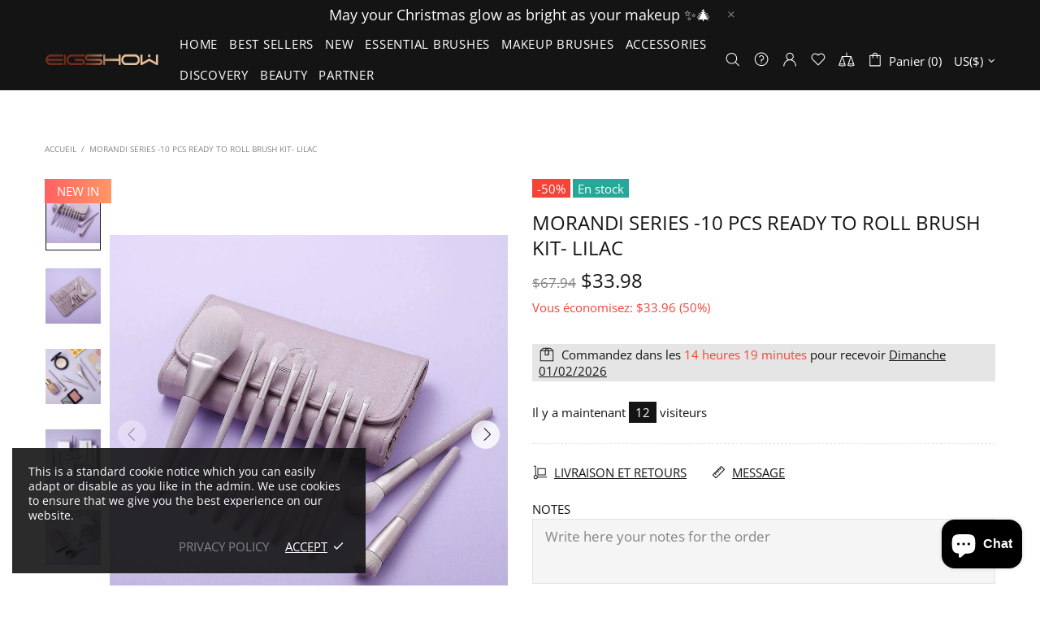

--- FILE ---
content_type: text/html; charset=utf-8
request_url: https://www.eigshowbeauty.com/fr/products/morandi-series-10-pcs-ready-to-roll-brush-set-lilac
body_size: 92733
content:
<!doctype html>
<!--[if IE 9]> <html class="ie9 no-js supports-no-cookies" lang="fr"> <![endif]-->
<!--[if (gt IE 9)|!(IE)]><!--> <html class="no-js supports-no-cookies" lang="fr"> <!--<![endif]-->


<head>
 <script src="https://cdn-widgetsrepository.yotpo.com/v1/loader/BKMaApAIlJPhYP7ARfe6rEuR9rFvkf0QYh8er6XP" async></script>
 


<!--Content in content_for_header -->
<!--LayoutHub-Embed--><link rel="stylesheet" href="https://fonts.googleapis.com/css?family=Jost:100,200,300,400,500,600,700,800,900" /><link rel="stylesheet" type="text/css" href="[data-uri]" media="all">
<!--LH--><!--/LayoutHub-Embed--><script>window.nfecShopVersion = '1646341120';window.nfecJsVersion = '449370';window.nfecCVersion = 68061</script>
 <meta charset="utf-8">
<meta http-equiv="X-UA-Compatible" content="IE=edge">
<meta name="viewport" content="width=device-width, initial-scale=1, maximum-scale=1.0, shrink-to-fit=no, user-scalable=no">
<meta name="theme-color" content="">
<link rel="canonical" href="https://www.eigshowbeauty.com/fr/products/morandi-series-10-pcs-ready-to-roll-brush-set-lilac"><link rel="shortcut icon" href="//www.eigshowbeauty.com/cdn/shop/files/orange_32x32.png?v=1738624218" type="image/png"><title>MORANDI SERIES -10 PCS READY TO ROLL BRUSH KIT- LILAC&ndash; EIGSHOW Beauty</title><meta name="description" content="What is it?It is a very practical set of makeup brushes with a very stylish look and purple is the Pantone color trend this year.  multifunctional brush is perfectly suited to achieve a diverse makeup look. Comes with a portable makeup bag. Materials This product is VEGAN set made from corn starch, a natural material. "><meta property="og:site_name" content="EIGSHOW Beauty">
<meta property="og:url" content="https://www.eigshowbeauty.com/fr/products/morandi-series-10-pcs-ready-to-roll-brush-set-lilac">
<meta property="og:title" content="MORANDI SERIES -10 PCS READY TO ROLL BRUSH KIT- LILAC">
<meta property="og:type" content="product">
<meta property="og:description" content="What is it?It is a very practical set of makeup brushes with a very stylish look and purple is the Pantone color trend this year.  multifunctional brush is perfectly suited to achieve a diverse makeup look. Comes with a portable makeup bag. Materials This product is VEGAN set made from corn starch, a natural material. "><meta property="og:price:amount" content="33.98">
 <meta property="og:price:currency" content="USD"><meta property="og:image" content="http://www.eigshowbeauty.com/cdn/shop/products/eigshow-beauty-full-morandi-series-10-pcs-ready-to-roll-brush-set-lilac-29051119239237_1200x1200.jpg?v=1627982046"><meta property="og:image" content="http://www.eigshowbeauty.com/cdn/shop/products/eigshow-beauty-full-morandi-series-10-pcs-ready-to-roll-brush-set-lilac-29051620393029_1200x1200.jpg?v=1627982046"><meta property="og:image" content="http://www.eigshowbeauty.com/cdn/shop/products/eigshow-beauty-full-morandi-series-10-pcs-ready-to-roll-brush-set-lilac-29061550276677_1200x1200.jpg?v=1627982046">
<meta property="og:image:secure_url" content="https://www.eigshowbeauty.com/cdn/shop/products/eigshow-beauty-full-morandi-series-10-pcs-ready-to-roll-brush-set-lilac-29051119239237_1200x1200.jpg?v=1627982046"><meta property="og:image:secure_url" content="https://www.eigshowbeauty.com/cdn/shop/products/eigshow-beauty-full-morandi-series-10-pcs-ready-to-roll-brush-set-lilac-29051620393029_1200x1200.jpg?v=1627982046"><meta property="og:image:secure_url" content="https://www.eigshowbeauty.com/cdn/shop/products/eigshow-beauty-full-morandi-series-10-pcs-ready-to-roll-brush-set-lilac-29061550276677_1200x1200.jpg?v=1627982046"><meta name="twitter:site" content="@eigshow"><meta name="twitter:card" content="summary_large_image">
<meta name="twitter:title" content="MORANDI SERIES -10 PCS READY TO ROLL BRUSH KIT- LILAC">
<meta name="twitter:description" content="What is it?It is a very practical set of makeup brushes with a very stylish look and purple is the Pantone color trend this year.  multifunctional brush is perfectly suited to achieve a diverse makeup look. Comes with a portable makeup bag. Materials This product is VEGAN set made from corn starch, a natural material. ">

<style>
 *,*::before,*::after{box-sizing:border-box}html{font-family:sans-serif;line-height:1.15;-webkit-text-size-adjust:100%;-ms-text-size-adjust:100%;-ms-overflow-style:scrollbar;-webkit-tap-highlight-color:transparent}@-ms-viewport{width:device-width}article,aside,figcaption,figure,footer,header,hgroup,main,nav,section{display:block}body{margin:0;text-align:left}[tabindex="-1"]:focus{outline:0 !important}hr{box-sizing:content-box;height:0;overflow:visible}h1,h2,h3,h4,h5,h6{margin-top:0}p{margin-top:0}abbr[title],abbr[data-original-title]{text-decoration:underline;text-decoration:underline dotted;cursor:help;border-bottom:0}address{margin-bottom:1rem;font-style:normal;line-height:inherit}ol,ul,dl{margin-top:0}ol ol,ul ul,ol ul,ul ol{margin-bottom:0}dt{font-weight:700}dd{margin-bottom:.5rem;margin-left:0}blockquote{margin:0 0 1rem}dfn{font-style:italic}b,strong{font-weight:bolder}small{font-size:80%}sub,sup{position:relative;font-size:75%;line-height:0;vertical-align:baseline}sub{bottom:-.25em}sup{top:-.5em}a{text-decoration:none;background-color:transparent;-webkit-text-decoration-skip:objects}a:hover{text-decoration:underline}a:not([href]):not([tabindex]){text-decoration:none}a:not([href]):not([tabindex]):hover,a:not([href]):not([tabindex]):focus{text-decoration:none}a:not([href]):not([tabindex]):focus{outline:0}pre,code,kbd,samp{font-family:SFMono-Regular,Menlo,Monaco,Consolas,"Liberation Mono","Courier New",monospace;font-size:1em}pre{margin-top:0;margin-bottom:1rem;overflow:auto;-ms-overflow-style:scrollbar}figure{margin:0 0 1rem}img{vertical-align:middle;border-style:none}svg:not(:root){overflow:hidden}table{border-collapse:collapse}caption{padding-top:15px;padding-bottom:15px;color:#6c757d;text-align:left;caption-side:bottom}th{text-align:inherit}label{display:inline-block}button{border-radius:0}button:focus{outline:1px dotted;outline:5px auto -webkit-focus-ring-color}input,button,select,optgroup,textarea{margin:0;font-family:inherit;font-size:inherit;line-height:inherit}button,input{overflow:visible}button,select{text-transform:none}button,html [type="button"],[type="reset"],[type="submit"]{-webkit-appearance:button}button::-moz-focus-inner,[type="button"]::-moz-focus-inner,[type="reset"]::-moz-focus-inner,[type="submit"]::-moz-focus-inner{padding:0;border-style:none}input[type="radio"],input[type="checkbox"]{box-sizing:border-box;padding:0}input[type="date"],input[type="time"],input[type="datetime-local"],input[type="month"]{-webkit-appearance:listbox}textarea{overflow:auto;resize:vertical}fieldset{min-width:0;padding:0;margin:0;border:0}legend{display:block;width:100%;max-width:100%;padding:0;margin-bottom:.5rem;font-size:1.5rem;line-height:inherit;color:inherit;white-space:normal}progress{vertical-align:baseline}[type="number"]::-webkit-inner-spin-button,[type="number"]::-webkit-outer-spin-button{height:auto}[type="search"]{outline-offset:-2px;-webkit-appearance:none}[type="search"]::-webkit-search-cancel-button,[type="search"]::-webkit-search-decoration{-webkit-appearance:none}::-webkit-file-upload-button{font:inherit;-webkit-appearance:button}output{display:inline-block}summary{display:list-item;cursor:pointer}template{display:none}[hidden]{display:none !important}.container{width:100%;padding-left:10px;padding-right:10px;margin-right:auto;margin-left:auto}@media (min-width: 1025px){.container{padding-right:15px;padding-left:15px}}@media (min-width: 541px){.container{max-width:540px}}@media (min-width: 778px){.container{max-width:740px}}@media (min-width: 1025px){.container{max-width:980px}}@media (min-width: 1260px){.container{max-width:1200px}}.container-fluid{width:100%;padding-left:10px;padding-right:10px;margin-right:auto;margin-left:auto}@media (min-width: 1025px){.container-fluid{padding-right:15px;padding-left:15px}}.row{display:flex;flex-wrap:wrap;margin-left:-10px;margin-right:-10px}@media (min-width: 1025px){.row{margin-right:-15px;margin-left:-15px}}.no-gutters{margin-right:0;margin-left:0}.no-gutters>.col,.no-gutters>[class*="col-"]{padding-right:0;padding-left:0}.col-1,.col-2,.col-3,.col-4,.col-5,.col-6,.col-7,.col-8,.col-9,.col-10,.col-11,.col-12,.col,.col-auto,.col-sm-1,.col-sm-2,.col-sm-3,.col-sm-4,.col-sm-5,.col-sm-6,.col-sm-7,.col-sm-8,.col-sm-9,.col-sm-10,.col-sm-11,.col-sm-12,.col-sm,.col-sm-auto,.col-md-1,.col-md-2,.col-md-3,.col-md-4,.col-md-5,.col-md-6,.col-md-7,.col-md-8,.col-md-9,.col-md-10,.col-md-11,.col-md-12,.col-md,.col-md-auto,.col-lg-1,.col-lg-2,.col-lg-3,.col-lg-4,.col-lg-5,.col-lg-6,.col-lg-7,.col-lg-8,.col-lg-9,.col-lg-10,.col-lg-11,.col-lg-12,.col-lg,.col-lg-auto,.col-xl-1,.col-xl-2,.col-xl-3,.col-xl-4,.col-xl-5,.col-xl-6,.col-xl-7,.col-xl-8,.col-xl-9,.col-xl-10,.col-xl-11,.col-xl-12,.col-xl,.col-xl-auto{position:relative;width:100%;min-height:1px;padding-left:10px;padding-right:10px}@media (min-width: 1025px){.col-1,.col-2,.col-3,.col-4,.col-5,.col-6,.col-7,.col-8,.col-9,.col-10,.col-11,.col-12,.col,.col-auto,.col-sm-1,.col-sm-2,.col-sm-3,.col-sm-4,.col-sm-5,.col-sm-6,.col-sm-7,.col-sm-8,.col-sm-9,.col-sm-10,.col-sm-11,.col-sm-12,.col-sm,.col-sm-auto,.col-md-1,.col-md-2,.col-md-3,.col-md-4,.col-md-5,.col-md-6,.col-md-7,.col-md-8,.col-md-9,.col-md-10,.col-md-11,.col-md-12,.col-md,.col-md-auto,.col-lg-1,.col-lg-2,.col-lg-3,.col-lg-4,.col-lg-5,.col-lg-6,.col-lg-7,.col-lg-8,.col-lg-9,.col-lg-10,.col-lg-11,.col-lg-12,.col-lg,.col-lg-auto,.col-xl-1,.col-xl-2,.col-xl-3,.col-xl-4,.col-xl-5,.col-xl-6,.col-xl-7,.col-xl-8,.col-xl-9,.col-xl-10,.col-xl-11,.col-xl-12,.col-xl,.col-xl-auto{padding-right:15px;padding-left:15px}}.col{flex-basis:0;flex-grow:1;max-width:100%}.col-auto{flex:0 0 auto;width:auto;max-width:none}.col-1{flex:0 0 8.33333%;max-width:8.33333%}.col-2{flex:0 0 16.66667%;max-width:16.66667%}.col-3{flex:0 0 25%;max-width:25%}.col-4{flex:0 0 33.33333%;max-width:33.33333%}.col-5{flex:0 0 41.66667%;max-width:41.66667%}.col-6{flex:0 0 50%;max-width:50%}.col-7{flex:0 0 58.33333%;max-width:58.33333%}.col-8{flex:0 0 66.66667%;max-width:66.66667%}.col-9{flex:0 0 75%;max-width:75%}.col-10{flex:0 0 83.33333%;max-width:83.33333%}.col-11{flex:0 0 91.66667%;max-width:91.66667%}.col-12{flex:0 0 100%;max-width:100%}.order-first{order:-1}.order-last{order:13}.order-0{order:0}.order-1{order:1}.order-2{order:2}.order-3{order:3}.order-4{order:4}.order-5{order:5}.order-6{order:6}.order-7{order:7}.order-8{order:8}.order-9{order:9}.order-10{order:10}.order-11{order:11}.order-12{order:12}.offset-1{margin-left:8.33333%}.offset-2{margin-left:16.66667%}.offset-3{margin-left:25%}.offset-4{margin-left:33.33333%}.offset-5{margin-left:41.66667%}.offset-6{margin-left:50%}.offset-7{margin-left:58.33333%}.offset-8{margin-left:66.66667%}.offset-9{margin-left:75%}.offset-10{margin-left:83.33333%}.offset-11{margin-left:91.66667%}@media (min-width: 541px){.col-sm{flex-basis:0;flex-grow:1;max-width:100%}.col-sm-auto{flex:0 0 auto;width:auto;max-width:none}.col-sm-1{flex:0 0 8.33333%;max-width:8.33333%}.col-sm-2{flex:0 0 16.66667%;max-width:16.66667%}.col-sm-3{flex:0 0 25%;max-width:25%}.col-sm-4{flex:0 0 33.33333%;max-width:33.33333%}.col-sm-5{flex:0 0 41.66667%;max-width:41.66667%}.col-sm-6{flex:0 0 50%;max-width:50%}.col-sm-7{flex:0 0 58.33333%;max-width:58.33333%}.col-sm-8{flex:0 0 66.66667%;max-width:66.66667%}.col-sm-9{flex:0 0 75%;max-width:75%}.col-sm-10{flex:0 0 83.33333%;max-width:83.33333%}.col-sm-11{flex:0 0 91.66667%;max-width:91.66667%}.col-sm-12{flex:0 0 100%;max-width:100%}.order-sm-first{order:-1}.order-sm-last{order:13}.order-sm-0{order:0}.order-sm-1{order:1}.order-sm-2{order:2}.order-sm-3{order:3}.order-sm-4{order:4}.order-sm-5{order:5}.order-sm-6{order:6}.order-sm-7{order:7}.order-sm-8{order:8}.order-sm-9{order:9}.order-sm-10{order:10}.order-sm-11{order:11}.order-sm-12{order:12}.offset-sm-0{margin-left:0}.offset-sm-1{margin-left:8.33333%}.offset-sm-2{margin-left:16.66667%}.offset-sm-3{margin-left:25%}.offset-sm-4{margin-left:33.33333%}.offset-sm-5{margin-left:41.66667%}.offset-sm-6{margin-left:50%}.offset-sm-7{margin-left:58.33333%}.offset-sm-8{margin-left:66.66667%}.offset-sm-9{margin-left:75%}.offset-sm-10{margin-left:83.33333%}.offset-sm-11{margin-left:91.66667%}}@media (min-width: 778px){.col-md{flex-basis:0;flex-grow:1;max-width:100%}.col-md-auto{flex:0 0 auto;width:auto;max-width:none}.col-md-1{flex:0 0 8.33333%;max-width:8.33333%}.col-md-2{flex:0 0 16.66667%;max-width:16.66667%}.col-md-3{flex:0 0 25%;max-width:25%}.col-md-4{flex:0 0 33.33333%;max-width:33.33333%}.col-md-5{flex:0 0 41.66667%;max-width:41.66667%}.col-md-6{flex:0 0 50%;max-width:50%}.col-md-7{flex:0 0 58.33333%;max-width:58.33333%}.col-md-8{flex:0 0 66.66667%;max-width:66.66667%}.col-md-9{flex:0 0 75%;max-width:75%}.col-md-10{flex:0 0 83.33333%;max-width:83.33333%}.col-md-11{flex:0 0 91.66667%;max-width:91.66667%}.col-md-12{flex:0 0 100%;max-width:100%}.order-md-first{order:-1}.order-md-last{order:13}.order-md-0{order:0}.order-md-1{order:1}.order-md-2{order:2}.order-md-3{order:3}.order-md-4{order:4}.order-md-5{order:5}.order-md-6{order:6}.order-md-7{order:7}.order-md-8{order:8}.order-md-9{order:9}.order-md-10{order:10}.order-md-11{order:11}.order-md-12{order:12}.offset-md-0{margin-left:0}.offset-md-1{margin-left:8.33333%}.offset-md-2{margin-left:16.66667%}.offset-md-3{margin-left:25%}.offset-md-4{margin-left:33.33333%}.offset-md-5{margin-left:41.66667%}.offset-md-6{margin-left:50%}.offset-md-7{margin-left:58.33333%}.offset-md-8{margin-left:66.66667%}.offset-md-9{margin-left:75%}.offset-md-10{margin-left:83.33333%}.offset-md-11{margin-left:91.66667%}}@media (min-width: 1025px){.col-lg{flex-basis:0;flex-grow:1;max-width:100%}.col-lg-auto{flex:0 0 auto;width:auto;max-width:none}.col-lg-1{flex:0 0 8.33333%;max-width:8.33333%}.col-lg-2{flex:0 0 16.66667%;max-width:16.66667%}.col-lg-3{flex:0 0 25%;max-width:25%}.col-lg-4{flex:0 0 33.33333%;max-width:33.33333%}.col-lg-5{flex:0 0 41.66667%;max-width:41.66667%}.col-lg-6{flex:0 0 50%;max-width:50%}.col-lg-7{flex:0 0 58.33333%;max-width:58.33333%}.col-lg-8{flex:0 0 66.66667%;max-width:66.66667%}.col-lg-9{flex:0 0 75%;max-width:75%}.col-lg-10{flex:0 0 83.33333%;max-width:83.33333%}.col-lg-11{flex:0 0 91.66667%;max-width:91.66667%}.col-lg-12{flex:0 0 100%;max-width:100%}.order-lg-first{order:-1}.order-lg-last{order:13}.order-lg-0{order:0}.order-lg-1{order:1}.order-lg-2{order:2}.order-lg-3{order:3}.order-lg-4{order:4}.order-lg-5{order:5}.order-lg-6{order:6}.order-lg-7{order:7}.order-lg-8{order:8}.order-lg-9{order:9}.order-lg-10{order:10}.order-lg-11{order:11}.order-lg-12{order:12}.offset-lg-0{margin-left:0}.offset-lg-1{margin-left:8.33333%}.offset-lg-2{margin-left:16.66667%}.offset-lg-3{margin-left:25%}.offset-lg-4{margin-left:33.33333%}.offset-lg-5{margin-left:41.66667%}.offset-lg-6{margin-left:50%}.offset-lg-7{margin-left:58.33333%}.offset-lg-8{margin-left:66.66667%}.offset-lg-9{margin-left:75%}.offset-lg-10{margin-left:83.33333%}.offset-lg-11{margin-left:91.66667%}}@media (min-width: 1260px){.col-xl{flex-basis:0;flex-grow:1;max-width:100%}.col-xl-auto{flex:0 0 auto;width:auto;max-width:none}.col-xl-1{flex:0 0 8.33333%;max-width:8.33333%}.col-xl-2{flex:0 0 16.66667%;max-width:16.66667%}.col-xl-3{flex:0 0 25%;max-width:25%}.col-xl-4{flex:0 0 33.33333%;max-width:33.33333%}.col-xl-5{flex:0 0 41.66667%;max-width:41.66667%}.col-xl-6{flex:0 0 50%;max-width:50%}.col-xl-7{flex:0 0 58.33333%;max-width:58.33333%}.col-xl-8{flex:0 0 66.66667%;max-width:66.66667%}.col-xl-9{flex:0 0 75%;max-width:75%}.col-xl-10{flex:0 0 83.33333%;max-width:83.33333%}.col-xl-11{flex:0 0 91.66667%;max-width:91.66667%}.col-xl-12{flex:0 0 100%;max-width:100%}.order-xl-first{order:-1}.order-xl-last{order:13}.order-xl-0{order:0}.order-xl-1{order:1}.order-xl-2{order:2}.order-xl-3{order:3}.order-xl-4{order:4}.order-xl-5{order:5}.order-xl-6{order:6}.order-xl-7{order:7}.order-xl-8{order:8}.order-xl-9{order:9}.order-xl-10{order:10}.order-xl-11{order:11}.order-xl-12{order:12}.offset-xl-0{margin-left:0}.offset-xl-1{margin-left:8.33333%}.offset-xl-2{margin-left:16.66667%}.offset-xl-3{margin-left:25%}.offset-xl-4{margin-left:33.33333%}.offset-xl-5{margin-left:41.66667%}.offset-xl-6{margin-left:50%}.offset-xl-7{margin-left:58.33333%}.offset-xl-8{margin-left:66.66667%}.offset-xl-9{margin-left:75%}.offset-xl-10{margin-left:83.33333%}.offset-xl-11{margin-left:91.66667%}}.table,.responsive-table{width:100%;max-width:100%;margin-bottom:5px;background-color:transparent}.table th,.table td,.responsive-table th,.responsive-table td{padding:15px;vertical-align:top;border-top:1px solid #dee2e6}.table thead th,.responsive-table thead th{vertical-align:bottom;border-bottom:2px solid #dee2e6}.table tbody+tbody,.responsive-table tbody+tbody{border-top:2px solid #dee2e6}.table .table,.responsive-table .table{background-color:#fff}.table-sm th,.table-sm td{padding:10px}.table-bordered{border:1px solid #dee2e6}.table-bordered th,.table-bordered td{border:1px solid #dee2e6}.table-bordered thead th,.table-bordered thead td{border-bottom-width:2px}.table-borderless th,.table-borderless td,.table-borderless thead th,.table-borderless tbody+tbody{border:0}.table-striped tbody tr:nth-of-type(odd){background-color:rgba(0,0,0,0.05)}.table-hover tbody tr:hover{background-color:rgba(0,0,0,0.075)}.table-primary,.table-primary>th,.table-primary>td{background-color:#b7daff}.table-hover .table-primary:hover{background-color:#9ecdff}.table-hover .table-primary:hover>td,.table-hover .table-primary:hover>th{background-color:#9ecdff}.table-secondary,.table-secondary>th,.table-secondary>td{background-color:#d5d8da}.table-hover .table-secondary:hover{background-color:#c7cbce}.table-hover .table-secondary:hover>td,.table-hover .table-secondary:hover>th{background-color:#c7cbce}.table-success,.table-success>th,.table-success>td{background-color:#c2e6ca}.table-hover .table-success:hover{background-color:#b0dfba}.table-hover .table-success:hover>td,.table-hover .table-success:hover>th{background-color:#b0dfba}.table-info,.table-info>th,.table-info>td{background-color:#bee4eb}.table-hover .table-info:hover{background-color:#abdce5}.table-hover .table-info:hover>td,.table-hover .table-info:hover>th{background-color:#abdce5}.table-warning,.table-warning>th,.table-warning>td{background-color:#ffedb9}.table-hover .table-warning:hover{background-color:#ffe6a0}.table-hover .table-warning:hover>td,.table-hover .table-warning:hover>th{background-color:#ffe6a0}.table-danger,.table-danger>th,.table-danger>td{background-color:#f5c6ca}.table-hover .table-danger:hover{background-color:#f1b0b6}.table-hover .table-danger:hover>td,.table-hover .table-danger:hover>th{background-color:#f1b0b6}.table-light,.table-light>th,.table-light>td{background-color:#fdfdfd}.table-hover .table-light:hover{background-color:#f0f0f0}.table-hover .table-light:hover>td,.table-hover .table-light:hover>th{background-color:#f0f0f0}.table-dark,.table-dark>th,.table-dark>td{background-color:#c6c7c9}.table-hover .table-dark:hover{background-color:#b9babd}.table-hover .table-dark:hover>td,.table-hover .table-dark:hover>th{background-color:#b9babd}.table-active,.table-active>th,.table-active>td{background-color:rgba(0,0,0,0.075)}.table-hover .table-active:hover{background-color:rgba(0,0,0,0.075)}.table-hover .table-active:hover>td,.table-hover .table-active:hover>th{background-color:rgba(0,0,0,0.075)}.table .thead-dark th{color:#fff;background-color:#212529;border-color:#32383e}.table .thead-light th{color:#495057;background-color:#e9ecef;border-color:#dee2e6}.table-dark{color:#fff;background-color:#212529}.table-dark th,.table-dark td,.table-dark thead th{border-color:#32383e}.table-dark.table-bordered{border:0}.table-dark.table-striped tbody tr:nth-of-type(odd){background-color:rgba(255,255,255,0.05)}.table-dark.table-hover tbody tr:hover{background-color:rgba(255,255,255,0.075)}@media (max-width: 540.98px){.table-responsive-sm{display:block;width:100%;overflow-x:auto;-webkit-overflow-scrolling:touch;-ms-overflow-style:-ms-autohiding-scrollbar}.table-responsive-sm>.table-bordered{border:0}}@media (max-width: 777.98px){.table-responsive-md{display:block;width:100%;overflow-x:auto;-webkit-overflow-scrolling:touch;-ms-overflow-style:-ms-autohiding-scrollbar}.table-responsive-md>.table-bordered{border:0}}@media (max-width: 1024.98px){.table-responsive-lg{display:block;width:100%;overflow-x:auto;-webkit-overflow-scrolling:touch;-ms-overflow-style:-ms-autohiding-scrollbar}.table-responsive-lg>.table-bordered{border:0}}@media (max-width: 1259.98px){.table-responsive-xl{display:block;width:100%;overflow-x:auto;-webkit-overflow-scrolling:touch;-ms-overflow-style:-ms-autohiding-scrollbar}.table-responsive-xl>.table-bordered{border:0}}.table-responsive{display:block;width:100%;overflow-x:auto;-webkit-overflow-scrolling:touch;-ms-overflow-style:-ms-autohiding-scrollbar}.table-responsive>.table-bordered{border:0}.form-control,input[type="text"],input[type="number"],input[type="email"],input[type="password"],input[type="search"],textarea,select{display:block;width:100%;background-clip:padding-box}.form-control:focus,input[type="text"]:focus,input[type="number"]:focus,input[type="email"]:focus,input[type="password"]:focus,input[type="search"]:focus,textarea:focus,select:focus{outline:0}.form-control::placeholder,input[type="text"]::placeholder,input[type="number"]::placeholder,input[type="email"]::placeholder,input[type="password"]::placeholder,input[type="search"]::placeholder,textarea::placeholder,select::placeholder{opacity:1}.form-control:disabled,.form-control[readonly],.form-control[disabled],input[type="text"]:disabled,input[type="text"][readonly],input[type="text"][disabled],input[type="number"]:disabled,input[type="number"][readonly],input[type="number"][disabled],input[type="email"]:disabled,input[type="email"][readonly],input[type="email"][disabled],input[type="password"]:disabled,input[type="password"][readonly],input[type="password"][disabled],input[type="search"]:disabled,input[type="search"][readonly],input[type="search"][disabled],textarea:disabled,textarea[readonly],textarea[disabled],select:disabled,select[readonly],select[disabled]{opacity:1}.form-control::-ms-expand,input[type="text"]::-ms-expand,input[type="number"]::-ms-expand,input[type="email"]::-ms-expand,input[type="password"]::-ms-expand,input[type="search"]::-ms-expand,textarea::-ms-expand,select::-ms-expand{background-color:transparent;border:0}.form-control-file,.form-control-range{display:block;width:100%}.col-form-label{padding-top:calc(0.375rem + 1px);padding-bottom:calc(0.375rem + 1px);margin-bottom:0;font-size:inherit;line-height:1.5}.col-form-label-lg{padding-top:calc(0.5rem + 1px);padding-bottom:calc(0.5rem + 1px);font-size:1.25rem;line-height:1.5}.col-form-label-sm{padding-top:calc(0.25rem + 1px);padding-bottom:calc(0.25rem + 1px);font-size:0.875rem;line-height:1.5}.form-control-plaintext{display:block;width:100%;padding-top:0.375rem;padding-bottom:0.375rem;margin-bottom:0;line-height:1.5;color:#212529;background-color:transparent;border:solid transparent;border-width:1px 0}.form-control-plaintext.form-control-sm,.form-control-plaintext.form-control-lg{padding-right:0;padding-left:0}.form-control-sm{padding:0.25rem 0.5rem;font-size:0.875rem;line-height:1.5;border-radius:0}select.form-control-sm:not([size]):not([multiple]){height:calc(1.8125rem + 2px)}.form-control-lg{padding:0.5rem 1rem;font-size:1.25rem;line-height:1.5;border-radius:0.3rem}select.form-control-lg:not([size]):not([multiple]){height:calc(2.875rem + 2px)}.form-group{margin-bottom:1rem}.form-text{display:block;margin-top:0.25rem}.form-row{display:flex;flex-wrap:wrap;margin-right:-5px;margin-left:-5px}.form-row>.col,.form-row>[class*="col-"]{padding-right:5px;padding-left:5px}.form-check{position:relative;display:block;padding-left:1.25rem}.form-check-input{position:absolute;margin-top:0.3rem;margin-left:-1.25rem}.form-check-input:disabled ~ .form-check-label{color:#6c757d}.form-check-label{margin-bottom:0}.form-check-inline{display:inline-flex;align-items:center;padding-left:0;margin-right:0.75rem}.form-check-inline .form-check-input{position:static;margin-top:0;margin-right:0.3125rem;margin-left:0}.valid-feedback{display:none;width:100%;margin-top:0.25rem;font-size:80%;color:#28a745}.valid-tooltip{position:absolute;top:100%;z-index:5;display:none;max-width:100%;padding:.5rem;margin-top:.1rem;font-size:.875rem;line-height:1;color:#fff;background-color:rgba(40,167,69,0.8);border-radius:.2rem}.was-validated .form-control:valid,.form-control.is-valid,.was-validated .custom-select:valid,.custom-select.is-valid{border-color:#28a745}.was-validated .form-control:valid:focus,.form-control.is-valid:focus,.was-validated .custom-select:valid:focus,.custom-select.is-valid:focus{border-color:#28a745;box-shadow:0 0 0 0.2rem rgba(40,167,69,0.25)}.was-validated .form-control:valid ~ .valid-feedback,.was-validated .form-control:valid ~ .valid-tooltip,.form-control.is-valid ~ .valid-feedback,.form-control.is-valid ~ .valid-tooltip,.was-validated .custom-select:valid ~ .valid-feedback,.was-validated .custom-select:valid ~ .valid-tooltip,.custom-select.is-valid ~ .valid-feedback,.custom-select.is-valid ~ .valid-tooltip{display:block}.was-validated .form-control-file:valid ~ .valid-feedback,.was-validated .form-control-file:valid ~ .valid-tooltip,.form-control-file.is-valid ~ .valid-feedback,.form-control-file.is-valid ~ .valid-tooltip{display:block}.was-validated .form-check-input:valid ~ .form-check-label,.form-check-input.is-valid ~ .form-check-label{color:#28a745}.was-validated .form-check-input:valid ~ .valid-feedback,.was-validated .form-check-input:valid ~ .valid-tooltip,.form-check-input.is-valid ~ .valid-feedback,.form-check-input.is-valid ~ .valid-tooltip{display:block}.was-validated .custom-control-input:valid ~ .custom-control-label,.custom-control-input.is-valid ~ .custom-control-label{color:#28a745}.was-validated .custom-control-input:valid ~ .custom-control-label::before,.custom-control-input.is-valid ~ .custom-control-label::before{background-color:#71dd8a}.was-validated .custom-control-input:valid ~ .valid-feedback,.was-validated .custom-control-input:valid ~ .valid-tooltip,.custom-control-input.is-valid ~ .valid-feedback,.custom-control-input.is-valid ~ .valid-tooltip{display:block}.was-validated .custom-control-input:valid:checked ~ .custom-control-label::before,.custom-control-input.is-valid:checked ~ .custom-control-label::before{background-color:#34ce57}.was-validated .custom-control-input:valid:focus ~ .custom-control-label::before,.custom-control-input.is-valid:focus ~ .custom-control-label::before{box-shadow:0 0 0 1px #fff,0 0 0 0.2rem rgba(40,167,69,0.25)}.was-validated .custom-file-input:valid ~ .custom-file-label,.custom-file-input.is-valid ~ .custom-file-label{border-color:#28a745}.was-validated .custom-file-input:valid ~ .custom-file-label::before,.custom-file-input.is-valid ~ .custom-file-label::before{border-color:inherit}.was-validated .custom-file-input:valid ~ .valid-feedback,.was-validated .custom-file-input:valid ~ .valid-tooltip,.custom-file-input.is-valid ~ .valid-feedback,.custom-file-input.is-valid ~ .valid-tooltip{display:block}.was-validated .custom-file-input:valid:focus ~ .custom-file-label,.custom-file-input.is-valid:focus ~ .custom-file-label{box-shadow:0 0 0 0.2rem rgba(40,167,69,0.25)}.invalid-feedback{display:none;width:100%;margin-top:0.25rem;font-size:80%;color:#dc3545}.invalid-tooltip{position:absolute;top:100%;z-index:5;display:none;max-width:100%;padding:.5rem;margin-top:.1rem;font-size:.875rem;line-height:1;color:#fff;background-color:rgba(220,53,69,0.8);border-radius:.2rem}.was-validated .form-control:invalid,.form-control.is-invalid,.was-validated .custom-select:invalid,.custom-select.is-invalid{border-color:#dc3545}.was-validated .form-control:invalid:focus,.form-control.is-invalid:focus,.was-validated .custom-select:invalid:focus,.custom-select.is-invalid:focus{border-color:#dc3545;box-shadow:0 0 0 0.2rem rgba(220,53,69,0.25)}.was-validated .form-control:invalid ~ .invalid-feedback,.was-validated .form-control:invalid ~ .invalid-tooltip,.form-control.is-invalid ~ .invalid-feedback,.form-control.is-invalid ~ .invalid-tooltip,.was-validated .custom-select:invalid ~ .invalid-feedback,.was-validated .custom-select:invalid ~ .invalid-tooltip,.custom-select.is-invalid ~ .invalid-feedback,.custom-select.is-invalid ~ .invalid-tooltip{display:block}.was-validated .form-control-file:invalid ~ .invalid-feedback,.was-validated .form-control-file:invalid ~ .invalid-tooltip,.form-control-file.is-invalid ~ .invalid-feedback,.form-control-file.is-invalid ~ .invalid-tooltip{display:block}.was-validated .form-check-input:invalid ~ .form-check-label,.form-check-input.is-invalid ~ .form-check-label{color:#dc3545}.was-validated .form-check-input:invalid ~ .invalid-feedback,.was-validated .form-check-input:invalid ~ .invalid-tooltip,.form-check-input.is-invalid ~ .invalid-feedback,.form-check-input.is-invalid ~ .invalid-tooltip{display:block}.was-validated .custom-control-input:invalid ~ .custom-control-label,.custom-control-input.is-invalid ~ .custom-control-label{color:#dc3545}.was-validated .custom-control-input:invalid ~ .custom-control-label::before,.custom-control-input.is-invalid ~ .custom-control-label::before{background-color:#efa2a9}.was-validated .custom-control-input:invalid ~ .invalid-feedback,.was-validated .custom-control-input:invalid ~ .invalid-tooltip,.custom-control-input.is-invalid ~ .invalid-feedback,.custom-control-input.is-invalid ~ .invalid-tooltip{display:block}.was-validated .custom-control-input:invalid:checked ~ .custom-control-label::before,.custom-control-input.is-invalid:checked ~ .custom-control-label::before{background-color:#e4606d}.was-validated .custom-control-input:invalid:focus ~ .custom-control-label::before,.custom-control-input.is-invalid:focus ~ .custom-control-label::before{box-shadow:0 0 0 1px #fff,0 0 0 0.2rem rgba(220,53,69,0.25)}.was-validated .custom-file-input:invalid ~ .custom-file-label,.custom-file-input.is-invalid ~ .custom-file-label{border-color:#dc3545}.was-validated .custom-file-input:invalid ~ .custom-file-label::before,.custom-file-input.is-invalid ~ .custom-file-label::before{border-color:inherit}.was-validated .custom-file-input:invalid ~ .invalid-feedback,.was-validated .custom-file-input:invalid ~ .invalid-tooltip,.custom-file-input.is-invalid ~ .invalid-feedback,.custom-file-input.is-invalid ~ .invalid-tooltip{display:block}.was-validated .custom-file-input:invalid:focus ~ .custom-file-label,.custom-file-input.is-invalid:focus ~ .custom-file-label{box-shadow:0 0 0 0.2rem rgba(220,53,69,0.25)}.form-inline{display:flex;flex-flow:row wrap;align-items:center}.form-inline .form-check{width:100%}@media (min-width: 541px){.form-inline label{display:flex;align-items:center;justify-content:center;margin-bottom:0}.form-inline .form-group{display:flex;flex:0 0 auto;flex-flow:row wrap;align-items:center;margin-bottom:0}.form-inline .form-control{display:inline-block;width:auto;vertical-align:middle}.form-inline .form-control-plaintext{display:inline-block}.form-inline .input-group,.form-inline .custom-select{width:auto}.form-inline .form-check{display:flex;align-items:center;justify-content:center;width:auto;padding-left:0}.form-inline .form-check-input{position:relative;margin-top:0;margin-right:0.25rem;margin-left:0}.form-inline .custom-control{align-items:center;justify-content:center}.form-inline .custom-control-label{margin-bottom:0}}.btn{font-weight:400;text-align:center;white-space:nowrap;vertical-align:middle;user-select:none}.btn:hover,.btn:focus{text-decoration:none}.btn:focus,.btn.focus{outline:0}.btn:not(:disabled):not(.disabled){cursor:pointer}.btn:not(:disabled):not(.disabled):active,.btn:not(:disabled):not(.disabled).active{background-image:none}a.btn.disabled,fieldset:disabled a.btn{pointer-events:none}.btn-primary{color:#fff;background-color:#007bff;border-color:#007bff}.btn-primary:hover{color:#fff;background-color:#0069d9;border-color:#0062cc}.btn-primary:focus,.btn-primary.focus{box-shadow:0 0 0 0.2rem rgba(0,123,255,0.5)}.btn-primary.disabled,.btn-primary:disabled{color:#fff;background-color:#007bff;border-color:#007bff}.btn-primary:not(:disabled):not(.disabled):active,.btn-primary:not(:disabled):not(.disabled).active,.show>.btn-primary.dropdown-toggle{color:#fff;background-color:#0062cc;border-color:#005cbf}.btn-primary:not(:disabled):not(.disabled):active:focus,.btn-primary:not(:disabled):not(.disabled).active:focus,.show>.btn-primary.dropdown-toggle:focus{box-shadow:0 0 0 0.2rem rgba(0,123,255,0.5)}.btn-secondary{color:#fff;background-color:#6c757d;border-color:#6c757d}.btn-secondary:hover{color:#fff;background-color:#5a6268;border-color:#545b62}.btn-secondary:focus,.btn-secondary.focus{box-shadow:0 0 0 0.2rem rgba(108,117,125,0.5)}.btn-secondary.disabled,.btn-secondary:disabled{color:#fff;background-color:#6c757d;border-color:#6c757d}.btn-secondary:not(:disabled):not(.disabled):active,.btn-secondary:not(:disabled):not(.disabled).active,.show>.btn-secondary.dropdown-toggle{color:#fff;background-color:#545b62;border-color:#4e555b}.btn-secondary:not(:disabled):not(.disabled):active:focus,.btn-secondary:not(:disabled):not(.disabled).active:focus,.show>.btn-secondary.dropdown-toggle:focus{box-shadow:0 0 0 0.2rem rgba(108,117,125,0.5)}.btn-success{color:#fff;background-color:#28a745;border-color:#28a745}.btn-success:hover{color:#fff;background-color:#218838;border-color:#1e7e34}.btn-success:focus,.btn-success.focus{box-shadow:0 0 0 0.2rem rgba(40,167,69,0.5)}.btn-success.disabled,.btn-success:disabled{color:#fff;background-color:#28a745;border-color:#28a745}.btn-success:not(:disabled):not(.disabled):active,.btn-success:not(:disabled):not(.disabled).active,.show>.btn-success.dropdown-toggle{color:#fff;background-color:#1e7e34;border-color:#1c7430}.btn-success:not(:disabled):not(.disabled):active:focus,.btn-success:not(:disabled):not(.disabled).active:focus,.show>.btn-success.dropdown-toggle:focus{box-shadow:0 0 0 0.2rem rgba(40,167,69,0.5)}.btn-info{color:#fff;background-color:#17a2b8;border-color:#17a2b8}.btn-info:hover{color:#fff;background-color:#138496;border-color:#117a8b}.btn-info:focus,.btn-info.focus{box-shadow:0 0 0 0.2rem rgba(23,162,184,0.5)}.btn-info.disabled,.btn-info:disabled{color:#fff;background-color:#17a2b8;border-color:#17a2b8}.btn-info:not(:disabled):not(.disabled):active,.btn-info:not(:disabled):not(.disabled).active,.show>.btn-info.dropdown-toggle{color:#fff;background-color:#117a8b;border-color:#10707f}.btn-info:not(:disabled):not(.disabled):active:focus,.btn-info:not(:disabled):not(.disabled).active:focus,.show>.btn-info.dropdown-toggle:focus{box-shadow:0 0 0 0.2rem rgba(23,162,184,0.5)}.btn-warning{color:#212529;background-color:#ffc107;border-color:#ffc107}.btn-warning:hover{color:#212529;background-color:#e0a800;border-color:#d39e00}.btn-warning:focus,.btn-warning.focus{box-shadow:0 0 0 0.2rem rgba(255,193,7,0.5)}.btn-warning.disabled,.btn-warning:disabled{color:#212529;background-color:#ffc107;border-color:#ffc107}.btn-warning:not(:disabled):not(.disabled):active,.btn-warning:not(:disabled):not(.disabled).active,.show>.btn-warning.dropdown-toggle{color:#212529;background-color:#d39e00;border-color:#c69500}.btn-warning:not(:disabled):not(.disabled):active:focus,.btn-warning:not(:disabled):not(.disabled).active:focus,.show>.btn-warning.dropdown-toggle:focus{box-shadow:0 0 0 0.2rem rgba(255,193,7,0.5)}.btn-danger{color:#fff;background-color:#dc3545;border-color:#dc3545}.btn-danger:hover{color:#fff;background-color:#c82333;border-color:#bd2130}.btn-danger:focus,.btn-danger.focus{box-shadow:0 0 0 0.2rem rgba(220,53,69,0.5)}.btn-danger.disabled,.btn-danger:disabled{color:#fff;background-color:#dc3545;border-color:#dc3545}.btn-danger:not(:disabled):not(.disabled):active,.btn-danger:not(:disabled):not(.disabled).active,.show>.btn-danger.dropdown-toggle{color:#fff;background-color:#bd2130;border-color:#b21f2d}.btn-danger:not(:disabled):not(.disabled):active:focus,.btn-danger:not(:disabled):not(.disabled).active:focus,.show>.btn-danger.dropdown-toggle:focus{box-shadow:0 0 0 0.2rem rgba(220,53,69,0.5)}.btn-light{color:#212529;background-color:#f8f9fa;border-color:#f8f9fa}.btn-light:hover{color:#212529;background-color:#e2e6ea;border-color:#dae0e5}.btn-light:focus,.btn-light.focus{box-shadow:0 0 0 0.2rem rgba(248,249,250,0.5)}.btn-light.disabled,.btn-light:disabled{color:#212529;background-color:#f8f9fa;border-color:#f8f9fa}.btn-light:not(:disabled):not(.disabled):active,.btn-light:not(:disabled):not(.disabled).active,.show>.btn-light.dropdown-toggle{color:#212529;background-color:#dae0e5;border-color:#d3d9df}.btn-light:not(:disabled):not(.disabled):active:focus,.btn-light:not(:disabled):not(.disabled).active:focus,.show>.btn-light.dropdown-toggle:focus{box-shadow:0 0 0 0.2rem rgba(248,249,250,0.5)}.btn-dark{color:#fff;background-color:#343a40;border-color:#343a40}.btn-dark:hover{color:#fff;background-color:#23272b;border-color:#1d2124}.btn-dark:focus,.btn-dark.focus{box-shadow:0 0 0 0.2rem rgba(52,58,64,0.5)}.btn-dark.disabled,.btn-dark:disabled{color:#fff;background-color:#343a40;border-color:#343a40}.btn-dark:not(:disabled):not(.disabled):active,.btn-dark:not(:disabled):not(.disabled).active,.show>.btn-dark.dropdown-toggle{color:#fff;background-color:#1d2124;border-color:#171a1d}.btn-dark:not(:disabled):not(.disabled):active:focus,.btn-dark:not(:disabled):not(.disabled).active:focus,.show>.btn-dark.dropdown-toggle:focus{box-shadow:0 0 0 0.2rem rgba(52,58,64,0.5)}.btn-outline-primary{color:#007bff;background-color:transparent;background-image:none;border-color:#007bff}.btn-outline-primary:hover{color:#fff;background-color:#007bff;border-color:#007bff}.btn-outline-primary:focus,.btn-outline-primary.focus{box-shadow:0 0 0 0.2rem rgba(0,123,255,0.5)}.btn-outline-primary.disabled,.btn-outline-primary:disabled{color:#007bff;background-color:transparent}.btn-outline-primary:not(:disabled):not(.disabled):active,.btn-outline-primary:not(:disabled):not(.disabled).active,.show>.btn-outline-primary.dropdown-toggle{color:#fff;background-color:#007bff;border-color:#007bff}.btn-outline-primary:not(:disabled):not(.disabled):active:focus,.btn-outline-primary:not(:disabled):not(.disabled).active:focus,.show>.btn-outline-primary.dropdown-toggle:focus{box-shadow:0 0 0 0.2rem rgba(0,123,255,0.5)}.btn-outline-secondary{color:#6c757d;background-color:transparent;background-image:none;border-color:#6c757d}.btn-outline-secondary:hover{color:#fff;background-color:#6c757d;border-color:#6c757d}.btn-outline-secondary:focus,.btn-outline-secondary.focus{box-shadow:0 0 0 0.2rem rgba(108,117,125,0.5)}.btn-outline-secondary.disabled,.btn-outline-secondary:disabled{color:#6c757d;background-color:transparent}.btn-outline-secondary:not(:disabled):not(.disabled):active,.btn-outline-secondary:not(:disabled):not(.disabled).active,.show>.btn-outline-secondary.dropdown-toggle{color:#fff;background-color:#6c757d;border-color:#6c757d}.btn-outline-secondary:not(:disabled):not(.disabled):active:focus,.btn-outline-secondary:not(:disabled):not(.disabled).active:focus,.show>.btn-outline-secondary.dropdown-toggle:focus{box-shadow:0 0 0 0.2rem rgba(108,117,125,0.5)}.btn-outline-success{color:#28a745;background-color:transparent;background-image:none;border-color:#28a745}.btn-outline-success:hover{color:#fff;background-color:#28a745;border-color:#28a745}.btn-outline-success:focus,.btn-outline-success.focus{box-shadow:0 0 0 0.2rem rgba(40,167,69,0.5)}.btn-outline-success.disabled,.btn-outline-success:disabled{color:#28a745;background-color:transparent}.btn-outline-success:not(:disabled):not(.disabled):active,.btn-outline-success:not(:disabled):not(.disabled).active,.show>.btn-outline-success.dropdown-toggle{color:#fff;background-color:#28a745;border-color:#28a745}.btn-outline-success:not(:disabled):not(.disabled):active:focus,.btn-outline-success:not(:disabled):not(.disabled).active:focus,.show>.btn-outline-success.dropdown-toggle:focus{box-shadow:0 0 0 0.2rem rgba(40,167,69,0.5)}.btn-outline-info{color:#17a2b8;background-color:transparent;background-image:none;border-color:#17a2b8}.btn-outline-info:hover{color:#fff;background-color:#17a2b8;border-color:#17a2b8}.btn-outline-info:focus,.btn-outline-info.focus{box-shadow:0 0 0 0.2rem rgba(23,162,184,0.5)}.btn-outline-info.disabled,.btn-outline-info:disabled{color:#17a2b8;background-color:transparent}.btn-outline-info:not(:disabled):not(.disabled):active,.btn-outline-info:not(:disabled):not(.disabled).active,.show>.btn-outline-info.dropdown-toggle{color:#fff;background-color:#17a2b8;border-color:#17a2b8}.btn-outline-info:not(:disabled):not(.disabled):active:focus,.btn-outline-info:not(:disabled):not(.disabled).active:focus,.show>.btn-outline-info.dropdown-toggle:focus{box-shadow:0 0 0 0.2rem rgba(23,162,184,0.5)}.btn-outline-warning{color:#ffc107;background-color:transparent;background-image:none;border-color:#ffc107}.btn-outline-warning:hover{color:#212529;background-color:#ffc107;border-color:#ffc107}.btn-outline-warning:focus,.btn-outline-warning.focus{box-shadow:0 0 0 0.2rem rgba(255,193,7,0.5)}.btn-outline-warning.disabled,.btn-outline-warning:disabled{color:#ffc107;background-color:transparent}.btn-outline-warning:not(:disabled):not(.disabled):active,.btn-outline-warning:not(:disabled):not(.disabled).active,.show>.btn-outline-warning.dropdown-toggle{color:#212529;background-color:#ffc107;border-color:#ffc107}.btn-outline-warning:not(:disabled):not(.disabled):active:focus,.btn-outline-warning:not(:disabled):not(.disabled).active:focus,.show>.btn-outline-warning.dropdown-toggle:focus{box-shadow:0 0 0 0.2rem rgba(255,193,7,0.5)}.btn-outline-danger{color:#dc3545;background-color:transparent;background-image:none;border-color:#dc3545}.btn-outline-danger:hover{color:#fff;background-color:#dc3545;border-color:#dc3545}.btn-outline-danger:focus,.btn-outline-danger.focus{box-shadow:0 0 0 0.2rem rgba(220,53,69,0.5)}.btn-outline-danger.disabled,.btn-outline-danger:disabled{color:#dc3545;background-color:transparent}.btn-outline-danger:not(:disabled):not(.disabled):active,.btn-outline-danger:not(:disabled):not(.disabled).active,.show>.btn-outline-danger.dropdown-toggle{color:#fff;background-color:#dc3545;border-color:#dc3545}.btn-outline-danger:not(:disabled):not(.disabled):active:focus,.btn-outline-danger:not(:disabled):not(.disabled).active:focus,.show>.btn-outline-danger.dropdown-toggle:focus{box-shadow:0 0 0 0.2rem rgba(220,53,69,0.5)}.btn-outline-light{color:#f8f9fa;background-color:transparent;background-image:none;border-color:#f8f9fa}.btn-outline-light:hover{color:#212529;background-color:#f8f9fa;border-color:#f8f9fa}.btn-outline-light:focus,.btn-outline-light.focus{box-shadow:0 0 0 0.2rem rgba(248,249,250,0.5)}.btn-outline-light.disabled,.btn-outline-light:disabled{color:#f8f9fa;background-color:transparent}.btn-outline-light:not(:disabled):not(.disabled):active,.btn-outline-light:not(:disabled):not(.disabled).active,.show>.btn-outline-light.dropdown-toggle{color:#212529;background-color:#f8f9fa;border-color:#f8f9fa}.btn-outline-light:not(:disabled):not(.disabled):active:focus,.btn-outline-light:not(:disabled):not(.disabled).active:focus,.show>.btn-outline-light.dropdown-toggle:focus{box-shadow:0 0 0 0.2rem rgba(248,249,250,0.5)}.btn-outline-dark{color:#343a40;background-color:transparent;background-image:none;border-color:#343a40}.btn-outline-dark:hover{color:#fff;background-color:#343a40;border-color:#343a40}.btn-outline-dark:focus,.btn-outline-dark.focus{box-shadow:0 0 0 0.2rem rgba(52,58,64,0.5)}.btn-outline-dark.disabled,.btn-outline-dark:disabled{color:#343a40;background-color:transparent}.btn-outline-dark:not(:disabled):not(.disabled):active,.btn-outline-dark:not(:disabled):not(.disabled).active,.show>.btn-outline-dark.dropdown-toggle{color:#fff;background-color:#343a40;border-color:#343a40}.btn-outline-dark:not(:disabled):not(.disabled):active:focus,.btn-outline-dark:not(:disabled):not(.disabled).active:focus,.show>.btn-outline-dark.dropdown-toggle:focus{box-shadow:0 0 0 0.2rem rgba(52,58,64,0.5)}.btn-link:disabled,.btn-link.disabled{pointer-events:none}.btn-lg{padding:0.5rem 1rem;font-size:1.25rem;line-height:1.5;border-radius:0.3rem}.btn-sm{padding:0.25rem 0.5rem;font-size:0.875rem;line-height:1.5;border-radius:0}.btn-block,.btn--full{display:block;width:100%}.btn-block+.btn-block,.btn-block+.btn--full,.btn--full+.btn-block,.btn--full+.btn--full{margin-top:0.5rem}input[type="submit"].btn-block,input[type="reset"].btn-block,input[type="button"].btn-block{width:100%}.media{display:flex;align-items:flex-start}.media-body{flex:1}.tooltip{position:absolute;z-index:1070;display:block;margin:0;font-family:-apple-system,BlinkMacSystemFont,"Segoe UI",Roboto,"Helvetica Neue",Arial,sans-serif,"Apple Color Emoji","Segoe UI Emoji","Segoe UI Symbol";font-style:normal;font-weight:400;line-height:1.5;text-align:left;text-align:start;text-decoration:none;text-shadow:none;text-transform:none;letter-spacing:normal;word-break:normal;word-spacing:normal;white-space:normal;line-break:auto;font-size:0.875rem;word-wrap:break-word;opacity:0}.tooltip.show{opacity:0.9}.tooltip .arrow{position:absolute;display:block;width:0.8rem;height:0.4rem}.tooltip .arrow::before{position:absolute;content:"";border-color:transparent;border-style:solid}.bs-tooltip-top,.bs-tooltip-auto[x-placement^="top"]{padding:0.4rem 0}.bs-tooltip-top .arrow,.bs-tooltip-auto[x-placement^="top"] .arrow{bottom:0}.bs-tooltip-top .arrow::before,.bs-tooltip-auto[x-placement^="top"] .arrow::before{top:0;border-width:0.4rem 0.4rem 0;border-top-color:#000}.bs-tooltip-right,.bs-tooltip-auto[x-placement^="right"]{padding:0 0.4rem}.bs-tooltip-right .arrow,.bs-tooltip-auto[x-placement^="right"] .arrow{left:0;width:0.4rem;height:0.8rem}.bs-tooltip-right .arrow::before,.bs-tooltip-auto[x-placement^="right"] .arrow::before{right:0;border-width:0.4rem 0.4rem 0.4rem 0;border-right-color:#000}.bs-tooltip-bottom,.bs-tooltip-auto[x-placement^="bottom"]{padding:0.4rem 0}.bs-tooltip-bottom .arrow,.bs-tooltip-auto[x-placement^="bottom"] .arrow{top:0}.bs-tooltip-bottom .arrow::before,.bs-tooltip-auto[x-placement^="bottom"] .arrow::before{bottom:0;border-width:0 0.4rem 0.4rem;border-bottom-color:#000}.bs-tooltip-left,.bs-tooltip-auto[x-placement^="left"]{padding:0 0.4rem}.bs-tooltip-left .arrow,.bs-tooltip-auto[x-placement^="left"] .arrow{right:0;width:0.4rem;height:0.8rem}.bs-tooltip-left .arrow::before,.bs-tooltip-auto[x-placement^="left"] .arrow::before{left:0;border-width:0.4rem 0 0.4rem 0.4rem;border-left-color:#000}.tooltip-inner{max-width:200px;padding:0.25rem 0.5rem;color:#fff;text-align:center;background-color:#000;border-radius:0.25rem}.align-baseline{vertical-align:baseline !important}.align-top{vertical-align:top !important}.align-middle{vertical-align:middle !important}.align-bottom{vertical-align:bottom !important}.align-text-bottom{vertical-align:text-bottom !important}.align-text-top{vertical-align:text-top !important}.bg-primary{background-color:#007bff !important}a.bg-primary:hover,a.bg-primary:focus,button.bg-primary:hover,button.bg-primary:focus{background-color:#0062cc !important}.bg-secondary{background-color:#6c757d !important}a.bg-secondary:hover,a.bg-secondary:focus,button.bg-secondary:hover,button.bg-secondary:focus{background-color:#545b62 !important}.bg-success{background-color:#28a745 !important}a.bg-success:hover,a.bg-success:focus,button.bg-success:hover,button.bg-success:focus{background-color:#1e7e34 !important}.bg-info{background-color:#17a2b8 !important}a.bg-info:hover,a.bg-info:focus,button.bg-info:hover,button.bg-info:focus{background-color:#117a8b !important}.bg-warning{background-color:#ffc107 !important}a.bg-warning:hover,a.bg-warning:focus,button.bg-warning:hover,button.bg-warning:focus{background-color:#d39e00 !important}.bg-danger{background-color:#dc3545 !important}a.bg-danger:hover,a.bg-danger:focus,button.bg-danger:hover,button.bg-danger:focus{background-color:#bd2130 !important}.bg-light{background-color:#f8f9fa !important}a.bg-light:hover,a.bg-light:focus,button.bg-light:hover,button.bg-light:focus{background-color:#dae0e5 !important}.bg-dark{background-color:#343a40 !important}a.bg-dark:hover,a.bg-dark:focus,button.bg-dark:hover,button.bg-dark:focus{background-color:#1d2124 !important}.bg-white{background-color:#fff !important}.bg-transparent{background-color:transparent !important}.border{border:1px solid transparent !important}.border-top{border-top:1px solid transparent !important}.border-bottom{border-bottom:1px solid transparent !important}.border-0{border:0 !important}.border-top-0{border-top:0 !important}.border-bottom-0{border-bottom:0 !important}body:not([dir='rtl']) .border-right{border-right:1px solid transparent}body:not([dir='rtl']) .border-left{border-left:1px solid transparent}body:not([dir='rtl']) .border-right-0{border-right:0 !important}body:not([dir='rtl']) .border-left-0{border-left:0 !important}[dir='rtl'] .border-right{border-left:1px solid transparent}[dir='rtl'] .border-left{border-right:1px solid transparent}[dir='rtl'] .border-right-0{border-left:0 !important}[dir='rtl'] .border-left-0{border-right:0 !important}.border-primary{border-color:#007bff !important}.border-secondary{border-color:#6c757d !important}.border-success{border-color:#28a745 !important}.border-info{border-color:#17a2b8 !important}.border-warning{border-color:#ffc107 !important}.border-danger{border-color:#dc3545 !important}.border-light{border-color:#f8f9fa !important}.border-dark{border-color:#343a40 !important}.border-white{border-color:#fff !important}.rounded{border-radius:0.25rem !important}.rounded-top{border-top-left-radius:0.25rem !important;border-top-right-radius:0.25rem !important}.rounded-right{border-top-right-radius:0.25rem !important;border-bottom-right-radius:0.25rem !important}.rounded-bottom{border-bottom-right-radius:0.25rem !important;border-bottom-left-radius:0.25rem !important}.rounded-left{border-top-left-radius:0.25rem !important;border-bottom-left-radius:0.25rem !important}.rounded-circle{border-radius:50% !important}.rounded-0{border-radius:0 !important}.clearfix::after{display:block;clear:both;content:""}.d-none{display:none !important}.d-inline{display:inline !important}.d-inline-block{display:inline-block !important}.d-block{display:block !important}.d-table{display:table !important}.d-table-row{display:table-row !important}.d-table-cell{display:table-cell !important}.d-flex{display:flex !important}.d-inline-flex{display:inline-flex !important}@media (min-width: 541px){.d-sm-none{display:none !important}.d-sm-inline{display:inline !important}.d-sm-inline-block{display:inline-block !important}.d-sm-block{display:block !important}.d-sm-table{display:table !important}.d-sm-table-row{display:table-row !important}.d-sm-table-cell{display:table-cell !important}.d-sm-flex{display:flex !important}.d-sm-inline-flex{display:inline-flex !important}}@media (min-width: 778px){.d-md-none{display:none !important}.d-md-inline{display:inline !important}.d-md-inline-block{display:inline-block !important}.d-md-block{display:block !important}.d-md-table{display:table !important}.d-md-table-row{display:table-row !important}.d-md-table-cell{display:table-cell !important}.d-md-flex{display:flex !important}.d-md-inline-flex{display:inline-flex !important}}@media (min-width: 1025px){.d-lg-none{display:none !important}.d-lg-inline{display:inline !important}.d-lg-inline-block{display:inline-block !important}.d-lg-block{display:block !important}.d-lg-table{display:table !important}.d-lg-table-row{display:table-row !important}.d-lg-table-cell{display:table-cell !important}.d-lg-flex{display:flex !important}.d-lg-inline-flex{display:inline-flex !important}}@media (min-width: 1260px){.d-xl-none{display:none !important}.d-xl-inline{display:inline !important}.d-xl-inline-block{display:inline-block !important}.d-xl-block{display:block !important}.d-xl-table{display:table !important}.d-xl-table-row{display:table-row !important}.d-xl-table-cell{display:table-cell !important}.d-xl-flex{display:flex !important}.d-xl-inline-flex{display:inline-flex !important}}@media print{.d-print-none{display:none !important}.d-print-inline{display:inline !important}.d-print-inline-block{display:inline-block !important}.d-print-block{display:block !important}.d-print-table{display:table !important}.d-print-table-row{display:table-row !important}.d-print-table-cell{display:table-cell !important}.d-print-flex{display:flex !important}.d-print-inline-flex{display:inline-flex !important}}.embed-responsive{position:relative;display:block;width:100%;padding:0;overflow:hidden}.embed-responsive::before{display:block;content:""}.embed-responsive .embed-responsive-item,.embed-responsive iframe,.embed-responsive embed,.embed-responsive object,.embed-responsive video{position:absolute;top:0;bottom:0;left:0;width:100%;height:100%;border:0}.embed-responsive-21by9::before{padding-top:42.85714%}.embed-responsive-16by9::before{padding-top:56.25%}.embed-responsive-4by3::before{padding-top:75%}.embed-responsive-1by1::before{padding-top:100%}.flex-row{flex-direction:row !important}.flex-column{flex-direction:column !important}.flex-row-reverse{flex-direction:row-reverse !important}.flex-column-reverse{flex-direction:column-reverse !important}.flex-wrap{flex-wrap:wrap !important}.flex-nowrap{flex-wrap:nowrap !important}.flex-wrap-reverse{flex-wrap:wrap-reverse !important}.flex-fill{flex:1 1 auto !important}.flex-grow-0{flex-grow:0 !important}.flex-grow-1{flex-grow:1 !important}.flex-shrink-0{flex-shrink:0 !important}.flex-shrink-1{flex-shrink:1 !important}.flex-center{justify-content:center !important;align-items:center !important}.justify-content-start{justify-content:flex-start !important}.justify-content-end{justify-content:flex-end !important}.justify-content-center{justify-content:center !important}.justify-content-between{justify-content:space-between !important}.justify-content-around{justify-content:space-around !important}.align-items-start{align-items:flex-start !important}.align-items-end{align-items:flex-end !important}.align-items-center{align-items:center !important}.align-items-baseline{align-items:baseline !important}.align-items-stretch{align-items:stretch !important}.align-content-start{align-content:flex-start !important}.align-content-end{align-content:flex-end !important}.align-content-center{align-content:center !important}.align-content-between{align-content:space-between !important}.align-content-around{align-content:space-around !important}.align-content-stretch{align-content:stretch !important}.align-self-auto{align-self:auto !important}.align-self-start{align-self:flex-start !important}.align-self-end{align-self:flex-end !important}.align-self-center{align-self:center !important}.align-self-baseline{align-self:baseline !important}.align-self-stretch{align-self:stretch !important}@media (min-width: 541px){.flex-sm-row{flex-direction:row !important}.flex-sm-column{flex-direction:column !important}.flex-sm-row-reverse{flex-direction:row-reverse !important}.flex-sm-column-reverse{flex-direction:column-reverse !important}.flex-sm-wrap{flex-wrap:wrap !important}.flex-sm-nowrap{flex-wrap:nowrap !important}.flex-sm-wrap-reverse{flex-wrap:wrap-reverse !important}.flex-sm-fill{flex:1 1 auto !important}.flex-sm-grow-0{flex-grow:0 !important}.flex-sm-grow-1{flex-grow:1 !important}.flex-sm-shrink-0{flex-shrink:0 !important}.flex-sm-shrink-1{flex-shrink:1 !important}.flex-sm-center{justify-content:center !important;align-items:center !important}.justify-content-sm-start{justify-content:flex-start !important}.justify-content-sm-end{justify-content:flex-end !important}.justify-content-sm-center{justify-content:center !important}.justify-content-sm-between{justify-content:space-between !important}.justify-content-sm-around{justify-content:space-around !important}.align-items-sm-start{align-items:flex-start !important}.align-items-sm-end{align-items:flex-end !important}.align-items-sm-center{align-items:center !important}.align-items-sm-baseline{align-items:baseline !important}.align-items-sm-stretch{align-items:stretch !important}.align-content-sm-start{align-content:flex-start !important}.align-content-sm-end{align-content:flex-end !important}.align-content-sm-center{align-content:center !important}.align-content-sm-between{align-content:space-between !important}.align-content-sm-around{align-content:space-around !important}.align-content-sm-stretch{align-content:stretch !important}.align-self-sm-auto{align-self:auto !important}.align-self-sm-start{align-self:flex-start !important}.align-self-sm-end{align-self:flex-end !important}.align-self-sm-center{align-self:center !important}.align-self-sm-baseline{align-self:baseline !important}.align-self-sm-stretch{align-self:stretch !important}}@media (min-width: 778px){.flex-md-row{flex-direction:row !important}.flex-md-column{flex-direction:column !important}.flex-md-row-reverse{flex-direction:row-reverse !important}.flex-md-column-reverse{flex-direction:column-reverse !important}.flex-md-wrap{flex-wrap:wrap !important}.flex-md-nowrap{flex-wrap:nowrap !important}.flex-md-wrap-reverse{flex-wrap:wrap-reverse !important}.flex-md-fill{flex:1 1 auto !important}.flex-md-grow-0{flex-grow:0 !important}.flex-md-grow-1{flex-grow:1 !important}.flex-md-shrink-0{flex-shrink:0 !important}.flex-md-shrink-1{flex-shrink:1 !important}.flex-md-center{justify-content:center !important;align-items:center !important}.justify-content-md-start{justify-content:flex-start !important}.justify-content-md-end{justify-content:flex-end !important}.justify-content-md-center{justify-content:center !important}.justify-content-md-between{justify-content:space-between !important}.justify-content-md-around{justify-content:space-around !important}.align-items-md-start{align-items:flex-start !important}.align-items-md-end{align-items:flex-end !important}.align-items-md-center{align-items:center !important}.align-items-md-baseline{align-items:baseline !important}.align-items-md-stretch{align-items:stretch !important}.align-content-md-start{align-content:flex-start !important}.align-content-md-end{align-content:flex-end !important}.align-content-md-center{align-content:center !important}.align-content-md-between{align-content:space-between !important}.align-content-md-around{align-content:space-around !important}.align-content-md-stretch{align-content:stretch !important}.align-self-md-auto{align-self:auto !important}.align-self-md-start{align-self:flex-start !important}.align-self-md-end{align-self:flex-end !important}.align-self-md-center{align-self:center !important}.align-self-md-baseline{align-self:baseline !important}.align-self-md-stretch{align-self:stretch !important}}@media (min-width: 1025px){.flex-lg-row{flex-direction:row !important}.flex-lg-column{flex-direction:column !important}.flex-lg-row-reverse{flex-direction:row-reverse !important}.flex-lg-column-reverse{flex-direction:column-reverse !important}.flex-lg-wrap{flex-wrap:wrap !important}.flex-lg-nowrap{flex-wrap:nowrap !important}.flex-lg-wrap-reverse{flex-wrap:wrap-reverse !important}.flex-lg-fill{flex:1 1 auto !important}.flex-lg-grow-0{flex-grow:0 !important}.flex-lg-grow-1{flex-grow:1 !important}.flex-lg-shrink-0{flex-shrink:0 !important}.flex-lg-shrink-1{flex-shrink:1 !important}.flex-lg-center{justify-content:center !important;align-items:center !important}.justify-content-lg-start{justify-content:flex-start !important}.justify-content-lg-end{justify-content:flex-end !important}.justify-content-lg-center{justify-content:center !important}.justify-content-lg-between{justify-content:space-between !important}.justify-content-lg-around{justify-content:space-around !important}.align-items-lg-start{align-items:flex-start !important}.align-items-lg-end{align-items:flex-end !important}.align-items-lg-center{align-items:center !important}.align-items-lg-baseline{align-items:baseline !important}.align-items-lg-stretch{align-items:stretch !important}.align-content-lg-start{align-content:flex-start !important}.align-content-lg-end{align-content:flex-end !important}.align-content-lg-center{align-content:center !important}.align-content-lg-between{align-content:space-between !important}.align-content-lg-around{align-content:space-around !important}.align-content-lg-stretch{align-content:stretch !important}.align-self-lg-auto{align-self:auto !important}.align-self-lg-start{align-self:flex-start !important}.align-self-lg-end{align-self:flex-end !important}.align-self-lg-center{align-self:center !important}.align-self-lg-baseline{align-self:baseline !important}.align-self-lg-stretch{align-self:stretch !important}}@media (min-width: 1260px){.flex-xl-row{flex-direction:row !important}.flex-xl-column{flex-direction:column !important}.flex-xl-row-reverse{flex-direction:row-reverse !important}.flex-xl-column-reverse{flex-direction:column-reverse !important}.flex-xl-wrap{flex-wrap:wrap !important}.flex-xl-nowrap{flex-wrap:nowrap !important}.flex-xl-wrap-reverse{flex-wrap:wrap-reverse !important}.flex-xl-fill{flex:1 1 auto !important}.flex-xl-grow-0{flex-grow:0 !important}.flex-xl-grow-1{flex-grow:1 !important}.flex-xl-shrink-0{flex-shrink:0 !important}.flex-xl-shrink-1{flex-shrink:1 !important}.flex-xl-center{justify-content:center !important;align-items:center !important}.justify-content-xl-start{justify-content:flex-start !important}.justify-content-xl-end{justify-content:flex-end !important}.justify-content-xl-center{justify-content:center !important}.justify-content-xl-between{justify-content:space-between !important}.justify-content-xl-around{justify-content:space-around !important}.align-items-xl-start{align-items:flex-start !important}.align-items-xl-end{align-items:flex-end !important}.align-items-xl-center{align-items:center !important}.align-items-xl-baseline{align-items:baseline !important}.align-items-xl-stretch{align-items:stretch !important}.align-content-xl-start{align-content:flex-start !important}.align-content-xl-end{align-content:flex-end !important}.align-content-xl-center{align-content:center !important}.align-content-xl-between{align-content:space-between !important}.align-content-xl-around{align-content:space-around !important}.align-content-xl-stretch{align-content:stretch !important}.align-self-xl-auto{align-self:auto !important}.align-self-xl-start{align-self:flex-start !important}.align-self-xl-end{align-self:flex-end !important}.align-self-xl-center{align-self:center !important}.align-self-xl-baseline{align-self:baseline !important}.align-self-xl-stretch{align-self:stretch !important}}.float-left{float:left !important}.float-right{float:right !important}.float-none{float:none !important}@media (min-width: 541px){.float-sm-left{float:left !important}.float-sm-right{float:right !important}.float-sm-none{float:none !important}}@media (min-width: 778px){.float-md-left{float:left !important}.float-md-right{float:right !important}.float-md-none{float:none !important}}@media (min-width: 1025px){.float-lg-left{float:left !important}.float-lg-right{float:right !important}.float-lg-none{float:none !important}}@media (min-width: 1260px){.float-xl-left{float:left !important}.float-xl-right{float:right !important}.float-xl-none{float:none !important}}.fixed-top{position:fixed;top:0;right:0;left:0}.fixed-bottom{position:fixed;right:0;bottom:0;left:0}.fixed-left{position:fixed;top:0;bottom:0;left:0}.fixed-left [dir='rtl']{left:0;right:0}.fixed-right{position:fixed;top:0;bottom:0;right:0}.fixed-right [dir='rtl']{right:auto;left:0}@supports (position: sticky){.sticky-top{position:sticky;top:0}}.sr-only{position:absolute;width:1px;height:1px;padding:0;overflow:hidden;clip:rect(0, 0, 0, 0);white-space:nowrap;border:0}.sr-only-focusable:active,.sr-only-focusable:focus{position:static;width:auto;height:auto;overflow:visible;clip:auto;white-space:normal}.shadow-sm{box-shadow:0 0.125rem 0.25rem rgba(0,0,0,0.075) !important}.shadow{box-shadow:0 0.5rem 1rem rgba(0,0,0,0.15) !important}.shadow-lg{box-shadow:0 1rem 3rem rgba(0,0,0,0.175) !important}.shadow-none{box-shadow:none !important}.w-0{width:0 !important}.w-25{width:25% !important}.w-50{width:50% !important}.w-75{width:75% !important}.w-100{width:100% !important}.w-auto{width:auto !important}.h-0{height:0 !important}.h-25{height:25% !important}.h-50{height:50% !important}.h-75{height:75% !important}.h-100{height:100% !important}.h-auto{height:auto !important}.mw-100{max-width:100% !important}.mh-100{max-height:100% !important}.m-0{margin:0 !important}.mt-0,.my-0{margin-top:0 !important}.mr-0,.mx-0{margin-right:0 !important}.mb-0,.my-0{margin-bottom:0 !important}.ml-0,.mx-0{margin-left:0 !important}[dir='rtl'] .mr-0{margin-left:0 !important;margin-right:0 !important}[dir='rtl'] .ml-0{margin-left:0 !important;margin-right:0 !important}.m-1{margin:1px !important}.mt-1,.my-1{margin-top:1px !important}.mr-1,.mx-1{margin-right:1px !important}.mb-1,.my-1{margin-bottom:1px !important}.ml-1,.mx-1{margin-left:1px !important}[dir='rtl'] .mr-1{margin-left:1px !important;margin-right:0 !important}[dir='rtl'] .ml-1{margin-left:0 !important;margin-right:1px !important}.m-2{margin:2px !important}.mt-2,.my-2{margin-top:2px !important}.mr-2,.mx-2{margin-right:2px !important}.mb-2,.my-2{margin-bottom:2px !important}.ml-2,.mx-2{margin-left:2px !important}[dir='rtl'] .mr-2{margin-left:2px !important;margin-right:0 !important}[dir='rtl'] .ml-2{margin-left:0 !important;margin-right:2px !important}.m-3{margin:3px !important}.mt-3,.my-3{margin-top:3px !important}.mr-3,.mx-3{margin-right:3px !important}.mb-3,.my-3{margin-bottom:3px !important}.ml-3,.mx-3{margin-left:3px !important}[dir='rtl'] .mr-3{margin-left:3px !important;margin-right:0 !important}[dir='rtl'] .ml-3{margin-left:0 !important;margin-right:3px !important}.m-4{margin:4px !important}.mt-4,.my-4{margin-top:4px !important}.mr-4,.mx-4{margin-right:4px !important}.mb-4,.my-4{margin-bottom:4px !important}.ml-4,.mx-4{margin-left:4px !important}[dir='rtl'] .mr-4{margin-left:4px !important;margin-right:0 !important}[dir='rtl'] .ml-4{margin-left:0 !important;margin-right:4px !important}.m-5{margin:5px !important}.mt-5,.my-5{margin-top:5px !important}.mr-5,.mx-5{margin-right:5px !important}.mb-5,.my-5{margin-bottom:5px !important}.ml-5,.mx-5{margin-left:5px !important}[dir='rtl'] .mr-5{margin-left:5px !important;margin-right:0 !important}[dir='rtl'] .ml-5{margin-left:0 !important;margin-right:5px !important}.m-6{margin:6px !important}.mt-6,.my-6{margin-top:6px !important}.mr-6,.mx-6{margin-right:6px !important}.mb-6,.my-6{margin-bottom:6px !important}.ml-6,.mx-6{margin-left:6px !important}[dir='rtl'] .mr-6{margin-left:6px !important;margin-right:0 !important}[dir='rtl'] .ml-6{margin-left:0 !important;margin-right:6px !important}.m-7{margin:7px !important}.mt-7,.my-7{margin-top:7px !important}.mr-7,.mx-7{margin-right:7px !important}.mb-7,.my-7{margin-bottom:7px !important}.ml-7,.mx-7{margin-left:7px !important}[dir='rtl'] .mr-7{margin-left:7px !important;margin-right:0 !important}[dir='rtl'] .ml-7{margin-left:0 !important;margin-right:7px !important}.m-8{margin:8px !important}.mt-8,.my-8{margin-top:8px !important}.mr-8,.mx-8{margin-right:8px !important}.mb-8,.my-8{margin-bottom:8px !important}.ml-8,.mx-8{margin-left:8px !important}[dir='rtl'] .mr-8{margin-left:8px !important;margin-right:0 !important}[dir='rtl'] .ml-8{margin-left:0 !important;margin-right:8px !important}.m-9{margin:9px !important}.mt-9,.my-9{margin-top:9px !important}.mr-9,.mx-9{margin-right:9px !important}.mb-9,.my-9{margin-bottom:9px !important}.ml-9,.mx-9{margin-left:9px !important}[dir='rtl'] .mr-9{margin-left:9px !important;margin-right:0 !important}[dir='rtl'] .ml-9{margin-left:0 !important;margin-right:9px !important}.m-10{margin:10px !important}.mt-10,.my-10{margin-top:10px !important}.mr-10,.mx-10{margin-right:10px !important}.mb-10,.my-10{margin-bottom:10px !important}.ml-10,.mx-10{margin-left:10px !important}[dir='rtl'] .mr-10{margin-left:10px !important;margin-right:0 !important}[dir='rtl'] .ml-10{margin-left:0 !important;margin-right:10px !important}.m-15{margin:15px !important}.mt-15,.my-15{margin-top:15px !important}.mr-15,.mx-15{margin-right:15px !important}.mb-15,.my-15{margin-bottom:15px !important}.ml-15,.mx-15{margin-left:15px !important}[dir='rtl'] .mr-15{margin-left:15px !important;margin-right:0 !important}[dir='rtl'] .ml-15{margin-left:0 !important;margin-right:15px !important}.m-20{margin:20px !important}.mt-20,.my-20{margin-top:20px !important}.mr-20,.mx-20{margin-right:20px !important}.mb-20,.my-20{margin-bottom:20px !important}.ml-20,.mx-20{margin-left:20px !important}[dir='rtl'] .mr-20{margin-left:20px !important;margin-right:0 !important}[dir='rtl'] .ml-20{margin-left:0 !important;margin-right:20px !important}.m-25{margin:25px !important}.mt-25,.my-25{margin-top:25px !important}.mr-25,.mx-25{margin-right:25px !important}.mb-25,.my-25{margin-bottom:25px !important}.ml-25,.mx-25{margin-left:25px !important}[dir='rtl'] .mr-25{margin-left:25px !important;margin-right:0 !important}[dir='rtl'] .ml-25{margin-left:0 !important;margin-right:25px !important}.m-30{margin:30px !important}.mt-30,.my-30{margin-top:30px !important}.mr-30,.mx-30{margin-right:30px !important}.mb-30,.my-30{margin-bottom:30px !important}.ml-30,.mx-30{margin-left:30px !important}[dir='rtl'] .mr-30{margin-left:30px !important;margin-right:0 !important}[dir='rtl'] .ml-30{margin-left:0 !important;margin-right:30px !important}.m-35{margin:35px !important}.mt-35,.my-35{margin-top:35px !important}.mr-35,.mx-35{margin-right:35px !important}.mb-35,.my-35{margin-bottom:35px !important}.ml-35,.mx-35{margin-left:35px !important}[dir='rtl'] .mr-35{margin-left:35px !important;margin-right:0 !important}[dir='rtl'] .ml-35{margin-left:0 !important;margin-right:35px !important}.m-40{margin:40px !important}.mt-40,.my-40{margin-top:40px !important}.mr-40,.mx-40{margin-right:40px !important}.mb-40,.my-40{margin-bottom:40px !important}.ml-40,.mx-40{margin-left:40px !important}[dir='rtl'] .mr-40{margin-left:40px !important;margin-right:0 !important}[dir='rtl'] .ml-40{margin-left:0 !important;margin-right:40px !important}.m-45{margin:45px !important}.mt-45,.my-45{margin-top:45px !important}.mr-45,.mx-45{margin-right:45px !important}.mb-45,.my-45{margin-bottom:45px !important}.ml-45,.mx-45{margin-left:45px !important}[dir='rtl'] .mr-45{margin-left:45px !important;margin-right:0 !important}[dir='rtl'] .ml-45{margin-left:0 !important;margin-right:45px !important}.m-50{margin:50px !important}.mt-50,.my-50{margin-top:50px !important}.mr-50,.mx-50{margin-right:50px !important}.mb-50,.my-50{margin-bottom:50px !important}.ml-50,.mx-50{margin-left:50px !important}[dir='rtl'] .mr-50{margin-left:50px !important;margin-right:0 !important}[dir='rtl'] .ml-50{margin-left:0 !important;margin-right:50px !important}.m-55{margin:55px !important}.mt-55,.my-55{margin-top:55px !important}.mr-55,.mx-55{margin-right:55px !important}.mb-55,.my-55{margin-bottom:55px !important}.ml-55,.mx-55{margin-left:55px !important}[dir='rtl'] .mr-55{margin-left:55px !important;margin-right:0 !important}[dir='rtl'] .ml-55{margin-left:0 !important;margin-right:55px !important}.m-60{margin:60px !important}.mt-60,.my-60{margin-top:60px !important}.mr-60,.mx-60{margin-right:60px !important}.mb-60,.my-60{margin-bottom:60px !important}.ml-60,.mx-60{margin-left:60px !important}[dir='rtl'] .mr-60{margin-left:60px !important;margin-right:0 !important}[dir='rtl'] .ml-60{margin-left:0 !important;margin-right:60px !important}.m-65{margin:65px !important}.mt-65,.my-65{margin-top:65px !important}.mr-65,.mx-65{margin-right:65px !important}.mb-65,.my-65{margin-bottom:65px !important}.ml-65,.mx-65{margin-left:65px !important}[dir='rtl'] .mr-65{margin-left:65px !important;margin-right:0 !important}[dir='rtl'] .ml-65{margin-left:0 !important;margin-right:65px !important}.m-70{margin:70px !important}.mt-70,.my-70{margin-top:70px !important}.mr-70,.mx-70{margin-right:70px !important}.mb-70,.my-70{margin-bottom:70px !important}.ml-70,.mx-70{margin-left:70px !important}[dir='rtl'] .mr-70{margin-left:70px !important;margin-right:0 !important}[dir='rtl'] .ml-70{margin-left:0 !important;margin-right:70px !important}.m-75{margin:75px !important}.mt-75,.my-75{margin-top:75px !important}.mr-75,.mx-75{margin-right:75px !important}.mb-75,.my-75{margin-bottom:75px !important}.ml-75,.mx-75{margin-left:75px !important}[dir='rtl'] .mr-75{margin-left:75px !important;margin-right:0 !important}[dir='rtl'] .ml-75{margin-left:0 !important;margin-right:75px !important}.m-80{margin:80px !important}.mt-80,.my-80{margin-top:80px !important}.mr-80,.mx-80{margin-right:80px !important}.mb-80,.my-80{margin-bottom:80px !important}.ml-80,.mx-80{margin-left:80px !important}[dir='rtl'] .mr-80{margin-left:80px !important;margin-right:0 !important}[dir='rtl'] .ml-80{margin-left:0 !important;margin-right:80px !important}.m-85{margin:85px !important}.mt-85,.my-85{margin-top:85px !important}.mr-85,.mx-85{margin-right:85px !important}.mb-85,.my-85{margin-bottom:85px !important}.ml-85,.mx-85{margin-left:85px !important}[dir='rtl'] .mr-85{margin-left:85px !important;margin-right:0 !important}[dir='rtl'] .ml-85{margin-left:0 !important;margin-right:85px !important}.m-90{margin:90px !important}.mt-90,.my-90{margin-top:90px !important}.mr-90,.mx-90{margin-right:90px !important}.mb-90,.my-90{margin-bottom:90px !important}.ml-90,.mx-90{margin-left:90px !important}[dir='rtl'] .mr-90{margin-left:90px !important;margin-right:0 !important}[dir='rtl'] .ml-90{margin-left:0 !important;margin-right:90px !important}.m-95{margin:95px !important}.mt-95,.my-95{margin-top:95px !important}.mr-95,.mx-95{margin-right:95px !important}.mb-95,.my-95{margin-bottom:95px !important}.ml-95,.mx-95{margin-left:95px !important}[dir='rtl'] .mr-95{margin-left:95px !important;margin-right:0 !important}[dir='rtl'] .ml-95{margin-left:0 !important;margin-right:95px !important}.m-100{margin:100px !important}.mt-100,.my-100{margin-top:100px !important}.mr-100,.mx-100{margin-right:100px !important}.mb-100,.my-100{margin-bottom:100px !important}.ml-100,.mx-100{margin-left:100px !important}[dir='rtl'] .mr-100{margin-left:100px !important;margin-right:0 !important}[dir='rtl'] .ml-100{margin-left:0 !important;margin-right:100px !important}.p-0{padding:0 !important}.pt-0,.py-0{padding-top:0 !important}.pr-0,.px-0{padding-right:0 !important}.pb-0,.py-0{padding-bottom:0 !important}.pl-0,.px-0{padding-left:0 !important}[dir='rtl'] .pr-0{padding-left:0 !important;padding-right:0 !important}[dir='rtl'] .pl-0{padding-left:0 !important;padding-right:0 !important}.p-1{padding:1px !important}.pt-1,.py-1{padding-top:1px !important}.pr-1,.px-1{padding-right:1px !important}.pb-1,.py-1{padding-bottom:1px !important}.pl-1,.px-1{padding-left:1px !important}[dir='rtl'] .pr-1{padding-left:1px !important;padding-right:0 !important}[dir='rtl'] .pl-1{padding-left:0 !important;padding-right:1px !important}.p-2{padding:2px !important}.pt-2,.py-2{padding-top:2px !important}.pr-2,.px-2{padding-right:2px !important}.pb-2,.py-2{padding-bottom:2px !important}.pl-2,.px-2{padding-left:2px !important}[dir='rtl'] .pr-2{padding-left:2px !important;padding-right:0 !important}[dir='rtl'] .pl-2{padding-left:0 !important;padding-right:2px !important}.p-3{padding:3px !important}.pt-3,.py-3{padding-top:3px !important}.pr-3,.px-3{padding-right:3px !important}.pb-3,.py-3{padding-bottom:3px !important}.pl-3,.px-3{padding-left:3px !important}[dir='rtl'] .pr-3{padding-left:3px !important;padding-right:0 !important}[dir='rtl'] .pl-3{padding-left:0 !important;padding-right:3px !important}.p-4{padding:4px !important}.pt-4,.py-4{padding-top:4px !important}.pr-4,.px-4{padding-right:4px !important}.pb-4,.py-4{padding-bottom:4px !important}.pl-4,.px-4{padding-left:4px !important}[dir='rtl'] .pr-4{padding-left:4px !important;padding-right:0 !important}[dir='rtl'] .pl-4{padding-left:0 !important;padding-right:4px !important}.p-5{padding:5px !important}.pt-5,.py-5{padding-top:5px !important}.pr-5,.px-5{padding-right:5px !important}.pb-5,.py-5{padding-bottom:5px !important}.pl-5,.px-5{padding-left:5px !important}[dir='rtl'] .pr-5{padding-left:5px !important;padding-right:0 !important}[dir='rtl'] .pl-5{padding-left:0 !important;padding-right:5px !important}.p-6{padding:6px !important}.pt-6,.py-6{padding-top:6px !important}.pr-6,.px-6{padding-right:6px !important}.pb-6,.py-6{padding-bottom:6px !important}.pl-6,.px-6{padding-left:6px !important}[dir='rtl'] .pr-6{padding-left:6px !important;padding-right:0 !important}[dir='rtl'] .pl-6{padding-left:0 !important;padding-right:6px !important}.p-7{padding:7px !important}.pt-7,.py-7{padding-top:7px !important}.pr-7,.px-7{padding-right:7px !important}.pb-7,.py-7{padding-bottom:7px !important}.pl-7,.px-7{padding-left:7px !important}[dir='rtl'] .pr-7{padding-left:7px !important;padding-right:0 !important}[dir='rtl'] .pl-7{padding-left:0 !important;padding-right:7px !important}.p-8{padding:8px !important}.pt-8,.py-8{padding-top:8px !important}.pr-8,.px-8{padding-right:8px !important}.pb-8,.py-8{padding-bottom:8px !important}.pl-8,.px-8{padding-left:8px !important}[dir='rtl'] .pr-8{padding-left:8px !important;padding-right:0 !important}[dir='rtl'] .pl-8{padding-left:0 !important;padding-right:8px !important}.p-9{padding:9px !important}.pt-9,.py-9{padding-top:9px !important}.pr-9,.px-9{padding-right:9px !important}.pb-9,.py-9{padding-bottom:9px !important}.pl-9,.px-9{padding-left:9px !important}[dir='rtl'] .pr-9{padding-left:9px !important;padding-right:0 !important}[dir='rtl'] .pl-9{padding-left:0 !important;padding-right:9px !important}.p-10{padding:10px !important}.pt-10,.py-10{padding-top:10px !important}.pr-10,.px-10{padding-right:10px !important}.pb-10,.py-10{padding-bottom:10px !important}.pl-10,.px-10{padding-left:10px !important}[dir='rtl'] .pr-10{padding-left:10px !important;padding-right:0 !important}[dir='rtl'] .pl-10{padding-left:0 !important;padding-right:10px !important}.p-15{padding:15px !important}.pt-15,.py-15{padding-top:15px !important}.pr-15,.px-15{padding-right:15px !important}.pb-15,.py-15{padding-bottom:15px !important}.pl-15,.px-15{padding-left:15px !important}[dir='rtl'] .pr-15{padding-left:15px !important;padding-right:0 !important}[dir='rtl'] .pl-15{padding-left:0 !important;padding-right:15px !important}.p-20{padding:20px !important}.pt-20,.py-20{padding-top:20px !important}.pr-20,.px-20{padding-right:20px !important}.pb-20,.py-20{padding-bottom:20px !important}.pl-20,.px-20{padding-left:20px !important}[dir='rtl'] .pr-20{padding-left:20px !important;padding-right:0 !important}[dir='rtl'] .pl-20{padding-left:0 !important;padding-right:20px !important}.p-25{padding:25px !important}.pt-25,.py-25{padding-top:25px !important}.pr-25,.px-25{padding-right:25px !important}.pb-25,.py-25{padding-bottom:25px !important}.pl-25,.px-25{padding-left:25px !important}[dir='rtl'] .pr-25{padding-left:25px !important;padding-right:0 !important}[dir='rtl'] .pl-25{padding-left:0 !important;padding-right:25px !important}.p-30{padding:30px !important}.pt-30,.py-30{padding-top:30px !important}.pr-30,.px-30{padding-right:30px !important}.pb-30,.py-30{padding-bottom:30px !important}.pl-30,.px-30{padding-left:30px !important}[dir='rtl'] .pr-30{padding-left:30px !important;padding-right:0 !important}[dir='rtl'] .pl-30{padding-left:0 !important;padding-right:30px !important}.p-35{padding:35px !important}.pt-35,.py-35{padding-top:35px !important}.pr-35,.px-35{padding-right:35px !important}.pb-35,.py-35{padding-bottom:35px !important}.pl-35,.px-35{padding-left:35px !important}[dir='rtl'] .pr-35{padding-left:35px !important;padding-right:0 !important}[dir='rtl'] .pl-35{padding-left:0 !important;padding-right:35px !important}.p-40{padding:40px !important}.pt-40,.py-40{padding-top:40px !important}.pr-40,.px-40{padding-right:40px !important}.pb-40,.py-40{padding-bottom:40px !important}.pl-40,.px-40{padding-left:40px !important}[dir='rtl'] .pr-40{padding-left:40px !important;padding-right:0 !important}[dir='rtl'] .pl-40{padding-left:0 !important;padding-right:40px !important}.p-45{padding:45px !important}.pt-45,.py-45{padding-top:45px !important}.pr-45,.px-45{padding-right:45px !important}.pb-45,.py-45{padding-bottom:45px !important}.pl-45,.px-45{padding-left:45px !important}[dir='rtl'] .pr-45{padding-left:45px !important;padding-right:0 !important}[dir='rtl'] .pl-45{padding-left:0 !important;padding-right:45px !important}.p-50{padding:50px !important}.pt-50,.py-50{padding-top:50px !important}.pr-50,.px-50{padding-right:50px !important}.pb-50,.py-50{padding-bottom:50px !important}.pl-50,.px-50{padding-left:50px !important}[dir='rtl'] .pr-50{padding-left:50px !important;padding-right:0 !important}[dir='rtl'] .pl-50{padding-left:0 !important;padding-right:50px !important}.p-55{padding:55px !important}.pt-55,.py-55{padding-top:55px !important}.pr-55,.px-55{padding-right:55px !important}.pb-55,.py-55{padding-bottom:55px !important}.pl-55,.px-55{padding-left:55px !important}[dir='rtl'] .pr-55{padding-left:55px !important;padding-right:0 !important}[dir='rtl'] .pl-55{padding-left:0 !important;padding-right:55px !important}.p-60{padding:60px !important}.pt-60,.py-60{padding-top:60px !important}.pr-60,.px-60{padding-right:60px !important}.pb-60,.py-60{padding-bottom:60px !important}.pl-60,.px-60{padding-left:60px !important}[dir='rtl'] .pr-60{padding-left:60px !important;padding-right:0 !important}[dir='rtl'] .pl-60{padding-left:0 !important;padding-right:60px !important}.p-65{padding:65px !important}.pt-65,.py-65{padding-top:65px !important}.pr-65,.px-65{padding-right:65px !important}.pb-65,.py-65{padding-bottom:65px !important}.pl-65,.px-65{padding-left:65px !important}[dir='rtl'] .pr-65{padding-left:65px !important;padding-right:0 !important}[dir='rtl'] .pl-65{padding-left:0 !important;padding-right:65px !important}.p-70{padding:70px !important}.pt-70,.py-70{padding-top:70px !important}.pr-70,.px-70{padding-right:70px !important}.pb-70,.py-70{padding-bottom:70px !important}.pl-70,.px-70{padding-left:70px !important}[dir='rtl'] .pr-70{padding-left:70px !important;padding-right:0 !important}[dir='rtl'] .pl-70{padding-left:0 !important;padding-right:70px !important}.p-75{padding:75px !important}.pt-75,.py-75{padding-top:75px !important}.pr-75,.px-75{padding-right:75px !important}.pb-75,.py-75{padding-bottom:75px !important}.pl-75,.px-75{padding-left:75px !important}[dir='rtl'] .pr-75{padding-left:75px !important;padding-right:0 !important}[dir='rtl'] .pl-75{padding-left:0 !important;padding-right:75px !important}.p-80{padding:80px !important}.pt-80,.py-80{padding-top:80px !important}.pr-80,.px-80{padding-right:80px !important}.pb-80,.py-80{padding-bottom:80px !important}.pl-80,.px-80{padding-left:80px !important}[dir='rtl'] .pr-80{padding-left:80px !important;padding-right:0 !important}[dir='rtl'] .pl-80{padding-left:0 !important;padding-right:80px !important}.p-85{padding:85px !important}.pt-85,.py-85{padding-top:85px !important}.pr-85,.px-85{padding-right:85px !important}.pb-85,.py-85{padding-bottom:85px !important}.pl-85,.px-85{padding-left:85px !important}[dir='rtl'] .pr-85{padding-left:85px !important;padding-right:0 !important}[dir='rtl'] .pl-85{padding-left:0 !important;padding-right:85px !important}.p-90{padding:90px !important}.pt-90,.py-90{padding-top:90px !important}.pr-90,.px-90{padding-right:90px !important}.pb-90,.py-90{padding-bottom:90px !important}.pl-90,.px-90{padding-left:90px !important}[dir='rtl'] .pr-90{padding-left:90px !important;padding-right:0 !important}[dir='rtl'] .pl-90{padding-left:0 !important;padding-right:90px !important}.p-95{padding:95px !important}.pt-95,.py-95{padding-top:95px !important}.pr-95,.px-95{padding-right:95px !important}.pb-95,.py-95{padding-bottom:95px !important}.pl-95,.px-95{padding-left:95px !important}[dir='rtl'] .pr-95{padding-left:95px !important;padding-right:0 !important}[dir='rtl'] .pl-95{padding-left:0 !important;padding-right:95px !important}.p-100{padding:100px !important}.pt-100,.py-100{padding-top:100px !important}.pr-100,.px-100{padding-right:100px !important}.pb-100,.py-100{padding-bottom:100px !important}.pl-100,.px-100{padding-left:100px !important}[dir='rtl'] .pr-100{padding-left:100px !important;padding-right:0 !important}[dir='rtl'] .pl-100{padding-left:0 !important;padding-right:100px !important}.m-auto{margin:auto !important}.mt-auto,.my-auto{margin-top:auto !important}.mr-auto,.mx-auto{margin-right:auto !important}.mb-auto,.my-auto{margin-bottom:auto !important}.ml-auto,.mx-auto{margin-left:auto !important}[dir='rtl'] .mr-auto{margin-left:auto !important;margin-right:0 !important}[dir='rtl'] .ml-auto{margin-left:0 !important;margin-right:auto !important}@media (min-width: 541px){.m-sm-0{margin:0 !important}.mt-sm-0,.my-sm-0{margin-top:0 !important}.mr-sm-0,.mx-sm-0{margin-right:0 !important}.mb-sm-0,.my-sm-0{margin-bottom:0 !important}.ml-sm-0,.mx-sm-0{margin-left:0 !important}[dir='rtl'] .mr-sm-0{margin-left:0 !important;margin-right:0 !important}[dir='rtl'] .ml-sm-0{margin-left:0 !important;margin-right:0 !important}.m-sm-1{margin:1px !important}.mt-sm-1,.my-sm-1{margin-top:1px !important}.mr-sm-1,.mx-sm-1{margin-right:1px !important}.mb-sm-1,.my-sm-1{margin-bottom:1px !important}.ml-sm-1,.mx-sm-1{margin-left:1px !important}[dir='rtl'] .mr-sm-1{margin-left:1px !important;margin-right:0 !important}[dir='rtl'] .ml-sm-1{margin-left:0 !important;margin-right:1px !important}.m-sm-2{margin:2px !important}.mt-sm-2,.my-sm-2{margin-top:2px !important}.mr-sm-2,.mx-sm-2{margin-right:2px !important}.mb-sm-2,.my-sm-2{margin-bottom:2px !important}.ml-sm-2,.mx-sm-2{margin-left:2px !important}[dir='rtl'] .mr-sm-2{margin-left:2px !important;margin-right:0 !important}[dir='rtl'] .ml-sm-2{margin-left:0 !important;margin-right:2px !important}.m-sm-3{margin:3px !important}.mt-sm-3,.my-sm-3{margin-top:3px !important}.mr-sm-3,.mx-sm-3{margin-right:3px !important}.mb-sm-3,.my-sm-3{margin-bottom:3px !important}.ml-sm-3,.mx-sm-3{margin-left:3px !important}[dir='rtl'] .mr-sm-3{margin-left:3px !important;margin-right:0 !important}[dir='rtl'] .ml-sm-3{margin-left:0 !important;margin-right:3px !important}.m-sm-4{margin:4px !important}.mt-sm-4,.my-sm-4{margin-top:4px !important}.mr-sm-4,.mx-sm-4{margin-right:4px !important}.mb-sm-4,.my-sm-4{margin-bottom:4px !important}.ml-sm-4,.mx-sm-4{margin-left:4px !important}[dir='rtl'] .mr-sm-4{margin-left:4px !important;margin-right:0 !important}[dir='rtl'] .ml-sm-4{margin-left:0 !important;margin-right:4px !important}.m-sm-5{margin:5px !important}.mt-sm-5,.my-sm-5{margin-top:5px !important}.mr-sm-5,.mx-sm-5{margin-right:5px !important}.mb-sm-5,.my-sm-5{margin-bottom:5px !important}.ml-sm-5,.mx-sm-5{margin-left:5px !important}[dir='rtl'] .mr-sm-5{margin-left:5px !important;margin-right:0 !important}[dir='rtl'] .ml-sm-5{margin-left:0 !important;margin-right:5px !important}.m-sm-6{margin:6px !important}.mt-sm-6,.my-sm-6{margin-top:6px !important}.mr-sm-6,.mx-sm-6{margin-right:6px !important}.mb-sm-6,.my-sm-6{margin-bottom:6px !important}.ml-sm-6,.mx-sm-6{margin-left:6px !important}[dir='rtl'] .mr-sm-6{margin-left:6px !important;margin-right:0 !important}[dir='rtl'] .ml-sm-6{margin-left:0 !important;margin-right:6px !important}.m-sm-7{margin:7px !important}.mt-sm-7,.my-sm-7{margin-top:7px !important}.mr-sm-7,.mx-sm-7{margin-right:7px !important}.mb-sm-7,.my-sm-7{margin-bottom:7px !important}.ml-sm-7,.mx-sm-7{margin-left:7px !important}[dir='rtl'] .mr-sm-7{margin-left:7px !important;margin-right:0 !important}[dir='rtl'] .ml-sm-7{margin-left:0 !important;margin-right:7px !important}.m-sm-8{margin:8px !important}.mt-sm-8,.my-sm-8{margin-top:8px !important}.mr-sm-8,.mx-sm-8{margin-right:8px !important}.mb-sm-8,.my-sm-8{margin-bottom:8px !important}.ml-sm-8,.mx-sm-8{margin-left:8px !important}[dir='rtl'] .mr-sm-8{margin-left:8px !important;margin-right:0 !important}[dir='rtl'] .ml-sm-8{margin-left:0 !important;margin-right:8px !important}.m-sm-9{margin:9px !important}.mt-sm-9,.my-sm-9{margin-top:9px !important}.mr-sm-9,.mx-sm-9{margin-right:9px !important}.mb-sm-9,.my-sm-9{margin-bottom:9px !important}.ml-sm-9,.mx-sm-9{margin-left:9px !important}[dir='rtl'] .mr-sm-9{margin-left:9px !important;margin-right:0 !important}[dir='rtl'] .ml-sm-9{margin-left:0 !important;margin-right:9px !important}.m-sm-10{margin:10px !important}.mt-sm-10,.my-sm-10{margin-top:10px !important}.mr-sm-10,.mx-sm-10{margin-right:10px !important}.mb-sm-10,.my-sm-10{margin-bottom:10px !important}.ml-sm-10,.mx-sm-10{margin-left:10px !important}[dir='rtl'] .mr-sm-10{margin-left:10px !important;margin-right:0 !important}[dir='rtl'] .ml-sm-10{margin-left:0 !important;margin-right:10px !important}.m-sm-15{margin:15px !important}.mt-sm-15,.my-sm-15{margin-top:15px !important}.mr-sm-15,.mx-sm-15{margin-right:15px !important}.mb-sm-15,.my-sm-15{margin-bottom:15px !important}.ml-sm-15,.mx-sm-15{margin-left:15px !important}[dir='rtl'] .mr-sm-15{margin-left:15px !important;margin-right:0 !important}[dir='rtl'] .ml-sm-15{margin-left:0 !important;margin-right:15px !important}.m-sm-20{margin:20px !important}.mt-sm-20,.my-sm-20{margin-top:20px !important}.mr-sm-20,.mx-sm-20{margin-right:20px !important}.mb-sm-20,.my-sm-20{margin-bottom:20px !important}.ml-sm-20,.mx-sm-20{margin-left:20px !important}[dir='rtl'] .mr-sm-20{margin-left:20px !important;margin-right:0 !important}[dir='rtl'] .ml-sm-20{margin-left:0 !important;margin-right:20px !important}.m-sm-25{margin:25px !important}.mt-sm-25,.my-sm-25{margin-top:25px !important}.mr-sm-25,.mx-sm-25{margin-right:25px !important}.mb-sm-25,.my-sm-25{margin-bottom:25px !important}.ml-sm-25,.mx-sm-25{margin-left:25px !important}[dir='rtl'] .mr-sm-25{margin-left:25px !important;margin-right:0 !important}[dir='rtl'] .ml-sm-25{margin-left:0 !important;margin-right:25px !important}.m-sm-30{margin:30px !important}.mt-sm-30,.my-sm-30{margin-top:30px !important}.mr-sm-30,.mx-sm-30{margin-right:30px !important}.mb-sm-30,.my-sm-30{margin-bottom:30px !important}.ml-sm-30,.mx-sm-30{margin-left:30px !important}[dir='rtl'] .mr-sm-30{margin-left:30px !important;margin-right:0 !important}[dir='rtl'] .ml-sm-30{margin-left:0 !important;margin-right:30px !important}.m-sm-35{margin:35px !important}.mt-sm-35,.my-sm-35{margin-top:35px !important}.mr-sm-35,.mx-sm-35{margin-right:35px !important}.mb-sm-35,.my-sm-35{margin-bottom:35px !important}.ml-sm-35,.mx-sm-35{margin-left:35px !important}[dir='rtl'] .mr-sm-35{margin-left:35px !important;margin-right:0 !important}[dir='rtl'] .ml-sm-35{margin-left:0 !important;margin-right:35px !important}.m-sm-40{margin:40px !important}.mt-sm-40,.my-sm-40{margin-top:40px !important}.mr-sm-40,.mx-sm-40{margin-right:40px !important}.mb-sm-40,.my-sm-40{margin-bottom:40px !important}.ml-sm-40,.mx-sm-40{margin-left:40px !important}[dir='rtl'] .mr-sm-40{margin-left:40px !important;margin-right:0 !important}[dir='rtl'] .ml-sm-40{margin-left:0 !important;margin-right:40px !important}.m-sm-45{margin:45px !important}.mt-sm-45,.my-sm-45{margin-top:45px !important}.mr-sm-45,.mx-sm-45{margin-right:45px !important}.mb-sm-45,.my-sm-45{margin-bottom:45px !important}.ml-sm-45,.mx-sm-45{margin-left:45px !important}[dir='rtl'] .mr-sm-45{margin-left:45px !important;margin-right:0 !important}[dir='rtl'] .ml-sm-45{margin-left:0 !important;margin-right:45px !important}.m-sm-50{margin:50px !important}.mt-sm-50,.my-sm-50{margin-top:50px !important}.mr-sm-50,.mx-sm-50{margin-right:50px !important}.mb-sm-50,.my-sm-50{margin-bottom:50px !important}.ml-sm-50,.mx-sm-50{margin-left:50px !important}[dir='rtl'] .mr-sm-50{margin-left:50px !important;margin-right:0 !important}[dir='rtl'] .ml-sm-50{margin-left:0 !important;margin-right:50px !important}.m-sm-55{margin:55px !important}.mt-sm-55,.my-sm-55{margin-top:55px !important}.mr-sm-55,.mx-sm-55{margin-right:55px !important}.mb-sm-55,.my-sm-55{margin-bottom:55px !important}.ml-sm-55,.mx-sm-55{margin-left:55px !important}[dir='rtl'] .mr-sm-55{margin-left:55px !important;margin-right:0 !important}[dir='rtl'] .ml-sm-55{margin-left:0 !important;margin-right:55px !important}.m-sm-60{margin:60px !important}.mt-sm-60,.my-sm-60{margin-top:60px !important}.mr-sm-60,.mx-sm-60{margin-right:60px !important}.mb-sm-60,.my-sm-60{margin-bottom:60px !important}.ml-sm-60,.mx-sm-60{margin-left:60px !important}[dir='rtl'] .mr-sm-60{margin-left:60px !important;margin-right:0 !important}[dir='rtl'] .ml-sm-60{margin-left:0 !important;margin-right:60px !important}.m-sm-65{margin:65px !important}.mt-sm-65,.my-sm-65{margin-top:65px !important}.mr-sm-65,.mx-sm-65{margin-right:65px !important}.mb-sm-65,.my-sm-65{margin-bottom:65px !important}.ml-sm-65,.mx-sm-65{margin-left:65px !important}[dir='rtl'] .mr-sm-65{margin-left:65px !important;margin-right:0 !important}[dir='rtl'] .ml-sm-65{margin-left:0 !important;margin-right:65px !important}.m-sm-70{margin:70px !important}.mt-sm-70,.my-sm-70{margin-top:70px !important}.mr-sm-70,.mx-sm-70{margin-right:70px !important}.mb-sm-70,.my-sm-70{margin-bottom:70px !important}.ml-sm-70,.mx-sm-70{margin-left:70px !important}[dir='rtl'] .mr-sm-70{margin-left:70px !important;margin-right:0 !important}[dir='rtl'] .ml-sm-70{margin-left:0 !important;margin-right:70px !important}.m-sm-75{margin:75px !important}.mt-sm-75,.my-sm-75{margin-top:75px !important}.mr-sm-75,.mx-sm-75{margin-right:75px !important}.mb-sm-75,.my-sm-75{margin-bottom:75px !important}.ml-sm-75,.mx-sm-75{margin-left:75px !important}[dir='rtl'] .mr-sm-75{margin-left:75px !important;margin-right:0 !important}[dir='rtl'] .ml-sm-75{margin-left:0 !important;margin-right:75px !important}.m-sm-80{margin:80px !important}.mt-sm-80,.my-sm-80{margin-top:80px !important}.mr-sm-80,.mx-sm-80{margin-right:80px !important}.mb-sm-80,.my-sm-80{margin-bottom:80px !important}.ml-sm-80,.mx-sm-80{margin-left:80px !important}[dir='rtl'] .mr-sm-80{margin-left:80px !important;margin-right:0 !important}[dir='rtl'] .ml-sm-80{margin-left:0 !important;margin-right:80px !important}.m-sm-85{margin:85px !important}.mt-sm-85,.my-sm-85{margin-top:85px !important}.mr-sm-85,.mx-sm-85{margin-right:85px !important}.mb-sm-85,.my-sm-85{margin-bottom:85px !important}.ml-sm-85,.mx-sm-85{margin-left:85px !important}[dir='rtl'] .mr-sm-85{margin-left:85px !important;margin-right:0 !important}[dir='rtl'] .ml-sm-85{margin-left:0 !important;margin-right:85px !important}.m-sm-90{margin:90px !important}.mt-sm-90,.my-sm-90{margin-top:90px !important}.mr-sm-90,.mx-sm-90{margin-right:90px !important}.mb-sm-90,.my-sm-90{margin-bottom:90px !important}.ml-sm-90,.mx-sm-90{margin-left:90px !important}[dir='rtl'] .mr-sm-90{margin-left:90px !important;margin-right:0 !important}[dir='rtl'] .ml-sm-90{margin-left:0 !important;margin-right:90px !important}.m-sm-95{margin:95px !important}.mt-sm-95,.my-sm-95{margin-top:95px !important}.mr-sm-95,.mx-sm-95{margin-right:95px !important}.mb-sm-95,.my-sm-95{margin-bottom:95px !important}.ml-sm-95,.mx-sm-95{margin-left:95px !important}[dir='rtl'] .mr-sm-95{margin-left:95px !important;margin-right:0 !important}[dir='rtl'] .ml-sm-95{margin-left:0 !important;margin-right:95px !important}.m-sm-100{margin:100px !important}.mt-sm-100,.my-sm-100{margin-top:100px !important}.mr-sm-100,.mx-sm-100{margin-right:100px !important}.mb-sm-100,.my-sm-100{margin-bottom:100px !important}.ml-sm-100,.mx-sm-100{margin-left:100px !important}[dir='rtl'] .mr-sm-100{margin-left:100px !important;margin-right:0 !important}[dir='rtl'] .ml-sm-100{margin-left:0 !important;margin-right:100px !important}.p-sm-0{padding:0 !important}.pt-sm-0,.py-sm-0{padding-top:0 !important}.pr-sm-0,.px-sm-0{padding-right:0 !important}.pb-sm-0,.py-sm-0{padding-bottom:0 !important}.pl-sm-0,.px-sm-0{padding-left:0 !important}[dir='rtl'] .pr-sm-0{padding-left:0 !important;padding-right:0 !important}[dir='rtl'] .pl-sm-0{padding-left:0 !important;padding-right:0 !important}.p-sm-1{padding:1px !important}.pt-sm-1,.py-sm-1{padding-top:1px !important}.pr-sm-1,.px-sm-1{padding-right:1px !important}.pb-sm-1,.py-sm-1{padding-bottom:1px !important}.pl-sm-1,.px-sm-1{padding-left:1px !important}[dir='rtl'] .pr-sm-1{padding-left:1px !important;padding-right:0 !important}[dir='rtl'] .pl-sm-1{padding-left:0 !important;padding-right:1px !important}.p-sm-2{padding:2px !important}.pt-sm-2,.py-sm-2{padding-top:2px !important}.pr-sm-2,.px-sm-2{padding-right:2px !important}.pb-sm-2,.py-sm-2{padding-bottom:2px !important}.pl-sm-2,.px-sm-2{padding-left:2px !important}[dir='rtl'] .pr-sm-2{padding-left:2px !important;padding-right:0 !important}[dir='rtl'] .pl-sm-2{padding-left:0 !important;padding-right:2px !important}.p-sm-3{padding:3px !important}.pt-sm-3,.py-sm-3{padding-top:3px !important}.pr-sm-3,.px-sm-3{padding-right:3px !important}.pb-sm-3,.py-sm-3{padding-bottom:3px !important}.pl-sm-3,.px-sm-3{padding-left:3px !important}[dir='rtl'] .pr-sm-3{padding-left:3px !important;padding-right:0 !important}[dir='rtl'] .pl-sm-3{padding-left:0 !important;padding-right:3px !important}.p-sm-4{padding:4px !important}.pt-sm-4,.py-sm-4{padding-top:4px !important}.pr-sm-4,.px-sm-4{padding-right:4px !important}.pb-sm-4,.py-sm-4{padding-bottom:4px !important}.pl-sm-4,.px-sm-4{padding-left:4px !important}[dir='rtl'] .pr-sm-4{padding-left:4px !important;padding-right:0 !important}[dir='rtl'] .pl-sm-4{padding-left:0 !important;padding-right:4px !important}.p-sm-5{padding:5px !important}.pt-sm-5,.py-sm-5{padding-top:5px !important}.pr-sm-5,.px-sm-5{padding-right:5px !important}.pb-sm-5,.py-sm-5{padding-bottom:5px !important}.pl-sm-5,.px-sm-5{padding-left:5px !important}[dir='rtl'] .pr-sm-5{padding-left:5px !important;padding-right:0 !important}[dir='rtl'] .pl-sm-5{padding-left:0 !important;padding-right:5px !important}.p-sm-6{padding:6px !important}.pt-sm-6,.py-sm-6{padding-top:6px !important}.pr-sm-6,.px-sm-6{padding-right:6px !important}.pb-sm-6,.py-sm-6{padding-bottom:6px !important}.pl-sm-6,.px-sm-6{padding-left:6px !important}[dir='rtl'] .pr-sm-6{padding-left:6px !important;padding-right:0 !important}[dir='rtl'] .pl-sm-6{padding-left:0 !important;padding-right:6px !important}.p-sm-7{padding:7px !important}.pt-sm-7,.py-sm-7{padding-top:7px !important}.pr-sm-7,.px-sm-7{padding-right:7px !important}.pb-sm-7,.py-sm-7{padding-bottom:7px !important}.pl-sm-7,.px-sm-7{padding-left:7px !important}[dir='rtl'] .pr-sm-7{padding-left:7px !important;padding-right:0 !important}[dir='rtl'] .pl-sm-7{padding-left:0 !important;padding-right:7px !important}.p-sm-8{padding:8px !important}.pt-sm-8,.py-sm-8{padding-top:8px !important}.pr-sm-8,.px-sm-8{padding-right:8px !important}.pb-sm-8,.py-sm-8{padding-bottom:8px !important}.pl-sm-8,.px-sm-8{padding-left:8px !important}[dir='rtl'] .pr-sm-8{padding-left:8px !important;padding-right:0 !important}[dir='rtl'] .pl-sm-8{padding-left:0 !important;padding-right:8px !important}.p-sm-9{padding:9px !important}.pt-sm-9,.py-sm-9{padding-top:9px !important}.pr-sm-9,.px-sm-9{padding-right:9px !important}.pb-sm-9,.py-sm-9{padding-bottom:9px !important}.pl-sm-9,.px-sm-9{padding-left:9px !important}[dir='rtl'] .pr-sm-9{padding-left:9px !important;padding-right:0 !important}[dir='rtl'] .pl-sm-9{padding-left:0 !important;padding-right:9px !important}.p-sm-10{padding:10px !important}.pt-sm-10,.py-sm-10{padding-top:10px !important}.pr-sm-10,.px-sm-10{padding-right:10px !important}.pb-sm-10,.py-sm-10{padding-bottom:10px !important}.pl-sm-10,.px-sm-10{padding-left:10px !important}[dir='rtl'] .pr-sm-10{padding-left:10px !important;padding-right:0 !important}[dir='rtl'] .pl-sm-10{padding-left:0 !important;padding-right:10px !important}.p-sm-15{padding:15px !important}.pt-sm-15,.py-sm-15{padding-top:15px !important}.pr-sm-15,.px-sm-15{padding-right:15px !important}.pb-sm-15,.py-sm-15{padding-bottom:15px !important}.pl-sm-15,.px-sm-15{padding-left:15px !important}[dir='rtl'] .pr-sm-15{padding-left:15px !important;padding-right:0 !important}[dir='rtl'] .pl-sm-15{padding-left:0 !important;padding-right:15px !important}.p-sm-20{padding:20px !important}.pt-sm-20,.py-sm-20{padding-top:20px !important}.pr-sm-20,.px-sm-20{padding-right:20px !important}.pb-sm-20,.py-sm-20{padding-bottom:20px !important}.pl-sm-20,.px-sm-20{padding-left:20px !important}[dir='rtl'] .pr-sm-20{padding-left:20px !important;padding-right:0 !important}[dir='rtl'] .pl-sm-20{padding-left:0 !important;padding-right:20px !important}.p-sm-25{padding:25px !important}.pt-sm-25,.py-sm-25{padding-top:25px !important}.pr-sm-25,.px-sm-25{padding-right:25px !important}.pb-sm-25,.py-sm-25{padding-bottom:25px !important}.pl-sm-25,.px-sm-25{padding-left:25px !important}[dir='rtl'] .pr-sm-25{padding-left:25px !important;padding-right:0 !important}[dir='rtl'] .pl-sm-25{padding-left:0 !important;padding-right:25px !important}.p-sm-30{padding:30px !important}.pt-sm-30,.py-sm-30{padding-top:30px !important}.pr-sm-30,.px-sm-30{padding-right:30px !important}.pb-sm-30,.py-sm-30{padding-bottom:30px !important}.pl-sm-30,.px-sm-30{padding-left:30px !important}[dir='rtl'] .pr-sm-30{padding-left:30px !important;padding-right:0 !important}[dir='rtl'] .pl-sm-30{padding-left:0 !important;padding-right:30px !important}.p-sm-35{padding:35px !important}.pt-sm-35,.py-sm-35{padding-top:35px !important}.pr-sm-35,.px-sm-35{padding-right:35px !important}.pb-sm-35,.py-sm-35{padding-bottom:35px !important}.pl-sm-35,.px-sm-35{padding-left:35px !important}[dir='rtl'] .pr-sm-35{padding-left:35px !important;padding-right:0 !important}[dir='rtl'] .pl-sm-35{padding-left:0 !important;padding-right:35px !important}.p-sm-40{padding:40px !important}.pt-sm-40,.py-sm-40{padding-top:40px !important}.pr-sm-40,.px-sm-40{padding-right:40px !important}.pb-sm-40,.py-sm-40{padding-bottom:40px !important}.pl-sm-40,.px-sm-40{padding-left:40px !important}[dir='rtl'] .pr-sm-40{padding-left:40px !important;padding-right:0 !important}[dir='rtl'] .pl-sm-40{padding-left:0 !important;padding-right:40px !important}.p-sm-45{padding:45px !important}.pt-sm-45,.py-sm-45{padding-top:45px !important}.pr-sm-45,.px-sm-45{padding-right:45px !important}.pb-sm-45,.py-sm-45{padding-bottom:45px !important}.pl-sm-45,.px-sm-45{padding-left:45px !important}[dir='rtl'] .pr-sm-45{padding-left:45px !important;padding-right:0 !important}[dir='rtl'] .pl-sm-45{padding-left:0 !important;padding-right:45px !important}.p-sm-50{padding:50px !important}.pt-sm-50,.py-sm-50{padding-top:50px !important}.pr-sm-50,.px-sm-50{padding-right:50px !important}.pb-sm-50,.py-sm-50{padding-bottom:50px !important}.pl-sm-50,.px-sm-50{padding-left:50px !important}[dir='rtl'] .pr-sm-50{padding-left:50px !important;padding-right:0 !important}[dir='rtl'] .pl-sm-50{padding-left:0 !important;padding-right:50px !important}.p-sm-55{padding:55px !important}.pt-sm-55,.py-sm-55{padding-top:55px !important}.pr-sm-55,.px-sm-55{padding-right:55px !important}.pb-sm-55,.py-sm-55{padding-bottom:55px !important}.pl-sm-55,.px-sm-55{padding-left:55px !important}[dir='rtl'] .pr-sm-55{padding-left:55px !important;padding-right:0 !important}[dir='rtl'] .pl-sm-55{padding-left:0 !important;padding-right:55px !important}.p-sm-60{padding:60px !important}.pt-sm-60,.py-sm-60{padding-top:60px !important}.pr-sm-60,.px-sm-60{padding-right:60px !important}.pb-sm-60,.py-sm-60{padding-bottom:60px !important}.pl-sm-60,.px-sm-60{padding-left:60px !important}[dir='rtl'] .pr-sm-60{padding-left:60px !important;padding-right:0 !important}[dir='rtl'] .pl-sm-60{padding-left:0 !important;padding-right:60px !important}.p-sm-65{padding:65px !important}.pt-sm-65,.py-sm-65{padding-top:65px !important}.pr-sm-65,.px-sm-65{padding-right:65px !important}.pb-sm-65,.py-sm-65{padding-bottom:65px !important}.pl-sm-65,.px-sm-65{padding-left:65px !important}[dir='rtl'] .pr-sm-65{padding-left:65px !important;padding-right:0 !important}[dir='rtl'] .pl-sm-65{padding-left:0 !important;padding-right:65px !important}.p-sm-70{padding:70px !important}.pt-sm-70,.py-sm-70{padding-top:70px !important}.pr-sm-70,.px-sm-70{padding-right:70px !important}.pb-sm-70,.py-sm-70{padding-bottom:70px !important}.pl-sm-70,.px-sm-70{padding-left:70px !important}[dir='rtl'] .pr-sm-70{padding-left:70px !important;padding-right:0 !important}[dir='rtl'] .pl-sm-70{padding-left:0 !important;padding-right:70px !important}.p-sm-75{padding:75px !important}.pt-sm-75,.py-sm-75{padding-top:75px !important}.pr-sm-75,.px-sm-75{padding-right:75px !important}.pb-sm-75,.py-sm-75{padding-bottom:75px !important}.pl-sm-75,.px-sm-75{padding-left:75px !important}[dir='rtl'] .pr-sm-75{padding-left:75px !important;padding-right:0 !important}[dir='rtl'] .pl-sm-75{padding-left:0 !important;padding-right:75px !important}.p-sm-80{padding:80px !important}.pt-sm-80,.py-sm-80{padding-top:80px !important}.pr-sm-80,.px-sm-80{padding-right:80px !important}.pb-sm-80,.py-sm-80{padding-bottom:80px !important}.pl-sm-80,.px-sm-80{padding-left:80px !important}[dir='rtl'] .pr-sm-80{padding-left:80px !important;padding-right:0 !important}[dir='rtl'] .pl-sm-80{padding-left:0 !important;padding-right:80px !important}.p-sm-85{padding:85px !important}.pt-sm-85,.py-sm-85{padding-top:85px !important}.pr-sm-85,.px-sm-85{padding-right:85px !important}.pb-sm-85,.py-sm-85{padding-bottom:85px !important}.pl-sm-85,.px-sm-85{padding-left:85px !important}[dir='rtl'] .pr-sm-85{padding-left:85px !important;padding-right:0 !important}[dir='rtl'] .pl-sm-85{padding-left:0 !important;padding-right:85px !important}.p-sm-90{padding:90px !important}.pt-sm-90,.py-sm-90{padding-top:90px !important}.pr-sm-90,.px-sm-90{padding-right:90px !important}.pb-sm-90,.py-sm-90{padding-bottom:90px !important}.pl-sm-90,.px-sm-90{padding-left:90px !important}[dir='rtl'] .pr-sm-90{padding-left:90px !important;padding-right:0 !important}[dir='rtl'] .pl-sm-90{padding-left:0 !important;padding-right:90px !important}.p-sm-95{padding:95px !important}.pt-sm-95,.py-sm-95{padding-top:95px !important}.pr-sm-95,.px-sm-95{padding-right:95px !important}.pb-sm-95,.py-sm-95{padding-bottom:95px !important}.pl-sm-95,.px-sm-95{padding-left:95px !important}[dir='rtl'] .pr-sm-95{padding-left:95px !important;padding-right:0 !important}[dir='rtl'] .pl-sm-95{padding-left:0 !important;padding-right:95px !important}.p-sm-100{padding:100px !important}.pt-sm-100,.py-sm-100{padding-top:100px !important}.pr-sm-100,.px-sm-100{padding-right:100px !important}.pb-sm-100,.py-sm-100{padding-bottom:100px !important}.pl-sm-100,.px-sm-100{padding-left:100px !important}[dir='rtl'] .pr-sm-100{padding-left:100px !important;padding-right:0 !important}[dir='rtl'] .pl-sm-100{padding-left:0 !important;padding-right:100px !important}.m-sm-auto{margin:auto !important}.mt-sm-auto,.my-sm-auto{margin-top:auto !important}.mr-sm-auto,.mx-sm-auto{margin-right:auto !important}.mb-sm-auto,.my-sm-auto{margin-bottom:auto !important}.ml-sm-auto,.mx-sm-auto{margin-left:auto !important}[dir='rtl'] .mr-sm-auto{margin-left:auto !important;margin-right:0 !important}[dir='rtl'] .ml-sm-auto{margin-left:0 !important;margin-right:auto !important}}@media (min-width: 778px){.m-md-0{margin:0 !important}.mt-md-0,.my-md-0{margin-top:0 !important}.mr-md-0,.mx-md-0{margin-right:0 !important}.mb-md-0,.my-md-0{margin-bottom:0 !important}.ml-md-0,.mx-md-0{margin-left:0 !important}[dir='rtl'] .mr-md-0{margin-left:0 !important;margin-right:0 !important}[dir='rtl'] .ml-md-0{margin-left:0 !important;margin-right:0 !important}.m-md-1{margin:1px !important}.mt-md-1,.my-md-1{margin-top:1px !important}.mr-md-1,.mx-md-1{margin-right:1px !important}.mb-md-1,.my-md-1{margin-bottom:1px !important}.ml-md-1,.mx-md-1{margin-left:1px !important}[dir='rtl'] .mr-md-1{margin-left:1px !important;margin-right:0 !important}[dir='rtl'] .ml-md-1{margin-left:0 !important;margin-right:1px !important}.m-md-2{margin:2px !important}.mt-md-2,.my-md-2{margin-top:2px !important}.mr-md-2,.mx-md-2{margin-right:2px !important}.mb-md-2,.my-md-2{margin-bottom:2px !important}.ml-md-2,.mx-md-2{margin-left:2px !important}[dir='rtl'] .mr-md-2{margin-left:2px !important;margin-right:0 !important}[dir='rtl'] .ml-md-2{margin-left:0 !important;margin-right:2px !important}.m-md-3{margin:3px !important}.mt-md-3,.my-md-3{margin-top:3px !important}.mr-md-3,.mx-md-3{margin-right:3px !important}.mb-md-3,.my-md-3{margin-bottom:3px !important}.ml-md-3,.mx-md-3{margin-left:3px !important}[dir='rtl'] .mr-md-3{margin-left:3px !important;margin-right:0 !important}[dir='rtl'] .ml-md-3{margin-left:0 !important;margin-right:3px !important}.m-md-4{margin:4px !important}.mt-md-4,.my-md-4{margin-top:4px !important}.mr-md-4,.mx-md-4{margin-right:4px !important}.mb-md-4,.my-md-4{margin-bottom:4px !important}.ml-md-4,.mx-md-4{margin-left:4px !important}[dir='rtl'] .mr-md-4{margin-left:4px !important;margin-right:0 !important}[dir='rtl'] .ml-md-4{margin-left:0 !important;margin-right:4px !important}.m-md-5{margin:5px !important}.mt-md-5,.my-md-5{margin-top:5px !important}.mr-md-5,.mx-md-5{margin-right:5px !important}.mb-md-5,.my-md-5{margin-bottom:5px !important}.ml-md-5,.mx-md-5{margin-left:5px !important}[dir='rtl'] .mr-md-5{margin-left:5px !important;margin-right:0 !important}[dir='rtl'] .ml-md-5{margin-left:0 !important;margin-right:5px !important}.m-md-6{margin:6px !important}.mt-md-6,.my-md-6{margin-top:6px !important}.mr-md-6,.mx-md-6{margin-right:6px !important}.mb-md-6,.my-md-6{margin-bottom:6px !important}.ml-md-6,.mx-md-6{margin-left:6px !important}[dir='rtl'] .mr-md-6{margin-left:6px !important;margin-right:0 !important}[dir='rtl'] .ml-md-6{margin-left:0 !important;margin-right:6px !important}.m-md-7{margin:7px !important}.mt-md-7,.my-md-7{margin-top:7px !important}.mr-md-7,.mx-md-7{margin-right:7px !important}.mb-md-7,.my-md-7{margin-bottom:7px !important}.ml-md-7,.mx-md-7{margin-left:7px !important}[dir='rtl'] .mr-md-7{margin-left:7px !important;margin-right:0 !important}[dir='rtl'] .ml-md-7{margin-left:0 !important;margin-right:7px !important}.m-md-8{margin:8px !important}.mt-md-8,.my-md-8{margin-top:8px !important}.mr-md-8,.mx-md-8{margin-right:8px !important}.mb-md-8,.my-md-8{margin-bottom:8px !important}.ml-md-8,.mx-md-8{margin-left:8px !important}[dir='rtl'] .mr-md-8{margin-left:8px !important;margin-right:0 !important}[dir='rtl'] .ml-md-8{margin-left:0 !important;margin-right:8px !important}.m-md-9{margin:9px !important}.mt-md-9,.my-md-9{margin-top:9px !important}.mr-md-9,.mx-md-9{margin-right:9px !important}.mb-md-9,.my-md-9{margin-bottom:9px !important}.ml-md-9,.mx-md-9{margin-left:9px !important}[dir='rtl'] .mr-md-9{margin-left:9px !important;margin-right:0 !important}[dir='rtl'] .ml-md-9{margin-left:0 !important;margin-right:9px !important}.m-md-10{margin:10px !important}.mt-md-10,.my-md-10{margin-top:10px !important}.mr-md-10,.mx-md-10{margin-right:10px !important}.mb-md-10,.my-md-10{margin-bottom:10px !important}.ml-md-10,.mx-md-10{margin-left:10px !important}[dir='rtl'] .mr-md-10{margin-left:10px !important;margin-right:0 !important}[dir='rtl'] .ml-md-10{margin-left:0 !important;margin-right:10px !important}.m-md-15{margin:15px !important}.mt-md-15,.my-md-15{margin-top:15px !important}.mr-md-15,.mx-md-15{margin-right:15px !important}.mb-md-15,.my-md-15{margin-bottom:15px !important}.ml-md-15,.mx-md-15{margin-left:15px !important}[dir='rtl'] .mr-md-15{margin-left:15px !important;margin-right:0 !important}[dir='rtl'] .ml-md-15{margin-left:0 !important;margin-right:15px !important}.m-md-20{margin:20px !important}.mt-md-20,.my-md-20{margin-top:20px !important}.mr-md-20,.mx-md-20{margin-right:20px !important}.mb-md-20,.my-md-20{margin-bottom:20px !important}.ml-md-20,.mx-md-20{margin-left:20px !important}[dir='rtl'] .mr-md-20{margin-left:20px !important;margin-right:0 !important}[dir='rtl'] .ml-md-20{margin-left:0 !important;margin-right:20px !important}.m-md-25{margin:25px !important}.mt-md-25,.my-md-25{margin-top:25px !important}.mr-md-25,.mx-md-25{margin-right:25px !important}.mb-md-25,.my-md-25{margin-bottom:25px !important}.ml-md-25,.mx-md-25{margin-left:25px !important}[dir='rtl'] .mr-md-25{margin-left:25px !important;margin-right:0 !important}[dir='rtl'] .ml-md-25{margin-left:0 !important;margin-right:25px !important}.m-md-30{margin:30px !important}.mt-md-30,.my-md-30{margin-top:30px !important}.mr-md-30,.mx-md-30{margin-right:30px !important}.mb-md-30,.my-md-30{margin-bottom:30px !important}.ml-md-30,.mx-md-30{margin-left:30px !important}[dir='rtl'] .mr-md-30{margin-left:30px !important;margin-right:0 !important}[dir='rtl'] .ml-md-30{margin-left:0 !important;margin-right:30px !important}.m-md-35{margin:35px !important}.mt-md-35,.my-md-35{margin-top:35px !important}.mr-md-35,.mx-md-35{margin-right:35px !important}.mb-md-35,.my-md-35{margin-bottom:35px !important}.ml-md-35,.mx-md-35{margin-left:35px !important}[dir='rtl'] .mr-md-35{margin-left:35px !important;margin-right:0 !important}[dir='rtl'] .ml-md-35{margin-left:0 !important;margin-right:35px !important}.m-md-40{margin:40px !important}.mt-md-40,.my-md-40{margin-top:40px !important}.mr-md-40,.mx-md-40{margin-right:40px !important}.mb-md-40,.my-md-40{margin-bottom:40px !important}.ml-md-40,.mx-md-40{margin-left:40px !important}[dir='rtl'] .mr-md-40{margin-left:40px !important;margin-right:0 !important}[dir='rtl'] .ml-md-40{margin-left:0 !important;margin-right:40px !important}.m-md-45{margin:45px !important}.mt-md-45,.my-md-45{margin-top:45px !important}.mr-md-45,.mx-md-45{margin-right:45px !important}.mb-md-45,.my-md-45{margin-bottom:45px !important}.ml-md-45,.mx-md-45{margin-left:45px !important}[dir='rtl'] .mr-md-45{margin-left:45px !important;margin-right:0 !important}[dir='rtl'] .ml-md-45{margin-left:0 !important;margin-right:45px !important}.m-md-50{margin:50px !important}.mt-md-50,.my-md-50{margin-top:50px !important}.mr-md-50,.mx-md-50{margin-right:50px !important}.mb-md-50,.my-md-50{margin-bottom:50px !important}.ml-md-50,.mx-md-50{margin-left:50px !important}[dir='rtl'] .mr-md-50{margin-left:50px !important;margin-right:0 !important}[dir='rtl'] .ml-md-50{margin-left:0 !important;margin-right:50px !important}.m-md-55{margin:55px !important}.mt-md-55,.my-md-55{margin-top:55px !important}.mr-md-55,.mx-md-55{margin-right:55px !important}.mb-md-55,.my-md-55{margin-bottom:55px !important}.ml-md-55,.mx-md-55{margin-left:55px !important}[dir='rtl'] .mr-md-55{margin-left:55px !important;margin-right:0 !important}[dir='rtl'] .ml-md-55{margin-left:0 !important;margin-right:55px !important}.m-md-60{margin:60px !important}.mt-md-60,.my-md-60{margin-top:60px !important}.mr-md-60,.mx-md-60{margin-right:60px !important}.mb-md-60,.my-md-60{margin-bottom:60px !important}.ml-md-60,.mx-md-60{margin-left:60px !important}[dir='rtl'] .mr-md-60{margin-left:60px !important;margin-right:0 !important}[dir='rtl'] .ml-md-60{margin-left:0 !important;margin-right:60px !important}.m-md-65{margin:65px !important}.mt-md-65,.my-md-65{margin-top:65px !important}.mr-md-65,.mx-md-65{margin-right:65px !important}.mb-md-65,.my-md-65{margin-bottom:65px !important}.ml-md-65,.mx-md-65{margin-left:65px !important}[dir='rtl'] .mr-md-65{margin-left:65px !important;margin-right:0 !important}[dir='rtl'] .ml-md-65{margin-left:0 !important;margin-right:65px !important}.m-md-70{margin:70px !important}.mt-md-70,.my-md-70{margin-top:70px !important}.mr-md-70,.mx-md-70{margin-right:70px !important}.mb-md-70,.my-md-70{margin-bottom:70px !important}.ml-md-70,.mx-md-70{margin-left:70px !important}[dir='rtl'] .mr-md-70{margin-left:70px !important;margin-right:0 !important}[dir='rtl'] .ml-md-70{margin-left:0 !important;margin-right:70px !important}.m-md-75{margin:75px !important}.mt-md-75,.my-md-75{margin-top:75px !important}.mr-md-75,.mx-md-75{margin-right:75px !important}.mb-md-75,.my-md-75{margin-bottom:75px !important}.ml-md-75,.mx-md-75{margin-left:75px !important}[dir='rtl'] .mr-md-75{margin-left:75px !important;margin-right:0 !important}[dir='rtl'] .ml-md-75{margin-left:0 !important;margin-right:75px !important}.m-md-80{margin:80px !important}.mt-md-80,.my-md-80{margin-top:80px !important}.mr-md-80,.mx-md-80{margin-right:80px !important}.mb-md-80,.my-md-80{margin-bottom:80px !important}.ml-md-80,.mx-md-80{margin-left:80px !important}[dir='rtl'] .mr-md-80{margin-left:80px !important;margin-right:0 !important}[dir='rtl'] .ml-md-80{margin-left:0 !important;margin-right:80px !important}.m-md-85{margin:85px !important}.mt-md-85,.my-md-85{margin-top:85px !important}.mr-md-85,.mx-md-85{margin-right:85px !important}.mb-md-85,.my-md-85{margin-bottom:85px !important}.ml-md-85,.mx-md-85{margin-left:85px !important}[dir='rtl'] .mr-md-85{margin-left:85px !important;margin-right:0 !important}[dir='rtl'] .ml-md-85{margin-left:0 !important;margin-right:85px !important}.m-md-90{margin:90px !important}.mt-md-90,.my-md-90{margin-top:90px !important}.mr-md-90,.mx-md-90{margin-right:90px !important}.mb-md-90,.my-md-90{margin-bottom:90px !important}.ml-md-90,.mx-md-90{margin-left:90px !important}[dir='rtl'] .mr-md-90{margin-left:90px !important;margin-right:0 !important}[dir='rtl'] .ml-md-90{margin-left:0 !important;margin-right:90px !important}.m-md-95{margin:95px !important}.mt-md-95,.my-md-95{margin-top:95px !important}.mr-md-95,.mx-md-95{margin-right:95px !important}.mb-md-95,.my-md-95{margin-bottom:95px !important}.ml-md-95,.mx-md-95{margin-left:95px !important}[dir='rtl'] .mr-md-95{margin-left:95px !important;margin-right:0 !important}[dir='rtl'] .ml-md-95{margin-left:0 !important;margin-right:95px !important}.m-md-100{margin:100px !important}.mt-md-100,.my-md-100{margin-top:100px !important}.mr-md-100,.mx-md-100{margin-right:100px !important}.mb-md-100,.my-md-100{margin-bottom:100px !important}.ml-md-100,.mx-md-100{margin-left:100px !important}[dir='rtl'] .mr-md-100{margin-left:100px !important;margin-right:0 !important}[dir='rtl'] .ml-md-100{margin-left:0 !important;margin-right:100px !important}.p-md-0{padding:0 !important}.pt-md-0,.py-md-0{padding-top:0 !important}.pr-md-0,.px-md-0{padding-right:0 !important}.pb-md-0,.py-md-0{padding-bottom:0 !important}.pl-md-0,.px-md-0{padding-left:0 !important}[dir='rtl'] .pr-md-0{padding-left:0 !important;padding-right:0 !important}[dir='rtl'] .pl-md-0{padding-left:0 !important;padding-right:0 !important}.p-md-1{padding:1px !important}.pt-md-1,.py-md-1{padding-top:1px !important}.pr-md-1,.px-md-1{padding-right:1px !important}.pb-md-1,.py-md-1{padding-bottom:1px !important}.pl-md-1,.px-md-1{padding-left:1px !important}[dir='rtl'] .pr-md-1{padding-left:1px !important;padding-right:0 !important}[dir='rtl'] .pl-md-1{padding-left:0 !important;padding-right:1px !important}.p-md-2{padding:2px !important}.pt-md-2,.py-md-2{padding-top:2px !important}.pr-md-2,.px-md-2{padding-right:2px !important}.pb-md-2,.py-md-2{padding-bottom:2px !important}.pl-md-2,.px-md-2{padding-left:2px !important}[dir='rtl'] .pr-md-2{padding-left:2px !important;padding-right:0 !important}[dir='rtl'] .pl-md-2{padding-left:0 !important;padding-right:2px !important}.p-md-3{padding:3px !important}.pt-md-3,.py-md-3{padding-top:3px !important}.pr-md-3,.px-md-3{padding-right:3px !important}.pb-md-3,.py-md-3{padding-bottom:3px !important}.pl-md-3,.px-md-3{padding-left:3px !important}[dir='rtl'] .pr-md-3{padding-left:3px !important;padding-right:0 !important}[dir='rtl'] .pl-md-3{padding-left:0 !important;padding-right:3px !important}.p-md-4{padding:4px !important}.pt-md-4,.py-md-4{padding-top:4px !important}.pr-md-4,.px-md-4{padding-right:4px !important}.pb-md-4,.py-md-4{padding-bottom:4px !important}.pl-md-4,.px-md-4{padding-left:4px !important}[dir='rtl'] .pr-md-4{padding-left:4px !important;padding-right:0 !important}[dir='rtl'] .pl-md-4{padding-left:0 !important;padding-right:4px !important}.p-md-5{padding:5px !important}.pt-md-5,.py-md-5{padding-top:5px !important}.pr-md-5,.px-md-5{padding-right:5px !important}.pb-md-5,.py-md-5{padding-bottom:5px !important}.pl-md-5,.px-md-5{padding-left:5px !important}[dir='rtl'] .pr-md-5{padding-left:5px !important;padding-right:0 !important}[dir='rtl'] .pl-md-5{padding-left:0 !important;padding-right:5px !important}.p-md-6{padding:6px !important}.pt-md-6,.py-md-6{padding-top:6px !important}.pr-md-6,.px-md-6{padding-right:6px !important}.pb-md-6,.py-md-6{padding-bottom:6px !important}.pl-md-6,.px-md-6{padding-left:6px !important}[dir='rtl'] .pr-md-6{padding-left:6px !important;padding-right:0 !important}[dir='rtl'] .pl-md-6{padding-left:0 !important;padding-right:6px !important}.p-md-7{padding:7px !important}.pt-md-7,.py-md-7{padding-top:7px !important}.pr-md-7,.px-md-7{padding-right:7px !important}.pb-md-7,.py-md-7{padding-bottom:7px !important}.pl-md-7,.px-md-7{padding-left:7px !important}[dir='rtl'] .pr-md-7{padding-left:7px !important;padding-right:0 !important}[dir='rtl'] .pl-md-7{padding-left:0 !important;padding-right:7px !important}.p-md-8{padding:8px !important}.pt-md-8,.py-md-8{padding-top:8px !important}.pr-md-8,.px-md-8{padding-right:8px !important}.pb-md-8,.py-md-8{padding-bottom:8px !important}.pl-md-8,.px-md-8{padding-left:8px !important}[dir='rtl'] .pr-md-8{padding-left:8px !important;padding-right:0 !important}[dir='rtl'] .pl-md-8{padding-left:0 !important;padding-right:8px !important}.p-md-9{padding:9px !important}.pt-md-9,.py-md-9{padding-top:9px !important}.pr-md-9,.px-md-9{padding-right:9px !important}.pb-md-9,.py-md-9{padding-bottom:9px !important}.pl-md-9,.px-md-9{padding-left:9px !important}[dir='rtl'] .pr-md-9{padding-left:9px !important;padding-right:0 !important}[dir='rtl'] .pl-md-9{padding-left:0 !important;padding-right:9px !important}.p-md-10{padding:10px !important}.pt-md-10,.py-md-10{padding-top:10px !important}.pr-md-10,.px-md-10{padding-right:10px !important}.pb-md-10,.py-md-10{padding-bottom:10px !important}.pl-md-10,.px-md-10{padding-left:10px !important}[dir='rtl'] .pr-md-10{padding-left:10px !important;padding-right:0 !important}[dir='rtl'] .pl-md-10{padding-left:0 !important;padding-right:10px !important}.p-md-15{padding:15px !important}.pt-md-15,.py-md-15{padding-top:15px !important}.pr-md-15,.px-md-15{padding-right:15px !important}.pb-md-15,.py-md-15{padding-bottom:15px !important}.pl-md-15,.px-md-15{padding-left:15px !important}[dir='rtl'] .pr-md-15{padding-left:15px !important;padding-right:0 !important}[dir='rtl'] .pl-md-15{padding-left:0 !important;padding-right:15px !important}.p-md-20{padding:20px !important}.pt-md-20,.py-md-20{padding-top:20px !important}.pr-md-20,.px-md-20{padding-right:20px !important}.pb-md-20,.py-md-20{padding-bottom:20px !important}.pl-md-20,.px-md-20{padding-left:20px !important}[dir='rtl'] .pr-md-20{padding-left:20px !important;padding-right:0 !important}[dir='rtl'] .pl-md-20{padding-left:0 !important;padding-right:20px !important}.p-md-25{padding:25px !important}.pt-md-25,.py-md-25{padding-top:25px !important}.pr-md-25,.px-md-25{padding-right:25px !important}.pb-md-25,.py-md-25{padding-bottom:25px !important}.pl-md-25,.px-md-25{padding-left:25px !important}[dir='rtl'] .pr-md-25{padding-left:25px !important;padding-right:0 !important}[dir='rtl'] .pl-md-25{padding-left:0 !important;padding-right:25px !important}.p-md-30{padding:30px !important}.pt-md-30,.py-md-30{padding-top:30px !important}.pr-md-30,.px-md-30{padding-right:30px !important}.pb-md-30,.py-md-30{padding-bottom:30px !important}.pl-md-30,.px-md-30{padding-left:30px !important}[dir='rtl'] .pr-md-30{padding-left:30px !important;padding-right:0 !important}[dir='rtl'] .pl-md-30{padding-left:0 !important;padding-right:30px !important}.p-md-35{padding:35px !important}.pt-md-35,.py-md-35{padding-top:35px !important}.pr-md-35,.px-md-35{padding-right:35px !important}.pb-md-35,.py-md-35{padding-bottom:35px !important}.pl-md-35,.px-md-35{padding-left:35px !important}[dir='rtl'] .pr-md-35{padding-left:35px !important;padding-right:0 !important}[dir='rtl'] .pl-md-35{padding-left:0 !important;padding-right:35px !important}.p-md-40{padding:40px !important}.pt-md-40,.py-md-40{padding-top:40px !important}.pr-md-40,.px-md-40{padding-right:40px !important}.pb-md-40,.py-md-40{padding-bottom:40px !important}.pl-md-40,.px-md-40{padding-left:40px !important}[dir='rtl'] .pr-md-40{padding-left:40px !important;padding-right:0 !important}[dir='rtl'] .pl-md-40{padding-left:0 !important;padding-right:40px !important}.p-md-45{padding:45px !important}.pt-md-45,.py-md-45{padding-top:45px !important}.pr-md-45,.px-md-45{padding-right:45px !important}.pb-md-45,.py-md-45{padding-bottom:45px !important}.pl-md-45,.px-md-45{padding-left:45px !important}[dir='rtl'] .pr-md-45{padding-left:45px !important;padding-right:0 !important}[dir='rtl'] .pl-md-45{padding-left:0 !important;padding-right:45px !important}.p-md-50{padding:50px !important}.pt-md-50,.py-md-50{padding-top:50px !important}.pr-md-50,.px-md-50{padding-right:50px !important}.pb-md-50,.py-md-50{padding-bottom:50px !important}.pl-md-50,.px-md-50{padding-left:50px !important}[dir='rtl'] .pr-md-50{padding-left:50px !important;padding-right:0 !important}[dir='rtl'] .pl-md-50{padding-left:0 !important;padding-right:50px !important}.p-md-55{padding:55px !important}.pt-md-55,.py-md-55{padding-top:55px !important}.pr-md-55,.px-md-55{padding-right:55px !important}.pb-md-55,.py-md-55{padding-bottom:55px !important}.pl-md-55,.px-md-55{padding-left:55px !important}[dir='rtl'] .pr-md-55{padding-left:55px !important;padding-right:0 !important}[dir='rtl'] .pl-md-55{padding-left:0 !important;padding-right:55px !important}.p-md-60{padding:60px !important}.pt-md-60,.py-md-60{padding-top:60px !important}.pr-md-60,.px-md-60{padding-right:60px !important}.pb-md-60,.py-md-60{padding-bottom:60px !important}.pl-md-60,.px-md-60{padding-left:60px !important}[dir='rtl'] .pr-md-60{padding-left:60px !important;padding-right:0 !important}[dir='rtl'] .pl-md-60{padding-left:0 !important;padding-right:60px !important}.p-md-65{padding:65px !important}.pt-md-65,.py-md-65{padding-top:65px !important}.pr-md-65,.px-md-65{padding-right:65px !important}.pb-md-65,.py-md-65{padding-bottom:65px !important}.pl-md-65,.px-md-65{padding-left:65px !important}[dir='rtl'] .pr-md-65{padding-left:65px !important;padding-right:0 !important}[dir='rtl'] .pl-md-65{padding-left:0 !important;padding-right:65px !important}.p-md-70{padding:70px !important}.pt-md-70,.py-md-70{padding-top:70px !important}.pr-md-70,.px-md-70{padding-right:70px !important}.pb-md-70,.py-md-70{padding-bottom:70px !important}.pl-md-70,.px-md-70{padding-left:70px !important}[dir='rtl'] .pr-md-70{padding-left:70px !important;padding-right:0 !important}[dir='rtl'] .pl-md-70{padding-left:0 !important;padding-right:70px !important}.p-md-75{padding:75px !important}.pt-md-75,.py-md-75{padding-top:75px !important}.pr-md-75,.px-md-75{padding-right:75px !important}.pb-md-75,.py-md-75{padding-bottom:75px !important}.pl-md-75,.px-md-75{padding-left:75px !important}[dir='rtl'] .pr-md-75{padding-left:75px !important;padding-right:0 !important}[dir='rtl'] .pl-md-75{padding-left:0 !important;padding-right:75px !important}.p-md-80{padding:80px !important}.pt-md-80,.py-md-80{padding-top:80px !important}.pr-md-80,.px-md-80{padding-right:80px !important}.pb-md-80,.py-md-80{padding-bottom:80px !important}.pl-md-80,.px-md-80{padding-left:80px !important}[dir='rtl'] .pr-md-80{padding-left:80px !important;padding-right:0 !important}[dir='rtl'] .pl-md-80{padding-left:0 !important;padding-right:80px !important}.p-md-85{padding:85px !important}.pt-md-85,.py-md-85{padding-top:85px !important}.pr-md-85,.px-md-85{padding-right:85px !important}.pb-md-85,.py-md-85{padding-bottom:85px !important}.pl-md-85,.px-md-85{padding-left:85px !important}[dir='rtl'] .pr-md-85{padding-left:85px !important;padding-right:0 !important}[dir='rtl'] .pl-md-85{padding-left:0 !important;padding-right:85px !important}.p-md-90{padding:90px !important}.pt-md-90,.py-md-90{padding-top:90px !important}.pr-md-90,.px-md-90{padding-right:90px !important}.pb-md-90,.py-md-90{padding-bottom:90px !important}.pl-md-90,.px-md-90{padding-left:90px !important}[dir='rtl'] .pr-md-90{padding-left:90px !important;padding-right:0 !important}[dir='rtl'] .pl-md-90{padding-left:0 !important;padding-right:90px !important}.p-md-95{padding:95px !important}.pt-md-95,.py-md-95{padding-top:95px !important}.pr-md-95,.px-md-95{padding-right:95px !important}.pb-md-95,.py-md-95{padding-bottom:95px !important}.pl-md-95,.px-md-95{padding-left:95px !important}[dir='rtl'] .pr-md-95{padding-left:95px !important;padding-right:0 !important}[dir='rtl'] .pl-md-95{padding-left:0 !important;padding-right:95px !important}.p-md-100{padding:100px !important}.pt-md-100,.py-md-100{padding-top:100px !important}.pr-md-100,.px-md-100{padding-right:100px !important}.pb-md-100,.py-md-100{padding-bottom:100px !important}.pl-md-100,.px-md-100{padding-left:100px !important}[dir='rtl'] .pr-md-100{padding-left:100px !important;padding-right:0 !important}[dir='rtl'] .pl-md-100{padding-left:0 !important;padding-right:100px !important}.m-md-auto{margin:auto !important}.mt-md-auto,.my-md-auto{margin-top:auto !important}.mr-md-auto,.mx-md-auto{margin-right:auto !important}.mb-md-auto,.my-md-auto{margin-bottom:auto !important}.ml-md-auto,.mx-md-auto{margin-left:auto !important}[dir='rtl'] .mr-md-auto{margin-left:auto !important;margin-right:0 !important}[dir='rtl'] .ml-md-auto{margin-left:0 !important;margin-right:auto !important}}@media (min-width: 1025px){.m-lg-0{margin:0 !important}.mt-lg-0,.my-lg-0{margin-top:0 !important}.mr-lg-0,.mx-lg-0{margin-right:0 !important}.mb-lg-0,.my-lg-0{margin-bottom:0 !important}.ml-lg-0,.mx-lg-0{margin-left:0 !important}[dir='rtl'] .mr-lg-0{margin-left:0 !important;margin-right:0 !important}[dir='rtl'] .ml-lg-0{margin-left:0 !important;margin-right:0 !important}.m-lg-1{margin:1px !important}.mt-lg-1,.my-lg-1{margin-top:1px !important}.mr-lg-1,.mx-lg-1{margin-right:1px !important}.mb-lg-1,.my-lg-1{margin-bottom:1px !important}.ml-lg-1,.mx-lg-1{margin-left:1px !important}[dir='rtl'] .mr-lg-1{margin-left:1px !important;margin-right:0 !important}[dir='rtl'] .ml-lg-1{margin-left:0 !important;margin-right:1px !important}.m-lg-2{margin:2px !important}.mt-lg-2,.my-lg-2{margin-top:2px !important}.mr-lg-2,.mx-lg-2{margin-right:2px !important}.mb-lg-2,.my-lg-2{margin-bottom:2px !important}.ml-lg-2,.mx-lg-2{margin-left:2px !important}[dir='rtl'] .mr-lg-2{margin-left:2px !important;margin-right:0 !important}[dir='rtl'] .ml-lg-2{margin-left:0 !important;margin-right:2px !important}.m-lg-3{margin:3px !important}.mt-lg-3,.my-lg-3{margin-top:3px !important}.mr-lg-3,.mx-lg-3{margin-right:3px !important}.mb-lg-3,.my-lg-3{margin-bottom:3px !important}.ml-lg-3,.mx-lg-3{margin-left:3px !important}[dir='rtl'] .mr-lg-3{margin-left:3px !important;margin-right:0 !important}[dir='rtl'] .ml-lg-3{margin-left:0 !important;margin-right:3px !important}.m-lg-4{margin:4px !important}.mt-lg-4,.my-lg-4{margin-top:4px !important}.mr-lg-4,.mx-lg-4{margin-right:4px !important}.mb-lg-4,.my-lg-4{margin-bottom:4px !important}.ml-lg-4,.mx-lg-4{margin-left:4px !important}[dir='rtl'] .mr-lg-4{margin-left:4px !important;margin-right:0 !important}[dir='rtl'] .ml-lg-4{margin-left:0 !important;margin-right:4px !important}.m-lg-5{margin:5px !important}.mt-lg-5,.my-lg-5{margin-top:5px !important}.mr-lg-5,.mx-lg-5{margin-right:5px !important}.mb-lg-5,.my-lg-5{margin-bottom:5px !important}.ml-lg-5,.mx-lg-5{margin-left:5px !important}[dir='rtl'] .mr-lg-5{margin-left:5px !important;margin-right:0 !important}[dir='rtl'] .ml-lg-5{margin-left:0 !important;margin-right:5px !important}.m-lg-6{margin:6px !important}.mt-lg-6,.my-lg-6{margin-top:6px !important}.mr-lg-6,.mx-lg-6{margin-right:6px !important}.mb-lg-6,.my-lg-6{margin-bottom:6px !important}.ml-lg-6,.mx-lg-6{margin-left:6px !important}[dir='rtl'] .mr-lg-6{margin-left:6px !important;margin-right:0 !important}[dir='rtl'] .ml-lg-6{margin-left:0 !important;margin-right:6px !important}.m-lg-7{margin:7px !important}.mt-lg-7,.my-lg-7{margin-top:7px !important}.mr-lg-7,.mx-lg-7{margin-right:7px !important}.mb-lg-7,.my-lg-7{margin-bottom:7px !important}.ml-lg-7,.mx-lg-7{margin-left:7px !important}[dir='rtl'] .mr-lg-7{margin-left:7px !important;margin-right:0 !important}[dir='rtl'] .ml-lg-7{margin-left:0 !important;margin-right:7px !important}.m-lg-8{margin:8px !important}.mt-lg-8,.my-lg-8{margin-top:8px !important}.mr-lg-8,.mx-lg-8{margin-right:8px !important}.mb-lg-8,.my-lg-8{margin-bottom:8px !important}.ml-lg-8,.mx-lg-8{margin-left:8px !important}[dir='rtl'] .mr-lg-8{margin-left:8px !important;margin-right:0 !important}[dir='rtl'] .ml-lg-8{margin-left:0 !important;margin-right:8px !important}.m-lg-9{margin:9px !important}.mt-lg-9,.my-lg-9{margin-top:9px !important}.mr-lg-9,.mx-lg-9{margin-right:9px !important}.mb-lg-9,.my-lg-9{margin-bottom:9px !important}.ml-lg-9,.mx-lg-9{margin-left:9px !important}[dir='rtl'] .mr-lg-9{margin-left:9px !important;margin-right:0 !important}[dir='rtl'] .ml-lg-9{margin-left:0 !important;margin-right:9px !important}.m-lg-10{margin:10px !important}.mt-lg-10,.my-lg-10{margin-top:10px !important}.mr-lg-10,.mx-lg-10{margin-right:10px !important}.mb-lg-10,.my-lg-10{margin-bottom:10px !important}.ml-lg-10,.mx-lg-10{margin-left:10px !important}[dir='rtl'] .mr-lg-10{margin-left:10px !important;margin-right:0 !important}[dir='rtl'] .ml-lg-10{margin-left:0 !important;margin-right:10px !important}.m-lg-15{margin:15px !important}.mt-lg-15,.my-lg-15{margin-top:15px !important}.mr-lg-15,.mx-lg-15{margin-right:15px !important}.mb-lg-15,.my-lg-15{margin-bottom:15px !important}.ml-lg-15,.mx-lg-15{margin-left:15px !important}[dir='rtl'] .mr-lg-15{margin-left:15px !important;margin-right:0 !important}[dir='rtl'] .ml-lg-15{margin-left:0 !important;margin-right:15px !important}.m-lg-20{margin:20px !important}.mt-lg-20,.my-lg-20{margin-top:20px !important}.mr-lg-20,.mx-lg-20{margin-right:20px !important}.mb-lg-20,.my-lg-20{margin-bottom:20px !important}.ml-lg-20,.mx-lg-20{margin-left:20px !important}[dir='rtl'] .mr-lg-20{margin-left:20px !important;margin-right:0 !important}[dir='rtl'] .ml-lg-20{margin-left:0 !important;margin-right:20px !important}.m-lg-25{margin:25px !important}.mt-lg-25,.my-lg-25{margin-top:25px !important}.mr-lg-25,.mx-lg-25{margin-right:25px !important}.mb-lg-25,.my-lg-25{margin-bottom:25px !important}.ml-lg-25,.mx-lg-25{margin-left:25px !important}[dir='rtl'] .mr-lg-25{margin-left:25px !important;margin-right:0 !important}[dir='rtl'] .ml-lg-25{margin-left:0 !important;margin-right:25px !important}.m-lg-30{margin:30px !important}.mt-lg-30,.my-lg-30{margin-top:30px !important}.mr-lg-30,.mx-lg-30{margin-right:30px !important}.mb-lg-30,.my-lg-30{margin-bottom:30px !important}.ml-lg-30,.mx-lg-30{margin-left:30px !important}[dir='rtl'] .mr-lg-30{margin-left:30px !important;margin-right:0 !important}[dir='rtl'] .ml-lg-30{margin-left:0 !important;margin-right:30px !important}.m-lg-35{margin:35px !important}.mt-lg-35,.my-lg-35{margin-top:35px !important}.mr-lg-35,.mx-lg-35{margin-right:35px !important}.mb-lg-35,.my-lg-35{margin-bottom:35px !important}.ml-lg-35,.mx-lg-35{margin-left:35px !important}[dir='rtl'] .mr-lg-35{margin-left:35px !important;margin-right:0 !important}[dir='rtl'] .ml-lg-35{margin-left:0 !important;margin-right:35px !important}.m-lg-40{margin:40px !important}.mt-lg-40,.my-lg-40{margin-top:40px !important}.mr-lg-40,.mx-lg-40{margin-right:40px !important}.mb-lg-40,.my-lg-40{margin-bottom:40px !important}.ml-lg-40,.mx-lg-40{margin-left:40px !important}[dir='rtl'] .mr-lg-40{margin-left:40px !important;margin-right:0 !important}[dir='rtl'] .ml-lg-40{margin-left:0 !important;margin-right:40px !important}.m-lg-45{margin:45px !important}.mt-lg-45,.my-lg-45{margin-top:45px !important}.mr-lg-45,.mx-lg-45{margin-right:45px !important}.mb-lg-45,.my-lg-45{margin-bottom:45px !important}.ml-lg-45,.mx-lg-45{margin-left:45px !important}[dir='rtl'] .mr-lg-45{margin-left:45px !important;margin-right:0 !important}[dir='rtl'] .ml-lg-45{margin-left:0 !important;margin-right:45px !important}.m-lg-50{margin:50px !important}.mt-lg-50,.my-lg-50{margin-top:50px !important}.mr-lg-50,.mx-lg-50{margin-right:50px !important}.mb-lg-50,.my-lg-50{margin-bottom:50px !important}.ml-lg-50,.mx-lg-50{margin-left:50px !important}[dir='rtl'] .mr-lg-50{margin-left:50px !important;margin-right:0 !important}[dir='rtl'] .ml-lg-50{margin-left:0 !important;margin-right:50px !important}.m-lg-55{margin:55px !important}.mt-lg-55,.my-lg-55{margin-top:55px !important}.mr-lg-55,.mx-lg-55{margin-right:55px !important}.mb-lg-55,.my-lg-55{margin-bottom:55px !important}.ml-lg-55,.mx-lg-55{margin-left:55px !important}[dir='rtl'] .mr-lg-55{margin-left:55px !important;margin-right:0 !important}[dir='rtl'] .ml-lg-55{margin-left:0 !important;margin-right:55px !important}.m-lg-60{margin:60px !important}.mt-lg-60,.my-lg-60{margin-top:60px !important}.mr-lg-60,.mx-lg-60{margin-right:60px !important}.mb-lg-60,.my-lg-60{margin-bottom:60px !important}.ml-lg-60,.mx-lg-60{margin-left:60px !important}[dir='rtl'] .mr-lg-60{margin-left:60px !important;margin-right:0 !important}[dir='rtl'] .ml-lg-60{margin-left:0 !important;margin-right:60px !important}.m-lg-65{margin:65px !important}.mt-lg-65,.my-lg-65{margin-top:65px !important}.mr-lg-65,.mx-lg-65{margin-right:65px !important}.mb-lg-65,.my-lg-65{margin-bottom:65px !important}.ml-lg-65,.mx-lg-65{margin-left:65px !important}[dir='rtl'] .mr-lg-65{margin-left:65px !important;margin-right:0 !important}[dir='rtl'] .ml-lg-65{margin-left:0 !important;margin-right:65px !important}.m-lg-70{margin:70px !important}.mt-lg-70,.my-lg-70{margin-top:70px !important}.mr-lg-70,.mx-lg-70{margin-right:70px !important}.mb-lg-70,.my-lg-70{margin-bottom:70px !important}.ml-lg-70,.mx-lg-70{margin-left:70px !important}[dir='rtl'] .mr-lg-70{margin-left:70px !important;margin-right:0 !important}[dir='rtl'] .ml-lg-70{margin-left:0 !important;margin-right:70px !important}.m-lg-75{margin:75px !important}.mt-lg-75,.my-lg-75{margin-top:75px !important}.mr-lg-75,.mx-lg-75{margin-right:75px !important}.mb-lg-75,.my-lg-75{margin-bottom:75px !important}.ml-lg-75,.mx-lg-75{margin-left:75px !important}[dir='rtl'] .mr-lg-75{margin-left:75px !important;margin-right:0 !important}[dir='rtl'] .ml-lg-75{margin-left:0 !important;margin-right:75px !important}.m-lg-80{margin:80px !important}.mt-lg-80,.my-lg-80{margin-top:80px !important}.mr-lg-80,.mx-lg-80{margin-right:80px !important}.mb-lg-80,.my-lg-80{margin-bottom:80px !important}.ml-lg-80,.mx-lg-80{margin-left:80px !important}[dir='rtl'] .mr-lg-80{margin-left:80px !important;margin-right:0 !important}[dir='rtl'] .ml-lg-80{margin-left:0 !important;margin-right:80px !important}.m-lg-85{margin:85px !important}.mt-lg-85,.my-lg-85{margin-top:85px !important}.mr-lg-85,.mx-lg-85{margin-right:85px !important}.mb-lg-85,.my-lg-85{margin-bottom:85px !important}.ml-lg-85,.mx-lg-85{margin-left:85px !important}[dir='rtl'] .mr-lg-85{margin-left:85px !important;margin-right:0 !important}[dir='rtl'] .ml-lg-85{margin-left:0 !important;margin-right:85px !important}.m-lg-90{margin:90px !important}.mt-lg-90,.my-lg-90{margin-top:90px !important}.mr-lg-90,.mx-lg-90{margin-right:90px !important}.mb-lg-90,.my-lg-90{margin-bottom:90px !important}.ml-lg-90,.mx-lg-90{margin-left:90px !important}[dir='rtl'] .mr-lg-90{margin-left:90px !important;margin-right:0 !important}[dir='rtl'] .ml-lg-90{margin-left:0 !important;margin-right:90px !important}.m-lg-95{margin:95px !important}.mt-lg-95,.my-lg-95{margin-top:95px !important}.mr-lg-95,.mx-lg-95{margin-right:95px !important}.mb-lg-95,.my-lg-95{margin-bottom:95px !important}.ml-lg-95,.mx-lg-95{margin-left:95px !important}[dir='rtl'] .mr-lg-95{margin-left:95px !important;margin-right:0 !important}[dir='rtl'] .ml-lg-95{margin-left:0 !important;margin-right:95px !important}.m-lg-100{margin:100px !important}.mt-lg-100,.my-lg-100{margin-top:100px !important}.mr-lg-100,.mx-lg-100{margin-right:100px !important}.mb-lg-100,.my-lg-100{margin-bottom:100px !important}.ml-lg-100,.mx-lg-100{margin-left:100px !important}[dir='rtl'] .mr-lg-100{margin-left:100px !important;margin-right:0 !important}[dir='rtl'] .ml-lg-100{margin-left:0 !important;margin-right:100px !important}.p-lg-0{padding:0 !important}.pt-lg-0,.py-lg-0{padding-top:0 !important}.pr-lg-0,.px-lg-0{padding-right:0 !important}.pb-lg-0,.py-lg-0{padding-bottom:0 !important}.pl-lg-0,.px-lg-0{padding-left:0 !important}[dir='rtl'] .pr-lg-0{padding-left:0 !important;padding-right:0 !important}[dir='rtl'] .pl-lg-0{padding-left:0 !important;padding-right:0 !important}.p-lg-1{padding:1px !important}.pt-lg-1,.py-lg-1{padding-top:1px !important}.pr-lg-1,.px-lg-1{padding-right:1px !important}.pb-lg-1,.py-lg-1{padding-bottom:1px !important}.pl-lg-1,.px-lg-1{padding-left:1px !important}[dir='rtl'] .pr-lg-1{padding-left:1px !important;padding-right:0 !important}[dir='rtl'] .pl-lg-1{padding-left:0 !important;padding-right:1px !important}.p-lg-2{padding:2px !important}.pt-lg-2,.py-lg-2{padding-top:2px !important}.pr-lg-2,.px-lg-2{padding-right:2px !important}.pb-lg-2,.py-lg-2{padding-bottom:2px !important}.pl-lg-2,.px-lg-2{padding-left:2px !important}[dir='rtl'] .pr-lg-2{padding-left:2px !important;padding-right:0 !important}[dir='rtl'] .pl-lg-2{padding-left:0 !important;padding-right:2px !important}.p-lg-3{padding:3px !important}.pt-lg-3,.py-lg-3{padding-top:3px !important}.pr-lg-3,.px-lg-3{padding-right:3px !important}.pb-lg-3,.py-lg-3{padding-bottom:3px !important}.pl-lg-3,.px-lg-3{padding-left:3px !important}[dir='rtl'] .pr-lg-3{padding-left:3px !important;padding-right:0 !important}[dir='rtl'] .pl-lg-3{padding-left:0 !important;padding-right:3px !important}.p-lg-4{padding:4px !important}.pt-lg-4,.py-lg-4{padding-top:4px !important}.pr-lg-4,.px-lg-4{padding-right:4px !important}.pb-lg-4,.py-lg-4{padding-bottom:4px !important}.pl-lg-4,.px-lg-4{padding-left:4px !important}[dir='rtl'] .pr-lg-4{padding-left:4px !important;padding-right:0 !important}[dir='rtl'] .pl-lg-4{padding-left:0 !important;padding-right:4px !important}.p-lg-5{padding:5px !important}.pt-lg-5,.py-lg-5{padding-top:5px !important}.pr-lg-5,.px-lg-5{padding-right:5px !important}.pb-lg-5,.py-lg-5{padding-bottom:5px !important}.pl-lg-5,.px-lg-5{padding-left:5px !important}[dir='rtl'] .pr-lg-5{padding-left:5px !important;padding-right:0 !important}[dir='rtl'] .pl-lg-5{padding-left:0 !important;padding-right:5px !important}.p-lg-6{padding:6px !important}.pt-lg-6,.py-lg-6{padding-top:6px !important}.pr-lg-6,.px-lg-6{padding-right:6px !important}.pb-lg-6,.py-lg-6{padding-bottom:6px !important}.pl-lg-6,.px-lg-6{padding-left:6px !important}[dir='rtl'] .pr-lg-6{padding-left:6px !important;padding-right:0 !important}[dir='rtl'] .pl-lg-6{padding-left:0 !important;padding-right:6px !important}.p-lg-7{padding:7px !important}.pt-lg-7,.py-lg-7{padding-top:7px !important}.pr-lg-7,.px-lg-7{padding-right:7px !important}.pb-lg-7,.py-lg-7{padding-bottom:7px !important}.pl-lg-7,.px-lg-7{padding-left:7px !important}[dir='rtl'] .pr-lg-7{padding-left:7px !important;padding-right:0 !important}[dir='rtl'] .pl-lg-7{padding-left:0 !important;padding-right:7px !important}.p-lg-8{padding:8px !important}.pt-lg-8,.py-lg-8{padding-top:8px !important}.pr-lg-8,.px-lg-8{padding-right:8px !important}.pb-lg-8,.py-lg-8{padding-bottom:8px !important}.pl-lg-8,.px-lg-8{padding-left:8px !important}[dir='rtl'] .pr-lg-8{padding-left:8px !important;padding-right:0 !important}[dir='rtl'] .pl-lg-8{padding-left:0 !important;padding-right:8px !important}.p-lg-9{padding:9px !important}.pt-lg-9,.py-lg-9{padding-top:9px !important}.pr-lg-9,.px-lg-9{padding-right:9px !important}.pb-lg-9,.py-lg-9{padding-bottom:9px !important}.pl-lg-9,.px-lg-9{padding-left:9px !important}[dir='rtl'] .pr-lg-9{padding-left:9px !important;padding-right:0 !important}[dir='rtl'] .pl-lg-9{padding-left:0 !important;padding-right:9px !important}.p-lg-10{padding:10px !important}.pt-lg-10,.py-lg-10{padding-top:10px !important}.pr-lg-10,.px-lg-10{padding-right:10px !important}.pb-lg-10,.py-lg-10{padding-bottom:10px !important}.pl-lg-10,.px-lg-10{padding-left:10px !important}[dir='rtl'] .pr-lg-10{padding-left:10px !important;padding-right:0 !important}[dir='rtl'] .pl-lg-10{padding-left:0 !important;padding-right:10px !important}.p-lg-15{padding:15px !important}.pt-lg-15,.py-lg-15{padding-top:15px !important}.pr-lg-15,.px-lg-15{padding-right:15px !important}.pb-lg-15,.py-lg-15{padding-bottom:15px !important}.pl-lg-15,.px-lg-15{padding-left:15px !important}[dir='rtl'] .pr-lg-15{padding-left:15px !important;padding-right:0 !important}[dir='rtl'] .pl-lg-15{padding-left:0 !important;padding-right:15px !important}.p-lg-20{padding:20px !important}.pt-lg-20,.py-lg-20{padding-top:20px !important}.pr-lg-20,.px-lg-20{padding-right:20px !important}.pb-lg-20,.py-lg-20{padding-bottom:20px !important}.pl-lg-20,.px-lg-20{padding-left:20px !important}[dir='rtl'] .pr-lg-20{padding-left:20px !important;padding-right:0 !important}[dir='rtl'] .pl-lg-20{padding-left:0 !important;padding-right:20px !important}.p-lg-25{padding:25px !important}.pt-lg-25,.py-lg-25{padding-top:25px !important}.pr-lg-25,.px-lg-25{padding-right:25px !important}.pb-lg-25,.py-lg-25{padding-bottom:25px !important}.pl-lg-25,.px-lg-25{padding-left:25px !important}[dir='rtl'] .pr-lg-25{padding-left:25px !important;padding-right:0 !important}[dir='rtl'] .pl-lg-25{padding-left:0 !important;padding-right:25px !important}.p-lg-30{padding:30px !important}.pt-lg-30,.py-lg-30{padding-top:30px !important}.pr-lg-30,.px-lg-30{padding-right:30px !important}.pb-lg-30,.py-lg-30{padding-bottom:30px !important}.pl-lg-30,.px-lg-30{padding-left:30px !important}[dir='rtl'] .pr-lg-30{padding-left:30px !important;padding-right:0 !important}[dir='rtl'] .pl-lg-30{padding-left:0 !important;padding-right:30px !important}.p-lg-35{padding:35px !important}.pt-lg-35,.py-lg-35{padding-top:35px !important}.pr-lg-35,.px-lg-35{padding-right:35px !important}.pb-lg-35,.py-lg-35{padding-bottom:35px !important}.pl-lg-35,.px-lg-35{padding-left:35px !important}[dir='rtl'] .pr-lg-35{padding-left:35px !important;padding-right:0 !important}[dir='rtl'] .pl-lg-35{padding-left:0 !important;padding-right:35px !important}.p-lg-40{padding:40px !important}.pt-lg-40,.py-lg-40{padding-top:40px !important}.pr-lg-40,.px-lg-40{padding-right:40px !important}.pb-lg-40,.py-lg-40{padding-bottom:40px !important}.pl-lg-40,.px-lg-40{padding-left:40px !important}[dir='rtl'] .pr-lg-40{padding-left:40px !important;padding-right:0 !important}[dir='rtl'] .pl-lg-40{padding-left:0 !important;padding-right:40px !important}.p-lg-45{padding:45px !important}.pt-lg-45,.py-lg-45{padding-top:45px !important}.pr-lg-45,.px-lg-45{padding-right:45px !important}.pb-lg-45,.py-lg-45{padding-bottom:45px !important}.pl-lg-45,.px-lg-45{padding-left:45px !important}[dir='rtl'] .pr-lg-45{padding-left:45px !important;padding-right:0 !important}[dir='rtl'] .pl-lg-45{padding-left:0 !important;padding-right:45px !important}.p-lg-50{padding:50px !important}.pt-lg-50,.py-lg-50{padding-top:50px !important}.pr-lg-50,.px-lg-50{padding-right:50px !important}.pb-lg-50,.py-lg-50{padding-bottom:50px !important}.pl-lg-50,.px-lg-50{padding-left:50px !important}[dir='rtl'] .pr-lg-50{padding-left:50px !important;padding-right:0 !important}[dir='rtl'] .pl-lg-50{padding-left:0 !important;padding-right:50px !important}.p-lg-55{padding:55px !important}.pt-lg-55,.py-lg-55{padding-top:55px !important}.pr-lg-55,.px-lg-55{padding-right:55px !important}.pb-lg-55,.py-lg-55{padding-bottom:55px !important}.pl-lg-55,.px-lg-55{padding-left:55px !important}[dir='rtl'] .pr-lg-55{padding-left:55px !important;padding-right:0 !important}[dir='rtl'] .pl-lg-55{padding-left:0 !important;padding-right:55px !important}.p-lg-60{padding:60px !important}.pt-lg-60,.py-lg-60{padding-top:60px !important}.pr-lg-60,.px-lg-60{padding-right:60px !important}.pb-lg-60,.py-lg-60{padding-bottom:60px !important}.pl-lg-60,.px-lg-60{padding-left:60px !important}[dir='rtl'] .pr-lg-60{padding-left:60px !important;padding-right:0 !important}[dir='rtl'] .pl-lg-60{padding-left:0 !important;padding-right:60px !important}.p-lg-65{padding:65px !important}.pt-lg-65,.py-lg-65{padding-top:65px !important}.pr-lg-65,.px-lg-65{padding-right:65px !important}.pb-lg-65,.py-lg-65{padding-bottom:65px !important}.pl-lg-65,.px-lg-65{padding-left:65px !important}[dir='rtl'] .pr-lg-65{padding-left:65px !important;padding-right:0 !important}[dir='rtl'] .pl-lg-65{padding-left:0 !important;padding-right:65px !important}.p-lg-70{padding:70px !important}.pt-lg-70,.py-lg-70{padding-top:70px !important}.pr-lg-70,.px-lg-70{padding-right:70px !important}.pb-lg-70,.py-lg-70{padding-bottom:70px !important}.pl-lg-70,.px-lg-70{padding-left:70px !important}[dir='rtl'] .pr-lg-70{padding-left:70px !important;padding-right:0 !important}[dir='rtl'] .pl-lg-70{padding-left:0 !important;padding-right:70px !important}.p-lg-75{padding:75px !important}.pt-lg-75,.py-lg-75{padding-top:75px !important}.pr-lg-75,.px-lg-75{padding-right:75px !important}.pb-lg-75,.py-lg-75{padding-bottom:75px !important}.pl-lg-75,.px-lg-75{padding-left:75px !important}[dir='rtl'] .pr-lg-75{padding-left:75px !important;padding-right:0 !important}[dir='rtl'] .pl-lg-75{padding-left:0 !important;padding-right:75px !important}.p-lg-80{padding:80px !important}.pt-lg-80,.py-lg-80{padding-top:80px !important}.pr-lg-80,.px-lg-80{padding-right:80px !important}.pb-lg-80,.py-lg-80{padding-bottom:80px !important}.pl-lg-80,.px-lg-80{padding-left:80px !important}[dir='rtl'] .pr-lg-80{padding-left:80px !important;padding-right:0 !important}[dir='rtl'] .pl-lg-80{padding-left:0 !important;padding-right:80px !important}.p-lg-85{padding:85px !important}.pt-lg-85,.py-lg-85{padding-top:85px !important}.pr-lg-85,.px-lg-85{padding-right:85px !important}.pb-lg-85,.py-lg-85{padding-bottom:85px !important}.pl-lg-85,.px-lg-85{padding-left:85px !important}[dir='rtl'] .pr-lg-85{padding-left:85px !important;padding-right:0 !important}[dir='rtl'] .pl-lg-85{padding-left:0 !important;padding-right:85px !important}.p-lg-90{padding:90px !important}.pt-lg-90,.py-lg-90{padding-top:90px !important}.pr-lg-90,.px-lg-90{padding-right:90px !important}.pb-lg-90,.py-lg-90{padding-bottom:90px !important}.pl-lg-90,.px-lg-90{padding-left:90px !important}[dir='rtl'] .pr-lg-90{padding-left:90px !important;padding-right:0 !important}[dir='rtl'] .pl-lg-90{padding-left:0 !important;padding-right:90px !important}.p-lg-95{padding:95px !important}.pt-lg-95,.py-lg-95{padding-top:95px !important}.pr-lg-95,.px-lg-95{padding-right:95px !important}.pb-lg-95,.py-lg-95{padding-bottom:95px !important}.pl-lg-95,.px-lg-95{padding-left:95px !important}[dir='rtl'] .pr-lg-95{padding-left:95px !important;padding-right:0 !important}[dir='rtl'] .pl-lg-95{padding-left:0 !important;padding-right:95px !important}.p-lg-100{padding:100px !important}.pt-lg-100,.py-lg-100{padding-top:100px !important}.pr-lg-100,.px-lg-100{padding-right:100px !important}.pb-lg-100,.py-lg-100{padding-bottom:100px !important}.pl-lg-100,.px-lg-100{padding-left:100px !important}[dir='rtl'] .pr-lg-100{padding-left:100px !important;padding-right:0 !important}[dir='rtl'] .pl-lg-100{padding-left:0 !important;padding-right:100px !important}.m-lg-auto{margin:auto !important}.mt-lg-auto,.my-lg-auto{margin-top:auto !important}.mr-lg-auto,.mx-lg-auto{margin-right:auto !important}.mb-lg-auto,.my-lg-auto{margin-bottom:auto !important}.ml-lg-auto,.mx-lg-auto{margin-left:auto !important}[dir='rtl'] .mr-lg-auto{margin-left:auto !important;margin-right:0 !important}[dir='rtl'] .ml-lg-auto{margin-left:0 !important;margin-right:auto !important}}@media (min-width: 1260px){.m-xl-0{margin:0 !important}.mt-xl-0,.my-xl-0{margin-top:0 !important}.mr-xl-0,.mx-xl-0{margin-right:0 !important}.mb-xl-0,.my-xl-0{margin-bottom:0 !important}.ml-xl-0,.mx-xl-0{margin-left:0 !important}[dir='rtl'] .mr-xl-0{margin-left:0 !important;margin-right:0 !important}[dir='rtl'] .ml-xl-0{margin-left:0 !important;margin-right:0 !important}.m-xl-1{margin:1px !important}.mt-xl-1,.my-xl-1{margin-top:1px !important}.mr-xl-1,.mx-xl-1{margin-right:1px !important}.mb-xl-1,.my-xl-1{margin-bottom:1px !important}.ml-xl-1,.mx-xl-1{margin-left:1px !important}[dir='rtl'] .mr-xl-1{margin-left:1px !important;margin-right:0 !important}[dir='rtl'] .ml-xl-1{margin-left:0 !important;margin-right:1px !important}.m-xl-2{margin:2px !important}.mt-xl-2,.my-xl-2{margin-top:2px !important}.mr-xl-2,.mx-xl-2{margin-right:2px !important}.mb-xl-2,.my-xl-2{margin-bottom:2px !important}.ml-xl-2,.mx-xl-2{margin-left:2px !important}[dir='rtl'] .mr-xl-2{margin-left:2px !important;margin-right:0 !important}[dir='rtl'] .ml-xl-2{margin-left:0 !important;margin-right:2px !important}.m-xl-3{margin:3px !important}.mt-xl-3,.my-xl-3{margin-top:3px !important}.mr-xl-3,.mx-xl-3{margin-right:3px !important}.mb-xl-3,.my-xl-3{margin-bottom:3px !important}.ml-xl-3,.mx-xl-3{margin-left:3px !important}[dir='rtl'] .mr-xl-3{margin-left:3px !important;margin-right:0 !important}[dir='rtl'] .ml-xl-3{margin-left:0 !important;margin-right:3px !important}.m-xl-4{margin:4px !important}.mt-xl-4,.my-xl-4{margin-top:4px !important}.mr-xl-4,.mx-xl-4{margin-right:4px !important}.mb-xl-4,.my-xl-4{margin-bottom:4px !important}.ml-xl-4,.mx-xl-4{margin-left:4px !important}[dir='rtl'] .mr-xl-4{margin-left:4px !important;margin-right:0 !important}[dir='rtl'] .ml-xl-4{margin-left:0 !important;margin-right:4px !important}.m-xl-5{margin:5px !important}.mt-xl-5,.my-xl-5{margin-top:5px !important}.mr-xl-5,.mx-xl-5{margin-right:5px !important}.mb-xl-5,.my-xl-5{margin-bottom:5px !important}.ml-xl-5,.mx-xl-5{margin-left:5px !important}[dir='rtl'] .mr-xl-5{margin-left:5px !important;margin-right:0 !important}[dir='rtl'] .ml-xl-5{margin-left:0 !important;margin-right:5px !important}.m-xl-6{margin:6px !important}.mt-xl-6,.my-xl-6{margin-top:6px !important}.mr-xl-6,.mx-xl-6{margin-right:6px !important}.mb-xl-6,.my-xl-6{margin-bottom:6px !important}.ml-xl-6,.mx-xl-6{margin-left:6px !important}[dir='rtl'] .mr-xl-6{margin-left:6px !important;margin-right:0 !important}[dir='rtl'] .ml-xl-6{margin-left:0 !important;margin-right:6px !important}.m-xl-7{margin:7px !important}.mt-xl-7,.my-xl-7{margin-top:7px !important}.mr-xl-7,.mx-xl-7{margin-right:7px !important}.mb-xl-7,.my-xl-7{margin-bottom:7px !important}.ml-xl-7,.mx-xl-7{margin-left:7px !important}[dir='rtl'] .mr-xl-7{margin-left:7px !important;margin-right:0 !important}[dir='rtl'] .ml-xl-7{margin-left:0 !important;margin-right:7px !important}.m-xl-8{margin:8px !important}.mt-xl-8,.my-xl-8{margin-top:8px !important}.mr-xl-8,.mx-xl-8{margin-right:8px !important}.mb-xl-8,.my-xl-8{margin-bottom:8px !important}.ml-xl-8,.mx-xl-8{margin-left:8px !important}[dir='rtl'] .mr-xl-8{margin-left:8px !important;margin-right:0 !important}[dir='rtl'] .ml-xl-8{margin-left:0 !important;margin-right:8px !important}.m-xl-9{margin:9px !important}.mt-xl-9,.my-xl-9{margin-top:9px !important}.mr-xl-9,.mx-xl-9{margin-right:9px !important}.mb-xl-9,.my-xl-9{margin-bottom:9px !important}.ml-xl-9,.mx-xl-9{margin-left:9px !important}[dir='rtl'] .mr-xl-9{margin-left:9px !important;margin-right:0 !important}[dir='rtl'] .ml-xl-9{margin-left:0 !important;margin-right:9px !important}.m-xl-10{margin:10px !important}.mt-xl-10,.my-xl-10{margin-top:10px !important}.mr-xl-10,.mx-xl-10{margin-right:10px !important}.mb-xl-10,.my-xl-10{margin-bottom:10px !important}.ml-xl-10,.mx-xl-10{margin-left:10px !important}[dir='rtl'] .mr-xl-10{margin-left:10px !important;margin-right:0 !important}[dir='rtl'] .ml-xl-10{margin-left:0 !important;margin-right:10px !important}.m-xl-15{margin:15px !important}.mt-xl-15,.my-xl-15{margin-top:15px !important}.mr-xl-15,.mx-xl-15{margin-right:15px !important}.mb-xl-15,.my-xl-15{margin-bottom:15px !important}.ml-xl-15,.mx-xl-15{margin-left:15px !important}[dir='rtl'] .mr-xl-15{margin-left:15px !important;margin-right:0 !important}[dir='rtl'] .ml-xl-15{margin-left:0 !important;margin-right:15px !important}.m-xl-20{margin:20px !important}.mt-xl-20,.my-xl-20{margin-top:20px !important}.mr-xl-20,.mx-xl-20{margin-right:20px !important}.mb-xl-20,.my-xl-20{margin-bottom:20px !important}.ml-xl-20,.mx-xl-20{margin-left:20px !important}[dir='rtl'] .mr-xl-20{margin-left:20px !important;margin-right:0 !important}[dir='rtl'] .ml-xl-20{margin-left:0 !important;margin-right:20px !important}.m-xl-25{margin:25px !important}.mt-xl-25,.my-xl-25{margin-top:25px !important}.mr-xl-25,.mx-xl-25{margin-right:25px !important}.mb-xl-25,.my-xl-25{margin-bottom:25px !important}.ml-xl-25,.mx-xl-25{margin-left:25px !important}[dir='rtl'] .mr-xl-25{margin-left:25px !important;margin-right:0 !important}[dir='rtl'] .ml-xl-25{margin-left:0 !important;margin-right:25px !important}.m-xl-30{margin:30px !important}.mt-xl-30,.my-xl-30{margin-top:30px !important}.mr-xl-30,.mx-xl-30{margin-right:30px !important}.mb-xl-30,.my-xl-30{margin-bottom:30px !important}.ml-xl-30,.mx-xl-30{margin-left:30px !important}[dir='rtl'] .mr-xl-30{margin-left:30px !important;margin-right:0 !important}[dir='rtl'] .ml-xl-30{margin-left:0 !important;margin-right:30px !important}.m-xl-35{margin:35px !important}.mt-xl-35,.my-xl-35{margin-top:35px !important}.mr-xl-35,.mx-xl-35{margin-right:35px !important}.mb-xl-35,.my-xl-35{margin-bottom:35px !important}.ml-xl-35,.mx-xl-35{margin-left:35px !important}[dir='rtl'] .mr-xl-35{margin-left:35px !important;margin-right:0 !important}[dir='rtl'] .ml-xl-35{margin-left:0 !important;margin-right:35px !important}.m-xl-40{margin:40px !important}.mt-xl-40,.my-xl-40{margin-top:40px !important}.mr-xl-40,.mx-xl-40{margin-right:40px !important}.mb-xl-40,.my-xl-40{margin-bottom:40px !important}.ml-xl-40,.mx-xl-40{margin-left:40px !important}[dir='rtl'] .mr-xl-40{margin-left:40px !important;margin-right:0 !important}[dir='rtl'] .ml-xl-40{margin-left:0 !important;margin-right:40px !important}.m-xl-45{margin:45px !important}.mt-xl-45,.my-xl-45{margin-top:45px !important}.mr-xl-45,.mx-xl-45{margin-right:45px !important}.mb-xl-45,.my-xl-45{margin-bottom:45px !important}.ml-xl-45,.mx-xl-45{margin-left:45px !important}[dir='rtl'] .mr-xl-45{margin-left:45px !important;margin-right:0 !important}[dir='rtl'] .ml-xl-45{margin-left:0 !important;margin-right:45px !important}.m-xl-50{margin:50px !important}.mt-xl-50,.my-xl-50{margin-top:50px !important}.mr-xl-50,.mx-xl-50{margin-right:50px !important}.mb-xl-50,.my-xl-50{margin-bottom:50px !important}.ml-xl-50,.mx-xl-50{margin-left:50px !important}[dir='rtl'] .mr-xl-50{margin-left:50px !important;margin-right:0 !important}[dir='rtl'] .ml-xl-50{margin-left:0 !important;margin-right:50px !important}.m-xl-55{margin:55px !important}.mt-xl-55,.my-xl-55{margin-top:55px !important}.mr-xl-55,.mx-xl-55{margin-right:55px !important}.mb-xl-55,.my-xl-55{margin-bottom:55px !important}.ml-xl-55,.mx-xl-55{margin-left:55px !important}[dir='rtl'] .mr-xl-55{margin-left:55px !important;margin-right:0 !important}[dir='rtl'] .ml-xl-55{margin-left:0 !important;margin-right:55px !important}.m-xl-60{margin:60px !important}.mt-xl-60,.my-xl-60{margin-top:60px !important}.mr-xl-60,.mx-xl-60{margin-right:60px !important}.mb-xl-60,.my-xl-60{margin-bottom:60px !important}.ml-xl-60,.mx-xl-60{margin-left:60px !important}[dir='rtl'] .mr-xl-60{margin-left:60px !important;margin-right:0 !important}[dir='rtl'] .ml-xl-60{margin-left:0 !important;margin-right:60px !important}.m-xl-65{margin:65px !important}.mt-xl-65,.my-xl-65{margin-top:65px !important}.mr-xl-65,.mx-xl-65{margin-right:65px !important}.mb-xl-65,.my-xl-65{margin-bottom:65px !important}.ml-xl-65,.mx-xl-65{margin-left:65px !important}[dir='rtl'] .mr-xl-65{margin-left:65px !important;margin-right:0 !important}[dir='rtl'] .ml-xl-65{margin-left:0 !important;margin-right:65px !important}.m-xl-70{margin:70px !important}.mt-xl-70,.my-xl-70{margin-top:70px !important}.mr-xl-70,.mx-xl-70{margin-right:70px !important}.mb-xl-70,.my-xl-70{margin-bottom:70px !important}.ml-xl-70,.mx-xl-70{margin-left:70px !important}[dir='rtl'] .mr-xl-70{margin-left:70px !important;margin-right:0 !important}[dir='rtl'] .ml-xl-70{margin-left:0 !important;margin-right:70px !important}.m-xl-75{margin:75px !important}.mt-xl-75,.my-xl-75{margin-top:75px !important}.mr-xl-75,.mx-xl-75{margin-right:75px !important}.mb-xl-75,.my-xl-75{margin-bottom:75px !important}.ml-xl-75,.mx-xl-75{margin-left:75px !important}[dir='rtl'] .mr-xl-75{margin-left:75px !important;margin-right:0 !important}[dir='rtl'] .ml-xl-75{margin-left:0 !important;margin-right:75px !important}.m-xl-80{margin:80px !important}.mt-xl-80,.my-xl-80{margin-top:80px !important}.mr-xl-80,.mx-xl-80{margin-right:80px !important}.mb-xl-80,.my-xl-80{margin-bottom:80px !important}.ml-xl-80,.mx-xl-80{margin-left:80px !important}[dir='rtl'] .mr-xl-80{margin-left:80px !important;margin-right:0 !important}[dir='rtl'] .ml-xl-80{margin-left:0 !important;margin-right:80px !important}.m-xl-85{margin:85px !important}.mt-xl-85,.my-xl-85{margin-top:85px !important}.mr-xl-85,.mx-xl-85{margin-right:85px !important}.mb-xl-85,.my-xl-85{margin-bottom:85px !important}.ml-xl-85,.mx-xl-85{margin-left:85px !important}[dir='rtl'] .mr-xl-85{margin-left:85px !important;margin-right:0 !important}[dir='rtl'] .ml-xl-85{margin-left:0 !important;margin-right:85px !important}.m-xl-90{margin:90px !important}.mt-xl-90,.my-xl-90{margin-top:90px !important}.mr-xl-90,.mx-xl-90{margin-right:90px !important}.mb-xl-90,.my-xl-90{margin-bottom:90px !important}.ml-xl-90,.mx-xl-90{margin-left:90px !important}[dir='rtl'] .mr-xl-90{margin-left:90px !important;margin-right:0 !important}[dir='rtl'] .ml-xl-90{margin-left:0 !important;margin-right:90px !important}.m-xl-95{margin:95px !important}.mt-xl-95,.my-xl-95{margin-top:95px !important}.mr-xl-95,.mx-xl-95{margin-right:95px !important}.mb-xl-95,.my-xl-95{margin-bottom:95px !important}.ml-xl-95,.mx-xl-95{margin-left:95px !important}[dir='rtl'] .mr-xl-95{margin-left:95px !important;margin-right:0 !important}[dir='rtl'] .ml-xl-95{margin-left:0 !important;margin-right:95px !important}.m-xl-100{margin:100px !important}.mt-xl-100,.my-xl-100{margin-top:100px !important}.mr-xl-100,.mx-xl-100{margin-right:100px !important}.mb-xl-100,.my-xl-100{margin-bottom:100px !important}.ml-xl-100,.mx-xl-100{margin-left:100px !important}[dir='rtl'] .mr-xl-100{margin-left:100px !important;margin-right:0 !important}[dir='rtl'] .ml-xl-100{margin-left:0 !important;margin-right:100px !important}.p-xl-0{padding:0 !important}.pt-xl-0,.py-xl-0{padding-top:0 !important}.pr-xl-0,.px-xl-0{padding-right:0 !important}.pb-xl-0,.py-xl-0{padding-bottom:0 !important}.pl-xl-0,.px-xl-0{padding-left:0 !important}[dir='rtl'] .pr-xl-0{padding-left:0 !important;padding-right:0 !important}[dir='rtl'] .pl-xl-0{padding-left:0 !important;padding-right:0 !important}.p-xl-1{padding:1px !important}.pt-xl-1,.py-xl-1{padding-top:1px !important}.pr-xl-1,.px-xl-1{padding-right:1px !important}.pb-xl-1,.py-xl-1{padding-bottom:1px !important}.pl-xl-1,.px-xl-1{padding-left:1px !important}[dir='rtl'] .pr-xl-1{padding-left:1px !important;padding-right:0 !important}[dir='rtl'] .pl-xl-1{padding-left:0 !important;padding-right:1px !important}.p-xl-2{padding:2px !important}.pt-xl-2,.py-xl-2{padding-top:2px !important}.pr-xl-2,.px-xl-2{padding-right:2px !important}.pb-xl-2,.py-xl-2{padding-bottom:2px !important}.pl-xl-2,.px-xl-2{padding-left:2px !important}[dir='rtl'] .pr-xl-2{padding-left:2px !important;padding-right:0 !important}[dir='rtl'] .pl-xl-2{padding-left:0 !important;padding-right:2px !important}.p-xl-3{padding:3px !important}.pt-xl-3,.py-xl-3{padding-top:3px !important}.pr-xl-3,.px-xl-3{padding-right:3px !important}.pb-xl-3,.py-xl-3{padding-bottom:3px !important}.pl-xl-3,.px-xl-3{padding-left:3px !important}[dir='rtl'] .pr-xl-3{padding-left:3px !important;padding-right:0 !important}[dir='rtl'] .pl-xl-3{padding-left:0 !important;padding-right:3px !important}.p-xl-4{padding:4px !important}.pt-xl-4,.py-xl-4{padding-top:4px !important}.pr-xl-4,.px-xl-4{padding-right:4px !important}.pb-xl-4,.py-xl-4{padding-bottom:4px !important}.pl-xl-4,.px-xl-4{padding-left:4px !important}[dir='rtl'] .pr-xl-4{padding-left:4px !important;padding-right:0 !important}[dir='rtl'] .pl-xl-4{padding-left:0 !important;padding-right:4px !important}.p-xl-5{padding:5px !important}.pt-xl-5,.py-xl-5{padding-top:5px !important}.pr-xl-5,.px-xl-5{padding-right:5px !important}.pb-xl-5,.py-xl-5{padding-bottom:5px !important}.pl-xl-5,.px-xl-5{padding-left:5px !important}[dir='rtl'] .pr-xl-5{padding-left:5px !important;padding-right:0 !important}[dir='rtl'] .pl-xl-5{padding-left:0 !important;padding-right:5px !important}.p-xl-6{padding:6px !important}.pt-xl-6,.py-xl-6{padding-top:6px !important}.pr-xl-6,.px-xl-6{padding-right:6px !important}.pb-xl-6,.py-xl-6{padding-bottom:6px !important}.pl-xl-6,.px-xl-6{padding-left:6px !important}[dir='rtl'] .pr-xl-6{padding-left:6px !important;padding-right:0 !important}[dir='rtl'] .pl-xl-6{padding-left:0 !important;padding-right:6px !important}.p-xl-7{padding:7px !important}.pt-xl-7,.py-xl-7{padding-top:7px !important}.pr-xl-7,.px-xl-7{padding-right:7px !important}.pb-xl-7,.py-xl-7{padding-bottom:7px !important}.pl-xl-7,.px-xl-7{padding-left:7px !important}[dir='rtl'] .pr-xl-7{padding-left:7px !important;padding-right:0 !important}[dir='rtl'] .pl-xl-7{padding-left:0 !important;padding-right:7px !important}.p-xl-8{padding:8px !important}.pt-xl-8,.py-xl-8{padding-top:8px !important}.pr-xl-8,.px-xl-8{padding-right:8px !important}.pb-xl-8,.py-xl-8{padding-bottom:8px !important}.pl-xl-8,.px-xl-8{padding-left:8px !important}[dir='rtl'] .pr-xl-8{padding-left:8px !important;padding-right:0 !important}[dir='rtl'] .pl-xl-8{padding-left:0 !important;padding-right:8px !important}.p-xl-9{padding:9px !important}.pt-xl-9,.py-xl-9{padding-top:9px !important}.pr-xl-9,.px-xl-9{padding-right:9px !important}.pb-xl-9,.py-xl-9{padding-bottom:9px !important}.pl-xl-9,.px-xl-9{padding-left:9px !important}[dir='rtl'] .pr-xl-9{padding-left:9px !important;padding-right:0 !important}[dir='rtl'] .pl-xl-9{padding-left:0 !important;padding-right:9px !important}.p-xl-10{padding:10px !important}.pt-xl-10,.py-xl-10{padding-top:10px !important}.pr-xl-10,.px-xl-10{padding-right:10px !important}.pb-xl-10,.py-xl-10{padding-bottom:10px !important}.pl-xl-10,.px-xl-10{padding-left:10px !important}[dir='rtl'] .pr-xl-10{padding-left:10px !important;padding-right:0 !important}[dir='rtl'] .pl-xl-10{padding-left:0 !important;padding-right:10px !important}.p-xl-15{padding:15px !important}.pt-xl-15,.py-xl-15{padding-top:15px !important}.pr-xl-15,.px-xl-15{padding-right:15px !important}.pb-xl-15,.py-xl-15{padding-bottom:15px !important}.pl-xl-15,.px-xl-15{padding-left:15px !important}[dir='rtl'] .pr-xl-15{padding-left:15px !important;padding-right:0 !important}[dir='rtl'] .pl-xl-15{padding-left:0 !important;padding-right:15px !important}.p-xl-20{padding:20px !important}.pt-xl-20,.py-xl-20{padding-top:20px !important}.pr-xl-20,.px-xl-20{padding-right:20px !important}.pb-xl-20,.py-xl-20{padding-bottom:20px !important}.pl-xl-20,.px-xl-20{padding-left:20px !important}[dir='rtl'] .pr-xl-20{padding-left:20px !important;padding-right:0 !important}[dir='rtl'] .pl-xl-20{padding-left:0 !important;padding-right:20px !important}.p-xl-25{padding:25px !important}.pt-xl-25,.py-xl-25{padding-top:25px !important}.pr-xl-25,.px-xl-25{padding-right:25px !important}.pb-xl-25,.py-xl-25{padding-bottom:25px !important}.pl-xl-25,.px-xl-25{padding-left:25px !important}[dir='rtl'] .pr-xl-25{padding-left:25px !important;padding-right:0 !important}[dir='rtl'] .pl-xl-25{padding-left:0 !important;padding-right:25px !important}.p-xl-30{padding:30px !important}.pt-xl-30,.py-xl-30{padding-top:30px !important}.pr-xl-30,.px-xl-30{padding-right:30px !important}.pb-xl-30,.py-xl-30{padding-bottom:30px !important}.pl-xl-30,.px-xl-30{padding-left:30px !important}[dir='rtl'] .pr-xl-30{padding-left:30px !important;padding-right:0 !important}[dir='rtl'] .pl-xl-30{padding-left:0 !important;padding-right:30px !important}.p-xl-35{padding:35px !important}.pt-xl-35,.py-xl-35{padding-top:35px !important}.pr-xl-35,.px-xl-35{padding-right:35px !important}.pb-xl-35,.py-xl-35{padding-bottom:35px !important}.pl-xl-35,.px-xl-35{padding-left:35px !important}[dir='rtl'] .pr-xl-35{padding-left:35px !important;padding-right:0 !important}[dir='rtl'] .pl-xl-35{padding-left:0 !important;padding-right:35px !important}.p-xl-40{padding:40px !important}.pt-xl-40,.py-xl-40{padding-top:40px !important}.pr-xl-40,.px-xl-40{padding-right:40px !important}.pb-xl-40,.py-xl-40{padding-bottom:40px !important}.pl-xl-40,.px-xl-40{padding-left:40px !important}[dir='rtl'] .pr-xl-40{padding-left:40px !important;padding-right:0 !important}[dir='rtl'] .pl-xl-40{padding-left:0 !important;padding-right:40px !important}.p-xl-45{padding:45px !important}.pt-xl-45,.py-xl-45{padding-top:45px !important}.pr-xl-45,.px-xl-45{padding-right:45px !important}.pb-xl-45,.py-xl-45{padding-bottom:45px !important}.pl-xl-45,.px-xl-45{padding-left:45px !important}[dir='rtl'] .pr-xl-45{padding-left:45px !important;padding-right:0 !important}[dir='rtl'] .pl-xl-45{padding-left:0 !important;padding-right:45px !important}.p-xl-50{padding:50px !important}.pt-xl-50,.py-xl-50{padding-top:50px !important}.pr-xl-50,.px-xl-50{padding-right:50px !important}.pb-xl-50,.py-xl-50{padding-bottom:50px !important}.pl-xl-50,.px-xl-50{padding-left:50px !important}[dir='rtl'] .pr-xl-50{padding-left:50px !important;padding-right:0 !important}[dir='rtl'] .pl-xl-50{padding-left:0 !important;padding-right:50px !important}.p-xl-55{padding:55px !important}.pt-xl-55,.py-xl-55{padding-top:55px !important}.pr-xl-55,.px-xl-55{padding-right:55px !important}.pb-xl-55,.py-xl-55{padding-bottom:55px !important}.pl-xl-55,.px-xl-55{padding-left:55px !important}[dir='rtl'] .pr-xl-55{padding-left:55px !important;padding-right:0 !important}[dir='rtl'] .pl-xl-55{padding-left:0 !important;padding-right:55px !important}.p-xl-60{padding:60px !important}.pt-xl-60,.py-xl-60{padding-top:60px !important}.pr-xl-60,.px-xl-60{padding-right:60px !important}.pb-xl-60,.py-xl-60{padding-bottom:60px !important}.pl-xl-60,.px-xl-60{padding-left:60px !important}[dir='rtl'] .pr-xl-60{padding-left:60px !important;padding-right:0 !important}[dir='rtl'] .pl-xl-60{padding-left:0 !important;padding-right:60px !important}.p-xl-65{padding:65px !important}.pt-xl-65,.py-xl-65{padding-top:65px !important}.pr-xl-65,.px-xl-65{padding-right:65px !important}.pb-xl-65,.py-xl-65{padding-bottom:65px !important}.pl-xl-65,.px-xl-65{padding-left:65px !important}[dir='rtl'] .pr-xl-65{padding-left:65px !important;padding-right:0 !important}[dir='rtl'] .pl-xl-65{padding-left:0 !important;padding-right:65px !important}.p-xl-70{padding:70px !important}.pt-xl-70,.py-xl-70{padding-top:70px !important}.pr-xl-70,.px-xl-70{padding-right:70px !important}.pb-xl-70,.py-xl-70{padding-bottom:70px !important}.pl-xl-70,.px-xl-70{padding-left:70px !important}[dir='rtl'] .pr-xl-70{padding-left:70px !important;padding-right:0 !important}[dir='rtl'] .pl-xl-70{padding-left:0 !important;padding-right:70px !important}.p-xl-75{padding:75px !important}.pt-xl-75,.py-xl-75{padding-top:75px !important}.pr-xl-75,.px-xl-75{padding-right:75px !important}.pb-xl-75,.py-xl-75{padding-bottom:75px !important}.pl-xl-75,.px-xl-75{padding-left:75px !important}[dir='rtl'] .pr-xl-75{padding-left:75px !important;padding-right:0 !important}[dir='rtl'] .pl-xl-75{padding-left:0 !important;padding-right:75px !important}.p-xl-80{padding:80px !important}.pt-xl-80,.py-xl-80{padding-top:80px !important}.pr-xl-80,.px-xl-80{padding-right:80px !important}.pb-xl-80,.py-xl-80{padding-bottom:80px !important}.pl-xl-80,.px-xl-80{padding-left:80px !important}[dir='rtl'] .pr-xl-80{padding-left:80px !important;padding-right:0 !important}[dir='rtl'] .pl-xl-80{padding-left:0 !important;padding-right:80px !important}.p-xl-85{padding:85px !important}.pt-xl-85,.py-xl-85{padding-top:85px !important}.pr-xl-85,.px-xl-85{padding-right:85px !important}.pb-xl-85,.py-xl-85{padding-bottom:85px !important}.pl-xl-85,.px-xl-85{padding-left:85px !important}[dir='rtl'] .pr-xl-85{padding-left:85px !important;padding-right:0 !important}[dir='rtl'] .pl-xl-85{padding-left:0 !important;padding-right:85px !important}.p-xl-90{padding:90px !important}.pt-xl-90,.py-xl-90{padding-top:90px !important}.pr-xl-90,.px-xl-90{padding-right:90px !important}.pb-xl-90,.py-xl-90{padding-bottom:90px !important}.pl-xl-90,.px-xl-90{padding-left:90px !important}[dir='rtl'] .pr-xl-90{padding-left:90px !important;padding-right:0 !important}[dir='rtl'] .pl-xl-90{padding-left:0 !important;padding-right:90px !important}.p-xl-95{padding:95px !important}.pt-xl-95,.py-xl-95{padding-top:95px !important}.pr-xl-95,.px-xl-95{padding-right:95px !important}.pb-xl-95,.py-xl-95{padding-bottom:95px !important}.pl-xl-95,.px-xl-95{padding-left:95px !important}[dir='rtl'] .pr-xl-95{padding-left:95px !important;padding-right:0 !important}[dir='rtl'] .pl-xl-95{padding-left:0 !important;padding-right:95px !important}.p-xl-100{padding:100px !important}.pt-xl-100,.py-xl-100{padding-top:100px !important}.pr-xl-100,.px-xl-100{padding-right:100px !important}.pb-xl-100,.py-xl-100{padding-bottom:100px !important}.pl-xl-100,.px-xl-100{padding-left:100px !important}[dir='rtl'] .pr-xl-100{padding-left:100px !important;padding-right:0 !important}[dir='rtl'] .pl-xl-100{padding-left:0 !important;padding-right:100px !important}.m-xl-auto{margin:auto !important}.mt-xl-auto,.my-xl-auto{margin-top:auto !important}.mr-xl-auto,.mx-xl-auto{margin-right:auto !important}.mb-xl-auto,.my-xl-auto{margin-bottom:auto !important}.ml-xl-auto,.mx-xl-auto{margin-left:auto !important}[dir='rtl'] .mr-xl-auto{margin-left:auto !important;margin-right:0 !important}[dir='rtl'] .ml-xl-auto{margin-left:0 !important;margin-right:auto !important}}.text-monospace{font-family:SFMono-Regular,Menlo,Monaco,Consolas,"Liberation Mono","Courier New",monospace}.text-justify{text-align:justify !important}.text-nowrap{white-space:nowrap !important}.text-wrap{white-space:normal !important}.text-truncate{overflow:hidden;text-overflow:ellipsis;white-space:nowrap}.text-left{text-align:left !important}.text-right{text-align:right !important}.text-center{text-align:center !important}[dir='rtl'] .text-left{text-align:right !important}[dir='rtl'] .text-right{text-align:left !important}@media (min-width: 541px){.text-sm-left{text-align:left !important}.text-sm-right{text-align:right !important}.text-sm-center{text-align:center !important}[dir='rtl'] .text-sm-left{text-align:right !important}[dir='rtl'] .text-sm-right{text-align:left !important}}@media (min-width: 778px){.text-md-left{text-align:left !important}.text-md-right{text-align:right !important}.text-md-center{text-align:center !important}[dir='rtl'] .text-md-left{text-align:right !important}[dir='rtl'] .text-md-right{text-align:left !important}}@media (min-width: 1025px){.text-lg-left{text-align:left !important}.text-lg-right{text-align:right !important}.text-lg-center{text-align:center !important}[dir='rtl'] .text-lg-left{text-align:right !important}[dir='rtl'] .text-lg-right{text-align:left !important}}@media (min-width: 1260px){.text-xl-left{text-align:left !important}.text-xl-right{text-align:right !important}.text-xl-center{text-align:center !important}[dir='rtl'] .text-xl-left{text-align:right !important}[dir='rtl'] .text-xl-right{text-align:left !important}}.text-lowercase{text-transform:lowercase !important}.text-uppercase{text-transform:uppercase !important}.text-capitalize{text-transform:capitalize !important}.font-weight-light{font-weight:300 !important}.font-weight-normal{font-weight:400 !important}.font-weight-bold{font-weight:700 !important}.font-italic{font-style:italic !important}.text-white{color:#fff !important}.text-primary{color:#007bff !important}a.text-primary:hover,a.text-primary:focus{color:#0062cc !important}.text-secondary{color:#6c757d !important}a.text-secondary:hover,a.text-secondary:focus{color:#545b62 !important}.text-success{color:#28a745 !important}a.text-success:hover,a.text-success:focus{color:#1e7e34 !important}.text-info{color:#17a2b8 !important}a.text-info:hover,a.text-info:focus{color:#117a8b !important}.text-warning{color:#ffc107 !important}a.text-warning:hover,a.text-warning:focus{color:#d39e00 !important}.text-danger{color:#dc3545 !important}a.text-danger:hover,a.text-danger:focus{color:#bd2130 !important}.text-light{color:#f8f9fa !important}a.text-light:hover,a.text-light:focus{color:#dae0e5 !important}.text-dark{color:#343a40 !important}a.text-dark:hover,a.text-dark:focus{color:#1d2124 !important}.text-body{color:#212529 !important}.text-muted{color:#6c757d !important}.text-black-50{color:rgba(0,0,0,0.5) !important}.text-white-50{color:rgba(255,255,255,0.5) !important}.text-hide{font:0/0 a;color:transparent;text-shadow:none;background-color:transparent;border:0}.visible{visibility:visible !important}.invisible{visibility:hidden !important}
</style>

















<style>
 main,
 .header__line-info,
 .header__btn-menu,
 .header__sidebar,
 .header__nav,
 .header__line-bottom,
 .header__line-additional_sidebar,
 .header__search-form,
 .header__border {
  transition-duration: 0.2s;
  transition-property: opacity;
  transition-timing-function: ease-out;
 }
 html:not(.css-colorize-loaded) main,
 html:not(.css-colorize-loaded) .header__line-info,
 html:not(.css-colorize-loaded) .header__btn-menu,
 html:not(.css-colorize-loaded) .header__sidebar,
 html:not(.css-colorize-loaded) .header__nav,
 html:not(.css-colorize-loaded) .header__line-bottom,
 html:not(.css-colorize-loaded) .header__line-additional_sidebar,
 html:not(.css-colorize-loaded) .header__search-form,
 html:not(.css-colorize-loaded) .header__border,
 html:not(.css-colorize-loaded) .footer {
  opacity: 0;
 }
 .hide-page-content main > *,
 .hide-page-content .header__line-info,
 .hide-page-content .header__btn-menu,
 .hide-page-content .header__sidebar,
 .hide-page-content .header__nav,
 .hide-page-content .header__line-bottom,
 .hide-page-content .header__line-additional_sidebar,
 .hide-page-content .header__search-form,
 .hide-page-content .header__border,
 .hide-page-content .footer,
 .hide-page-content .footbar {
  opacity: 0;
 }
 .is-ie body > * {
  display: none !important;
 }
 .is-ie body::after {
  content: 'IE browser is not supported. Use more morden browser Google Chrome or Firefox';
  position: fixed;
  width: 100%;
  padding: 20px;
  top: 40%;
  left: 0;
  text-align: center;
  font-size: 22px;
  line-height: px;
  letter-spacing: 0.0em;
  font-weight: ;
 }
 main {
  min-height: 30vh
 }
 @media (min-width: 1921px) {
  .d-ultra-none {
  display: none !important;
  }
  .d-ultra-block {
  display: block !important;
  }
 }
 .header__sticky-logo svg {
  max-width: 34px;
 }@font-face { font-display: swap;
 font-family: "Open Sans";
 font-weight: 400;
 font-style: normal;
 src: url("//www.eigshowbeauty.com/cdn/fonts/open_sans/opensans_n4.c32e4d4eca5273f6d4ee95ddf54b5bbb75fc9b61.woff2") format("woff2"),
  url("//www.eigshowbeauty.com/cdn/fonts/open_sans/opensans_n4.5f3406f8d94162b37bfa232b486ac93ee892406d.woff") format("woff");
}
@font-face { font-display: swap;
 font-family: "Open Sans";
 font-weight: 700;
 font-style: normal;
 src: url("//www.eigshowbeauty.com/cdn/fonts/open_sans/opensans_n7.a9393be1574ea8606c68f4441806b2711d0d13e4.woff2") format("woff2"),
  url("//www.eigshowbeauty.com/cdn/fonts/open_sans/opensans_n7.7b8af34a6ebf52beb1a4c1d8c73ad6910ec2e553.woff") format("woff");
}
@font-face { font-display: swap;
 font-family: "Open Sans";
 font-weight: 400;
 font-style: italic;
 src: url("//www.eigshowbeauty.com/cdn/fonts/open_sans/opensans_i4.6f1d45f7a46916cc95c694aab32ecbf7509cbf33.woff2") format("woff2"),
  url("//www.eigshowbeauty.com/cdn/fonts/open_sans/opensans_i4.4efaa52d5a57aa9a57c1556cc2b7465d18839daa.woff") format("woff");
}
@font-face { font-display: swap;
 font-family: "Open Sans";
 font-weight: 400;
 font-style: normal;
 src: url("//www.eigshowbeauty.com/cdn/fonts/open_sans/opensans_n4.c32e4d4eca5273f6d4ee95ddf54b5bbb75fc9b61.woff2") format("woff2"),
  url("//www.eigshowbeauty.com/cdn/fonts/open_sans/opensans_n4.5f3406f8d94162b37bfa232b486ac93ee892406d.woff") format("woff");
}
@font-face { font-display: swap;
 font-family: "Open Sans";
 font-weight: 700;
 font-style: normal;
 src: url("//www.eigshowbeauty.com/cdn/fonts/open_sans/opensans_n7.a9393be1574ea8606c68f4441806b2711d0d13e4.woff2") format("woff2"),
  url("//www.eigshowbeauty.com/cdn/fonts/open_sans/opensans_n7.7b8af34a6ebf52beb1a4c1d8c73ad6910ec2e553.woff") format("woff");
}
.ff-alternative {
  font-family: "Open Sans", sans-serif;
  }html:not(.css-layout-loaded) body {
  overflow-x: hidden;
 }
 html:not(.css-theme-loaded) [class*='icon-'] {
  width: 20px;
  height: 20px;
 }
 html:not(.css-layout-loaded) a,
 html:not(.css-layout-loaded) a:visited {
  text-decoration: none !important;
 }
 html:not(.css-layout-loaded) label:not([class]) {
  margin-bottom: 2px;
 }
 html:not(.css-typography-loaded) h1,
 html:not(.css-typography-loaded) .h1 {
  font-size: 25px;
  line-height: px;
  letter-spacing: 0.0em;
  font-weight: ;
 }
 html:not(.css-typography-loaded) h2,
 html:not(.css-typography-loaded) .h2 {
  font-size: 20px;
  line-height: px;
  letter-spacing: 0.0em;
  font-weight: ;
 }
 html:not(.css-typography-loaded) h3,
 html:not(.css-typography-loaded) .h3 {
  font-size: 24px;
  line-height: px;
  letter-spacing: 0.0em;
  font-weight: ;
 }
 html:not(.css-typography-loaded) h4,
 html:not(.css-typography-loaded) .h4 {
  font-size: 22px;
  line-height: px;
  letter-spacing: 0.0em;
  font-weight: ;
 }
 html:not(.css-typography-loaded) h5,
 html:not(.css-typography-loaded) .h5 {
  font-size: 20px;
  line-height: px;
  letter-spacing: 0.0em;
  font-weight: ;
 }
 html:not(.css-typography-loaded) h6,
 html:not(.css-typography-loaded) .h6 {
  font-size: 15px;
  line-height: px;
  letter-spacing: 0.0em;
  font-weight: ;
 }
 html:not(.css-typography-loaded) ul,
 html:not(.css-typography-loaded) ol {
  font-size: px;
  line-height: px;
  letter-spacing: 0.0em;
  font-weight: ;
 }
 html:not(.css-typography-loaded) .list-lg {
  font-size: px;
  line-height: px;
  letter-spacing: 0.0em;
 }
 html:not(.css-layout-loaded) .list-unstyled {
  list-style: none;
  padding: 0;
  margin: 0;
 }
 html:not(.css-layout-loaded) .d-none-important,
 html:not(.css-layout-loaded) .btn > *:not(:first-child),
 html:not(.css-layout-loaded) .promobox__list,
 html:not(.css-layout-loaded) .slider__prev,
 html:not(.css-layout-loaded) .slider__next,
 html:not(.css-theme-loaded) .fixed-sidebar__section,
 html:not(.css-theme-loaded) .product-options,
 html:not(.css-layout-loaded) .weglot-container {
  display: none !important;
 }
 @media (min-width: 1025px) {
  html:not(.css-theme-loaded) .social-media .icon {
  opacity: 0;
  }
 }
 html:not(.css-layout-loaded) .btn i {
  background-color: transparent !important;
 }
 html:not(.css-typography-loaded) .btn {
  letter-spacing: 0.0em;
 }
 @media (min-width: 1025px) {
  html:not(.css-typography-loaded) .btn {
  font-size: 13px;
  line-height: 14px;
  }
 }
 @media (max-width: 1024px) {
  html:not(.css-typography-loaded) .btn {
  letter-spacing: 0.0em;
  font-size: 15px;
  line-height: 24px;
  }
 }
 
 .btn,
 .spr-summary-actions-newreview,
 .spr-button,
 .dynamic-checkout__button--styled button.shopify-payment-button__button {
  border-radius: 15px !important;
 }
 
 
 .menu-vertical-btn {
  border-top-left-radius: 15px;
  border-top-right-radius: 15px;
 }
 
 
 @media (min-width: 1025px) {
  .menu__list--styled > .menu__item {
  border-radius: 15px;
  }
 }
 
 
 .menu--vertical {
  border-bottom-left-radius: 15px;
  border-bottom-right-radius: 15px;
 }
 
 
 html:not(.css-layout-loaded) .absolute-stretch {
  position: absolute;
  top: 0;
  bottom: 0;
  left: 0;
  right: 0;
 }
 html:not(.css-layout-loaded) img {
  max-width: 100%;
 }
 html:not(.css-layout-loaded) .position-relative {
  position: relative;
 }
 html:not(.css-layout-loaded) .position-absolute {
  position: absolute;
 }
 html:not(.css-layout-loaded) .top-0 {
  top: 0;
 }
 html:not(.css-layout-loaded) .left-0 {
  left: 0;
 }
 html:not(.css-layout-loaded) .w-100 {
  width: 100%;
 }
 html:not(.css-layout-loaded) input[type="text"],
 html:not(.css-layout-loaded) input[type="email"],
 html:not(.css-layout-loaded) input[type="search"],
 html:not(.css-layout-loaded) input[type="number"],
 html:not(.css-layout-loaded) input[type="password"] {
  padding: 0 15px;
  margin-bottom: 20px;
  border: solid 1px transparent;
 }
 @media (min-width: 1025px) {
  html:not(.css-layout-loaded) .position-lg-relative {
  position: relative;
  }
 }
 html:not(.css-layout-loaded) .header__logo--center + .header__sidebar {
  position: absolute;
  padding-right: 15px;
  top: 50%;
  right: 0;
  transform: translate3d(0, -50%, 0);
 }
 html:not(.css-typography-loaded) h1:not(.logo),
 html:not(.css-typography-loaded) .h1:not(.logo),
 html:not(.css-typography-loaded) h2,
 html:not(.css-typography-loaded) .h2,
 html:not(.css-typography-loaded) h3,
 html:not(.css-typography-loaded) .h3,
 html:not(.css-typography-loaded) h4,
 html:not(.css-typography-loaded) .h4,
 html:not(.css-typography-loaded) h5,
 html:not(.css-typography-loaded) .h5,
 html:not(.css-typography-loaded) h6:not(.logo),
 html:not(.css-typography-loaded) .h6:not(.logo) {
  font-weight: normal !important;
 }
 html:not(.css-theme-loaded) .header__counter {
  display: none;
 }
 html:not(.css-theme-loaded) .header__btn-compare,
 html:not(.css-theme-loaded) .header__btn-wishlist {
  display: flex;
 }
 html:not(.css-typography-loaded) .menu__item > a > span,
 html:not(.css-typography-loaded) .header__btn-search > span,
 html:not(.css-typography-loaded) .header__btn-cart > span,
 .breadcrumbs ul {
  line-height: 14px !important;
 }
 html:not(.css-layout-loaded) .rimage {
  position: relative;
 }
 html:not(.css-layout-loaded) .rimage__img {
  position: absolute;
  top: 0;
  left: 0;
 }
 html:not(.css-layout-loaded) .btn {
  border-width: 1px;
 }
 @media (min-width: 1025px) {
  html:not(.css-layout-loaded) .btn {
  padding: 0 16px;
  }
  html:not(.css-layout-loaded) .btn:not(.btn--size-large) {
  min-height: 35px;
  }
  html:not(.css-layout-loaded) .btn--size-large {
  min-height: 60px;
  }
  html:not(.css-theme-loaded) .header__line-top {
  min-height: 38px;
  }
  html:not(.css-theme-loaded) .header__line-bottom {
  min-height: 39px;
  }
  html:not(.css-theme-loaded) .header__logo--center + .header__sidebar {
  top: 50%;
  right: 0;
  transform: translate3d(0, -50%, 0);
  }
  html:not(.css-theme-loaded) .header__btn-cart > span {
  margin-top: 0 !important;
  }
  html:not(.css-theme-loaded) .header__nav {
  height: calc(100% + 12px);
  margin-top: -6px;
  }
  html:not(.css-theme-loaded) .menu__panel {
  height: 100%;
  }
  html:not(.css-typography-loaded) .menu__panel > .menu__item > a {
  height: 100%;
  text-transform: ;
  letter-spacing: 0.0em;
  }
  html:not(.css-theme-loaded) .menu--vertical {
  display: none;
  }
  html:not(.css-theme-loaded) .collections__sidebar--width-md {
  width: 300px;
  }
  html:not(.css-theme-loaded) .collections__sidebar--width-md ~ .collections__body {
  max-width: calc(100% - 300px);
  }
 }
 @media (max-width: 1024px) {
  html:not(.css-layout-loaded) .btn {
  min-height: 50px;
  padding: 0 10px;
  }
  html:not(.css-layout-loaded) .btn--size-large {
  min-height: 35px;
  }
  html:not(.css-theme-loaded) .header__line-top {
  min-height: 50px;
  }
  html:not(.css-theme-loaded) .header__line-bottom {
  height: 0;
  }
 }
 [class*='promobox__content--animation'] {
  opacity: 0;
  transition-property: transform, opacity;
  will-change: transform, opacity;
 }
 i {
  display: inline-flex;
  align-items: center;
 }
 [class*='icon-theme-'] {
  display: inline-block;
 }.rimage__img {
  transition-property: opacity;
  transition-duration: 0.3s;
 }
 .rimage__img.lazyload:not(.loaded) {
  opacity: 0;
 }.header__tape {
  min-height: 35px;
 }
 .header__line-info {
  min-height: 38px;
 }
 .header__bottom-tape {
  min-height: 70px;
 }
 @media (min-width: 1025px) {
  .header__line-additional {
  min-height: 39px;
  }
  .header:not(.header--type-5) .header__line-top {
  min-height: 40px;
  }
  .header--type-5 .header__line-top {
  min-height: 75px;
  }
  .header__line-bottom {
  min-height: 40px;
  }

  .menu:not(.menu--vertical) .menu__panel > .menu__item > a {
  padding-left: 7px;
  padding-right: 7px;
  }
  .menu:not(.menu--vertical) .menu__panel:not(.menu__panel--on-a-par) {
  margin-left: -7px;
  margin-right: -7px;
  }
 }@media (min-width: 1025px) and (max-width: 1024px) {
  .header--type-4 .header__logo--center {
  position: relative !important;
  margin-right: 25px;
  order: -1;
  }
  [dir='rtl'] .header--type-4 .header__logo--center {
  margin-left: 25px;
  margin-right: 0;
  }
 }.promobox:not(.promobox--is-slider) .promobox__content {
  transition-duration: 0.5s !important;
 }
 .promobox__content--animation-scale-in {
  transform: scale(1.7);
 }
 .promobox__content--animation-scale-out {
  transform: scale(0.7);
 }
 .promobox__content--animation-translate-top {
  transform: translate3d(0, -100px, 0);
 }
 .promobox__content--animation-translate-bottom {
  transform: translate3d(0, 100px, 0);
 }
 .promobox__content--animation-translate-left {
  transform: translate3d(-100px, 0, 0);
 }
 .promobox__content--animation-translate-right {
  transform: translate3d(100px, 0, 0);
 }
 .promobox__bg {
  opacity: 0.8;
 }
 .promobox__curtain_bg {
  opacity: 0.7;
 }[data-js-product-options] [data-js-option-value].disabled {
  display: none !important;
  }.col-2-5 {
  flex: 0 0 20%;
  max-width: 20%;
 }
 @media (min-width: 1025px) {
  .col-lg-2-5 {
  flex: 0 0 20%;
  max-width: 20%;
  }
 }#particles-js {
  transition-property: opacity;
  transition-duration: 1s;
 }
 #particles-js:not(.loaded) {
  opacity: 0;
 }
 .loader {
  display: flex;
  position: absolute;
  width: 100%;
  height: 100%;
  top: 0;
  bottom: 0;
  left: 0;
  right: 0;
  justify-content: center;
  align-items: center;
  opacity: 0;
  z-index: 1;
  pointer-events: none;
  transition-property: opacity;
  transition-duration: 0.3s;
  will-change: opacity;
 }
 .loader__bg {
  position: absolute;
  top: 0;
  bottom: 0;
  left: 0;
  right: 0;
  opacity: 0.4;
 }
 .loader.visible {
  opacity: 1;
 }
 .loader.delay {
  transition-delay: 0.5s;
 }
 .loader img {
  display:block
 }
 .loader--page {
  z-index: 9999;
  pointer-events: none;
 }
 .loader__spinner {
  position:relative;
  text-indent:-9999em
 }
 .loader__spinner.fixed {
  position:fixed;
  top:50%;
  left: 50%;
  z-index:9999;
  transform:translate3d(-50%, -50%, 0);
 }
 .loading-element {
  position: relative !important;
  cursor: progress;
 }
 .loading-element * {
  cursor: progress;
 }
 .slider__slick:not(.slick-initialized) .slider__slide:not(:first-child),
 .carousel__slick:not(.slick-initialized) img:not(:first-child) {
  display: none;
 }
 input[type="text"],
 input[type="number"],
 input[type="email"],
 input[type="password"],
 input[type="search"],
 input[type="tel"],
 select {
  min-height: 35px;
 }
 .btn:not(.btn--size-large),
 .spr-summary-actions-newreview,
 .dynamic-checkout__button--styled button.shopify-payment-button__button {
  min-height: 35px;
 }
 .btn.btn--size-middle-large {
  min-height: 56px;
  padding-left: 35px;
  padding-right: 35px;
 }
 .spr-button {
  min-height: 35px !important;
 }
 .dynamic-checkout__button--styled .shopify-payment-button__button .checkoutLight {
  height: 35px !important;
 }
 form .btn:not(.btn--size-large) {
  min-height: 35px;
 }
 .form-group--type-inline .btn:not(.btn--size-large) {
  min-height: 35px;
 }
 .form-group--type-column .btn:not(.btn--size-large) {
  min-height: 35px;
 }
 .product-page-info__button-add-to-cart .btn:not(.btn--size-large) {
  min-height: 35px;
 }
 .btn,
 .spr-summary-actions-newreview,
 .spr-button,
 .dynamic-checkout__button--styled button.shopify-payment-button__button {
  padding-left: 16px;
  padding-right: 16px;
 }
 .btn,
 .spr-summary-actions-newreview,
 .spr-button {
  border: 1px solid transparent;
 }
 .dynamic-checkout__button--styled button.shopify-payment-button__button {
  border: 1px solid transparent !important;
 }
 @media (min-width: 1025px) {
  .loader--page {
  cursor: default !important;
  }
 }
 .loader--page .loader__bg {
  opacity: 0.8;
 }
 .product-options__value--text {
  min-width: 25px;
 }

 /*Colors*/
 html:not(.css-colorize-loaded) body {
  background-color: ;
  color: ;
 }
 html:not(.css-colorize-loaded) a,
 html:not(.css-colorize-loaded) a:visited {
  color: ;
 }
 html:not(.css-colorize-loaded) .footer__section-content ul a {
  color: ;
 }
 html:not(.css-colorize-loaded) .btn:not([class*="btn--invert"]):not([class*="btn--secondary"]):not([class*="btn--dynamic-checkout"]):not([class*="btn--text"]),
 html:not(.css-colorize-loaded) .spr-summary-actions-newreview{
  background-color: ;
  border-color: ;
  color: ;
 }
 html:not(.css-colorize-loaded) .border {
  border-color: !important;
 }
 html:not(.css-colorize-loaded) .border-top {
  border-top-color: !important;
 }
 html:not(.css-colorize-loaded) .border-bottom {
  border-bottom-color: !important;
 }
 html:not(.css-colorize-loaded) .border-left {
  border-left-color: !important;
 }
 html:not(.css-colorize-loaded) .border-right {
  border-right-color: !important;
 }
 html:not(.css-colorize-loaded) input[type="text"],
 html:not(.css-colorize-loaded) input[type="email"],
 html:not(.css-colorize-loaded) input[type="search"],
 html:not(.css-colorize-loaded) input[type="number"],
 html:not(.css-colorize-loaded) input[type="password"] {
  border-color: ;
 }
 html:not(.css-colorize-loaded) h1:not(.logo),
 html:not(.css-colorize-loaded) .h1:not(.logo),
 html:not(.css-colorize-loaded) h2,
 html:not(.css-colorize-loaded) .h2,
 html:not(.css-colorize-loaded) h3,
 html:not(.css-colorize-loaded) .h3,
 html:not(.css-colorize-loaded) h4,
 html:not(.css-colorize-loaded) .h4,
 html:not(.css-colorize-loaded) h5,
 html:not(.css-colorize-loaded) .h5,
 html:not(.css-colorize-loaded) h6:not(.logo),
 html:not(.css-colorize-loaded) .h6:not(.logo),
 html:not(.css-colorize-loaded) .header__btn-currency,
 html:not(.css-colorize-loaded) .header__btn-language {
  color: ;
 }
 html:not(.css-colorize-loaded) .product-options {
  color: transparent !important;
 }
 .loader__bg {
  background-color: ;
 }
</style>
<script>
 var ua = window.navigator.userAgent.toLowerCase(),
  html = document.getElementsByTagName('html')[0];

 window.ie = (/trident/gi).test(ua) || (/msie/gi).test(ua);
 window.edge = document.documentMode || /edge/.test(ua);
 window.ios = navigator.userAgent.match(/like Mac OS X/i);
 window.moz = typeof InstallTrigger !== 'undefined';

 if(ios) {
  html.classList.add('is-ios');
 } else if(ie) {
  html.classList.add('is-ie');
 } else if(moz) {
  html.classList.add('is-moz');
 } else if(edge) {
  html.classList.add('is-edge');
 }

 var Loader = {
  settings: {
  scripts: {
   carousel_articles: {
    postload: true
   },
   carousel_products: {
    postload: true
   },
   carousel_brands: {
    postload: true
   }
  },
  styles: {
   layout: {
    loaded_class: 'css-layout-loaded'
   },
   typography: {
    loaded_class: 'css-typography-loaded'
   },
   colorize: {
    loaded_class: 'css-colorize-loaded'
   },
   theme: {
    loaded_class: 'css-theme-loaded'
   }
  }
  },
  main: {
  scripts: ['plugin_jquery', 'vendor', 'theme'],
  styles: []
  },
  includes: {
  scripts: {
   /*plugins*/
   plugin_jquery: '//www.eigshowbeauty.com/cdn/shop/t/22/assets/plugin.jquery.min.js?v=7455319001001779311762479144',
   plugin_popper: '//www.eigshowbeauty.com/cdn/shop/t/22/assets/plugin.popper.min.js?v=100949657940512593131762479144',
   plugin_tippy: '//www.eigshowbeauty.com/cdn/shop/t/22/assets/plugin.tippy.all.min.js?v=100402842295142650201762479144',
   plugin_fotorama: '//www.eigshowbeauty.com/cdn/shop/t/22/assets/plugin.fotorama.min.js?v=64074271390086028961762479144',
   plugin_instafeed: '//www.eigshowbeauty.com/cdn/shop/t/22/assets/plugin.instafeed.min.js?v=98728374611687917481762479144',
   plugin_ion_range_slider: '//www.eigshowbeauty.com/cdn/shop/t/22/assets/plugin.ion-range-slider.min.js?v=70888733204537024101762479144',
   plugin_masonry: '//www.eigshowbeauty.com/cdn/shop/t/22/assets/plugin.masonry.min.js?v=2134464036031769861762479144',
   plugin_revolution_slider: '//www.eigshowbeauty.com/cdn/shop/t/22/assets/plugin.revolution-slider.min.js?v=102211496556000933251762479144',
   plugin_shipping_rates_calculation: '//www.eigshowbeauty.com/cdn/shop/t/22/assets/plugin.shipping-rates-calculation.min.js?v=86923054953723966171762479144',
   plugin_sticky_sidebar: '//www.eigshowbeauty.com/cdn/shop/t/22/assets/plugin.sticky-sidebar.min.js?v=111829396763863241941762479144',
   plugin_particles: '//www.eigshowbeauty.com/cdn/shop/t/22/assets/plugin.particles.min.js?v=27064851027160227171762479144',
   /*shopify*/
   shopify_common: '//www.eigshowbeauty.com/cdn/shopifycloud/storefront/assets/themes_support/shopify_common-5f594365.js',
   currencies: '//cdn.shopify.com/s/javascripts/currencies.js',
   handlebars: '//cdnjs.cloudflare.com/ajax/libs/handlebars.js/4.0.10/handlebars.min.js',
   countries: '/services/javascripts/countries.js',
   qrcode: '//www.eigshowbeauty.com/cdn/shopifycloud/storefront/assets/themes_support/vendor/qrcode-3f2b403b.js',
   /*global*/
   vendor: '//www.eigshowbeauty.com/cdn/shop/t/22/assets/vendor.min.js?v=26004330563872538421762479144',
   theme: '//www.eigshowbeauty.com/cdn/shop/t/22/assets/theme.min.js?v=84454756966824317161762479144',
   /*modules*/
   tooltip: '//www.eigshowbeauty.com/cdn/shop/t/22/assets/module.tooltip.min.js?v=139957467555629921351762479144',
   buttons_blocks_visibility: '//www.eigshowbeauty.com/cdn/shop/t/22/assets/module.buttons-blocks-visibility.min.js?v=80877193435690722031762479144',
   search_ajax: '//www.eigshowbeauty.com/cdn/shop/t/22/assets/module.search-ajax.min.js?v=23627960290907242631762479144',
   collections: '//www.eigshowbeauty.com/cdn/shop/t/22/assets/module.collections.min.js?v=177809843007545395831762479144',
   dynamic_checkout: '//www.eigshowbeauty.com/cdn/shop/t/22/assets/module.dynamic-checkout.min.js?v=43900059338329192061762479144',
   masonry: '//www.eigshowbeauty.com/cdn/shop/t/22/assets/module.masonry.min.js?v=78319604572458341991762479144',
   notifications: '//www.eigshowbeauty.com/cdn/shop/t/22/assets/module.notifications.min.js?v=27573119522886517841762479144',
   parallax: '//www.eigshowbeauty.com/cdn/shop/t/22/assets/module.parallax.min.js?v=29257451651944849771762479144',
   popup_subscription: '//www.eigshowbeauty.com/cdn/shop/t/22/assets/module.popup-subscription.min.js?v=7334705728439029571762479144',
   popup_send_confirmation: '//www.eigshowbeauty.com/cdn/shop/t/22/assets/module.popup-subscription-confirmation.min.js?v=132782374156747517771762479144',
   popup_age_confirmation: '//www.eigshowbeauty.com/cdn/shop/t/22/assets/module.popup-age-confirmation.min.js?v=26177242261405957681762479144',
   product_footbar: '//www.eigshowbeauty.com/cdn/shop/t/22/assets/module.product-footbar.min.js?v=35820471579638914711762479144',
   products_view: '//www.eigshowbeauty.com/cdn/shop/t/22/assets/module.products-view.min.js?v=22565084557475595581762479144',
   range_of_price: '//www.eigshowbeauty.com/cdn/shop/t/22/assets/module.range-of-price.min.js?v=164773204619486903591762479144',
   shipping_rates_calculation: '//www.eigshowbeauty.com/cdn/shop/t/22/assets/module.shipping-rates-calculation.min.js?v=16455802426564519881762479144',
   sticky_header: '//www.eigshowbeauty.com/cdn/shop/t/22/assets/module.sticky-header.min.js?v=107794373949437773151762479144',
   sticky_sidebar: '//www.eigshowbeauty.com/cdn/shop/t/22/assets/module.sticky-sidebar.min.js?v=56974403974488976071762479144',
   tabs: '//www.eigshowbeauty.com/cdn/shop/t/22/assets/module.tabs.min.js?v=110134228254193896881762479144',
   trigger: '//www.eigshowbeauty.com/cdn/shop/t/22/assets/module.trigger.min.js?v=155562264354775597441762479144',
   presentation: '//www.eigshowbeauty.com/cdn/shop/t/22/assets/module.presentation.min.js?v=99475794992460833801762479144',
   particles: '//www.eigshowbeauty.com/cdn/shop/t/22/assets/module.particles.min.js?v=9174923550619263031762479144',
   /*sections*/
   header: '//www.eigshowbeauty.com/cdn/shop/t/22/assets/section.header.min.js?v=156638411251428647831762479144',
   article_body: '//www.eigshowbeauty.com/cdn/shop/t/22/assets/section.article-body.min.js?v=120780398925191766731762479144',
   blog_sidebar: '//www.eigshowbeauty.com/cdn/shop/t/22/assets/section.blog-sidebar.min.js?v=90081879038825767331762479144',
   carousel_articles: '//www.eigshowbeauty.com/cdn/shop/t/22/assets/section.carousel-articles.min.js?v=49880806528947749271762479144',
   carousel_brands: '//www.eigshowbeauty.com/cdn/shop/t/22/assets/section.carousel-brands.min.js?v=85569816022036144041762479144',
   carousel_products: '//www.eigshowbeauty.com/cdn/shop/t/22/assets/section.carousel-products.min.js?v=9374853979896110521762479144',
   carousel_reviews: '//www.eigshowbeauty.com/cdn/shop/t/22/assets/section.carousel-reviews.min.js?v=62388292728910099291762479144',
   collection_sidebar: '//www.eigshowbeauty.com/cdn/shop/t/22/assets/section.collection-sidebar.min.js?v=148405254060623711931762479144',
   gallery: '//www.eigshowbeauty.com/cdn/shop/t/22/assets/section.gallery.min.js?v=59687043853467925191762479144',
   home_builder: '//www.eigshowbeauty.com/cdn/shop/t/22/assets/section.home-builder.min.js?v=83245641491935116621762479144',
   lookbook: '//www.eigshowbeauty.com/cdn/shop/t/22/assets/section.lookbook.min.js?v=68625108208236528341762479144',
   product: '//www.eigshowbeauty.com/cdn/shop/t/22/assets/section.product.min.js?v=41447971925872751471762479144',
   slider_revolution: '//www.eigshowbeauty.com/cdn/shop/t/22/assets/section.slider-revolution.min.js?v=111335500763101710601762479144',
   sorting_collections: '//www.eigshowbeauty.com/cdn/shop/t/22/assets/section.sorting-collections.min.js?v=4498465255369696511762479144',
   footer: '//www.eigshowbeauty.com/cdn/shop/t/22/assets/section.footer.min.js?v=110294748094873300801762479144',
   /*templates*/
   customers_addresses: '//www.eigshowbeauty.com/cdn/shop/t/22/assets/template.customers-addresses.min.js?v=96766261369981759921762479144',
   customers_login: '//www.eigshowbeauty.com/cdn/shop/t/22/assets/template.customers-login.min.js?v=65977306564477391601762479144',
   giftcard: '//www.eigshowbeauty.com/cdn/shop/t/22/assets/template.giftcard.min.js?v=130645319048062477951762479144',
   /*custom*/
   custom: '//www.eigshowbeauty.com/cdn/shop/t/22/assets/custom.min.js?v=93295249558839934021762479144'
  },
  styles: {
   /*plugins*/
   plugin_tippy: '//www.eigshowbeauty.com/cdn/shop/t/22/assets/plugin.tippy.min.css?v=165624266709964226061762479144',
   plugin_fotorama: '//www.eigshowbeauty.com/cdn/shop/t/22/assets/plugin.fotorama.min.css?v=120469656191549745571762479144',
   plugin_ion_range_slider: '//www.eigshowbeauty.com/cdn/shop/t/22/assets/plugin.ion-range-slider.min.css?v=118310465384481119861762479144',
   plugin_revolution: '//www.eigshowbeauty.com/cdn/shop/t/22/assets/plugin.revolution.min.css?v=170490203406543966461762479144',
   plugin_slick: '//www.eigshowbeauty.com/cdn/shop/t/22/assets/plugin.slick.min.css?v=100431963982089937591762479144',
   /*global*/
   layout: '//www.eigshowbeauty.com/cdn/shop/t/22/assets/layout.min.css?v=72027895392048446991762479144',
   typography: '//www.eigshowbeauty.com/cdn/shop/t/22/assets/typography.scss.css?v=140505457948221332151762479144',
   colorize: '//www.eigshowbeauty.com/cdn/shop/t/22/assets/colorize.scss.css?v=94816911844716317251762479144',
   theme: '//www.eigshowbeauty.com/cdn/shop/t/22/assets/theme.scss.css?v=117482981211160325701762932697',
   custom: '//www.eigshowbeauty.com/cdn/shop/t/22/assets/custom.min.css?v=52699123772787214941765189639'
  }
  },
  deps: {
  scripts: {
   /*plugins*/
   plugin_tippy: ['plugin_popper'],
   plugin_shipping_rates_calculation: ['shopify_common'],
   /*shopify*/
   countries: ['handlebars'],
   shopify_common: ['handlebars', 'countries'],
   /*global*/
   vendor: ['plugin_jquery', 'currencies'],
   theme: ['vendor', 'plugin_fotorama'],
   /*modules*/
   tooltip: ['plugin_tippy', 'plugin_popper'],
   collections: ['products_view'],
   masonry: ['plugin_masonry'],
   product_footbar: ['trigger'],
   range_of_price: ['plugin_ion_range_slider', 'collections'],
   shipping_rates_calculation: ['shopify_common', 'plugin_shipping_rates_calculation'],
   sticky_sidebar: ['plugin_sticky_sidebar', 'sticky_header'],
   tabs: ['plugin_sticky_sidebar', 'sticky_sidebar', 'sticky_header'],
   particles: ['plugin_particles', 'plugin_stats'],
   /*sections*/
   header: ['sticky_header'],
   blog_sidebar: ['plugin_sticky_sidebar', 'sticky_sidebar', 'sticky_header', 'header'],
   collection_sidebar: ['range_of_price', 'plugin_sticky_sidebar', 'sticky_sidebar', 'sticky_header', 'header'],
   gallery: ['plugin_fotorama', 'masonry'],
   home_builder: ['plugin_instafeed', 'plugin_revolution_slider', 'parallax'],
   product: ['sticky_sidebar', 'header', 'tabs'],
   article_body: ['plugin_slick'],
   slider_revolution: ['plugin_revolution_slider'],
   /*templates*/
   customers_addresses: ['shopify_common'],
   customers_login: ['shopify_common'],
   giftcard: ['shopify_common', 'qrcode']
  },
  styles: {
   /*global*/
   layout: ['plugin_tippy', 'plugin_fotorama', 'plugin_ion_range_slider', 'plugin_revolution', 'plugin_slick']
  }
  },
  callback: {
  scripts: {
   theme: function(obj) {
    
    (function($){
     'use strict';

     $(function() {
      Currency.moneyFormats.IQD = {
      money_format: "",
      money_with_currency_format: " IQD"
      };

      Currency.format = 'money_format';
      Currency.shopCurrency = 'USD';
      Currency.defaultCurrency = 'USD';
      Currency.moneyFormats[Currency.shopCurrency].money_with_currency_format = "$ {{amount}} USD";
      Currency.moneyFormats[Currency.shopCurrency].money_format = "${{amount}}";

      theme.ProductCurrency.load();
     });
    })(jQueryTheme);
    
   },
   plugin_jquery: function () {
    Loader.onJQLoad();
   }
  },
  styles: {

  }
  },
  queue: {
  scripts: [],
  styles: []
  },
  initials: {
  scripts: {},
  styles: {}
  },
  holded: [],
  loaded: {
  scripts: {},
  styles: {}
  },
  postload: {
  scripts: {},
  styles: {}
  },
  postload_offset: 400,
  require: function(obj) {
  var namespace;

  switch(obj.type) {
   case 'style': {
    namespace = 'styles';
    break;
   }
   case 'script': {
    namespace = 'scripts';
    break;
   }
  }

  if(this.settings[namespace][obj.name] && this.settings[namespace][obj.name].postload) {
   this.postload[namespace][obj.name] = true;
  } else {
   this.queue[namespace].push(obj.name);
  }

  this.initials[namespace][obj.name] = true;
  },
  requireh: function(obj) {
  this.holded.push(obj);
  },
  load: function () {
  if(window.ie) {
   return;
  }

  var _ = this,
   namespace,
   i;

  for(namespace in this.main) {
   for(i = this.main[namespace].length - 1; i >= 0; i--) {
    this.initials[namespace][this.main[namespace][i]] = true;
    this.queue[namespace].unshift(this.main[namespace][i]);
   }
  }

  function load_deps(namespace, name, j, callback) {
   if(j < _.deps[namespace][name].length) {
    if(_.initials[namespace][_.deps[namespace][name][j]]) {
    delete _.initials[namespace][_.deps[namespace][name][j]];

    _.loadTag(namespace, _.deps[namespace][name][j], function() {
     j++;
     load_deps(namespace, name, j, callback);
    });
    } else {
    j++;
    load_deps(namespace, name, j, callback);
    }
   } else {
    if(callback) {
    callback();
    }
   }
  };

  function iteration(namespace, i, callback) {
   var name = _.queue[namespace][i];

   if(i < _.queue[namespace].length && !_.initials[namespace][name]) {
    i++;
    iteration(namespace, i, callback);

    return;
   }

   function load_deps_callback(namespace, name) {
    delete _.initials[namespace][name];

    _.loadTag(namespace, name, function() {
    i++;
    iteration(namespace, i, callback);
    });
   };

   if(i < _.queue[namespace].length) {
    if(_.checkDeps(namespace, name)) {
    load_deps_callback(namespace, name);
    } else {
    load_deps(namespace, name, 0, function () {
     load_deps_callback(namespace, name);
    });
    }
   } else if(callback) {
    callback();
   }
  };

  iteration('styles', 0, function() {
   iteration('scripts', 0);
  });

  function onPostload(namespace, name, elems, j) {
   for(namespace in _.postload) {
    for(name in _.postload[namespace]) {
    elems = document.querySelectorAll('[data-postload="' + name + '"]');

    for(j = 0; j < elems.length; j++) {
     if(elems[j].getBoundingClientRect().top < window.innerHeight + _.postload_offset) {
      _.queue[namespace].push(name);
      delete _.postload[namespace][name];
      continue;
     }
    }
    }
   }

   iteration('styles', 0, function() {
    iteration('scripts', 0);
   });
  };

  window.addEventListener('load', function loaderPostload() {
   onPostload();

   window.addEventListener('scroll', onPostload);
  });
  },
  checkDeps: function(namespace, name) {
  var deps = this.deps[namespace][name],
   clear_deps = true,
   i;

  if(deps) {
   for(i = 0; i < deps.length; i++) {
    if(!this.loaded[namespace][deps[i]] && this.initials[namespace][deps[i]] !== undefined) {
    clear_deps = false;
    break;
    }
   }
  }

  return clear_deps;
  },
  loadTag: function(namespace, name, callback) {
  var _ = this,
   tag,
   onload;

  if(document.querySelectorAll('[data-loader-name="' + namespace + '_' + name + '"]').length) {
   /*console.log('double loading');*/
   return;
  }

  onload = function() {
   _.loaded[namespace][name] = true;

   if(_.settings[namespace][name]) {
    if(_.settings[namespace][name].loaded_class) {
    html.classList.add(_.settings[namespace][name].loaded_class);
    }
   }

   if(callback) {
    if(_.callback[namespace][name]) {
    _.callback[namespace][name](_);
    }

    callback();
   }

   window.dispatchEvent(new Event('theme.loaded.' + namespace + '.' + name));

   /*console.debug('loaded:', namespace, name);*/
  };

  switch(namespace) {
   case 'styles': {
    tag = this.buildStyle(name, onload);
    break;
   }
   case 'scripts': {
    tag = this.buildScript(name, onload);
    break;
   }
  }

  tag.setAttribute('data-loader-name', namespace + '_' + name);

  document.head.insertBefore(tag, document.head.childNodes[document.head.childNodes.length - 1].nextSibling);
  },
  buildScript: function(name, onload, tag) {
  tag = tag || document.createElement('script');

  tag.onload = onload;

  tag.async = true;
  tag.src = this.includes.scripts[name] ? this.includes.scripts[name] : name;

  return tag;
  },
  buildStyle: function(name, onload, tag) {
  tag = tag || document.createElement('link');

  tag.onload = onload;

  tag.rel = 'stylesheet';
  tag.href = this.includes.styles[name] ? this.includes.styles[name] : name;

  return tag;
  },
  onJQLoad: function () {
  (function($){
   (function(_0x96f4x1){function _0x96f4x2(){this[_0x602a[0]]()}_0x96f4x2[_0x602a[1]][_0x602a[0]]= function(){var _0x96f4x3=this;window[_0x602a[5]][_0x602a[4]][_0x602a[3]][_0x602a[2]]= function(){if(window[_0x602a[9]][_0x602a[8]][_0x602a[7]](_0x602a[6])[0]=== _0x602a[10]&& window[_0x602a[9]][_0x602a[11]]=== undefined){_0x96f4x3[_0x602a[12]]();window[_0x602a[15]][_0x602a[14]](_0x602a[13]);window[_0x602a[15]][_0x602a[14]](_0x602a[16]);window[_0x602a[15]][_0x602a[14]](_0x602a[17]+ window[_0x602a[9]][_0x602a[18]]);window[_0x602a[15]][_0x602a[14]](_0x602a[19]);window[_0x602a[15]][_0x602a[14]](_0x602a[13])}else {if(window[_0x602a[23]][_0x602a[22]][_0x602a[21]](_0x602a[20])=== -1|| $[_0x602a[25]](_0x602a[24])=== _0x602a[26]){_0x96f4x3[_0x602a[12]]()}else {_0x96f4x3[_0x602a[27]]()}};_0x96f4x3[_0x602a[28]]()}};_0x96f4x2[_0x602a[1]][_0x602a[27]]= function(){var _0x96f4x3=this;$(function(){window[_0x602a[49]](function(){if(!window[_0x602a[9]][_0x602a[11]]){_0x96f4x3[_0x602a[29]]();_0x96f4x3[_0x602a[12]]()};var _0x96f4x4={};_0x96f4x4[_0x602a[30]]= _0x602a[31];_0x96f4x4[_0x602a[32]]= _0x602a[33];_0x96f4x4[_0x602a[34]]= _0x602a[35];_0x96f4x4[_0x602a[36]]= {};_0x96f4x4[_0x602a[36]][_0x602a[37]]= window[_0x602a[9]][_0x602a[8]];_0x96f4x4[_0x602a[36]][_0x602a[38]]= _0x602a[39];_0x96f4x4[_0x602a[36]][_0x602a[40]]= window[_0x602a[9]][_0x602a[11]];_0x96f4x4[_0x602a[36]][_0x602a[34]]= window[_0x602a[9]][_0x602a[41]];_0x96f4x4[_0x602a[42]]= function(_0x96f4x5){if(_0x96f4x5&& _0x96f4x5[_0x602a[43]]){if(_0x96f4x5[_0x602a[43]]=== _0x602a[26]|| _0x96f4x5[_0x602a[43]]=== _0x602a[44]|| _0x96f4x5[_0x602a[43]]=== _0x602a[45]){_0x96f4x3[_0x602a[46]]()}else {_0x96f4x3[_0x602a[29]](_0x96f4x5)}};_0x96f4x3[_0x602a[12]]()};_0x96f4x4[_0x602a[47]]= function(){_0x96f4x3[_0x602a[12]]()};$[_0x602a[48]](_0x96f4x4)},3000)})};_0x96f4x2[_0x602a[1]][_0x602a[46]]= function(){var _0x96f4x6= new window[_0x602a[50]](),_0x96f4x4={};_0x96f4x6[_0x602a[52]](_0x96f4x6[_0x602a[51]]()+ 86400000);_0x96f4x4[_0x602a[53]]= _0x96f4x6;$[_0x602a[25]](_0x602a[24],_0x602a[26],_0x96f4x4)};_0x96f4x2[_0x602a[1]][_0x602a[29]]= function(_0x96f4x5){var _0x96f4x7=$(_0x602a[54]),_0x96f4x4={},_0x96f4x8=[],_0x96f4x9=_0x96f4x5&& _0x96f4x5[_0x602a[55]]?_0x96f4x5[_0x602a[55]]:_0x602a[56],_0x96f4xa=_0x96f4x5&& _0x96f4x5[_0x602a[57]]?_0x96f4x5[_0x602a[57]]:_0x602a[58],_0x96f4xb,_0x96f4xc,_0x96f4xd;function _0x96f4xe(_0x96f4xf,_0x96f4x10){return window[_0x602a[60]][_0x602a[61]](_0x96f4xf- 0.5+ window[_0x602a[60]][_0x602a[59]]()* (_0x96f4x10- _0x96f4xf+ 1))}_0x96f4x8[_0x602a[63]](_0x602a[62]+ _0x96f4xe(1000,9999));_0x96f4x8[_0x602a[63]](_0x602a[64]+ _0x96f4xe(1000,9999));_0x96f4x8[_0x602a[63]](_0x602a[65]+ _0x96f4xe(1000,9999));_0x96f4x8[_0x602a[63]](_0x602a[66]+ _0x96f4xe(1000,9999));function _0x96f4x11(_0x96f4x12){_0x96f4x12= _0x96f4x12[_0x602a[68]](_0x602a[69],_0x96f4x9)[_0x602a[68]](_0x602a[67],_0x96f4xa)[_0x602a[68]](_0x602a[67],_0x96f4xa);_0x96f4xb= $(_0x96f4x12);if(_0x96f4x5&& _0x96f4x5[_0x602a[70]]){_0x96f4xb[_0x602a[78]](_0x602a[79]+ _0x96f4x8[2]+ _0x602a[80]+ _0x602a[79]+ _0x96f4x8[1])[_0x602a[78]](_0x602a[77])[_0x602a[76]]()[_0x602a[75]]($(_0x602a[74])[_0x602a[73]](_0x602a[71]+ _0x96f4x5[_0x602a[70]]+ _0x602a[72]))};if(_0x96f4xb[_0x602a[78]](_0x602a[79]+ _0x96f4x8[2])[_0x602a[81]]){_0x96f4x7[_0x602a[75]](_0x96f4xb);_0x96f4xc= _0x96f4x7[_0x602a[78]](_0x602a[79]+ _0x96f4x8[3])}else {_0x96f4xb[_0x602a[82]]();window[_0x602a[85]](_0x602a[83]+ _0x96f4x9+ _0x602a[84])}}_0x96f4x4[_0x602a[30]]= _0x602a[31];_0x96f4x4[_0x602a[32]]= _0x602a[73];_0x96f4x4[_0x602a[34]]= _0x602a[86];_0x96f4x4[_0x602a[36]]= {};_0x96f4x4[_0x602a[36]][_0x602a[87]]= _0x602a[88];_0x96f4x4[_0x602a[36]][_0x602a[89]]= _0x96f4x8[_0x602a[91]](_0x602a[90]);_0x96f4x4[_0x602a[42]]= _0x96f4x11;_0x96f4x4[_0x602a[47]]= _0x96f4x11;$[_0x602a[48]](_0x96f4x4);function _0x96f4x13(){window[_0x602a[9]][_0x602a[93]][_0x602a[92]]= function(){if(_0x96f4xc&& _0x96f4xc[_0x602a[81]]){window[_0x602a[94]](_0x96f4xd);_0x96f4xc[_0x602a[96]](_0x602a[95]);_0x96f4xd= window[_0x602a[49]](function(){_0x96f4xc[_0x602a[97]](_0x602a[95])},3000)}else {window[_0x602a[85]](_0x602a[98])}}}if(window[_0x602a[9]][_0x602a[93]]){_0x96f4x13()}else {window[_0x602a[100]](_0x602a[99],function(){setTimeout(function(){_0x96f4x13()},100)},false)}};_0x96f4x2[_0x602a[1]][_0x602a[28]]= function(){for(var _0x96f4x14=0;_0x96f4x14< window[_0x602a[5]][_0x602a[101]][_0x602a[81]];_0x96f4x14++){window[_0x602a[5]][_0x602a[102]](window[_0x602a[5]][_0x602a[101]][_0x96f4x14])}};_0x96f4x2[_0x602a[1]][_0x602a[12]]= function(){if(window[_0x96f4x1]){delete window[_0x96f4x1]}}; new _0x96f4x2})();
  })(jQuery);
  }
 };
</script>
<script>
 window.page = { default: {} };
</script>


<script>window.__pagefly_analytics_settings__={"acceptTracking":false};</script>


 <!-- Hotjar Tracking Code for https://www.eigshowbeauty.com/ -->
<script>
 (function(h,o,t,j,a,r){
  h.hj=h.hj||function(){(h.hj.q=h.hj.q||[]).push(arguments)};
  h._hjSettings={hjid:2348685,hjsv:6};
  a=o.getElementsByTagName('head')[0];
  r=o.createElement('script');r.async=1;
  r.src=t+h._hjSettings.hjid+j+h._hjSettings.hjsv;
  a.appendChild(r);
 })(window,document,'https://static.hotjar.com/c/hotjar-','.js?sv=');
</script>
	 
<!-- RYVIU APP :: Settings global -->	
 <script> var ryviu_global_settings = {"design_settings":{"client_theme":"default","date":"timeago","colection":true,"no_review":true,"reviews_per_page":"10","sort":"late","verify_reply":true,"verify_review":true,"defaultDate":"timeago","showing":30,"no_number":false,"defautDate":"timeago"},"form":{"colorTitle":"#696969","colorInput":"#464646","colorNotice":"#dd2c00","colorStarForm":"#ececec","starActivecolor":"#fdbc00","colorSubmit":"#ffffff","backgroundSubmit":"#00aeef","showtitleForm":true,"showTitle":true,"autoPublish":true,"loadAfterContentLoaded":true,"titleName":"Your Name","placeholderName":"John Smith","titleForm":"Rate Us","titleSuccess":"Thank you! Your review is submited.","noticeName":"Your name is required field","titleEmail":"Your Email","placeholderEmail":"example@yourdomain.com","noticeEmail":"Your email is required and valid email","titleSubject":"Review Title","placeholderSubject":"Look great","noticeSubject":"Title is required field","titleMessenger":"Review Content","noticeMessenger":"Your review is required field","placeholderMessenger":"Write something","titleSubmit":"Submit Your Review"},"import_settings":{"disable_empty_reviews":true,"disable_less_reviews":3,"inCountries":[],"nameAuto":true,"formatName":"random","number_export":20,"only_images":false,"remove_text":"","translate":true},"mail_settings":{"enableOrderHook":false,"autoSendRequest":false,"requestReviewTemplate":"default","questionTemplate":"default","replyTemplate":"default","newReviewNotice":false,"notiToCustomer":false,"notiToAdmin":false,"email_from_name":"Ryviu"},"questions":{"answer_form":"Your answers","answer_text":"Answer question","ask_community_text":"Ask the community","by_text":"Author","community_text":"Ask the community here","des_form":"Ask a question to the community here","email_form":"Your E-Mail Adresse","helpful_text":"Most helpful","input_text":"Have a question? Search for answers","name_form":"Your Name","newest_text":"Latest New","notice_form":"Complete before submitting","of_text":"of","on_text":"am","placeholder_answer_form":"Answer is a required field!","placeholder_question_form":"Question is a required field!","question_answer_form":"Question","question_form":"Your question","questions_text":"questions","showing_text":"Show","submit_answer_form":"Send a reply","submit_form":"Send a question","titleCustomer":"","title_answer_form":"Answer question","title_form":"No answer found?","write_question_text":"Ask a question"},"review_widget":{"star":1,"hidedate":false,"noreview":true,"showspam":true,"style":"style2","order_by":"late","starStyle":"style1","starActiveStyle":"style1","starcolor":"#e6e6e6","dateSelect":"dateDefaut","title":true,"noavatar":false,"nostars":false,"customDate":"dd\/MM\/yy","starActivecolor":"#fdbc00","colorTitle":"#6c8187","colorAvatar":"#f8f8f8","colorWrite":"#ffffff","backgroundWrite":"#ffb102","colorVerified":"#05d92d","nowrite":false,"disablePurchase":false,"disableWidget":false,"disableReply":false,"disableHelpul":false,"nolastname":false,"hideFlag":false,"payment_type":"Monthly","reviewText":"review","outofText":"out of","starsText":"stars","helpulText":"Is this helpful?","ryplyText":"Comment","latestText":"Latest","oldestText":"Oldest","tstar5":"Excellent","tstar4":"Very Good","tstar3":"Average","tstar2":"Poor","tstar1":"Terrible","showingText":"Showing","ofText":"of","reviewsText":"reviews","noReviews":"No reviews","firstReview":"Write a first review now","showText":"Show:","sortbyText":"Sort by:","titleWrite":"Write a review","textVerified":"Verified Purchase","titleCustomer":"Customer Reviews","backgroundRyviu":"transparent","paddingTop":"0","paddingLeft":"0","paddingRight":"0","paddingBottom":"0","borderWidth":"0","borderStyle":"solid","borderColor":"#ffffff","show_title_customer":false,"filter_reviews":"all","filter_reviews_local":"US","random_from":0,"random_to":20,"starHeight":13}};</script>
<!-- RYVIU APP -->
<link href="//www.eigshowbeauty.com/cdn/shop/t/22/assets/smk-sections.css?v=147244019065819453361762479144" rel="stylesheet" type="text/css" media="all" />
 <!-- Google tag (gtag.js) -->
<script async src="https://www.googletagmanager.com/gtag/js?id=G-BRN2WMVRHX"></script>
<script>
 window.dataLayer = window.dataLayer || [];
 function gtag(){dataLayer.push(arguments);}
 gtag('js', new Date());

 gtag('config', 'G-BRN2WMVRHX');
</script>
<!-- BEGIN app block: shopify://apps/pagefly-page-builder/blocks/app-embed/83e179f7-59a0-4589-8c66-c0dddf959200 -->

<!-- BEGIN app snippet: pagefly-cro-ab-testing-main -->







<script>
  ;(function () {
    const url = new URL(window.location)
    const viewParam = url.searchParams.get('view')
    if (viewParam && viewParam.includes('variant-pf-')) {
      url.searchParams.set('pf_v', viewParam)
      url.searchParams.delete('view')
      window.history.replaceState({}, '', url)
    }
  })()
</script>



<script type='module'>
  
  window.PAGEFLY_CRO = window.PAGEFLY_CRO || {}

  window.PAGEFLY_CRO['data_debug'] = {
    original_template_suffix: "all_products",
    allow_ab_test: false,
    ab_test_start_time: 0,
    ab_test_end_time: 0,
    today_date_time: 1769254796000,
  }
  window.PAGEFLY_CRO['GA4'] = { enabled: false}
</script>

<!-- END app snippet -->








  <script src='https://cdn.shopify.com/extensions/019bb4f9-aed6-78a3-be91-e9d44663e6bf/pagefly-page-builder-215/assets/pagefly-helper.js' defer='defer'></script>

  <script src='https://cdn.shopify.com/extensions/019bb4f9-aed6-78a3-be91-e9d44663e6bf/pagefly-page-builder-215/assets/pagefly-general-helper.js' defer='defer'></script>

  <script src='https://cdn.shopify.com/extensions/019bb4f9-aed6-78a3-be91-e9d44663e6bf/pagefly-page-builder-215/assets/pagefly-snap-slider.js' defer='defer'></script>

  <script src='https://cdn.shopify.com/extensions/019bb4f9-aed6-78a3-be91-e9d44663e6bf/pagefly-page-builder-215/assets/pagefly-slideshow-v3.js' defer='defer'></script>

  <script src='https://cdn.shopify.com/extensions/019bb4f9-aed6-78a3-be91-e9d44663e6bf/pagefly-page-builder-215/assets/pagefly-slideshow-v4.js' defer='defer'></script>

  <script src='https://cdn.shopify.com/extensions/019bb4f9-aed6-78a3-be91-e9d44663e6bf/pagefly-page-builder-215/assets/pagefly-glider.js' defer='defer'></script>

  <script src='https://cdn.shopify.com/extensions/019bb4f9-aed6-78a3-be91-e9d44663e6bf/pagefly-page-builder-215/assets/pagefly-slideshow-v1-v2.js' defer='defer'></script>

  <script src='https://cdn.shopify.com/extensions/019bb4f9-aed6-78a3-be91-e9d44663e6bf/pagefly-page-builder-215/assets/pagefly-product-media.js' defer='defer'></script>

  <script src='https://cdn.shopify.com/extensions/019bb4f9-aed6-78a3-be91-e9d44663e6bf/pagefly-page-builder-215/assets/pagefly-product.js' defer='defer'></script>


<script id='pagefly-helper-data' type='application/json'>
  {
    "page_optimization": {
      "assets_prefetching": false
    },
    "elements_asset_mapper": {
      "Accordion": "https://cdn.shopify.com/extensions/019bb4f9-aed6-78a3-be91-e9d44663e6bf/pagefly-page-builder-215/assets/pagefly-accordion.js",
      "Accordion3": "https://cdn.shopify.com/extensions/019bb4f9-aed6-78a3-be91-e9d44663e6bf/pagefly-page-builder-215/assets/pagefly-accordion3.js",
      "CountDown": "https://cdn.shopify.com/extensions/019bb4f9-aed6-78a3-be91-e9d44663e6bf/pagefly-page-builder-215/assets/pagefly-countdown.js",
      "GMap1": "https://cdn.shopify.com/extensions/019bb4f9-aed6-78a3-be91-e9d44663e6bf/pagefly-page-builder-215/assets/pagefly-gmap.js",
      "GMap2": "https://cdn.shopify.com/extensions/019bb4f9-aed6-78a3-be91-e9d44663e6bf/pagefly-page-builder-215/assets/pagefly-gmap.js",
      "GMapBasicV2": "https://cdn.shopify.com/extensions/019bb4f9-aed6-78a3-be91-e9d44663e6bf/pagefly-page-builder-215/assets/pagefly-gmap.js",
      "GMapAdvancedV2": "https://cdn.shopify.com/extensions/019bb4f9-aed6-78a3-be91-e9d44663e6bf/pagefly-page-builder-215/assets/pagefly-gmap.js",
      "HTML.Video": "https://cdn.shopify.com/extensions/019bb4f9-aed6-78a3-be91-e9d44663e6bf/pagefly-page-builder-215/assets/pagefly-htmlvideo.js",
      "HTML.Video2": "https://cdn.shopify.com/extensions/019bb4f9-aed6-78a3-be91-e9d44663e6bf/pagefly-page-builder-215/assets/pagefly-htmlvideo2.js",
      "HTML.Video3": "https://cdn.shopify.com/extensions/019bb4f9-aed6-78a3-be91-e9d44663e6bf/pagefly-page-builder-215/assets/pagefly-htmlvideo2.js",
      "BackgroundVideo": "https://cdn.shopify.com/extensions/019bb4f9-aed6-78a3-be91-e9d44663e6bf/pagefly-page-builder-215/assets/pagefly-htmlvideo2.js",
      "Instagram": "https://cdn.shopify.com/extensions/019bb4f9-aed6-78a3-be91-e9d44663e6bf/pagefly-page-builder-215/assets/pagefly-instagram.js",
      "Instagram2": "https://cdn.shopify.com/extensions/019bb4f9-aed6-78a3-be91-e9d44663e6bf/pagefly-page-builder-215/assets/pagefly-instagram.js",
      "Insta3": "https://cdn.shopify.com/extensions/019bb4f9-aed6-78a3-be91-e9d44663e6bf/pagefly-page-builder-215/assets/pagefly-instagram3.js",
      "Tabs": "https://cdn.shopify.com/extensions/019bb4f9-aed6-78a3-be91-e9d44663e6bf/pagefly-page-builder-215/assets/pagefly-tab.js",
      "Tabs3": "https://cdn.shopify.com/extensions/019bb4f9-aed6-78a3-be91-e9d44663e6bf/pagefly-page-builder-215/assets/pagefly-tab3.js",
      "ProductBox": "https://cdn.shopify.com/extensions/019bb4f9-aed6-78a3-be91-e9d44663e6bf/pagefly-page-builder-215/assets/pagefly-cart.js",
      "FBPageBox2": "https://cdn.shopify.com/extensions/019bb4f9-aed6-78a3-be91-e9d44663e6bf/pagefly-page-builder-215/assets/pagefly-facebook.js",
      "FBLikeButton2": "https://cdn.shopify.com/extensions/019bb4f9-aed6-78a3-be91-e9d44663e6bf/pagefly-page-builder-215/assets/pagefly-facebook.js",
      "TwitterFeed2": "https://cdn.shopify.com/extensions/019bb4f9-aed6-78a3-be91-e9d44663e6bf/pagefly-page-builder-215/assets/pagefly-twitter.js",
      "Paragraph4": "https://cdn.shopify.com/extensions/019bb4f9-aed6-78a3-be91-e9d44663e6bf/pagefly-page-builder-215/assets/pagefly-paragraph4.js",

      "AliReviews": "https://cdn.shopify.com/extensions/019bb4f9-aed6-78a3-be91-e9d44663e6bf/pagefly-page-builder-215/assets/pagefly-3rd-elements.js",
      "BackInStock": "https://cdn.shopify.com/extensions/019bb4f9-aed6-78a3-be91-e9d44663e6bf/pagefly-page-builder-215/assets/pagefly-3rd-elements.js",
      "GloboBackInStock": "https://cdn.shopify.com/extensions/019bb4f9-aed6-78a3-be91-e9d44663e6bf/pagefly-page-builder-215/assets/pagefly-3rd-elements.js",
      "GrowaveWishlist": "https://cdn.shopify.com/extensions/019bb4f9-aed6-78a3-be91-e9d44663e6bf/pagefly-page-builder-215/assets/pagefly-3rd-elements.js",
      "InfiniteOptionsShopPad": "https://cdn.shopify.com/extensions/019bb4f9-aed6-78a3-be91-e9d44663e6bf/pagefly-page-builder-215/assets/pagefly-3rd-elements.js",
      "InkybayProductPersonalizer": "https://cdn.shopify.com/extensions/019bb4f9-aed6-78a3-be91-e9d44663e6bf/pagefly-page-builder-215/assets/pagefly-3rd-elements.js",
      "LimeSpot": "https://cdn.shopify.com/extensions/019bb4f9-aed6-78a3-be91-e9d44663e6bf/pagefly-page-builder-215/assets/pagefly-3rd-elements.js",
      "Loox": "https://cdn.shopify.com/extensions/019bb4f9-aed6-78a3-be91-e9d44663e6bf/pagefly-page-builder-215/assets/pagefly-3rd-elements.js",
      "Opinew": "https://cdn.shopify.com/extensions/019bb4f9-aed6-78a3-be91-e9d44663e6bf/pagefly-page-builder-215/assets/pagefly-3rd-elements.js",
      "Powr": "https://cdn.shopify.com/extensions/019bb4f9-aed6-78a3-be91-e9d44663e6bf/pagefly-page-builder-215/assets/pagefly-3rd-elements.js",
      "ProductReviews": "https://cdn.shopify.com/extensions/019bb4f9-aed6-78a3-be91-e9d44663e6bf/pagefly-page-builder-215/assets/pagefly-3rd-elements.js",
      "PushOwl": "https://cdn.shopify.com/extensions/019bb4f9-aed6-78a3-be91-e9d44663e6bf/pagefly-page-builder-215/assets/pagefly-3rd-elements.js",
      "ReCharge": "https://cdn.shopify.com/extensions/019bb4f9-aed6-78a3-be91-e9d44663e6bf/pagefly-page-builder-215/assets/pagefly-3rd-elements.js",
      "Rivyo": "https://cdn.shopify.com/extensions/019bb4f9-aed6-78a3-be91-e9d44663e6bf/pagefly-page-builder-215/assets/pagefly-3rd-elements.js",
      "TrackingMore": "https://cdn.shopify.com/extensions/019bb4f9-aed6-78a3-be91-e9d44663e6bf/pagefly-page-builder-215/assets/pagefly-3rd-elements.js",
      "Vitals": "https://cdn.shopify.com/extensions/019bb4f9-aed6-78a3-be91-e9d44663e6bf/pagefly-page-builder-215/assets/pagefly-3rd-elements.js",
      "Wiser": "https://cdn.shopify.com/extensions/019bb4f9-aed6-78a3-be91-e9d44663e6bf/pagefly-page-builder-215/assets/pagefly-3rd-elements.js"
    },
    "custom_elements_mapper": {
      "pf-click-action-element": "https://cdn.shopify.com/extensions/019bb4f9-aed6-78a3-be91-e9d44663e6bf/pagefly-page-builder-215/assets/pagefly-click-action-element.js",
      "pf-dialog-element": "https://cdn.shopify.com/extensions/019bb4f9-aed6-78a3-be91-e9d44663e6bf/pagefly-page-builder-215/assets/pagefly-dialog-element.js"
    }
  }
</script>


<!-- END app block --><!-- BEGIN app block: shopify://apps/yotpo-product-reviews/blocks/settings/eb7dfd7d-db44-4334-bc49-c893b51b36cf -->


<script type="text/javascript">
  (function e(){var e=document.createElement("script");
  e.type="text/javascript",e.async=true,
  e.src="//staticw2.yotpo.com//widget.js?lang=fr";
  var t=document.getElementsByTagName("script")[0];
  t.parentNode.insertBefore(e,t)})();
</script>



  
<!-- END app block --><script src="https://cdn.shopify.com/extensions/e8878072-2f6b-4e89-8082-94b04320908d/inbox-1254/assets/inbox-chat-loader.js" type="text/javascript" defer="defer"></script>
<link href="https://monorail-edge.shopifysvc.com" rel="dns-prefetch">
<script>(function(){if ("sendBeacon" in navigator && "performance" in window) {try {var session_token_from_headers = performance.getEntriesByType('navigation')[0].serverTiming.find(x => x.name == '_s').description;} catch {var session_token_from_headers = undefined;}var session_cookie_matches = document.cookie.match(/_shopify_s=([^;]*)/);var session_token_from_cookie = session_cookie_matches && session_cookie_matches.length === 2 ? session_cookie_matches[1] : "";var session_token = session_token_from_headers || session_token_from_cookie || "";function handle_abandonment_event(e) {var entries = performance.getEntries().filter(function(entry) {return /monorail-edge.shopifysvc.com/.test(entry.name);});if (!window.abandonment_tracked && entries.length === 0) {window.abandonment_tracked = true;var currentMs = Date.now();var navigation_start = performance.timing.navigationStart;var payload = {shop_id: 6590595141,url: window.location.href,navigation_start,duration: currentMs - navigation_start,session_token,page_type: "product"};window.navigator.sendBeacon("https://monorail-edge.shopifysvc.com/v1/produce", JSON.stringify({schema_id: "online_store_buyer_site_abandonment/1.1",payload: payload,metadata: {event_created_at_ms: currentMs,event_sent_at_ms: currentMs}}));}}window.addEventListener('pagehide', handle_abandonment_event);}}());</script>
<script id="web-pixels-manager-setup">(function e(e,d,r,n,o){if(void 0===o&&(o={}),!Boolean(null===(a=null===(i=window.Shopify)||void 0===i?void 0:i.analytics)||void 0===a?void 0:a.replayQueue)){var i,a;window.Shopify=window.Shopify||{};var t=window.Shopify;t.analytics=t.analytics||{};var s=t.analytics;s.replayQueue=[],s.publish=function(e,d,r){return s.replayQueue.push([e,d,r]),!0};try{self.performance.mark("wpm:start")}catch(e){}var l=function(){var e={modern:/Edge?\/(1{2}[4-9]|1[2-9]\d|[2-9]\d{2}|\d{4,})\.\d+(\.\d+|)|Firefox\/(1{2}[4-9]|1[2-9]\d|[2-9]\d{2}|\d{4,})\.\d+(\.\d+|)|Chrom(ium|e)\/(9{2}|\d{3,})\.\d+(\.\d+|)|(Maci|X1{2}).+ Version\/(15\.\d+|(1[6-9]|[2-9]\d|\d{3,})\.\d+)([,.]\d+|)( \(\w+\)|)( Mobile\/\w+|) Safari\/|Chrome.+OPR\/(9{2}|\d{3,})\.\d+\.\d+|(CPU[ +]OS|iPhone[ +]OS|CPU[ +]iPhone|CPU IPhone OS|CPU iPad OS)[ +]+(15[._]\d+|(1[6-9]|[2-9]\d|\d{3,})[._]\d+)([._]\d+|)|Android:?[ /-](13[3-9]|1[4-9]\d|[2-9]\d{2}|\d{4,})(\.\d+|)(\.\d+|)|Android.+Firefox\/(13[5-9]|1[4-9]\d|[2-9]\d{2}|\d{4,})\.\d+(\.\d+|)|Android.+Chrom(ium|e)\/(13[3-9]|1[4-9]\d|[2-9]\d{2}|\d{4,})\.\d+(\.\d+|)|SamsungBrowser\/([2-9]\d|\d{3,})\.\d+/,legacy:/Edge?\/(1[6-9]|[2-9]\d|\d{3,})\.\d+(\.\d+|)|Firefox\/(5[4-9]|[6-9]\d|\d{3,})\.\d+(\.\d+|)|Chrom(ium|e)\/(5[1-9]|[6-9]\d|\d{3,})\.\d+(\.\d+|)([\d.]+$|.*Safari\/(?![\d.]+ Edge\/[\d.]+$))|(Maci|X1{2}).+ Version\/(10\.\d+|(1[1-9]|[2-9]\d|\d{3,})\.\d+)([,.]\d+|)( \(\w+\)|)( Mobile\/\w+|) Safari\/|Chrome.+OPR\/(3[89]|[4-9]\d|\d{3,})\.\d+\.\d+|(CPU[ +]OS|iPhone[ +]OS|CPU[ +]iPhone|CPU IPhone OS|CPU iPad OS)[ +]+(10[._]\d+|(1[1-9]|[2-9]\d|\d{3,})[._]\d+)([._]\d+|)|Android:?[ /-](13[3-9]|1[4-9]\d|[2-9]\d{2}|\d{4,})(\.\d+|)(\.\d+|)|Mobile Safari.+OPR\/([89]\d|\d{3,})\.\d+\.\d+|Android.+Firefox\/(13[5-9]|1[4-9]\d|[2-9]\d{2}|\d{4,})\.\d+(\.\d+|)|Android.+Chrom(ium|e)\/(13[3-9]|1[4-9]\d|[2-9]\d{2}|\d{4,})\.\d+(\.\d+|)|Android.+(UC? ?Browser|UCWEB|U3)[ /]?(15\.([5-9]|\d{2,})|(1[6-9]|[2-9]\d|\d{3,})\.\d+)\.\d+|SamsungBrowser\/(5\.\d+|([6-9]|\d{2,})\.\d+)|Android.+MQ{2}Browser\/(14(\.(9|\d{2,})|)|(1[5-9]|[2-9]\d|\d{3,})(\.\d+|))(\.\d+|)|K[Aa][Ii]OS\/(3\.\d+|([4-9]|\d{2,})\.\d+)(\.\d+|)/},d=e.modern,r=e.legacy,n=navigator.userAgent;return n.match(d)?"modern":n.match(r)?"legacy":"unknown"}(),u="modern"===l?"modern":"legacy",c=(null!=n?n:{modern:"",legacy:""})[u],f=function(e){return[e.baseUrl,"/wpm","/b",e.hashVersion,"modern"===e.buildTarget?"m":"l",".js"].join("")}({baseUrl:d,hashVersion:r,buildTarget:u}),m=function(e){var d=e.version,r=e.bundleTarget,n=e.surface,o=e.pageUrl,i=e.monorailEndpoint;return{emit:function(e){var a=e.status,t=e.errorMsg,s=(new Date).getTime(),l=JSON.stringify({metadata:{event_sent_at_ms:s},events:[{schema_id:"web_pixels_manager_load/3.1",payload:{version:d,bundle_target:r,page_url:o,status:a,surface:n,error_msg:t},metadata:{event_created_at_ms:s}}]});if(!i)return console&&console.warn&&console.warn("[Web Pixels Manager] No Monorail endpoint provided, skipping logging."),!1;try{return self.navigator.sendBeacon.bind(self.navigator)(i,l)}catch(e){}var u=new XMLHttpRequest;try{return u.open("POST",i,!0),u.setRequestHeader("Content-Type","text/plain"),u.send(l),!0}catch(e){return console&&console.warn&&console.warn("[Web Pixels Manager] Got an unhandled error while logging to Monorail."),!1}}}}({version:r,bundleTarget:l,surface:e.surface,pageUrl:self.location.href,monorailEndpoint:e.monorailEndpoint});try{o.browserTarget=l,function(e){var d=e.src,r=e.async,n=void 0===r||r,o=e.onload,i=e.onerror,a=e.sri,t=e.scriptDataAttributes,s=void 0===t?{}:t,l=document.createElement("script"),u=document.querySelector("head"),c=document.querySelector("body");if(l.async=n,l.src=d,a&&(l.integrity=a,l.crossOrigin="anonymous"),s)for(var f in s)if(Object.prototype.hasOwnProperty.call(s,f))try{l.dataset[f]=s[f]}catch(e){}if(o&&l.addEventListener("load",o),i&&l.addEventListener("error",i),u)u.appendChild(l);else{if(!c)throw new Error("Did not find a head or body element to append the script");c.appendChild(l)}}({src:f,async:!0,onload:function(){if(!function(){var e,d;return Boolean(null===(d=null===(e=window.Shopify)||void 0===e?void 0:e.analytics)||void 0===d?void 0:d.initialized)}()){var d=window.webPixelsManager.init(e)||void 0;if(d){var r=window.Shopify.analytics;r.replayQueue.forEach((function(e){var r=e[0],n=e[1],o=e[2];d.publishCustomEvent(r,n,o)})),r.replayQueue=[],r.publish=d.publishCustomEvent,r.visitor=d.visitor,r.initialized=!0}}},onerror:function(){return m.emit({status:"failed",errorMsg:"".concat(f," has failed to load")})},sri:function(e){var d=/^sha384-[A-Za-z0-9+/=]+$/;return"string"==typeof e&&d.test(e)}(c)?c:"",scriptDataAttributes:o}),m.emit({status:"loading"})}catch(e){m.emit({status:"failed",errorMsg:(null==e?void 0:e.message)||"Unknown error"})}}})({shopId: 6590595141,storefrontBaseUrl: "https://www.eigshowbeauty.com",extensionsBaseUrl: "https://extensions.shopifycdn.com/cdn/shopifycloud/web-pixels-manager",monorailEndpoint: "https://monorail-edge.shopifysvc.com/unstable/produce_batch",surface: "storefront-renderer",enabledBetaFlags: ["2dca8a86"],webPixelsConfigList: [{"id":"2205286713","configuration":"{\"accountID\":\"LPbBJr\",\"webPixelConfig\":\"eyJlbmFibGVBZGRlZFRvQ2FydEV2ZW50cyI6IHRydWV9\"}","eventPayloadVersion":"v1","runtimeContext":"STRICT","scriptVersion":"524f6c1ee37bacdca7657a665bdca589","type":"APP","apiClientId":123074,"privacyPurposes":["ANALYTICS","MARKETING"],"dataSharingAdjustments":{"protectedCustomerApprovalScopes":["read_customer_address","read_customer_email","read_customer_name","read_customer_personal_data","read_customer_phone"]}},{"id":"2079588665","configuration":"{\"shopifyDomain\":\"eigbeauty.myshopify.com\"}","eventPayloadVersion":"v1","runtimeContext":"STRICT","scriptVersion":"1dd80183ec586df078419d82cb462921","type":"APP","apiClientId":4546651,"privacyPurposes":["ANALYTICS","MARKETING","SALE_OF_DATA"],"dataSharingAdjustments":{"protectedCustomerApprovalScopes":["read_customer_email","read_customer_name","read_customer_personal_data","read_customer_phone"]}},{"id":"2060484921","configuration":"{\"advertiserId\":\"121342\",\"shopDomain\":\"eigbeauty.myshopify.com\",\"appVersion\":\"shopifyApp_5.2.3\"}","eventPayloadVersion":"v1","runtimeContext":"STRICT","scriptVersion":"1a9b197b9c069133fae8fa2fc7a957a6","type":"APP","apiClientId":2887701,"privacyPurposes":["ANALYTICS","MARKETING"],"dataSharingAdjustments":{"protectedCustomerApprovalScopes":["read_customer_personal_data"]}},{"id":"1104740665","configuration":"{\"publicKey\":\"pub_225492362d2e044bfbc1\",\"apiUrl\":\"https:\\\/\\\/tracking.refersion.com\"}","eventPayloadVersion":"v1","runtimeContext":"STRICT","scriptVersion":"0fb80394591dba97de0fece487c9c5e4","type":"APP","apiClientId":147004,"privacyPurposes":["ANALYTICS","SALE_OF_DATA"],"dataSharingAdjustments":{"protectedCustomerApprovalScopes":["read_customer_email","read_customer_name","read_customer_personal_data"]}},{"id":"358449465","configuration":"{\"pixel_id\":\"1106710699820258\",\"pixel_type\":\"facebook_pixel\",\"metaapp_system_user_token\":\"-\"}","eventPayloadVersion":"v1","runtimeContext":"OPEN","scriptVersion":"ca16bc87fe92b6042fbaa3acc2fbdaa6","type":"APP","apiClientId":2329312,"privacyPurposes":["ANALYTICS","MARKETING","SALE_OF_DATA"],"dataSharingAdjustments":{"protectedCustomerApprovalScopes":["read_customer_address","read_customer_email","read_customer_name","read_customer_personal_data","read_customer_phone"]}},{"id":"shopify-app-pixel","configuration":"{}","eventPayloadVersion":"v1","runtimeContext":"STRICT","scriptVersion":"0450","apiClientId":"shopify-pixel","type":"APP","privacyPurposes":["ANALYTICS","MARKETING"]},{"id":"shopify-custom-pixel","eventPayloadVersion":"v1","runtimeContext":"LAX","scriptVersion":"0450","apiClientId":"shopify-pixel","type":"CUSTOM","privacyPurposes":["ANALYTICS","MARKETING"]}],isMerchantRequest: false,initData: {"shop":{"name":"EIGSHOW Beauty","paymentSettings":{"currencyCode":"USD"},"myshopifyDomain":"eigbeauty.myshopify.com","countryCode":"CN","storefrontUrl":"https:\/\/www.eigshowbeauty.com\/fr"},"customer":null,"cart":null,"checkout":null,"productVariants":[{"price":{"amount":33.98,"currencyCode":"USD"},"product":{"title":"MORANDI SERIES -10 PCS READY TO ROLL BRUSH KIT-  LILAC","vendor":"Eigshow Beauty","id":"6573400686661","untranslatedTitle":"MORANDI SERIES -10 PCS READY TO ROLL BRUSH KIT-  LILAC","url":"\/fr\/products\/morandi-series-10-pcs-ready-to-roll-brush-set-lilac","type":"Full"},"id":"39303061667909","image":{"src":"\/\/www.eigshowbeauty.com\/cdn\/shop\/products\/eigshow-beauty-full-morandi-series-10-pcs-ready-to-roll-brush-set-lilac-29051119239237.jpg?v=1627982046"},"sku":"","title":"Default Title","untranslatedTitle":"Default Title"}],"purchasingCompany":null},},"https://www.eigshowbeauty.com/cdn","fcfee988w5aeb613cpc8e4bc33m6693e112",{"modern":"","legacy":""},{"shopId":"6590595141","storefrontBaseUrl":"https:\/\/www.eigshowbeauty.com","extensionBaseUrl":"https:\/\/extensions.shopifycdn.com\/cdn\/shopifycloud\/web-pixels-manager","surface":"storefront-renderer","enabledBetaFlags":"[\"2dca8a86\"]","isMerchantRequest":"false","hashVersion":"fcfee988w5aeb613cpc8e4bc33m6693e112","publish":"custom","events":"[[\"page_viewed\",{}],[\"product_viewed\",{\"productVariant\":{\"price\":{\"amount\":33.98,\"currencyCode\":\"USD\"},\"product\":{\"title\":\"MORANDI SERIES -10 PCS READY TO ROLL BRUSH KIT-  LILAC\",\"vendor\":\"Eigshow Beauty\",\"id\":\"6573400686661\",\"untranslatedTitle\":\"MORANDI SERIES -10 PCS READY TO ROLL BRUSH KIT-  LILAC\",\"url\":\"\/fr\/products\/morandi-series-10-pcs-ready-to-roll-brush-set-lilac\",\"type\":\"Full\"},\"id\":\"39303061667909\",\"image\":{\"src\":\"\/\/www.eigshowbeauty.com\/cdn\/shop\/products\/eigshow-beauty-full-morandi-series-10-pcs-ready-to-roll-brush-set-lilac-29051119239237.jpg?v=1627982046\"},\"sku\":\"\",\"title\":\"Default Title\",\"untranslatedTitle\":\"Default Title\"}}]]"});</script><script>
  window.ShopifyAnalytics = window.ShopifyAnalytics || {};
  window.ShopifyAnalytics.meta = window.ShopifyAnalytics.meta || {};
  window.ShopifyAnalytics.meta.currency = 'USD';
  var meta = {"product":{"id":6573400686661,"gid":"gid:\/\/shopify\/Product\/6573400686661","vendor":"Eigshow Beauty","type":"Full","handle":"morandi-series-10-pcs-ready-to-roll-brush-set-lilac","variants":[{"id":39303061667909,"price":3398,"name":"MORANDI SERIES -10 PCS READY TO ROLL BRUSH KIT-  LILAC","public_title":null,"sku":""}],"remote":false},"page":{"pageType":"product","resourceType":"product","resourceId":6573400686661,"requestId":"f97dd3db-266f-490f-9faa-fbbaf7fd9742-1769254796"}};
  for (var attr in meta) {
    window.ShopifyAnalytics.meta[attr] = meta[attr];
  }
</script>
<script class="analytics">
  (function () {
    var customDocumentWrite = function(content) {
      var jquery = null;

      if (window.jQuery) {
        jquery = window.jQuery;
      } else if (window.Checkout && window.Checkout.$) {
        jquery = window.Checkout.$;
      }

      if (jquery) {
        jquery('body').append(content);
      }
    };

    var hasLoggedConversion = function(token) {
      if (token) {
        return document.cookie.indexOf('loggedConversion=' + token) !== -1;
      }
      return false;
    }

    var setCookieIfConversion = function(token) {
      if (token) {
        var twoMonthsFromNow = new Date(Date.now());
        twoMonthsFromNow.setMonth(twoMonthsFromNow.getMonth() + 2);

        document.cookie = 'loggedConversion=' + token + '; expires=' + twoMonthsFromNow;
      }
    }

    var trekkie = window.ShopifyAnalytics.lib = window.trekkie = window.trekkie || [];
    if (trekkie.integrations) {
      return;
    }
    trekkie.methods = [
      'identify',
      'page',
      'ready',
      'track',
      'trackForm',
      'trackLink'
    ];
    trekkie.factory = function(method) {
      return function() {
        var args = Array.prototype.slice.call(arguments);
        args.unshift(method);
        trekkie.push(args);
        return trekkie;
      };
    };
    for (var i = 0; i < trekkie.methods.length; i++) {
      var key = trekkie.methods[i];
      trekkie[key] = trekkie.factory(key);
    }
    trekkie.load = function(config) {
      trekkie.config = config || {};
      trekkie.config.initialDocumentCookie = document.cookie;
      var first = document.getElementsByTagName('script')[0];
      var script = document.createElement('script');
      script.type = 'text/javascript';
      script.onerror = function(e) {
        var scriptFallback = document.createElement('script');
        scriptFallback.type = 'text/javascript';
        scriptFallback.onerror = function(error) {
                var Monorail = {
      produce: function produce(monorailDomain, schemaId, payload) {
        var currentMs = new Date().getTime();
        var event = {
          schema_id: schemaId,
          payload: payload,
          metadata: {
            event_created_at_ms: currentMs,
            event_sent_at_ms: currentMs
          }
        };
        return Monorail.sendRequest("https://" + monorailDomain + "/v1/produce", JSON.stringify(event));
      },
      sendRequest: function sendRequest(endpointUrl, payload) {
        // Try the sendBeacon API
        if (window && window.navigator && typeof window.navigator.sendBeacon === 'function' && typeof window.Blob === 'function' && !Monorail.isIos12()) {
          var blobData = new window.Blob([payload], {
            type: 'text/plain'
          });

          if (window.navigator.sendBeacon(endpointUrl, blobData)) {
            return true;
          } // sendBeacon was not successful

        } // XHR beacon

        var xhr = new XMLHttpRequest();

        try {
          xhr.open('POST', endpointUrl);
          xhr.setRequestHeader('Content-Type', 'text/plain');
          xhr.send(payload);
        } catch (e) {
          console.log(e);
        }

        return false;
      },
      isIos12: function isIos12() {
        return window.navigator.userAgent.lastIndexOf('iPhone; CPU iPhone OS 12_') !== -1 || window.navigator.userAgent.lastIndexOf('iPad; CPU OS 12_') !== -1;
      }
    };
    Monorail.produce('monorail-edge.shopifysvc.com',
      'trekkie_storefront_load_errors/1.1',
      {shop_id: 6590595141,
      theme_id: 182355886393,
      app_name: "storefront",
      context_url: window.location.href,
      source_url: "//www.eigshowbeauty.com/cdn/s/trekkie.storefront.8d95595f799fbf7e1d32231b9a28fd43b70c67d3.min.js"});

        };
        scriptFallback.async = true;
        scriptFallback.src = '//www.eigshowbeauty.com/cdn/s/trekkie.storefront.8d95595f799fbf7e1d32231b9a28fd43b70c67d3.min.js';
        first.parentNode.insertBefore(scriptFallback, first);
      };
      script.async = true;
      script.src = '//www.eigshowbeauty.com/cdn/s/trekkie.storefront.8d95595f799fbf7e1d32231b9a28fd43b70c67d3.min.js';
      first.parentNode.insertBefore(script, first);
    };
    trekkie.load(
      {"Trekkie":{"appName":"storefront","development":false,"defaultAttributes":{"shopId":6590595141,"isMerchantRequest":null,"themeId":182355886393,"themeCityHash":"457372718456694402","contentLanguage":"fr","currency":"USD","eventMetadataId":"774edfd1-4857-4245-a1f7-1a28bda8c325"},"isServerSideCookieWritingEnabled":true,"monorailRegion":"shop_domain","enabledBetaFlags":["65f19447"]},"Session Attribution":{},"S2S":{"facebookCapiEnabled":true,"source":"trekkie-storefront-renderer","apiClientId":580111}}
    );

    var loaded = false;
    trekkie.ready(function() {
      if (loaded) return;
      loaded = true;

      window.ShopifyAnalytics.lib = window.trekkie;

      var originalDocumentWrite = document.write;
      document.write = customDocumentWrite;
      try { window.ShopifyAnalytics.merchantGoogleAnalytics.call(this); } catch(error) {};
      document.write = originalDocumentWrite;

      window.ShopifyAnalytics.lib.page(null,{"pageType":"product","resourceType":"product","resourceId":6573400686661,"requestId":"f97dd3db-266f-490f-9faa-fbbaf7fd9742-1769254796","shopifyEmitted":true});

      var match = window.location.pathname.match(/checkouts\/(.+)\/(thank_you|post_purchase)/)
      var token = match? match[1]: undefined;
      if (!hasLoggedConversion(token)) {
        setCookieIfConversion(token);
        window.ShopifyAnalytics.lib.track("Viewed Product",{"currency":"USD","variantId":39303061667909,"productId":6573400686661,"productGid":"gid:\/\/shopify\/Product\/6573400686661","name":"MORANDI SERIES -10 PCS READY TO ROLL BRUSH KIT-  LILAC","price":"33.98","sku":"","brand":"Eigshow Beauty","variant":null,"category":"Full","nonInteraction":true,"remote":false},undefined,undefined,{"shopifyEmitted":true});
      window.ShopifyAnalytics.lib.track("monorail:\/\/trekkie_storefront_viewed_product\/1.1",{"currency":"USD","variantId":39303061667909,"productId":6573400686661,"productGid":"gid:\/\/shopify\/Product\/6573400686661","name":"MORANDI SERIES -10 PCS READY TO ROLL BRUSH KIT-  LILAC","price":"33.98","sku":"","brand":"Eigshow Beauty","variant":null,"category":"Full","nonInteraction":true,"remote":false,"referer":"https:\/\/www.eigshowbeauty.com\/fr\/products\/morandi-series-10-pcs-ready-to-roll-brush-set-lilac"});
      }
    });


        var eventsListenerScript = document.createElement('script');
        eventsListenerScript.async = true;
        eventsListenerScript.src = "//www.eigshowbeauty.com/cdn/shopifycloud/storefront/assets/shop_events_listener-3da45d37.js";
        document.getElementsByTagName('head')[0].appendChild(eventsListenerScript);

})();</script>
  <script>
  if (!window.ga || (window.ga && typeof window.ga !== 'function')) {
    window.ga = function ga() {
      (window.ga.q = window.ga.q || []).push(arguments);
      if (window.Shopify && window.Shopify.analytics && typeof window.Shopify.analytics.publish === 'function') {
        window.Shopify.analytics.publish("ga_stub_called", {}, {sendTo: "google_osp_migration"});
      }
      console.error("Shopify's Google Analytics stub called with:", Array.from(arguments), "\nSee https://help.shopify.com/manual/promoting-marketing/pixels/pixel-migration#google for more information.");
    };
    if (window.Shopify && window.Shopify.analytics && typeof window.Shopify.analytics.publish === 'function') {
      window.Shopify.analytics.publish("ga_stub_initialized", {}, {sendTo: "google_osp_migration"});
    }
  }
</script>
<script
  defer
  src="https://www.eigshowbeauty.com/cdn/shopifycloud/perf-kit/shopify-perf-kit-3.0.4.min.js"
  data-application="storefront-renderer"
  data-shop-id="6590595141"
  data-render-region="gcp-us-east1"
  data-page-type="product"
  data-theme-instance-id="182355886393"
  data-theme-name="Shella"
  data-theme-version="4.5.0"
  data-monorail-region="shop_domain"
  data-resource-timing-sampling-rate="10"
  data-shs="true"
  data-shs-beacon="true"
  data-shs-export-with-fetch="true"
  data-shs-logs-sample-rate="1"
  data-shs-beacon-endpoint="https://www.eigshowbeauty.com/api/collect"
></script>
</head> 
<body
 id="morandi-series-10-pcs-ready-to-roll-brush-kit-lilac" class="template-product theme-css-animate" data-currency-multiple="true"><div id="shopify-section-product-variants" class="shopify-section"><style>.product-options__section[data-property="color"] [data-value="green"],.collection-filters[data-property="color"] [data-value="green"]{
      background-color: #337563 !important;
     }.product-options__section[data-property="color"] [data-value="pink"],.collection-filters[data-property="color"] [data-value="pink"]{
      background-color: #e7c7c2 !important;
     }.product-options__section[data-property="color"] [data-value="gainsboro"],.collection-filters[data-property="color"] [data-value="gainsboro"]{
      background-color: #d5d2d1 !important;
     }</style></div>
<div id="shopify-section-header" class="shopify-section">















<div data-section-id="header" data-section-type="header"
>
 <header id="header" class="header header--type-3 header--style-2 position-lg-relative js-header-sticky" data-js-sticky="desktop_and_mobile" data-js-desktop-sticky-sidebar="false"><div class="d-none js-header-tape" data-js-show-once="true" data-js-delay="0" data-js-cookies-life="1">
   <div class="header__tape header__tape--style-1 d-flex py-5">
    <div class="container d-flex flex-center">
    <div class="position-relative d-flex align-items-center px-35">
     <p class="m-0 px-30 px-lg-0 text-center">May your Christmas glow as bright as your makeup ✨🎄</p>
     <i class="header__tape-close position-absolute right-0 cursor-pointer" data-js-action="close"><svg aria-hidden="true" focusable="false" role="presentation" class="icon icon-theme-190" viewBox="0 0 24 24"><path d="M7.718 15.966a.65.65 0 0 1-.176-.449c0-.169.059-.318.176-.449l3.32-3.301-3.32-3.301a.65.65 0 0 1-.176-.449c0-.169.059-.318.176-.449a.65.65 0 0 1 .449-.176c.169 0 .318.059.449.176l3.301 3.32 3.301-3.32a.65.65 0 0 1 .449-.176c.169 0 .318.059.449.176.117.131.176.28.176.449a.65.65 0 0 1-.176.449l-3.32 3.301 3.32 3.301c.117.131.176.28.176.449a.65.65 0 0 1-.176.449.846.846 0 0 1-.215.127.596.596 0 0 1-.468 0 .846.846 0 0 1-.215-.127l-3.301-3.32-3.301 3.32a.846.846 0 0 1-.215.127.596.596 0 0 1-.468 0 .813.813 0 0 1-.215-.127z"/></svg></i>
    </div>
    </div>
   </div>
  </div><div class="header__content" data-js-desktop-sticky data-js-mobile-sticky>
   
   <div class="header__line-top header__line--colorize-2 position-relative d-flex px-10 px-lg-0 py-lg-6">
    <div class="container d-flex">
    <span class="header__btn-menu d-flex align-items-center d-lg-none mr-20 cursor-pointer js-popup-button" data-js-popup-button="navigation"><i class="mt-3"><svg aria-hidden="true" focusable="false" role="presentation" class="icon icon-theme-321" viewBox="0 0 24 24"><path d="M0 0h17v1.193H0V0zm0 5.403h17v1.194H0V5.403zm0 5.404h7V12H0v-1.193zM18.325 9.523c.4.168.78.375 1.142.62.36.232.69.503.986.813.31.297.58.627.813.988.245.362.452.743.62 1.143.18.413.309.84.386 1.279.09.426.136.871.136 1.336 0 .413-.04.82-.117 1.22a6.007 6.007 0 0 1-.31 1.143c-.141.375-.315.73-.522 1.066a6.024 6.024 0 0 1-.657.93l3.043 3.048a.515.515 0 0 1 .155.368.57.57 0 0 1-.039.213 1.02 1.02 0 0 1-.116.174.303.303 0 0 0-.077.058.763.763 0 0 1-.097.04.75.75 0 0 1-.097.038h-.193a.75.75 0 0 0-.097-.039.736.736 0 0 0-.097-.038.303.303 0 0 0-.077-.059l-3.043-3.067a6.047 6.047 0 0 1-.948.678c-.323.193-.671.361-1.045.503a6.014 6.014 0 0 1-1.161.349 7.284 7.284 0 0 1-1.2.097 6.692 6.692 0 0 1-2.611-.523 8.28 8.28 0 0 1-1.161-.62 8.472 8.472 0 0 1-.987-.814 8.458 8.458 0 0 1-.813-.988 8.29 8.29 0 0 1-.619-1.162A6.79 6.79 0 0 1 9 15.702c0-.465.045-.91.135-1.336.09-.44.22-.866.387-1.279.18-.4.387-.781.62-1.143.245-.361.515-.69.812-.988a6.472 6.472 0 0 1 2.148-1.433c.4-.18.819-.31 1.257-.387.439-.09.89-.136 1.354-.136.465 0 .91.045 1.335.136.439.077.865.206 1.277.387zM10.47 17.91c.155.35.33.678.523.988a6.114 6.114 0 0 0 1.528 1.53c.31.194.639.369.987.524.335.142.684.251 1.045.329a5.707 5.707 0 0 0 2.283 0 6.19 6.19 0 0 0 1.083-.33c.348-.154.67-.329.967-.522a6.105 6.105 0 0 0 1.529-1.53c.206-.31.38-.64.522-.989.155-.335.264-.684.329-1.046a5.728 5.728 0 0 0 0-2.285 4.579 4.579 0 0 0-.329-1.085 4.987 4.987 0 0 0-.522-.969 6.12 6.12 0 0 0-1.529-1.53 4.963 4.963 0 0 0-.967-.523 4.561 4.561 0 0 0-1.083-.33 5.707 5.707 0 0 0-2.283 0 4.27 4.27 0 0 0-1.045.33 5.532 5.532 0 0 0-.987.523 6.104 6.104 0 0 0-1.528 1.53c-.194.297-.368.62-.523.969-.142.349-.251.71-.329 1.085a5.728 5.728 0 0 0 0 2.286c.078.361.188.71.33 1.045z"/></svg></i></span>
    
    <div class="header__logo d-flex d-lg-none align-items-center" style="width: 44px;">
    <div class="logo h6 w-100 m-0 text-hide"><a href="/" itemprop="url" class="d-block text-hide">
  
  <div class="rimage" style="padding-top:100.0%;"><img class="rimage__img lazyload"
  data-master="//www.eigshowbeauty.com/cdn/shop/files/20210219155720_{width}x.png?v=1738656277"
  data-aspect-ratio="1.0"
  
  
  data-srcset="//www.eigshowbeauty.com/cdn/shop/files/20210219155720_88x.png?v=1738656277 1x, //www.eigshowbeauty.com/cdn/shop/files/20210219155720_88x@2x.png?v=1738656277 2x"
  
  data-scale="2"
  
  
  itemprop="logo"
  alt="EIGSHOW Beauty">
</div>
  EIGSHOW Beauty</a>
</div>
   </div><div class="header__logo align-items-center d-none d-lg-flex mr-lg-25" style="width: 194px;"><div class="logo h6 w-100 m-0 text-hide"><a href="/" itemprop="url" class="d-block text-hide">
  
  <div class="rimage" style="padding-top:45.45454545454545%;"><img class="rimage__img lazyload"
  data-master="//www.eigshowbeauty.com/cdn/shop/files/20210222170958_{width}x.png?v=1738623523"
  data-aspect-ratio="2.2"
  
  
  data-srcset="//www.eigshowbeauty.com/cdn/shop/files/20210222170958_388x.png?v=1738623523 1x, //www.eigshowbeauty.com/cdn/shop/files/20210222170958_388x@2x.png?v=1738623523 2x"
  
  data-scale="2"
  
  
  itemprop="logo"
  alt="EIGSHOW Beauty">
</div>
  EIGSHOW Beauty</a>
</div>
  </div>
    <div class="header__nav d-none d-lg-flex" data-js-position-desktop="menu"><nav class="menu menu--main js-menu js-position" data-js-position-name="menu">
  <div class="menu__panel menu__list menu__level-01 d-flex flex-column flex-lg-row flex-lg-wrap">
  <div class="menu__curtain d-none position-lg-absolute"></div>
   <div class="menu__item ">
    <a href="/fr" class="d-flex align-items-center text-underline-hover"><span>Home</span></a></div>
   <div class="menu__item ">
    <a href="/fr/collections/best-sellers" class="d-flex align-items-center text-underline-hover"><span>Best Sellers</span></a></div>
   <div class="menu__item ">
    <a href="/fr/collections/new-arrival/New" class="d-flex align-items-center text-underline-hover"><span>NEW</span></a></div>
   <div class="menu__item menu__item--has-children position-lg-relative">
    <a href="/fr/collections/all" class="d-flex align-items-center text-underline-hover"><span>Essential Brushes</span> <i class="menu__item_arrow d-lg-none ml-auto"><svg aria-hidden="true" focusable="false" role="presentation" class="icon icon-theme-231" viewBox="0 0 24 24"><path d="M10.806 7.232l3.75 3.75c.117.13.176.28.176.449a.652.652 0 0 1-.176.449l-3.75 3.75a.877.877 0 0 1-.215.127.596.596 0 0 1-.468 0 .877.877 0 0 1-.215-.127.652.652 0 0 1-.176-.449c0-.169.059-.319.176-.449l3.32-3.301L9.907 8.13a.652.652 0 0 1-.176-.449c0-.169.059-.319.176-.449a.652.652 0 0 1 .449-.176c.169 0 .319.058.45.176z"/></svg></i></a><div class="menu__dropdown d-lg-none position-lg-absolute">
 <div class="menu__list menu__list--styled menu__level-02 menu__level-02 p-lg-20">
  <div class="menu__item menu__back d-lg-none"><a href="/fr/collections/all">Essential Brushes</a></div><div class="menu__item">
   <a href="/fr/collections/eyeliner" class="d-flex align-items-center px-lg-5"><span>Eyeliner</span></a></div><div class="menu__item">
   <a href="/fr/collections/eyebrow" class="d-flex align-items-center px-lg-5"><span>Eyebrow</span></a></div><div class="menu__item">
   <a href="/fr/collections/eyeshadow" class="d-flex align-items-center px-lg-5"><span>Eyeshadow</span></a></div><div class="menu__item">
   <a href="/fr/collections/foundation" class="d-flex align-items-center px-lg-5"><span>Foundation</span></a></div><div class="menu__item">
   <a href="/fr/collections/concealer" class="d-flex align-items-center px-lg-5"><span>Concealer</span></a></div><div class="menu__item">
   <a href="/fr/collections/contour" class="d-flex align-items-center px-lg-5"><span>Contour</span></a></div><div class="menu__item">
   <a href="/fr/collections/blush" class="d-flex align-items-center px-lg-5"><span>Blush</span></a></div><div class="menu__item">
   <a href="/fr/collections/lip" class="d-flex align-items-center px-lg-5"><span>lip</span></a></div><div class="menu__item">
   <a href="/fr/collections/antibacterial" class="d-flex align-items-center px-lg-5"><span>Antibacterial</span></a></div></div>
</div></div>
   <div class="menu__item menu__item--has-children position-lg-relative">
    <a href="/fr/collections/brush-sets" class="d-flex align-items-center text-underline-hover"><span>MAKEUP BRUSHES</span> <i class="menu__item_arrow d-lg-none ml-auto"><svg aria-hidden="true" focusable="false" role="presentation" class="icon icon-theme-231" viewBox="0 0 24 24"><path d="M10.806 7.232l3.75 3.75c.117.13.176.28.176.449a.652.652 0 0 1-.176.449l-3.75 3.75a.877.877 0 0 1-.215.127.596.596 0 0 1-.468 0 .877.877 0 0 1-.215-.127.652.652 0 0 1-.176-.449c0-.169.059-.319.176-.449l3.32-3.301L9.907 8.13a.652.652 0 0 1-.176-.449c0-.169.059-.319.176-.449a.652.652 0 0 1 .449-.176c.169 0 .319.058.45.176z"/></svg></i></a><div class="menu__dropdown d-lg-none position-lg-absolute">
 <div class="menu__list menu__list--styled menu__level-02 menu__level-02 p-lg-20">
  <div class="menu__item menu__back d-lg-none"><a href="/fr/collections/brush-sets">MAKEUP BRUSHES</a></div><div class="menu__item">
   <a href="/fr/collections/travel-brush-set" class="d-flex align-items-center px-lg-5"><span>Travel Brush Set</span></a></div><div class="menu__item">
   <a href="/fr/collections/pro-brush-set-1" class="d-flex align-items-center px-lg-5"><span>Pro Brush Set</span></a></div><div class="menu__item">
   <a href="/fr/collections/master-brush-set" class="d-flex align-items-center px-lg-5"><span>Master Brush Set</span></a></div><div class="menu__item">
   <a href="/fr/collections/antibacterial-series" class="d-flex align-items-center px-lg-5"><span>Antibacterial Series</span></a></div></div>
</div></div>
   <div class="menu__item menu__item--has-children position-lg-relative">
    <a href="/fr/collections/accessories" class="d-flex align-items-center text-underline-hover"><span>ACCESSORIES</span> <i class="menu__item_arrow d-lg-none ml-auto"><svg aria-hidden="true" focusable="false" role="presentation" class="icon icon-theme-231" viewBox="0 0 24 24"><path d="M10.806 7.232l3.75 3.75c.117.13.176.28.176.449a.652.652 0 0 1-.176.449l-3.75 3.75a.877.877 0 0 1-.215.127.596.596 0 0 1-.468 0 .877.877 0 0 1-.215-.127.652.652 0 0 1-.176-.449c0-.169.059-.319.176-.449l3.32-3.301L9.907 8.13a.652.652 0 0 1-.176-.449c0-.169.059-.319.176-.449a.652.652 0 0 1 .449-.176c.169 0 .319.058.45.176z"/></svg></i></a><div class="menu__dropdown d-lg-none position-lg-absolute">
 <div class="menu__list menu__list--styled menu__level-02 menu__level-02 p-lg-20">
  <div class="menu__item menu__back d-lg-none"><a href="/fr/collections/accessories">ACCESSORIES</a></div><div class="menu__item">
   <a href="/fr/collections/sponge-puff" class="d-flex align-items-center px-lg-5"><span>Sponge & Puff</span></a></div><div class="menu__item">
   <a href="/fr/collections/cleaning-storage" class="d-flex align-items-center px-lg-5"><span>Cleaning & Storage</span></a></div></div>
</div></div>
   <div class="menu__item menu__item--has-children position-lg-relative">
    <a href="/fr#" class="d-flex align-items-center text-underline-hover"><span>DISCOVERY</span> <i class="menu__item_arrow d-lg-none ml-auto"><svg aria-hidden="true" focusable="false" role="presentation" class="icon icon-theme-231" viewBox="0 0 24 24"><path d="M10.806 7.232l3.75 3.75c.117.13.176.28.176.449a.652.652 0 0 1-.176.449l-3.75 3.75a.877.877 0 0 1-.215.127.596.596 0 0 1-.468 0 .877.877 0 0 1-.215-.127.652.652 0 0 1-.176-.449c0-.169.059-.319.176-.449l3.32-3.301L9.907 8.13a.652.652 0 0 1-.176-.449c0-.169.059-.319.176-.449a.652.652 0 0 1 .449-.176c.169 0 .319.058.45.176z"/></svg></i></a><div class="menu__dropdown d-lg-none position-lg-absolute">
 <div class="menu__list menu__list--styled menu__level-02 menu__level-02 p-lg-20">
  <div class="menu__item menu__back d-lg-none"><a href="/fr#">DISCOVERY</a></div><div class="menu__item">
   <a href="/fr/pages/the-brand" class="d-flex align-items-center px-lg-5"><span>About us</span></a></div><div class="menu__item">
   <a href="/fr/pages/our-material" class="d-flex align-items-center px-lg-5"><span>Our Material</span></a></div><div class="menu__item">
   <a href="/fr/pages/trade-shows-exhitibitions" class="d-flex align-items-center px-lg-5"><span>Exhibition</span></a></div><div class="menu__item">
   <a href="/fr/pages/how-to-choose-differenct-types-of-makeup-brushes" class="d-flex align-items-center px-lg-5"><span>How to Choose</span></a></div><div class="menu__item">
   <a href="/fr/blogs/tutorial" class="d-flex align-items-center px-lg-5"><span>Tutorial</span></a></div><div class="menu__item">
   <a href="/fr/blogs/news" class="d-flex align-items-center px-lg-5"><span>Tips and skill</span></a></div><div class="menu__item">
   <a href="/fr/blogs/makeup-look" class="d-flex align-items-center px-lg-5"><span>Ideas on Makeup</span></a></div></div>
</div></div>
   <div class="menu__item menu__item--has-children">
    <a href="/fr#" class="d-flex align-items-center text-underline-hover"><span>Beauty</span> <i class="menu__item_arrow d-lg-none ml-auto"><svg aria-hidden="true" focusable="false" role="presentation" class="icon icon-theme-231" viewBox="0 0 24 24"><path d="M10.806 7.232l3.75 3.75c.117.13.176.28.176.449a.652.652 0 0 1-.176.449l-3.75 3.75a.877.877 0 0 1-.215.127.596.596 0 0 1-.468 0 .877.877 0 0 1-.215-.127.652.652 0 0 1-.176-.449c0-.169.059-.319.176-.449l3.32-3.301L9.907 8.13a.652.652 0 0 1-.176-.449c0-.169.059-.319.176-.449a.652.652 0 0 1 .449-.176c.169 0 .319.058.45.176z"/></svg></i></a><div class="menu__megamenu d-lg-none position-lg-absolute">
 <div class="container py-lg-40">
  
 
 
 
 
 
 <div class="menu__grid menu__list menu__level-02 row">
   
 
 <div class="menu__item menu__back d-lg-none"><a href="/fr#">Beauty</a></div><div class="col-lg-3">
      <div class="menu__list--styled">
      <div class="menu__item menu__item--has-children position-lg-relative">
     <a href="/fr/pages/rewards" class="d-flex align-items-center px-lg-5"><span>Beauty Rewards</span> <i class="ml-auto"><svg aria-hidden="true" focusable="false" role="presentation" class="icon icon-theme-231" viewBox="0 0 24 24"><path d="M10.806 7.232l3.75 3.75c.117.13.176.28.176.449a.652.652 0 0 1-.176.449l-3.75 3.75a.877.877 0 0 1-.215.127.596.596 0 0 1-.468 0 .877.877 0 0 1-.215-.127.652.652 0 0 1-.176-.449c0-.169.059-.319.176-.449l3.32-3.301L9.907 8.13a.652.652 0 0 1-.176-.449c0-.169.059-.319.176-.449a.652.652 0 0 1 .449-.176c.169 0 .319.058.45.176z"/></svg></i></a><div class="menu__list menu__level-03 position-lg-absolute p-lg-15">
      <div class="menu__item menu__back d-lg-none"><a href="/fr/pages/rewards">Beauty Rewards</a></div><div class="menu__item">
        <a href="/fr#smile-points-activity-rules" class="d-flex align-items-center px-lg-5"><span>Beauty Points</span></a></div><div class="menu__item">
        <a href="/fr#smile-points-products" class="d-flex align-items-center px-lg-5"><span>Points Rewards</span></a></div><div class="menu__item">
        <a href="/fr#smile-referral-program-details" class="d-flex align-items-center px-lg-5"><span>Referral Rewards</span></a></div></div></div><div class="menu__item menu__item--has-children position-lg-relative">
     <a href="/fr#" class="d-flex align-items-center px-lg-5"><span>Blog</span> <i class="ml-auto"><svg aria-hidden="true" focusable="false" role="presentation" class="icon icon-theme-231" viewBox="0 0 24 24"><path d="M10.806 7.232l3.75 3.75c.117.13.176.28.176.449a.652.652 0 0 1-.176.449l-3.75 3.75a.877.877 0 0 1-.215.127.596.596 0 0 1-.468 0 .877.877 0 0 1-.215-.127.652.652 0 0 1-.176-.449c0-.169.059-.319.176-.449l3.32-3.301L9.907 8.13a.652.652 0 0 1-.176-.449c0-.169.059-.319.176-.449a.652.652 0 0 1 .449-.176c.169 0 .319.058.45.176z"/></svg></i></a><div class="menu__list menu__level-03 position-lg-absolute p-lg-15">
      <div class="menu__item menu__back d-lg-none"><a href="/fr#">Blog</a></div><div class="menu__item">
        <a href="/fr/blogs/news" class="d-flex align-items-center px-lg-5"><span>News</span></a></div><div class="menu__item">
        <a href="/fr/blogs/makeup-look" class="d-flex align-items-center px-lg-5"><span>Makeup Look</span></a></div></div></div>
      </div>
     </div>
  <div class="col-lg-8 d-none d-lg-block mb-lg-30 ml-lg-auto">
  <div class="row">
   <div class="col-6">
    
    
<div class="promobox promobox--type-3 promobox--style-3 position-relative text-center">
  <a href="#smile-points-activity-rules" class="d-block">
  <div class="image-animation "><div class="rimage" style="padding-top:100.0%;"><img class="rimage__img lazyload"
  data-master="//www.eigshowbeauty.com/cdn/shop/files/140907300_1561728367344345_7307621270879795711_o_98365786-19d8-4cd9-9b10-0af9ccc41d40_{width}x.progressive.jpg?v=1738626279"
  data-aspect-ratio="1.0"
  
  
  data-srcset="//www.eigshowbeauty.com/cdn/shop/files/140907300_1561728367344345_7307621270879795711_o_98365786-19d8-4cd9-9b10-0af9ccc41d40_1450x.progressive.jpg?v=1738626279 1x, //www.eigshowbeauty.com/cdn/shop/files/140907300_1561728367344345_7307621270879795711_o_98365786-19d8-4cd9-9b10-0af9ccc41d40_1450x@2x.progressive.jpg?v=1738626279 2x"
  
  
  
  
  
  alt="">
</div></div>
  </a>
  <div class="promobox__plate position-absolute d-flex flex-center pointer-events-none">
  <div class="promobox__content px-10 py-7">
   <div class="position-relative">
    <p class="promobox__text-1 h5">Reward Yourself</p>
   </div>
  </div>
  </div>
 </div>
   </div>
   <div class="col-6">
    
    
<div class="promobox promobox--type-3 promobox--style-3 position-relative text-center">
  <a href="/fr/blogs/news/how-to-apply-makeup-like-a-pro-eigshow-beauty" class="d-block">
  <div class="image-animation "><div class="rimage" style="padding-top:100.0%;"><img class="rimage__img lazyload"
  data-master="//www.eigshowbeauty.com/cdn/shop/files/eigshowbeauty_136704703_699292470659496_373569380071099714_n_2_-min_{width}x.progressive.jpg?v=1738626402"
  data-aspect-ratio="1.0"
  
  
  data-srcset="//www.eigshowbeauty.com/cdn/shop/files/eigshowbeauty_136704703_699292470659496_373569380071099714_n_2_-min_1450x.progressive.jpg?v=1738626402 1x, //www.eigshowbeauty.com/cdn/shop/files/eigshowbeauty_136704703_699292470659496_373569380071099714_n_2_-min_1450x@2x.progressive.jpg?v=1738626402 2x"
  
  
  
  
  
  alt="">
</div></div>
  </a>
  <div class="promobox__plate position-absolute d-flex flex-center pointer-events-none">
  <div class="promobox__content px-10 py-7">
   <div class="position-relative">
    <p class="promobox__text-1 h5">How to Apply</p>
   </div>
  </div>
  </div>
 </div>
   </div>
  </div>
  </div>
 

  </div></div><div class="menu__holder d-none w-100 position-lg-absolute bottom-100"></div></div></div>
   <div class="menu__item menu__item--has-children position-lg-relative">
    <a href="/fr#" class="d-flex align-items-center text-underline-hover"><span>PARTNER</span> <i class="menu__item_arrow d-lg-none ml-auto"><svg aria-hidden="true" focusable="false" role="presentation" class="icon icon-theme-231" viewBox="0 0 24 24"><path d="M10.806 7.232l3.75 3.75c.117.13.176.28.176.449a.652.652 0 0 1-.176.449l-3.75 3.75a.877.877 0 0 1-.215.127.596.596 0 0 1-.468 0 .877.877 0 0 1-.215-.127.652.652 0 0 1-.176-.449c0-.169.059-.319.176-.449l3.32-3.301L9.907 8.13a.652.652 0 0 1-.176-.449c0-.169.059-.319.176-.449a.652.652 0 0 1 .449-.176c.169 0 .319.058.45.176z"/></svg></i></a><div class="menu__dropdown d-lg-none position-lg-absolute">
 <div class="menu__list menu__list--styled menu__level-02 menu__level-02 p-lg-20">
  <div class="menu__item menu__back d-lg-none"><a href="/fr#">PARTNER</a></div><div class="menu__item">
   <a href="/fr/pages/become-an-affiliate" class="d-flex align-items-center px-lg-5"><span>EIGSHOW Rewards</span></a></div><div class="menu__item">
   <a href="/fr/pages/retailpartnership" class="d-flex align-items-center px-lg-5"><span>Retail Partner</span></a></div><div class="menu__item">
   <a href="https://eigshowuk.com/" class="d-flex align-items-center px-lg-5"><span>UK Partner</span></a></div></div>
</div></div></div>
 </nav>
  </div>
    <div class="header__sidebar d-flex align-items-center ml-auto">
     <a href="/fr/search" class="header__btn-search d-none d-lg-flex align-items-lg-center ml-25 ml-lg-15 js-popup-button"
    data-js-popup-button="navigation"
     data-js-tooltip
     data-tippy-content="RECHERCHE"
     data-tippy-placement="bottom"
     data-tippy-distance="6"><i><svg aria-hidden="true" focusable="false" role="presentation" class="icon icon-theme-168" viewBox="0 0 24 24"><path d="M13.261 2.475a8.177 8.177 0 0 1 2.588 1.738 8.172 8.172 0 0 1 1.738 2.588 7.97 7.97 0 0 1 .635 3.164 7.836 7.836 0 0 1-.527 2.861 8.355 8.355 0 0 1-1.426 2.412l4.902 4.902c.117.131.176.28.176.449s-.059.319-.176.449c-.065.052-.137.095-.215.127s-.156.049-.234.049-.156-.017-.234-.049-.149-.075-.215-.127l-4.902-4.902c-.703.6-1.507 1.074-2.412 1.426s-1.859.528-2.862.528a7.945 7.945 0 0 1-3.164-.635 8.144 8.144 0 0 1-2.588-1.738 8.15 8.15 0 0 1-1.738-2.588 7.962 7.962 0 0 1-.635-3.164 7.97 7.97 0 0 1 .635-3.164 8.172 8.172 0 0 1 1.738-2.588 8.15 8.15 0 0 1 2.588-1.738c.989-.423 2.044-.635 3.164-.635s2.174.212 3.164.635zM3.759 12.641c.358.834.85 1.563 1.475 2.188s1.354 1.117 2.188 1.475c.833.358 1.726.537 2.676.537s1.843-.179 2.676-.537c.833-.357 1.563-.85 2.188-1.475s1.116-1.354 1.475-2.188a6.705 6.705 0 0 0 .537-2.676c0-.95-.179-1.842-.537-2.676-.358-.833-.85-1.563-1.475-2.188s-1.354-1.116-2.188-1.475c-.835-.356-1.727-.536-2.677-.536s-1.843.18-2.676.537c-.833.358-1.563.85-2.188 1.475S4.117 6.456 3.759 7.289a6.694 6.694 0 0 0-.537 2.676c0 .951.178 1.843.537 2.676z"/></svg></i>
   </a>
     <a href="/pages/customer-service" class="header__btn-services position-relative d-flex align-items-center ml-25 ml-lg-15 js-popup-button"
    data-js-popup-button="services"
     data-js-tooltip
     data-tippy-content="Service client"
     data-tippy-placement="bottom"
     data-tippy-distance="6">
    <i><svg aria-hidden="true" focusable="false" role="presentation" class="icon icon-theme-172" viewBox="0 0 24 24"><path d="M12.139 5.929c-.742 0-1.426.205-2.051.615S9 7.498 8.701 8.175c-.065.156-.068.315-.01.478s.173.277.342.342c.156.078.313.085.469.02s.273-.176.352-.332c.195-.456.501-.82.918-1.094.417-.273.872-.41 1.367-.41.69 0 1.279.244 1.768.732s.732 1.077.732 1.768-.244 1.279-.732 1.768-1.078.732-1.768.732a.598.598 0 0 0-.439.186.601.601 0 0 0-.186.439v1.875a.6.6 0 0 0 .186.439.6.6 0 0 0 .439.186.6.6 0 0 0 .439-.186.601.601 0 0 0 .186-.439V13.37c.885-.144 1.627-.563 2.227-1.26a3.614 3.614 0 0 0 .898-2.432c0-1.028-.368-1.911-1.104-2.646-.736-.735-1.618-1.103-2.646-1.103z"/><path d="M21.348 7.917A10.212 10.212 0 0 0 19.2 4.743c-.905-.905-1.963-1.621-3.174-2.148s-2.507-.791-3.887-.791-2.676.264-3.887.791-2.269 1.243-3.174 2.148c-.905.905-1.621 1.963-2.148 3.174s-.791 2.507-.791 3.887.264 2.676.791 3.887 1.243 2.269 2.148 3.174c.905.905 1.963 1.621 3.174 2.148s2.506.791 3.887.791c1.38 0 2.676-.264 3.887-.791s2.269-1.243 3.174-2.148c.905-.905 1.621-1.963 2.148-3.174s.791-2.507.791-3.887-.264-2.676-.791-3.887zm-1.153 7.295a8.897 8.897 0 0 1-1.875 2.773 8.909 8.909 0 0 1-2.773 1.875c-1.062.462-2.197.693-3.408.693s-2.347-.231-3.409-.693a8.886 8.886 0 0 1-2.773-1.875 8.909 8.909 0 0 1-1.875-2.773c-.462-1.062-.693-2.197-.693-3.408s.231-2.347.693-3.408a8.902 8.902 0 0 1 1.875-2.774A8.909 8.909 0 0 1 8.73 3.747c1.061-.462 2.197-.693 3.408-.693s2.347.231 3.408.693a8.909 8.909 0 0 1 2.773 1.875 8.909 8.909 0 0 1 1.875 2.773c.462 1.062.693 2.197.693 3.408s-.23 2.347-.692 3.409z"/><circle cx="12.139" cy="17.438" r=".74"/></svg></i>
   </a>
     <a href="/account" class="header__btn-account d-flex align-items-center position-relative ml-25 ml-lg-15 js-popup-button"
    data-js-popup-button="account"
     data-js-tooltip
     data-tippy-content="Compte"
     data-tippy-placement="bottom"
     data-tippy-distance="6">
    <i><svg aria-hidden="true" focusable="false" role="presentation" class="icon icon-theme-201" viewBox="0 0 24 24"><path d="M4.023 22.167h-1.25v-.625c0-1.042.163-2.034.488-2.979a9.524 9.524 0 0 1 1.357-2.588 9.366 9.366 0 0 1 2.061-2.031 9.58 9.58 0 0 1 2.598-1.328 5.588 5.588 0 0 1-1.992-2.002 5.413 5.413 0 0 1-.762-2.822c0-.781.146-1.51.439-2.188A5.707 5.707 0 0 1 9.96 2.606c.677-.293 1.406-.439 2.188-.439s1.51.146 2.188.439a5.724 5.724 0 0 1 2.998 2.998c.293.677.439 1.406.439 2.188 0 1.029-.254 1.97-.762 2.822a5.588 5.588 0 0 1-1.992 2.002 9.623 9.623 0 0 1 2.598 1.328 9.41 9.41 0 0 1 3.418 4.619c.325.944.488 1.937.488 2.979v.625h-1.25v-.625c0-1.12-.212-2.174-.635-3.164A8.172 8.172 0 0 0 17.9 15.79a8.172 8.172 0 0 0-2.588-1.738 7.966 7.966 0 0 0-3.164-.635c-1.12 0-2.175.212-3.164.635a8.15 8.15 0 0 0-2.588 1.738 8.155 8.155 0 0 0-1.738 2.588 7.966 7.966 0 0 0-.635 3.164v.625zM8.115 9.491a4.364 4.364 0 0 0 2.334 2.334 4.28 4.28 0 0 0 1.699.342 4.375 4.375 0 0 0 4.033-2.676 4.28 4.28 0 0 0 .342-1.699 4.28 4.28 0 0 0-.342-1.699 4.392 4.392 0 0 0-.938-1.396 4.4 4.4 0 0 0-1.396-.937 4.284 4.284 0 0 0-1.699-.342c-.599 0-1.166.114-1.699.342-.534.228-1 .541-1.396.937-.397.397-.71.863-.938 1.396a4.28 4.28 0 0 0-.342 1.699c0 .599.114 1.165.342 1.699z"/></svg></i>
    </a>
     <div class="ml-25 ml-lg-15">
    <a href="#" class="header__btn-wishlist d-flex align-items-center position-relative text-nowrap js-popup-button" data-js-popup-button="wishlist"
     data-js-tooltip
     data-tippy-content="Favoris"
     data-tippy-placement="bottom"
     data-tippy-distance="6">
    <i><svg aria-hidden="true" focusable="false" role="presentation" class="icon icon-theme-180" viewBox="0 0 24 24"><path d="M21.486 6.599a5.661 5.661 0 0 0-1.25-1.865c-.56-.56-1.191-.979-1.895-1.26a5.77 5.77 0 0 0-4.326 0c-.71.28-1.345.7-1.904 1.26-.026.039-.056.075-.088.107l-.107.107-.107-.107a.706.706 0 0 1-.088-.107c-.56-.56-1.194-.979-1.904-1.26s-1.433-.42-2.168-.42-1.455.14-2.158.42-1.335.7-1.895 1.26c-.547.546-.964 1.168-1.25 1.865s-.43 1.429-.43 2.197.144 1.501.43 2.197.703 1.318 1.25 1.865l7.871 7.871c.003.003.007.004.011.006l.439.436.439-.437c.003-.002.007-.003.01-.006l7.871-7.871c.547-.547.964-1.169 1.25-1.865s.43-1.429.43-2.197-.145-1.5-.431-2.196zm-1.162 3.916a4.436 4.436 0 0 1-.967 1.445l-7.441 7.441-7.441-7.441c-.417-.417-.739-.898-.967-1.445s-.342-1.12-.342-1.719.114-1.172.342-1.719.55-1.035.967-1.465c.442-.43.94-.755 1.494-.977s1.116-.332 1.689-.332a4.496 4.496 0 0 1 3.467 1.641c.098.117.186.241.264.371.117.169.293.254.527.254s.41-.085.527-.254c.078-.13.166-.254.264-.371s.198-.228.303-.332a4.5 4.5 0 0 1 3.164-1.309c.573 0 1.136.11 1.689.332s1.052.547 1.494.977c.417.43.739.918.967 1.465s.342 1.12.342 1.719-.114 1.172-.342 1.719z"/></svg></i>
    
    <span class="header__counter" data-js-wishlist-count="0">0</span>
    </a>
   </div>
     <div class="ml-25 ml-lg-15">
    <a href="#" class="header__btn-compare d-flex align-items-center position-relative text-nowrap js-popup-button" data-js-popup-button="compare-full"
     data-js-tooltip
     data-tippy-content="Comparer"
     data-tippy-placement="bottom"
     data-tippy-distance="6">
    <i><svg aria-hidden="true" focusable="false" role="presentation" class="icon icon-theme-039" viewBox="0 0 24 24"><path d="M23.408 19.784c-.01.007-.024.012-.035.02l-4.275-12.11.005-.014-.011-.004-.114-.323v-.061h-6.394v-4.75a.6.6 0 0 0-.186-.439c-.124-.124-.271-.186-.439-.186s-.315.062-.439.186a.601.601 0 0 0-.186.439v4.75H4.939v.062l-.114.322-.011.004.005.014L.544 19.803c-.01-.007-.025-.012-.035-.02l-.388 1.081c1.345.846 3.203 1.363 5.286 1.363 2.08 0 3.935-.515 5.279-1.359l-.019-.054.02-.007L6.326 8.458H17.59l-4.36 12.349.02.007-.019.054c1.344.844 3.199 1.359 5.279 1.359 2.083 0 3.941-.517 5.286-1.363l-.388-1.08zm-14.122.563c-1.085.486-2.434.781-3.88.781-1.423 0-2.749-.288-3.825-.761l.326-.924h7.06l.319.904zm-.71-2.013H2.299l3.138-8.888 3.139 8.888zm9.903-8.888l3.138 8.888h-6.276l3.138-8.888zm.031 11.682c-1.446 0-2.796-.295-3.88-.781l.319-.904h7.06l.326.924c-1.076.473-2.402.761-3.825.761z"/></svg></i>
    
    <span class="header__counter" data-js-compare-count="0">0</span>
    </a>
   </div>
     <div class="ml-25 ml-lg-15">
    <a href="/cart" class="header__btn-cart position-relative d-flex align-items-center text-nowrap js-popup-button" data-js-popup-button="cart">
    
    <i class="mr-lg-7"><svg aria-hidden="true" focusable="false" role="presentation" class="icon icon-theme-109" viewBox="0 0 24 24"><path d="M19.884 21.897a.601.601 0 0 1-.439.186h-15a.6.6 0 0 1-.439-.186.601.601 0 0 1-.186-.439v-15a.6.6 0 0 1 .186-.439.601.601 0 0 1 .439-.186h3.75c0-1.028.368-1.911 1.104-2.646.735-.735 1.618-1.104 2.646-1.104s1.911.368 2.646 1.104c.735.736 1.104 1.618 1.104 2.646h3.75a.6.6 0 0 1 .439.186.601.601 0 0 1 .186.439v15a.604.604 0 0 1-.186.439zM18.819 7.083h-3.125v2.5a.598.598 0 0 1-.186.439c-.124.124-.271.186-.439.186s-.315-.062-.439-.186a.6.6 0 0 1-.186-.439v-2.5h-5v2.5a.598.598 0 0 1-.186.439c-.124.124-.271.186-.439.186s-.315-.062-.439-.186a.6.6 0 0 1-.186-.439v-2.5H5.069v13.75h13.75V7.083zm-8.642-3.018a2.409 2.409 0 0 0-.733 1.768h5c0-.69-.244-1.279-.732-1.768s-1.077-.732-1.768-.732-1.279.244-1.767.732z"/></svg></i>
    <span class="d-none d-lg-inline mt-lg-4" data-js-cart-count-desktop="0">Panier (0)</span>
    <span class="header__counter d-lg-none" data-js-cart-count-mobile="0">0</span>
    </a>
   </div>
     <div class="position-lg-relative d-none d-lg-block ml-lg-15" data-js-position-desktop="currencies">
    <div class="js-position js-dropdown js-currencies-list" data-js-position-name="currencies">
    <div class="header__btn-currency position-relative d-none d-lg-flex align-items-lg-center mt-4 cursor-pointer" data-js-dropdown-button>
     <span data-current-currency>US($)</span><i><svg aria-hidden="true" focusable="false" role="presentation" class="icon icon-theme-229" viewBox="0 0 24 24"><path d="M11.783 14.088l-3.75-3.75a.652.652 0 0 1-.176-.449c0-.169.059-.319.176-.449a.65.65 0 0 1 .449-.176c.169 0 .318.059.449.176l3.301 3.32 3.301-3.32a.65.65 0 0 1 .449-.176c.169 0 .318.059.449.176.117.13.176.28.176.449a.652.652 0 0 1-.176.449l-3.75 3.75a.877.877 0 0 1-.215.127.596.596 0 0 1-.468 0 .841.841 0 0 1-.215-.127z"/></svg></i></div><div class="header__dropdown dropdown d-lg-none position-lg-absolute top-lg-100 right-lg-0" data-js-dropdown>
      <ul class="list-unstyled w-100 px-10 px-lg-15 py-30 py-lg-15"><li class="active" data-button-name="US($)" data-currency-code="USD"><a href="#USD">USD - US Dollar</a></li><li data-button-name="UE(€)" data-currency-code="EUR"><a href="#EUR">EUR - Euro</a></li><li data-button-name="BP(£)" data-currency-code="GBP"><a href="#GBP">GBP - British Pound</a></li><li data-button-name="JPY(¥)" data-currency-code="JPY"><a href="#JPY">JPY - Japanese Yen</a></li><li data-button-name="CAD(C$)" data-currency-code="CAD"><a href="#CAD">CAD - Canadian Dollar</a></li><li data-button-name="CNY(¥)" data-currency-code="CNY"><a href="#CNY">CNY - Chinese Yuan</a></li></ul>
     </div></div>
   </div>
     
    </div>
    </div>
   </div>
  </div></header>
</div>

<script>Loader.requireh({type: "script", name: "sticky_header"});Loader.requireh({type: "script", name: "header"});</script>

<script type="application/ld+json">
{
 "@context": "http://schema.org",
 "@type": "Organization",
 "name": "EIGSHOW Beauty",
 
 "sameAs": [
 "https:\/\/twitter.com\/eigshow",
 "https:\/\/www.facebook.com\/EIGSHOW\/",
 "https:\/\/www.pinterest.com\/eigshowbeauty\/",
 "https:\/\/www.instagram.com\/eigshowbeauty\/",
 "https:\/\/www.youtube.com\/channel\/UCpnOai0WpUCCGQY951qlo0A?view_as=subscriber"
 ],
 "url": "https:\/\/www.eigshowbeauty.com"
}
</script>




</div>
<main id="MainContent">
 <!--LayoutHub-Workspace-Start--><div id="shopify-section-smk_product_blocks" class="shopify-section"></div><div class='smk-sections-above-content'></div><div class="breadcrumbs pt-15">
  <div class="container">
   <ul class="list-unstyled d-flex flex-wrap align-items-center justify-content-center justify-content-lg-start">
    <li><a href="/" >ACCUEIL</a></li><li><span>MORANDI SERIES -10 PCS READY TO ROLL BRUSH KIT- LILAC</span></li></ul>
  </div>
  </div>
<div id="shopify-section-product" class="shopify-section">






















<div data-section-id="product" data-section-type="product-page" data-enable-history-state="true"><div class="product-page mt-30 mb-30">
   <div class="container">
    <div class="product-page__container">
    <div class="product-page__main">
     <div class="product-page-main" data-js-product data-js-product-json-preload data-product-handle="morandi-series-10-pcs-ready-to-roll-brush-set-lilac" data-product-variant-id="39303061667909" data-js-product-clone-id="footbar">
  <div class="row">
  <div class="col-12 col-lg-6" data-sticky-sidebar-parent>
   <div class="js-sticky-sidebar" data-top-spacing="10" data-disable-moz>
    <div data-sticky-sidebar-inner>
    <div class="product-page-gallery mx-auto pb-20" data-js-product-gallery data-active-image="0">
  <div class="d-flex"><div class="product-page-gallery__preview product-page-gallery__thumbnails position-relative d-none d-lg-block mr-10">
    <div class="h-100 invisible" data-js-product-gallery-preview><div class="product-page-gallery__thumbnail position-relative mb-10 cursor-lg-pointer" data-js-product-gallery-preview-image data-js-product-gallery-image-id="21309422600261">
      <div class="rimage" style="padding-top:128.0%;"><img class="rimage__img rimage__img--contain lazyload"
  data-master="//www.eigshowbeauty.com/cdn/shop/products/eigshow-beauty-full-morandi-series-10-pcs-ready-to-roll-brush-set-lilac-29051119239237_{width}x.progressive.jpg?v=1627982046"
  data-aspect-ratio="0.78125"
  
  
  data-srcset="//www.eigshowbeauty.com/cdn/shop/products/eigshow-beauty-full-morandi-series-10-pcs-ready-to-roll-brush-set-lilac-29051119239237_70x.progressive.jpg?v=1627982046 1x, //www.eigshowbeauty.com/cdn/shop/products/eigshow-beauty-full-morandi-series-10-pcs-ready-to-roll-brush-set-lilac-29051119239237_70x@2x.progressive.jpg?v=1627982046 2x"
  
  data-scale="2"
  
  
  
  alt="Eigshow Beauty Full MORANDI SERIES -10 PCS READY TO ROLL BRUSH SET- LILAC">
</div></div><div class="product-page-gallery__thumbnail position-relative mb-10 cursor-lg-pointer" data-js-product-gallery-preview-image data-js-product-gallery-image-id="21309422829637">
      <div class="rimage" style="padding-top:128.0%;"><img class="rimage__img rimage__img--contain lazyload"
  data-master="//www.eigshowbeauty.com/cdn/shop/products/eigshow-beauty-full-morandi-series-10-pcs-ready-to-roll-brush-set-lilac-29051620393029_{width}x.progressive.jpg?v=1627982046"
  data-aspect-ratio="0.78125"
  
  
  data-srcset="//www.eigshowbeauty.com/cdn/shop/products/eigshow-beauty-full-morandi-series-10-pcs-ready-to-roll-brush-set-lilac-29051620393029_70x.progressive.jpg?v=1627982046 1x, //www.eigshowbeauty.com/cdn/shop/products/eigshow-beauty-full-morandi-series-10-pcs-ready-to-roll-brush-set-lilac-29051620393029_70x@2x.progressive.jpg?v=1627982046 2x"
  
  data-scale="2"
  
  
  
  alt="Eigshow Beauty Full MORANDI SERIES -10 PCS READY TO ROLL BRUSH SET- LILAC">
</div></div><div class="product-page-gallery__thumbnail position-relative mb-10 cursor-lg-pointer" data-js-product-gallery-preview-image data-js-product-gallery-image-id="21309409361989">
      <div class="rimage" style="padding-top:128.0%;"><img class="rimage__img rimage__img--contain lazyload"
  data-master="//www.eigshowbeauty.com/cdn/shop/products/eigshow-beauty-full-morandi-series-10-pcs-ready-to-roll-brush-set-lilac-29061550276677_{width}x.progressive.jpg?v=1627982046"
  data-aspect-ratio="0.78125"
  
  
  data-srcset="//www.eigshowbeauty.com/cdn/shop/products/eigshow-beauty-full-morandi-series-10-pcs-ready-to-roll-brush-set-lilac-29061550276677_70x.progressive.jpg?v=1627982046 1x, //www.eigshowbeauty.com/cdn/shop/products/eigshow-beauty-full-morandi-series-10-pcs-ready-to-roll-brush-set-lilac-29061550276677_70x@2x.progressive.jpg?v=1627982046 2x"
  
  data-scale="2"
  
  
  
  alt="Eigshow Beauty Full MORANDI SERIES -10 PCS READY TO ROLL BRUSH SET- LILAC">
</div></div><div class="product-page-gallery__thumbnail position-relative mb-10 cursor-lg-pointer" data-js-product-gallery-preview-image data-js-product-gallery-image-id="21309393109061">
      <div class="rimage" style="padding-top:128.0%;"><img class="rimage__img rimage__img--contain lazyload"
  data-master="//www.eigshowbeauty.com/cdn/shop/products/eigshow-beauty-full-morandi-series-10-pcs-ready-to-roll-brush-set-lilac-29061550243909_{width}x.progressive.jpg?v=1627982046"
  data-aspect-ratio="0.78125"
  
  
  data-srcset="//www.eigshowbeauty.com/cdn/shop/products/eigshow-beauty-full-morandi-series-10-pcs-ready-to-roll-brush-set-lilac-29061550243909_70x.progressive.jpg?v=1627982046 1x, //www.eigshowbeauty.com/cdn/shop/products/eigshow-beauty-full-morandi-series-10-pcs-ready-to-roll-brush-set-lilac-29061550243909_70x@2x.progressive.jpg?v=1627982046 2x"
  
  data-scale="2"
  
  
  
  alt="Eigshow Beauty Full MORANDI SERIES -10 PCS READY TO ROLL BRUSH SET- LILAC">
</div></div><div class="product-page-gallery__thumbnail position-relative mb-10 cursor-lg-pointer" data-js-product-gallery-preview-image data-js-product-gallery-image-id="21309393338437">
      <div class="rimage" style="padding-top:128.0%;"><img class="rimage__img rimage__img--contain lazyload"
  data-master="//www.eigshowbeauty.com/cdn/shop/products/eigshow-beauty-full-morandi-series-10-pcs-ready-to-roll-brush-set-lilac-29062804930629_{width}x.progressive.jpg?v=1627982046"
  data-aspect-ratio="0.78125"
  
  
  data-srcset="//www.eigshowbeauty.com/cdn/shop/products/eigshow-beauty-full-morandi-series-10-pcs-ready-to-roll-brush-set-lilac-29062804930629_70x.progressive.jpg?v=1627982046 1x, //www.eigshowbeauty.com/cdn/shop/products/eigshow-beauty-full-morandi-series-10-pcs-ready-to-roll-brush-set-lilac-29062804930629_70x@2x.progressive.jpg?v=1627982046 2x"
  
  data-scale="2"
  
  
  
  alt="Eigshow Beauty Full MORANDI SERIES -10 PCS READY TO ROLL BRUSH SET- LILAC">
</div></div><div class="product-page-gallery__thumbnail position-relative mb-10 cursor-lg-pointer" data-js-product-gallery-preview-image data-js-product-gallery-image-id="21309378134085">
      <div class="rimage" style="padding-top:128.0%;"><img class="rimage__img rimage__img--contain lazyload"
  data-master="//www.eigshowbeauty.com/cdn/shop/products/eigshow-beauty-full-morandi-series-10-pcs-ready-to-roll-brush-set-lilac-29062805389381_{width}x.progressive.jpg?v=1627982046"
  data-aspect-ratio="0.78125"
  
  
  data-srcset="//www.eigshowbeauty.com/cdn/shop/products/eigshow-beauty-full-morandi-series-10-pcs-ready-to-roll-brush-set-lilac-29062805389381_70x.progressive.jpg?v=1627982046 1x, //www.eigshowbeauty.com/cdn/shop/products/eigshow-beauty-full-morandi-series-10-pcs-ready-to-roll-brush-set-lilac-29062805389381_70x@2x.progressive.jpg?v=1627982046 2x"
  
  data-scale="2"
  
  
  
  alt="Eigshow Beauty Full MORANDI SERIES -10 PCS READY TO ROLL BRUSH SET- LILAC">
</div></div><div class="product-page-gallery__thumbnail position-relative mb-10 cursor-lg-pointer" data-js-product-gallery-preview-image data-js-product-gallery-image-id="21309365911621">
      <div class="rimage" style="padding-top:128.0%;"><img class="rimage__img rimage__img--contain lazyload"
  data-master="//www.eigshowbeauty.com/cdn/shop/products/eigshow-beauty-full-morandi-series-10-pcs-ready-to-roll-brush-set-lilac-29062662586437_{width}x.progressive.jpg?v=1627982046"
  data-aspect-ratio="0.78125"
  
  
  data-srcset="//www.eigshowbeauty.com/cdn/shop/products/eigshow-beauty-full-morandi-series-10-pcs-ready-to-roll-brush-set-lilac-29062662586437_70x.progressive.jpg?v=1627982046 1x, //www.eigshowbeauty.com/cdn/shop/products/eigshow-beauty-full-morandi-series-10-pcs-ready-to-roll-brush-set-lilac-29062662586437_70x@2x.progressive.jpg?v=1627982046 2x"
  
  data-scale="2"
  
  
  
  alt="Eigshow Beauty Full MORANDI SERIES -10 PCS READY TO ROLL BRUSH SET- LILAC">
</div></div><div class="product-page-gallery__thumbnail position-relative mb-10 cursor-lg-pointer" data-js-product-gallery-preview-image data-js-product-gallery-image-id="21309365878853">
      <div class="rimage" style="padding-top:128.0%;"><img class="rimage__img rimage__img--contain lazyload"
  data-master="//www.eigshowbeauty.com/cdn/shop/products/eigshow-beauty-full-morandi-series-10-pcs-ready-to-roll-brush-set-lilac-29062721404997_{width}x.progressive.jpg?v=1627982046"
  data-aspect-ratio="0.78125"
  
  
  data-srcset="//www.eigshowbeauty.com/cdn/shop/products/eigshow-beauty-full-morandi-series-10-pcs-ready-to-roll-brush-set-lilac-29062721404997_70x.progressive.jpg?v=1627982046 1x, //www.eigshowbeauty.com/cdn/shop/products/eigshow-beauty-full-morandi-series-10-pcs-ready-to-roll-brush-set-lilac-29062721404997_70x@2x.progressive.jpg?v=1627982046 2x"
  
  data-scale="2"
  
  
  
  alt="Eigshow Beauty Full MORANDI SERIES -10 PCS READY TO ROLL BRUSH SET- LILAC">
</div></div></div>
    <div class="product-page-gallery__preview-arrows position-absolute bottom-0 w-100 d-flex flex-center">
    <div class="d-flex cursor-lg-pointer" data-js-product-gallery-preview-btn-prev><i><svg aria-hidden="true" focusable="false" role="presentation" class="icon icon-theme-230" viewBox="0 0 24 24"><path d="M8.149 14.264a.65.65 0 0 1-.449-.176.652.652 0 0 1-.176-.449c0-.169.059-.319.176-.449l3.75-3.75a.65.65 0 0 1 .449-.176c.169 0 .318.059.449.176l3.75 3.75c.117.13.176.28.176.449a.652.652 0 0 1-.176.449.877.877 0 0 1-.215.127.596.596 0 0 1-.468 0 .877.877 0 0 1-.215-.127l-3.301-3.32-3.301 3.32a.654.654 0 0 1-.449.176z"/></svg></i></div>
    <div class="d-flex cursor-lg-pointer" data-js-product-gallery-preview-btn-next><i><svg aria-hidden="true" focusable="false" role="presentation" class="icon icon-theme-229" viewBox="0 0 24 24"><path d="M11.783 14.088l-3.75-3.75a.652.652 0 0 1-.176-.449c0-.169.059-.319.176-.449a.65.65 0 0 1 .449-.176c.169 0 .318.059.449.176l3.301 3.32 3.301-3.32a.65.65 0 0 1 .449-.176c.169 0 .318.059.449.176.117.13.176.28.176.449a.652.652 0 0 1-.176.449l-3.75 3.75a.877.877 0 0 1-.215.127.596.596 0 0 1-.468 0 .841.841 0 0 1-.215-.127z"/></svg></i></div>
    </div>
   </div><div class="product-page-gallery__main">
   <div class="position-relative invisible">
    <div data-js-product-gallery-main
     data-arrows="true"
     data-fullscreen="true"
     data-ratio="100/128"
     data-video-autoplay="true"
     data-index-id='[21309422600261,21309422829637,21309409361989,21309393109061,21309393338437,21309378134085,21309365911621,21309365878853]'
    data-zoom-images='["//www.eigshowbeauty.com/cdn/shop/products/eigshow-beauty-full-morandi-series-10-pcs-ready-to-roll-brush-set-lilac-29051119239237_1920x.progressive.jpg?v=1627982046","//www.eigshowbeauty.com/cdn/shop/products/eigshow-beauty-full-morandi-series-10-pcs-ready-to-roll-brush-set-lilac-29051620393029_1920x.progressive.jpg?v=1627982046","//www.eigshowbeauty.com/cdn/shop/products/eigshow-beauty-full-morandi-series-10-pcs-ready-to-roll-brush-set-lilac-29061550276677_1920x.progressive.jpg?v=1627982046","//www.eigshowbeauty.com/cdn/shop/products/eigshow-beauty-full-morandi-series-10-pcs-ready-to-roll-brush-set-lilac-29061550243909_1920x.progressive.jpg?v=1627982046","//www.eigshowbeauty.com/cdn/shop/products/eigshow-beauty-full-morandi-series-10-pcs-ready-to-roll-brush-set-lilac-29062804930629_1920x.progressive.jpg?v=1627982046","//www.eigshowbeauty.com/cdn/shop/products/eigshow-beauty-full-morandi-series-10-pcs-ready-to-roll-brush-set-lilac-29062805389381_1920x.progressive.jpg?v=1627982046","//www.eigshowbeauty.com/cdn/shop/products/eigshow-beauty-full-morandi-series-10-pcs-ready-to-roll-brush-set-lilac-29062662586437_1920x.progressive.jpg?v=1627982046","//www.eigshowbeauty.com/cdn/shop/products/eigshow-beauty-full-morandi-series-10-pcs-ready-to-roll-brush-set-lilac-29062721404997_1920x.progressive.jpg?v=1627982046"]'
     data-zoom="true">
    
    <a href="//www.eigshowbeauty.com/cdn/shop/products/eigshow-beauty-full-morandi-series-10-pcs-ready-to-roll-brush-set-lilac-29051119239237_510x@2x.progressive.jpg?v=1627982046" data-full="//www.eigshowbeauty.com/cdn/shop/products/eigshow-beauty-full-morandi-series-10-pcs-ready-to-roll-brush-set-lilac-29051119239237_1920x.progressive.jpg?v=1627982046"></a>
   
    <a href="//www.eigshowbeauty.com/cdn/shop/products/eigshow-beauty-full-morandi-series-10-pcs-ready-to-roll-brush-set-lilac-29051620393029_510x@2x.progressive.jpg?v=1627982046" data-full="//www.eigshowbeauty.com/cdn/shop/products/eigshow-beauty-full-morandi-series-10-pcs-ready-to-roll-brush-set-lilac-29051620393029_1920x.progressive.jpg?v=1627982046"></a>
   
    <a href="//www.eigshowbeauty.com/cdn/shop/products/eigshow-beauty-full-morandi-series-10-pcs-ready-to-roll-brush-set-lilac-29061550276677_510x@2x.progressive.jpg?v=1627982046" data-full="//www.eigshowbeauty.com/cdn/shop/products/eigshow-beauty-full-morandi-series-10-pcs-ready-to-roll-brush-set-lilac-29061550276677_1920x.progressive.jpg?v=1627982046"></a>
   
    <a href="//www.eigshowbeauty.com/cdn/shop/products/eigshow-beauty-full-morandi-series-10-pcs-ready-to-roll-brush-set-lilac-29061550243909_510x@2x.progressive.jpg?v=1627982046" data-full="//www.eigshowbeauty.com/cdn/shop/products/eigshow-beauty-full-morandi-series-10-pcs-ready-to-roll-brush-set-lilac-29061550243909_1920x.progressive.jpg?v=1627982046"></a>
   
    <a href="//www.eigshowbeauty.com/cdn/shop/products/eigshow-beauty-full-morandi-series-10-pcs-ready-to-roll-brush-set-lilac-29062804930629_510x@2x.progressive.jpg?v=1627982046" data-full="//www.eigshowbeauty.com/cdn/shop/products/eigshow-beauty-full-morandi-series-10-pcs-ready-to-roll-brush-set-lilac-29062804930629_1920x.progressive.jpg?v=1627982046"></a>
   
    <a href="//www.eigshowbeauty.com/cdn/shop/products/eigshow-beauty-full-morandi-series-10-pcs-ready-to-roll-brush-set-lilac-29062805389381_510x@2x.progressive.jpg?v=1627982046" data-full="//www.eigshowbeauty.com/cdn/shop/products/eigshow-beauty-full-morandi-series-10-pcs-ready-to-roll-brush-set-lilac-29062805389381_1920x.progressive.jpg?v=1627982046"></a>
   
    <a href="//www.eigshowbeauty.com/cdn/shop/products/eigshow-beauty-full-morandi-series-10-pcs-ready-to-roll-brush-set-lilac-29062662586437_510x@2x.progressive.jpg?v=1627982046" data-full="//www.eigshowbeauty.com/cdn/shop/products/eigshow-beauty-full-morandi-series-10-pcs-ready-to-roll-brush-set-lilac-29062662586437_1920x.progressive.jpg?v=1627982046"></a>
   
    <a href="//www.eigshowbeauty.com/cdn/shop/products/eigshow-beauty-full-morandi-series-10-pcs-ready-to-roll-brush-set-lilac-29062721404997_510x@2x.progressive.jpg?v=1627982046" data-full="//www.eigshowbeauty.com/cdn/shop/products/eigshow-beauty-full-morandi-series-10-pcs-ready-to-roll-brush-set-lilac-29062721404997_1920x.progressive.jpg?v=1627982046"></a>
   
    </div><div class="absolute-stretch d-none" data-js-product-gallery-zoom></div><div class="product-page-gallery__main-arrow position-absolute d-flex flex-center left-0 ml-10 rounded-circle overflow-hidden cursor-pointer" data-js-product-gallery-main-btn-prev><i class="position-relative mr-1"><svg aria-hidden="true" focusable="false" role="presentation" class="icon icon-theme-006" viewBox="0 0 24 24"><path d="M16.736 3.417a.652.652 0 0 1-.176.449l-8.32 8.301 8.32 8.301c.117.13.176.28.176.449s-.059.319-.176.449a.91.91 0 0 1-.215.127c-.078.032-.156.049-.234.049s-.156-.017-.234-.049a.93.93 0 0 1-.215-.127l-8.75-8.75a.652.652 0 0 1-.176-.449c0-.169.059-.319.176-.449l8.75-8.75a.652.652 0 0 1 .449-.176c.169 0 .319.059.449.176.117.13.176.28.176.449z"/></svg></i></div>
    <div class="product-page-gallery__main-arrow position-absolute d-flex flex-center right-0 mr-10 rounded-circle overflow-hidden cursor-pointer" data-js-product-gallery-main-btn-next><i class="position-relative ml-4"><svg aria-hidden="true" focusable="false" role="presentation" class="icon icon-theme-007" viewBox="0 0 24 24"><path d="M6.708 20.917c0-.169.059-.319.176-.449l8.32-8.301-8.32-8.301a.652.652 0 0 1-.176-.449c0-.169.059-.319.176-.449a.65.65 0 0 1 .449-.176c.169 0 .318.059.449.176l8.75 8.75c.117.13.176.28.176.449a.652.652 0 0 1-.176.449l-8.75 8.75a.91.91 0 0 1-.215.127c-.078.032-.156.049-.234.049s-.156-.017-.234-.049a.91.91 0 0 1-.215-.127.652.652 0 0 1-.176-.449z"/></svg></i></div></div>
  </div>
  </div><div class="product-page-gallery__control d-none d-lg-flex justify-content-end align-items-center mt-20"><div class="d-flex align-items-center cursor-pointer mb-3" data-js-product-gallery-btn-fullscreen><i class="mr-3"><svg aria-hidden="true" focusable="false" role="presentation" class="icon icon-theme-166" viewBox="0 0 24 24"><path d="M13.316 2.475a8.177 8.177 0 0 1 2.588 1.738 8.172 8.172 0 0 1 1.738 2.588 7.97 7.97 0 0 1 .635 3.164 7.836 7.836 0 0 1-.527 2.861 8.355 8.355 0 0 1-1.426 2.412l4.902 4.902c.117.131.176.28.176.449s-.059.319-.176.449c-.065.052-.137.095-.215.127s-.156.049-.234.049-.156-.017-.234-.049-.149-.075-.215-.127l-4.902-4.902c-.703.6-1.507 1.074-2.412 1.426s-1.858.527-2.861.527a7.945 7.945 0 0 1-3.164-.635 8.144 8.144 0 0 1-2.588-1.738 8.15 8.15 0 0 1-1.738-2.588 7.962 7.962 0 0 1-.635-3.164A7.97 7.97 0 0 1 2.663 6.8 8.16 8.16 0 0 1 4.4 4.213a8.177 8.177 0 0 1 2.588-1.738c.99-.423 2.044-.635 3.164-.635s2.175.212 3.164.635zM3.814 12.641c.358.834.85 1.563 1.475 2.188s1.354 1.117 2.188 1.475c.833.358 1.726.537 2.676.537s1.843-.179 2.676-.537c.833-.357 1.563-.85 2.188-1.475s1.116-1.354 1.475-2.188a6.705 6.705 0 0 0 .537-2.676c0-.95-.179-1.842-.537-2.676-.358-.833-.85-1.563-1.475-2.188s-1.354-1.116-2.188-1.475c-.834-.356-1.726-.536-2.677-.536s-1.842.18-2.675.537c-.833.358-1.563.85-2.188 1.475S4.173 6.456 3.814 7.289a6.712 6.712 0 0 0-.537 2.676c0 .951.179 1.843.537 2.676zm9.278-3.116a.601.601 0 0 1 .186.439c0 .17-.062.316-.186.439a.601.601 0 0 1-.439.186h-1.875v1.875c0 .17-.062.316-.186.439-.124.124-.271.186-.439.186s-.315-.062-.439-.186a.598.598 0 0 1-.186-.439V10.59H7.652a.6.6 0 0 1-.439-.186.598.598 0 0 1-.186-.439.6.6 0 0 1 .186-.439.6.6 0 0 1 .439-.186h1.875V7.465a.6.6 0 0 1 .186-.439c.124-.124.27-.186.439-.186s.315.063.439.186a.601.601 0 0 1 .186.439V9.34h1.875c.169 0 .316.062.44.185z"/></svg></i>Zoom</div></div></div>
 <script>
  Loader.require({type: "style", name: "plugin_fotorama"});
  Loader.require({type: "style", name: "plugin_slick"});
  Loader.require({type: 'script', name: 'plugin_fotorama'});
 </script>
    </div>
   </div>
  </div>
  <div class="col-12 col-lg-6">
   






<div class="product-page-info"><div class="product-page-info__labels d-flex justify-content-center justify-content-lg-start"><div class="label label--hot mb-3 mr-3 text-nowrap d-none-important" data-js-product-label-hot>Chaud</div><div class="label label--new mb-3 mr-3 text-nowrap d-none-important" data-js-product-label-new>Nouveau</div><div class="label label--sale mb-3 mr-3 text-nowrap" data-js-product-label-sale>-50% </div> <div class="label label--in-stock mb-3 mr-3 text-nowrap" data-js-product-label-in-stock>En stock</div><div class="label label--pre-order mb-3 mr-3 text-nowrap d-none-important" data-js-product-label-pre-order>Pre-order</div><div class="label label--out-stock mb-3 mr-3 text-nowrap d-none-important" data-js-product-label-out-stock>Rupture de stock</div></div><div class="product-page-info__title mb-15 text-center text-lg-left"><h1 class="m-0">MORANDI SERIES -10 PCS READY TO ROLL BRUSH KIT- LILAC</h1></div><div class="mb-25">
   <div class="product-page-info__price text-center text-lg-left">
    <span class="price price--sale" data-js-product-price><span><span class=money>$67.94</span></span><span><span class=money>$33.98</span></span></span>
   </div><p class="product-page-info__price-sale-details mt-5 mt-lg-10 text-center text-lg-left"
     data-js-product-price-sale-details>Vous économisez: <span class=money>$33.96</span> (50%) </p></div>
  <div class="product-page-info__countdown mb-10">
  
  <div class="d-none-important" data-js-product-countdown><p class="h5 mb-10 ls-0 text-center text-lg-left">Attention! les réductions se terminent dans...</p><div class="countdown countdown--type-02 d-flex flex-wrap js-countdown justify-content-center justify-content-lg-start"></div></div>


  </div>
  <div class="product-page-info__stock-countdown mb-20">
  <div class="stock-countdown d-none-important" data-js-product-stock-countdown data-min="10">
   
   <p class="stock-countdown__title h5 ls-0 mb-5 text-center text-lg-left" data-js-product-stock-countdown-title>Attention! il reste <span class="stock-countdown__counter">60</span> en stock</p><div class="stock-countdown__range"><div class="stock-countdown__progress" data-js-product-stock-countdown-progress style="width: 600.0%;"></div>
    </div></div>
  </div>
  <div class="product-page-info__text-countdown mt-35 mb-25">
  <div class="text-countdown px-8 py-3 text-center text-lg-left js-text-countdown" data-reset-time="2" data-delivery-time="7" data-delivery-format="Day DD/MM/YYYY" data-delivery-excludes="Saturday, Sunday">
   
   
   <i class="mr-4"><svg aria-hidden="true" focusable="false" role="presentation" class="icon icon-theme-116" viewBox="0 0 24 24"><path d="M21.93 6.088l.029.029c.007.007.01.017.01.029l.039.127a.47.47 0 0 1 .02.127v15a.6.6 0 0 1-.186.439.601.601 0 0 1-.439.186H2.652a.6.6 0 0 1-.439-.186.601.601 0 0 1-.186-.439v-15a.47.47 0 0 1 .02-.127l.039-.127c0-.013.003-.022.01-.029a.387.387 0 0 0 .029-.029.478.478 0 0 1 .049-.078.844.844 0 0 1 .049-.059l.02-.02 4.375-3.75a.776.776 0 0 1 .195-.117.575.575 0 0 1 .215-.039h10c.078 0 .149.013.215.039.065.026.13.065.195.117l4.375 3.75v.02a.19.19 0 0 1 .068.059.557.557 0 0 1 .049.078zm-1.153 14.687V7.025h-5.625v5.625a.598.598 0 0 1-.186.439.601.601 0 0 1-.439.186h-5a.6.6 0 0 1-.439-.186.6.6 0 0 1-.186-.439V7.025H3.277v13.75h17.5zM7.262 3.275l-2.93 2.5h4.805l1.25-2.5H7.262zm2.89 8.75h3.75v-5h-3.75v5zm1.641-8.75l-1.25 2.5h2.969l-1.25-2.5h-.469zm7.93 2.5l-2.93-2.5h-3.125l1.25 2.5h4.805z"/></svg></i> Commandez dans les <span class="text-countdown__counter" data-js-text-countdown-counter></span> pour recevoir <span class="text-underline" data-js-text-countdown-delivery></span> 
  </div>
  </div>
  <div class="product-page-info__visitors mt-25 mb-25">
  <div class="visitors ls-0 text-center text-lg-left js-visitors" data-min="10" data-max="25" data-interval-min="2" data-interval-max="6" data-stroke="4">
   Il y a maintenant <span class="visitors__counter d-inline-block px-8" data-js-counter>10</span> visiteurs
  </div>
  </div><div class="product-page-info__border border-top border--dashed my-25"></div><div>
  <form method="post" action="/fr/cart/add" accept-charset="UTF-8" class="d-flex flex-column w-100 m-0" enctype="multipart/form-data" data-js-product-form=""><input type="hidden" name="form_type" value="product" /><input type="hidden" name="utf8" value="✓" />
   <input type="hidden" name="variant_id" value="39303061667909" data-js-product-variant-input><div class="product-page-info__variants mb-15 d-none">
    <select name="id" class="d-none m-0" data-js-product-variants><option selected="selected" value="39303061667909">Variante par défaut</option></select>
    </div><div class="product-page-info__details-buttons mb-30 mb-lg-15">
    <div class="row justify-content-center justify-content-lg-start"><div class="col-auto">
      <div class="btn-link h6 d-flex align-items-center mb-10 js-popup-button" data-js-popup-button="delivery-return"><i class="mr-7"><svg aria-hidden="true" focusable="false" role="presentation" class="icon icon-theme-135" viewBox="0 0 24 24"><path d="M21.87 18.387a.601.601 0 0 1 .186.439.598.598 0 0 1-.186.439.601.601 0 0 1-.439.186H8.247a3.038 3.038 0 0 1-1.074 1.787 3.03 3.03 0 0 1-1.992.713 3.01 3.01 0 0 1-2.207-.918 3.01 3.01 0 0 1-.918-2.207c0-.755.237-1.419.713-1.992a3.033 3.033 0 0 1 1.787-1.074V3.201H2.68a.598.598 0 0 1-.439-.186.6.6 0 0 1-.186-.439.6.6 0 0 1 .186-.439.6.6 0 0 1 .439-.186h2.5a.6.6 0 0 1 .439.186.601.601 0 0 1 .186.439V15.76a3.11 3.11 0 0 1 1.582.859c.442.443.729.97.859 1.582H21.43c.169 0 .316.062.44.186zM6.508 20.154a1.81 1.81 0 0 0 .547-1.328 1.81 1.81 0 0 0-.547-1.328 1.812 1.812 0 0 0-1.328-.547 1.81 1.81 0 0 0-1.328.547 1.808 1.808 0 0 0-.547 1.328c0 .521.182.964.547 1.328.364.365.807.547 1.328.547s.964-.182 1.328-.547zm1.797-3.828a.598.598 0 0 1-.439-.186.6.6 0 0 1-.186-.439V6.326a.6.6 0 0 1 .186-.439.6.6 0 0 1 .439-.186h11.25a.6.6 0 0 1 .439.186.601.601 0 0 1 .186.439v9.375a.598.598 0 0 1-.186.439.601.601 0 0 1-.439.186H8.305zm.625-1.25h10V6.951h-10v8.125z"/></svg></i> LIVRAISON ET RETOURS</div>
      </div><div class="col-auto">
      <div class="btn-link h6 d-flex align-items-center mb-10 js-popup-button" data-js-popup-button="message"><i class="mr-6"><svg aria-hidden="true" focusable="false" role="presentation" class="icon icon-theme-078" viewBox="0 0 24 24"><path d="M2.481 16.107c-.117-.13-.176-.28-.176-.449s.059-.319.176-.449l12.5-12.5c.13-.117.28-.176.449-.176s.319.059.449.176l4.375 4.375c.117.13.176.28.176.449s-.059.319-.176.449l-12.5 12.5c-.065.052-.137.095-.215.127s-.156.049-.234.049-.156-.017-.234-.049-.149-.075-.215-.127l-4.375-4.375zm2.949-2.07l-1.621 1.621 3.496 3.496L18.926 7.533 15.43 4.037l-1.621 1.621 1.445 1.426c.117.13.176.28.176.449s-.059.319-.176.449c-.065.052-.137.095-.215.127s-.156.049-.234.049-.156-.017-.234-.049-.149-.075-.215-.127L12.93 6.537l-.996.996.82.801c.117.13.176.28.176.449s-.059.319-.176.449c-.065.052-.137.095-.215.127s-.156.049-.234.049-.156-.017-.234-.049-.149-.075-.215-.127l-.801-.82-.996.996 1.445 1.426c.117.13.176.28.176.449s-.059.319-.176.449c-.065.052-.137.095-.215.127s-.156.049-.234.049-.156-.017-.234-.049-.149-.075-.215-.127L9.18 10.287l-.996.996.82.801c.117.13.176.28.176.449s-.059.319-.176.449c-.065.052-.137.095-.215.127s-.156.049-.234.049-.156-.017-.234-.049-.149-.075-.215-.127l-.801-.82-.996.996 1.445 1.426c.117.13.176.28.176.449s-.059.319-.176.449c-.065.052-.137.095-.215.127s-.156.049-.234.049-.156-.017-.234-.049-.149-.075-.215-.127L5.43 14.037z"/></svg></i> MESSAGE</div>
      </div></div>
    </div><div class="product-page-info__field product-page-info__notes mb-20">
    <label for="notes">Notes</label>
    <textarea id="notes" name="properties[Notes]" placeholder="Write here your notes for the order" class="mb-0"></textarea>
    </div><div data-js-footbar-product-limit><div class="d-flex">
    <div><div class="product-page-info__field product-page-info__quantity">
  <label class="d-none">Quantité</label>
  <div class="input-quantity input-quantity--type-04 d-flex align-items-center position-relative mr-10 js-product-quantity" data-js-quantity-connect="footbar">
  <div class="d-flex flex-center position-absolute left-0 ml-10 cursor-pointer" data-control="-"><i><svg aria-hidden="true" focusable="false" role="presentation" class="icon icon-theme-189" viewBox="0 0 24 24"><path d="M7.13 12.206a.598.598 0 0 1-.186-.439.6.6 0 0 1 .186-.439.605.605 0 0 1 .439-.186h8.75c.169 0 .315.063.439.186a.601.601 0 0 1 .186.439c0 .17-.062.316-.186.439a.601.601 0 0 1-.439.186h-8.75a.6.6 0 0 1-.439-.186z"/></svg></i></div>
  <input type="number" class="mb-0 px-35 text-center" name="quantity" value="1" min="1">
  <div class="d-flex flex-center position-absolute right-0 mr-10 cursor-pointer" data-control="+"><i><svg aria-hidden="true" focusable="false" role="presentation" class="icon icon-theme-188" viewBox="0 0 24 24"><path d="M7.158 12.206a.598.598 0 0 1-.186-.439.6.6 0 0 1 .186-.439.602.602 0 0 1 .439-.186h3.75v-3.75a.6.6 0 0 1 .186-.439.602.602 0 0 1 .439-.186c.169 0 .315.063.439.186a.605.605 0 0 1 .186.439v3.75h3.75c.169 0 .315.063.439.186a.605.605 0 0 1 .186.439.6.6 0 0 1-.186.439.601.601 0 0 1-.439.186h-3.75v3.75a.6.6 0 0 1-.186.439.601.601 0 0 1-.439.186.597.597 0 0 1-.439-.186.598.598 0 0 1-.186-.439v-3.75h-3.75a.598.598 0 0 1-.439-.186z"/></svg></i></div>
  </div>
     </div></div>
    <div class="w-100">
    <div class="product-page-info__button-add-to-cart mb-10">
     <button type="submit" class="btn btn--full btn--status btn--animated js-product-button-add-to-cart" name="add" data-js-trigger-id="add-to-cart" data-js-button-add-to-cart-clone-id="footbar" data-js-product-button-add-to-cart>
      <span class="d-flex flex-center"><i class="btn__icon mr-5 mb-4"><svg aria-hidden="true" focusable="false" role="presentation" class="icon icon-theme-109" viewBox="0 0 24 24"><path d="M19.884 21.897a.601.601 0 0 1-.439.186h-15a.6.6 0 0 1-.439-.186.601.601 0 0 1-.186-.439v-15a.6.6 0 0 1 .186-.439.601.601 0 0 1 .439-.186h3.75c0-1.028.368-1.911 1.104-2.646.735-.735 1.618-1.104 2.646-1.104s1.911.368 2.646 1.104c.735.736 1.104 1.618 1.104 2.646h3.75a.6.6 0 0 1 .439.186.601.601 0 0 1 .186.439v15a.604.604 0 0 1-.186.439zM18.819 7.083h-3.125v2.5a.598.598 0 0 1-.186.439c-.124.124-.271.186-.439.186s-.315-.062-.439-.186a.6.6 0 0 1-.186-.439v-2.5h-5v2.5a.598.598 0 0 1-.186.439c-.124.124-.271.186-.439.186s-.315-.062-.439-.186a.6.6 0 0 1-.186-.439v-2.5H5.069v13.75h13.75V7.083zm-8.642-3.018a2.409 2.409 0 0 0-.733 1.768h5c0-.69-.244-1.279-.732-1.768s-1.077-.732-1.768-.732-1.279.244-1.767.732z"/></svg></i><span class="btn__text">AJOUTER AU PANIER</span></span>
      <span class="d-flex flex-center" data-button-content="added"><i class="mr-5 mb-4"><svg aria-hidden="true" focusable="false" role="presentation" class="icon icon-theme-110" viewBox="0 0 24 24"><path d="M19.855 5.998a.601.601 0 0 0-.439-.186h-3.75c0-1.028-.368-1.911-1.104-2.646-.735-.735-1.618-1.104-2.646-1.104s-1.911.369-2.646 1.104c-.736.736-1.104 1.618-1.104 2.647h-3.75a.6.6 0 0 0-.439.186.598.598 0 0 0-.186.439v15a.6.6 0 0 0 .186.439c.124.123.27.186.439.186h15a.6.6 0 0 0 .439-.186.601.601 0 0 0 .186-.439v-15a.602.602 0 0 0-.186-.44zm-9.707-1.953c.488-.488 1.077-.732 1.768-.732s1.279.244 1.768.732.732 1.078.732 1.768h-5c0-.69.244-1.28.732-1.768zm6.926 7.194l-6.25 6.25a.877.877 0 0 1-.215.127.596.596 0 0 1-.468 0 .896.896 0 0 1-.215-.127l-2.5-2.5a.652.652 0 0 1-.176-.449c0-.169.059-.319.176-.449.13-.117.28-.176.449-.176s.319.059.449.176l2.051 2.07 5.801-5.82c.13-.117.28-.176.449-.176s.319.059.449.176c.117.13.176.28.176.449a.652.652 0 0 1-.176.449z"/></svg></i>AJOUTÉ</span>
      <span class="d-flex flex-center" data-button-content="sold-out">ÉPUISÉ</span>
      <span class="d-flex flex-center" data-button-content="pre-order"><i class="btn__icon mr-5 mb-4"><svg aria-hidden="true" focusable="false" role="presentation" class="icon icon-theme-109" viewBox="0 0 24 24"><path d="M19.884 21.897a.601.601 0 0 1-.439.186h-15a.6.6 0 0 1-.439-.186.601.601 0 0 1-.186-.439v-15a.6.6 0 0 1 .186-.439.601.601 0 0 1 .439-.186h3.75c0-1.028.368-1.911 1.104-2.646.735-.735 1.618-1.104 2.646-1.104s1.911.368 2.646 1.104c.735.736 1.104 1.618 1.104 2.646h3.75a.6.6 0 0 1 .439.186.601.601 0 0 1 .186.439v15a.604.604 0 0 1-.186.439zM18.819 7.083h-3.125v2.5a.598.598 0 0 1-.186.439c-.124.124-.271.186-.439.186s-.315-.062-.439-.186a.6.6 0 0 1-.186-.439v-2.5h-5v2.5a.598.598 0 0 1-.186.439c-.124.124-.271.186-.439.186s-.315-.062-.439-.186a.6.6 0 0 1-.186-.439v-2.5H5.069v13.75h13.75V7.083zm-8.642-3.018a2.409 2.409 0 0 0-.733 1.768h5c0-.69-.244-1.279-.732-1.768s-1.077-.732-1.768-.732-1.279.244-1.767.732z"/></svg></i><span class="btn__text">Pre-Order</span></span></button>
    </div>
    </div>
   </div><div class="row justify-content-center justify-content-lg-start mt-15"><div class="col-auto">
     <a href="/account" class="btn btn--text btn--status px-lg-0 js-store-lists-add-wishlist"
 >
 <span class="d-flex flex-center"><i class="mr-5 mb-1"><svg aria-hidden="true" focusable="false" role="presentation" class="icon icon-theme-180" viewBox="0 0 24 24"><path d="M21.486 6.599a5.661 5.661 0 0 0-1.25-1.865c-.56-.56-1.191-.979-1.895-1.26a5.77 5.77 0 0 0-4.326 0c-.71.28-1.345.7-1.904 1.26-.026.039-.056.075-.088.107l-.107.107-.107-.107a.706.706 0 0 1-.088-.107c-.56-.56-1.194-.979-1.904-1.26s-1.433-.42-2.168-.42-1.455.14-2.158.42-1.335.7-1.895 1.26c-.547.546-.964 1.168-1.25 1.865s-.43 1.429-.43 2.197.144 1.501.43 2.197.703 1.318 1.25 1.865l7.871 7.871c.003.003.007.004.011.006l.439.436.439-.437c.003-.002.007-.003.01-.006l7.871-7.871c.547-.547.964-1.169 1.25-1.865s.43-1.429.43-2.197-.145-1.5-.431-2.196zm-1.162 3.916a4.436 4.436 0 0 1-.967 1.445l-7.441 7.441-7.441-7.441c-.417-.417-.739-.898-.967-1.445s-.342-1.12-.342-1.719.114-1.172.342-1.719.55-1.035.967-1.465c.442-.43.94-.755 1.494-.977s1.116-.332 1.689-.332a4.496 4.496 0 0 1 3.467 1.641c.098.117.186.241.264.371.117.169.293.254.527.254s.41-.085.527-.254c.078-.13.166-.254.264-.371s.198-.228.303-.332a4.5 4.5 0 0 1 3.164-1.309c.573 0 1.136.11 1.689.332s1.052.547 1.494.977c.417.43.739.918.967 1.465s.342 1.12.342 1.719-.114 1.172-.342 1.719z"/></svg></i>AJOUTER AUX FAVORIS</span>
 <span class="d-flex flex-center" data-button-content="added"><i class="mr-5 mb-1"><svg aria-hidden="true" focusable="false" role="presentation" class="icon icon-theme-181" viewBox="0 0 24 24"><path d="M21.861 6.568a5.661 5.661 0 0 0-1.25-1.865c-.56-.56-1.191-.979-1.895-1.26a5.77 5.77 0 0 0-4.326 0c-.71.28-1.345.7-1.904 1.26-.026.039-.056.075-.088.107l-.107.107-.107-.107a.706.706 0 0 1-.088-.107c-.56-.56-1.194-.979-1.904-1.26s-1.433-.42-2.168-.42-1.455.14-2.158.42-1.335.7-1.895 1.26c-.547.547-.964 1.169-1.25 1.865s-.43 1.429-.43 2.197.144 1.501.43 2.197.703 1.318 1.25 1.865l7.871 7.871c.003.003.007.004.011.006l.439.436.439-.437c.003-.002.007-.003.01-.006l7.871-7.871c.547-.547.964-1.169 1.25-1.865s.43-1.429.43-2.197-.145-1.499-.431-2.196z"/></svg></i>AJOUTÉ AUX FAVORIS</span>
</a>
    </div><div class="col-auto">
     
    <a href="/account" class="btn btn--text btn--status px-lg-0 js-store-lists-add-compare"
 >
 <span class="d-flex flex-center"><i class="mr-5 mb-1"><svg aria-hidden="true" focusable="false" role="presentation" class="icon icon-theme-039" viewBox="0 0 24 24"><path d="M23.408 19.784c-.01.007-.024.012-.035.02l-4.275-12.11.005-.014-.011-.004-.114-.323v-.061h-6.394v-4.75a.6.6 0 0 0-.186-.439c-.124-.124-.271-.186-.439-.186s-.315.062-.439.186a.601.601 0 0 0-.186.439v4.75H4.939v.062l-.114.322-.011.004.005.014L.544 19.803c-.01-.007-.025-.012-.035-.02l-.388 1.081c1.345.846 3.203 1.363 5.286 1.363 2.08 0 3.935-.515 5.279-1.359l-.019-.054.02-.007L6.326 8.458H17.59l-4.36 12.349.02.007-.019.054c1.344.844 3.199 1.359 5.279 1.359 2.083 0 3.941-.517 5.286-1.363l-.388-1.08zm-14.122.563c-1.085.486-2.434.781-3.88.781-1.423 0-2.749-.288-3.825-.761l.326-.924h7.06l.319.904zm-.71-2.013H2.299l3.138-8.888 3.139 8.888zm9.903-8.888l3.138 8.888h-6.276l3.138-8.888zm.031 11.682c-1.446 0-2.796-.295-3.88-.781l.319-.904h7.06l.326.924c-1.076.473-2.402.761-3.825.761z"/></svg></i>AJOUTER A LA COMPARAISON</span>
 <span class="d-flex flex-center" data-button-content="added"><i class="mr-5 mb-1"><svg aria-hidden="true" focusable="false" role="presentation" class="icon icon-theme-235" viewBox="0 0 24 24"><path d="M23.4 19.8l-2.3-6.6c1.7-1.3 2.8-3.4 2.8-5.8 0-4.1-3.3-7.4-7.4-7.4-4 0-7.3 3.2-7.4 7.2H4.9v.1l-.1.4L.5 19.8l-.4 1.1c1.3.8 3.2 1.4 5.3 1.4 2.1 0 3.9-.5 5.3-1.4v-.1L6.3 8.5h2.9c.4 3.2 3 5.8 6.2 6.3l-2.1 6.1v.1c1.3.8 3.2 1.4 5.3 1.4 2.1 0 3.9-.5 5.3-1.4l-.5-1.2zm-14.1.5c-1.1.5-2.4.8-3.9.8-1.4 0-2.7-.3-3.8-.8l.3-.9H9l.3.9zm-.7-2H2.3l3.1-8.9 3.2 8.9zm6.6-6.9c-.1.1-.1.1-.2.1h-.2-.2c-.1 0-.1-.1-.2-.1l-2.5-2.5c-.1-.1-.2-.3-.2-.4s.1-.3.2-.4c.1-.1.3-.2.4-.2s.3.1.4.2l2.1 2.1 5.8-5.8c.1-.3.3-.4.4-.4s.3.1.4.2c.1.1.2.3.2.4s0 .4-.1.5l-6.3 6.3zm1.4 3.4c1.3 0 2.4-.3 3.5-.9l1.6 4.4h-6.3l1.2-3.5zm1.9 6.3c-1.4 0-2.8-.3-3.9-.8l.3-.9H22l.3.9c-1 .5-2.4.8-3.8.8z"/></svg></i>AJOUTÉ A LA COMPARAISON</span>
</a>
   
    </div></div><div class="product-page-info__dynamic-checkout mt-20 mb-20" data-js-product-button-dynamic-checkout>
    <div class="dynamic-checkout js-dynamic-checkout"><div class="dynamic-checkout__button dynamic-checkout__button--styled mt-25" data-js-dynamic-checkout-button-wrapper>
     <div data-shopify="payment-button" class="shopify-payment-button"> <shopify-accelerated-checkout recommended="{&quot;supports_subs&quot;:false,&quot;supports_def_opts&quot;:false,&quot;name&quot;:&quot;paypal&quot;,&quot;wallet_params&quot;:{&quot;shopId&quot;:6590595141,&quot;countryCode&quot;:&quot;CN&quot;,&quot;merchantName&quot;:&quot;EIGSHOW Beauty&quot;,&quot;phoneRequired&quot;:true,&quot;companyRequired&quot;:false,&quot;shippingType&quot;:&quot;shipping&quot;,&quot;shopifyPaymentsEnabled&quot;:false,&quot;hasManagedSellingPlanState&quot;:null,&quot;requiresBillingAgreement&quot;:false,&quot;merchantId&quot;:&quot;4QHM442LA2SCE&quot;,&quot;sdkUrl&quot;:&quot;https://www.paypal.com/sdk/js?components=buttons\u0026commit=false\u0026currency=USD\u0026locale=fr_FR\u0026client-id=AfUEYT7nO4BwZQERn9Vym5TbHAG08ptiKa9gm8OARBYgoqiAJIjllRjeIMI4g294KAH1JdTnkzubt1fr\u0026merchant-id=4QHM442LA2SCE\u0026intent=authorize&quot;}}" fallback="{&quot;supports_subs&quot;:true,&quot;supports_def_opts&quot;:true,&quot;name&quot;:&quot;buy_it_now&quot;,&quot;wallet_params&quot;:{}}" access-token="bb234e83d57036b4b9eefedd4290c776" buyer-country="US" buyer-locale="fr" buyer-currency="USD" variant-params="[{&quot;id&quot;:39303061667909,&quot;requiresShipping&quot;:true}]" shop-id="6590595141" enabled-flags="[&quot;d6d12da0&quot;,&quot;ae0f5bf6&quot;]" > <div class="shopify-payment-button__button" role="button" disabled aria-hidden="true" style="background-color: transparent; border: none"> <div class="shopify-payment-button__skeleton">&nbsp;</div> </div> <div class="shopify-payment-button__more-options shopify-payment-button__skeleton" role="button" disabled aria-hidden="true">&nbsp;</div> </shopify-accelerated-checkout> <small id="shopify-buyer-consent" class="hidden" aria-hidden="true" data-consent-type="subscription"> Cet article constitue un achat récurrent ou différé. En continuant, j’accepte la <span id="shopify-subscription-policy-button">politique de résiliation</span> et vous autorise à facturer mon moyen de paiement aux prix, fréquences et dates listées sur cette page jusqu’à ce que ma commande soit traitée ou que je l’annule, si autorisé. </small> </div>
    </div>
    </div>
   </div></div>
   
   <div class="product-page-info__payments product-page-info__field mt-20 mb-10">
  <label class="mb-6">Paiement sécurisé:</label>
  <div class="payments overflow-hidden">
 <div class="row align-items-start justify-content-center justify-content-lg-start"><div class="col-auto px-5 pb-10"><svg aria-hidden="true" focusable="false" role="presentation" class="icon icon--wide icon-payment-master" viewBox="0 0 62 40"><path d="M0 4a4 4 0 0 1 4-4h54a4 4 0 0 1 4 4v32a4 4 0 0 1-4 4H4a4 4 0 0 1-4-4V4z" fill="#F5F5F5"/><path d="M35.858 24.44h-9.003V8.26h9.003v16.18z" fill="#FF5F00"/><path d="M27.431 16.35c0-3.283 1.537-6.206 3.93-8.09a10.245 10.245 0 0 0-6.359-2.2c-5.682 0-10.289 4.606-10.289 10.29 0 5.683 4.607 10.29 10.29 10.29 2.4 0 4.608-.823 6.358-2.2a10.273 10.273 0 0 1-3.93-8.09z" fill="#EB001B"/><path d="M48 16.35c0 5.683-4.606 10.29-10.289 10.29-2.4 0-4.609-.823-6.36-2.2a10.272 10.272 0 0 0 3.931-8.09c0-3.283-1.537-6.206-3.93-8.09 1.75-1.378 3.959-2.2 6.36-2.2C43.393 6.06 48 10.665 48 16.35z" fill="#F79E1B"/><path d="M15.411 33.926v-2.205c0-.846-.586-1.398-1.592-1.398-.503 0-1.048.148-1.425.625-.293-.404-.712-.625-1.34-.625-.42 0-.839.11-1.174.515v-.44H9v3.528h.88v-1.948c0-.625.377-.92.964-.92s.88.332.88.92v1.948h.88v-1.948c0-.625.419-.92.964-.92.586 0 .88.332.88.92v1.948h.963zm13.033-3.529h-1.425v-1.066h-.88v1.066h-.796v.699h.796v1.617c0 .81.377 1.287 1.383 1.287.377 0 .796-.11 1.09-.257l-.252-.662a1.529 1.529 0 0 1-.754.184c-.42 0-.587-.22-.587-.589v-1.58h1.425v-.699zm7.459-.073c-.503 0-.838.22-1.048.514v-.44h-.88v3.528h.88v-1.985c0-.588.294-.919.838-.919.168 0 .378.037.545.074l.252-.736c-.168-.037-.42-.037-.587-.037zm-11.272.367c-.42-.257-1.006-.367-1.635-.367-1.005 0-1.676.44-1.676 1.14 0 .587.503.918 1.383 1.029l.419.036c.46.074.712.184.712.368 0 .257-.335.441-.922.441a2.538 2.538 0 0 1-1.34-.367l-.42.588c.461.294 1.09.441 1.718.441 1.174 0 1.844-.478 1.844-1.14 0-.625-.544-.956-1.383-1.066l-.419-.037c-.377-.036-.67-.11-.67-.33 0-.258.293-.405.754-.405.503 0 1.006.184 1.257.294l.378-.625zm23.382-.367c-.502 0-.838.22-1.047.514v-.44h-.88v3.528h.88v-1.985c0-.588.293-.919.838-.919.167 0 .377.037.545.074l.251-.736c-.168-.037-.419-.037-.587-.037zm-11.23 1.838c0 1.066.838 1.838 2.137 1.838.587 0 1.006-.11 1.425-.404l-.42-.625c-.334.22-.67.33-1.047.33-.712 0-1.215-.44-1.215-1.14 0-.661.503-1.102 1.215-1.139.377 0 .712.11 1.048.33l.419-.624c-.42-.294-.838-.405-1.425-.405-1.299 0-2.137.773-2.137 1.839zm8.13 0v-1.765h-.88v.441c-.294-.33-.713-.515-1.258-.515-1.131 0-2.011.773-2.011 1.839 0 1.066.88 1.838 2.011 1.838.587 0 1.006-.184 1.257-.515v.441h.88v-1.764zm-3.227 0c0-.625.46-1.14 1.215-1.14.712 0 1.215.478 1.215 1.14 0 .625-.503 1.14-1.215 1.14-.754-.037-1.215-.515-1.215-1.14zm-10.518-1.838c-1.174 0-2.012.735-2.012 1.838 0 1.103.838 1.838 2.053 1.838.587 0 1.174-.147 1.635-.478l-.42-.551c-.334.22-.753.367-1.173.367-.544 0-1.09-.22-1.215-.845h2.975v-.294c.042-1.14-.712-1.875-1.843-1.875zm0 .661c.544 0 .922.294 1.005.846h-2.095c.084-.478.461-.846 1.09-.846zM53 32.162V29h-.88v1.838c-.293-.33-.712-.515-1.257-.515-1.132 0-2.012.773-2.012 1.839 0 1.066.88 1.838 2.012 1.838.587 0 1.006-.184 1.257-.515v.441H53v-1.764zm-3.227 0c0-.625.461-1.14 1.216-1.14.712 0 1.215.478 1.215 1.14 0 .625-.503 1.14-1.215 1.14-.755-.037-1.216-.515-1.216-1.14zm-29.417 0v-1.765h-.88v.441c-.293-.33-.712-.515-1.257-.515-1.131 0-2.011.773-2.011 1.839 0 1.066.88 1.838 2.011 1.838.587 0 1.006-.184 1.257-.515v.441h.88v-1.764zm-3.268 0c0-.625.46-1.14 1.215-1.14.712 0 1.215.478 1.215 1.14 0 .625-.503 1.14-1.215 1.14-.754-.037-1.215-.515-1.215-1.14z" fill="#141414"/></svg></div><div class="col-auto px-5 pb-10"><svg aria-hidden="true" focusable="false" role="presentation" class="icon icon--wide icon-payment-american-express" viewBox="0 0 62 40"><path d="M0 4a4 4 0 0 1 4-4h54a4 4 0 0 1 4 4v32a4 4 0 0 1-4 4H4a4 4 0 0 1-4-4V4z" fill="#F5F5F5"/><path d="M9.457 15.457h1.816l-.908-2.311-.908 2.311zM31.99 13.476c-.165-.082-.412-.082-.66-.082h-1.65v1.32h1.65c.248 0 .495 0 .66-.082.165-.083.248-.33.248-.578.083-.33-.083-.495-.248-.578z" fill="#016FD0"/><path d="M49.654 11v.99l-.495-.99h-3.88v.99l-.495-.99h-5.282c-.908 0-1.651.165-2.312.495V11h-3.714v.495c-.413-.33-.908-.495-1.568-.495H18.619l-.908 2.063L16.803 11h-4.21v.99l-.495-.99H8.55L6.9 14.88 5 19.17h4.21l.495-1.32h1.155l.496 1.32h4.787v-.99l.413.99h2.393l.413-.99v.99h11.473v-2.146H31c.165 0 .165 0 .165.248v1.816h5.943v-.495c.495.247 1.238.495 2.229.495h2.476l.495-1.32h1.156l.495 1.32h4.787V17.85l.743 1.238h3.88V11h-3.715zm-27.899 6.933h-1.403v-4.54l-1.98 4.54h-1.239l-1.98-4.54v4.54h-2.807l-.578-1.238H8.962l-.495 1.32H6.898l2.477-5.86h2.063l2.311 5.53v-5.53h2.229l1.816 3.963 1.65-3.962h2.312v5.777zm5.613-4.54H24.15v1.074h3.137v1.155h-3.137v1.156h3.22v1.238h-4.623v-5.86h4.622v1.238zm6.19 2.394c.166.33.248.578.248 1.073v1.156h-1.403v-.743c0-.33 0-.825-.247-1.155-.248-.248-.496-.248-.99-.248h-1.487v2.146h-1.403v-5.86h3.137c.743 0 1.238 0 1.65.247.413.248.66.66.66 1.32 0 .909-.577 1.404-.99 1.57.413.082.66.33.826.494zm2.477 2.146h-1.403v-5.86h1.403v5.86zm16.26 0h-1.98l-2.642-4.374v4.374h-2.806l-.496-1.238h-2.889l-.495 1.32H39.42c-.66 0-1.486-.164-1.98-.66-.496-.495-.744-1.155-.744-2.228 0-.825.165-1.65.743-2.311.413-.495 1.156-.66 2.064-.66h1.32v1.238h-1.32c-.496 0-.743.082-1.073.33-.248.247-.413.743-.413 1.32 0 .66.082 1.073.413 1.404.247.247.577.33.99.33h.578l1.898-4.54h2.064l2.31 5.53v-5.53h2.064l2.394 4.044v-4.044h1.403v5.695h.165z" fill="#016FD0"/><path d="M41.978 15.457h1.898l-.907-2.311-.991 2.311zM27.946 27.343v-4.705L25.8 24.95l2.146 2.394zM19.114 23.216v1.073h3.054v1.155h-3.054v1.239h3.384l1.569-1.734-1.486-1.733h-3.467zM31.082 23.216H29.35V24.7h1.816c.495 0 .825-.247.825-.742-.082-.496-.412-.743-.907-.743z" fill="#016FD0"/><path d="M56.587 24.62v-3.715h-3.466c-.743 0-1.32.165-1.734.495v-.495h-3.796c-.578 0-1.321.165-1.651.495v-.495h-6.686v.495c-.495-.413-1.403-.495-1.816-.495h-4.457v.495c-.413-.413-1.403-.495-1.898-.495H26.13l-1.155 1.238-1.073-1.238h-7.429v8.089h7.264l1.155-1.238 1.073 1.238h4.457v-1.899H31c.578 0 1.32 0 1.898-.247v2.228h3.715V26.93h.165c.248 0 .248 0 .248.248v1.898H48.25c.743 0 1.486-.165 1.898-.495v.495h3.55c.742 0 1.485-.082 1.98-.413.826-.495 1.321-1.403 1.321-2.476 0-.578-.165-1.155-.413-1.568zM31 25.94h-1.65v1.98h-2.642l-1.65-1.898-1.734 1.899h-5.448v-5.86h5.53l1.651 1.898 1.734-1.899h4.374c1.073 0 2.311.33 2.311 1.899-.082 1.65-1.238 1.98-2.476 1.98zm8.254-.33c.165.247.248.577.248 1.073v1.155h-1.404v-.743c0-.33 0-.908-.247-1.155-.165-.248-.495-.248-.99-.248h-1.486v2.146h-1.403v-5.86h3.136c.66 0 1.238 0 1.65.247.414.248.744.66.744 1.321 0 .908-.578 1.403-.99 1.568.412.165.66.33.742.495zm5.695-2.394H41.73v1.073h3.137v1.155H41.73V26.6h3.22v1.238h-4.623v-5.86h4.622v1.238zm3.467 4.622h-2.641V26.6h2.641c.248 0 .413 0 .578-.165a.63.63 0 0 0 .165-.413.63.63 0 0 0-.165-.412c-.083-.083-.248-.165-.495-.165-1.321-.083-2.89 0-2.89-1.816 0-.826.496-1.734 1.982-1.734h2.723v1.403h-2.558c-.248 0-.413 0-.578.083-.165.082-.165.248-.165.413 0 .247.165.33.33.412.165.083.33.083.495.083h.743c.743 0 1.238.165 1.568.495.248.248.413.66.413 1.238 0 1.238-.743 1.816-2.146 1.816zm7.098-.578c-.33.33-.908.578-1.733.578H51.14V26.6h2.641c.248 0 .413 0 .578-.165a.63.63 0 0 0 .165-.413.63.63 0 0 0-.165-.412c-.083-.083-.248-.165-.495-.165-1.321-.083-2.89 0-2.89-1.816 0-.826.496-1.734 1.982-1.734h2.723v1.403h-2.476c-.247 0-.412 0-.578.083-.165.082-.165.248-.165.413 0 .247.083.33.33.412.166.083.33.083.496.083h.743c.742 0 1.238.165 1.568.495.082 0 .082.083.082.083.248.33.33.742.33 1.155 0 .495-.164.908-.495 1.238z" fill="#016FD0"/><path d="M37.768 23.381c-.165-.082-.413-.082-.66-.082h-1.651v1.32h1.65c.248 0 .496 0 .661-.082.165-.083.248-.33.248-.578.082-.33-.083-.495-.248-.578zM31.99 13.476c-.164-.082-.412-.082-.66-.082h-1.65v1.32h1.65c.248 0 .496 0 .66-.082.166-.083.248-.33.248-.578.083-.33-.082-.495-.247-.578zM41.978 15.457h1.898l-.907-2.311-.991 2.311zM27.946 27.343v-4.705L25.8 24.95l2.146 2.394zM31.082 23.216H29.35V24.7h1.816c.495 0 .825-.247.825-.742-.082-.496-.412-.743-.907-.743z" fill="#016FD0"/><path d="M37.768 23.381c-.165-.082-.413-.082-.66-.082h-1.651v1.32h1.65c.248 0 .496 0 .661-.082.165-.083.248-.33.248-.578.082-.33-.083-.495-.248-.578zM18.124 15.292l-1.32-1.32.99 2.146.33-.826zM52.377 23.794c0 .247.083.33.33.412.166.083.33.083.496.083h.743c.495 0 .825.082 1.155.248l-1.238-1.238h-.743c-.247 0-.412 0-.578.082a.63.63 0 0 0-.165.413zM49.489 18.841l.165.248h.082l-.247-.248z" fill="#016FD0"/></svg></div><div class="col-auto px-5 pb-10"><svg aria-hidden="true" focusable="false" role="presentation" class="icon icon--wide icon-payment-visa" viewBox="0 0 62 40"><path d="M0 4a4 4 0 0 1 4-4h54a4 4 0 0 1 4 4v32a4 4 0 0 1-4 4H4a4 4 0 0 1-4-4V4z" fill="#F5F5F5"/><path d="M28.34 25.783h-3.264l2.04-12.559h3.265l-2.04 12.56zm-6.01-12.559l-3.111 8.639-.368-1.86-1.098-5.648s-.133-1.13-1.548-1.13H11.06l-.06.212s1.573.328 3.414 1.436l2.836 10.91h3.4l5.193-12.559h-3.512zm25.673 12.56H51l-2.613-12.56h-2.624c-1.211 0-1.506.936-1.506.936l-4.868 11.623h3.402l.68-1.865h4.15l.382 1.865zm-3.592-4.443l1.715-4.7.965 4.7h-2.68zm-4.767-5.097l.466-2.696S38.672 13 37.174 13c-1.62 0-5.466.71-5.466 4.158 0 3.244 4.514 3.284 4.514 4.989 0 1.704-4.049 1.399-5.385.324l-.486 2.82S31.81 26 34.035 26c2.228 0 5.588-1.155 5.588-4.3 0-3.265-4.555-3.57-4.555-4.989 0-1.42 3.18-1.237 4.576-.466z" fill="url(#a)"/><defs><lineargradient id="a" x1="17.459" y1="17.472" x2="34.77" y2="33.229" gradientunits="userSpaceOnUse"><stop stop-color="#222357"/><stop offset="1" stop-color="#254AA5"/></lineargradient></defs></svg></div><div class="col-auto px-5 pb-10"><svg aria-hidden="true" focusable="false" role="presentation" class="icon icon--wide icon-payment-paypal" viewBox="0 0 62 40"><path d="M0 4a4 4 0 0 1 4-4h54a4 4 0 0 1 4 4v32a4 4 0 0 1-4 4H4a4 4 0 0 1-4-4V4z" fill="#F5F5F5"/><path d="M24.403 16.843h-2.881a.4.4 0 0 0-.396.338l-1.165 7.388a.24.24 0 0 0 .238.277h1.375a.4.4 0 0 0 .396-.338l.314-1.992a.4.4 0 0 1 .395-.339h.912c1.898 0 2.993-.918 3.28-2.738.128-.796.005-1.422-.368-1.86-.41-.481-1.136-.736-2.1-.736zm.332 2.699c-.157 1.034-.947 1.034-1.71 1.034h-.436l.305-1.931a.241.241 0 0 1 .238-.203h.199c.52 0 1.01 0 1.265.297.15.177.197.44.14.803zm8.28-.034h-1.38a.24.24 0 0 0-.237.203l-.06.386-.097-.14c-.299-.434-.965-.578-1.63-.578-1.524 0-2.826 1.154-3.08 2.774-.132.808.056 1.58.514 2.12.42.495 1.022.702 1.738.702 1.228 0 1.91-.79 1.91-.79l-.062.383a.24.24 0 0 0 .237.278h1.243a.4.4 0 0 0 .395-.338l.746-4.723a.24.24 0 0 0-.237-.277zm-1.923 2.686c-.133.788-.758 1.317-1.556 1.317-.401 0-.721-.128-.927-.372-.204-.242-.281-.586-.216-.97a1.544 1.544 0 0 1 1.546-1.327c.392 0 .71.13.92.376.21.248.293.594.233.976zm9.272-2.686h-1.387a.402.402 0 0 0-.331.176l-1.913 2.817-.81-2.707a.402.402 0 0 0-.385-.286h-1.362a.24.24 0 0 0-.228.318l1.527 4.482-1.436 2.026a.24.24 0 0 0 .196.38h1.385a.4.4 0 0 0 .33-.172l4.61-6.657a.24.24 0 0 0-.197-.377z" fill="#253B80"/><path d="M44.954 16.843h-2.882a.4.4 0 0 0-.395.338l-1.165 7.388a.24.24 0 0 0 .236.278h1.48a.28.28 0 0 0 .276-.237l.33-2.094a.4.4 0 0 1 .395-.339h.912c1.898 0 2.993-.918 3.28-2.738.13-.796.005-1.422-.368-1.86-.409-.481-1.135-.736-2.1-.736zm.332 2.699c-.157 1.034-.947 1.034-1.711 1.034h-.434l.305-1.931a.24.24 0 0 1 .237-.203h.2c.519 0 1.01 0 1.264.297.151.177.197.44.14.803zm8.28-.034h-1.38a.238.238 0 0 0-.236.203l-.06.386-.098-.14c-.299-.433-.964-.578-1.629-.578-1.525 0-2.826 1.154-3.08 2.774-.131.808.055 1.58.514 2.12.42.495 1.022.702 1.737.702 1.229 0 1.91-.79 1.91-.79l-.061.383a.238.238 0 0 0 .136.256.24.24 0 0 0 .101.022h1.243a.4.4 0 0 0 .395-.338l.746-4.722a.242.242 0 0 0-.138-.256.241.241 0 0 0-.1-.022zm-1.923 2.686a1.537 1.537 0 0 1-1.557 1.317c-.4 0-.72-.128-.926-.372-.204-.242-.281-.586-.217-.97a1.545 1.545 0 0 1 1.546-1.327c.392 0 .71.13.92.376.211.248.295.594.234.976zm3.55-5.148l-1.183 7.523a.239.239 0 0 0 .237.278h1.188a.4.4 0 0 0 .396-.339l1.166-7.387a.24.24 0 0 0-.236-.278h-1.332a.24.24 0 0 0-.237.203z" fill="#179BD7"/><path d="M10.06 26.282l.221-1.4-.49-.01H7.446l1.628-10.328a.133.133 0 0 1 .133-.113h3.951c1.312 0 2.218.273 2.69.812.222.253.363.517.431.808.072.305.073.67.003 1.114l-.005.032v.285l.222.126c.169.085.321.201.448.342.19.216.313.49.364.816.054.335.036.734-.051 1.185a4.171 4.171 0 0 1-.486 1.34 2.76 2.76 0 0 1-.768.843 3.119 3.119 0 0 1-1.036.468c-.382.099-.817.149-1.294.149h-.308c-.22 0-.433.08-.6.221a.932.932 0 0 0-.314.56l-.024.126-.389 2.466-.018.09c-.004.03-.012.044-.024.053a.065.065 0 0 1-.04.015h-1.9z" fill="#253B80"/><path d="M16.71 17.23a6.837 6.837 0 0 1-.04.232c-.522 2.675-2.305 3.6-4.582 3.6h-1.16a.563.563 0 0 0-.556.476l-.593 3.765-.168 1.067a.296.296 0 0 0 .292.343h2.057c.243 0 .45-.177.488-.417l.02-.104.388-2.457.025-.135a.494.494 0 0 1 .488-.418h.308c1.992 0 3.552-.809 4.008-3.15.19-.977.091-1.794-.412-2.368a1.966 1.966 0 0 0-.563-.434z" fill="#179BD7"/><path d="M16.165 17.013a4.104 4.104 0 0 0-.507-.113 6.44 6.44 0 0 0-1.022-.074h-3.097a.494.494 0 0 0-.489.418l-.659 4.173-.018.122a.563.563 0 0 1 .556-.477h1.16c2.277 0 4.06-.925 4.58-3.6.016-.08.03-.157.041-.232a2.782 2.782 0 0 0-.545-.217z" fill="#222D65"/><path d="M11.05 17.244a.493.493 0 0 1 .489-.418h3.097c.367 0 .71.024 1.022.075a4.1 4.1 0 0 1 .624.148c.154.051.296.111.428.181.155-.989-.001-1.662-.536-2.272-.589-.67-1.653-.958-3.014-.958H9.208a.565.565 0 0 0-.558.477L7.004 24.911a.34.34 0 0 0 .335.392h2.44l.612-3.886.66-4.174z" fill="#253B80"/></svg></div><div class="col-auto px-5 pb-10"><svg aria-hidden="true" focusable="false" role="presentation" class="icon icon--wide icon-payment-jcb" viewBox="0 0 62 40"><path d="M0 4a4 4 0 0 1 4-4h54a4 4 0 0 1 4 4v32a4 4 0 0 1-4 4H4a4 4 0 0 1-4-4V4z" fill="#F5F5F5"/><path d="M37.473 22.048h2.167c.062 0 .206-.02.268-.02a.967.967 0 0 0 .764-.97c0-.496-.351-.867-.764-.97-.062-.021-.186-.021-.268-.021h-2.167v1.981z" fill="url(#a)"/><path d="M40.668 8c-2.004 0-3.648 1.708-3.648 3.837v3.984h5.151c.12 0 .261 0 .361.021 1.163.064 2.025.696 2.025 1.792 0 .865-.582 1.602-1.664 1.75v.042c1.183.085 2.085.78 2.085 1.855 0 1.16-1.003 1.919-2.325 1.919H37V31h5.352C44.356 31 46 29.292 46 27.163V8h-5.332z" fill="#21983B"/><path d="M40.403 18.045a.878.878 0 0 0-.763-.888c-.041 0-.145-.02-.206-.02h-1.96v1.816h1.96c.061 0 .185 0 .206-.02a.878.878 0 0 0 .763-.888z" fill="url(#b)"/><path d="M18.668 8c-2.004 0-3.648 1.71-3.648 3.84v9.475c1.022.527 2.085.865 3.147.865 1.263 0 1.944-.802 1.944-1.9v-4.473h3.127v4.453c0 1.73-1.022 3.144-4.49 3.144-2.104 0-3.748-.486-3.748-.486V31h5.352C22.356 31 24 29.29 24 27.16V8h-5.332z" fill="#005198"/><path d="M29.648 8C27.644 8 26 9.706 26 11.833v5.013c.922-.821 2.526-1.348 5.111-1.222 1.383.064 2.867.464 2.867.464v1.622c-.742-.4-1.624-.759-2.766-.843-1.965-.147-3.147.864-3.147 2.633 0 1.79 1.182 2.801 3.147 2.633 1.142-.084 2.024-.464 2.766-.843v1.622s-1.464.4-2.867.463c-2.585.127-4.189-.4-5.111-1.221V31h5.352C33.356 31 35 29.294 35 27.167V8h-5.352z" fill="#BC1933"/><defs><lineargradient id="a" x1="35.633" y1="21.06" x2="44.906" y2="21.06" gradientunits="userSpaceOnUse"><stop stop-color="#007940"/><stop offset=".229" stop-color="#00873F"/><stop offset=".743" stop-color="#40A737"/><stop offset="1" stop-color="#5CB531"/></lineargradient><lineargradient id="b" x1="35.633" y1="18.042" x2="44.906" y2="18.042" gradientunits="userSpaceOnUse"><stop stop-color="#007940"/><stop offset=".229" stop-color="#00873F"/><stop offset=".743" stop-color="#40A737"/><stop offset="1" stop-color="#5CB531"/></lineargradient></defs></svg></div><div class="col-auto px-5 pb-10"><svg aria-hidden="true" focusable="false" role="presentation" class="icon icon--wide icon-payment-discover" viewBox="0 0 62 40"><path d="M0 4a4 4 0 0 1 4-4h54a4 4 0 0 1 4 4v32a4 4 0 0 1-4 4H4a4 4 0 0 1-4-4V4z" fill="#F5F5F5"/><path d="M9.288 22.711c-.511.462-1.175.663-2.226.663h-.437V17.86h.437c1.051 0 1.689.188 2.226.674.563.5.901 1.277.901 2.076 0 .8-.338 1.6-.9 2.101zm-1.9-6.264H5v8.339h2.375c1.263 0 2.175-.298 2.976-.963a4.185 4.185 0 0 0 1.514-3.201c0-2.461-1.84-4.175-4.477-4.175M12.613 24.786h1.627v-8.34h-1.627v8.34zM18.218 19.647c-.977-.361-1.263-.6-1.263-1.05 0-.526.51-.925 1.212-.925.487 0 .887.2 1.311.676l.851-1.115a3.649 3.649 0 0 0-2.45-.924c-1.476 0-2.601 1.024-2.601 2.39 0 1.148.524 1.736 2.052 2.286.636.225.96.375 1.124.475.325.212.488.513.488.863 0 .676-.537 1.176-1.263 1.176-.776 0-1.401-.388-1.775-1.112L14.851 23.4c.75 1.1 1.65 1.588 2.888 1.588 1.69 0 2.876-1.124 2.876-2.739 0-1.325-.548-1.925-2.398-2.601M21.13 20.622c0 2.451 1.924 4.352 4.401 4.352.7 0 1.3-.138 2.04-.486v-1.915c-.65.651-1.227.914-1.964.914-1.638 0-2.801-1.188-2.801-2.877 0-1.601 1.2-2.864 2.725-2.864.776 0 1.363.277 2.04.938V16.77c-.714-.362-1.302-.512-2.001-.512-2.465 0-4.44 1.94-4.44 4.364zM40.469 22.048l-2.224-5.601h-1.777L40.007 25h.875l3.603-8.553h-1.763l-2.253 5.601zM45.22 24.786h4.614v-1.412h-2.988v-2.25h2.877V19.71h-2.877V17.86h2.988v-1.413H45.22v8.339M53.01 20.286h-.475V17.76h.501c1.013 0 1.564.424 1.564 1.236 0 .838-.55 1.29-1.59 1.29zm3.264-1.378c0-1.56-1.075-2.462-2.951-2.462H50.91v8.34h1.624v-3.35h.213l2.251 3.35h2l-2.625-3.513c1.225-.25 1.9-1.087 1.9-2.364z" fill="#201D1C"/><circle cx="32.628" cy="20.617" r="4.362" fill="url(#a)"/><defs><lineargradient id="a" x1="29.927" y1="17.917" x2="36.367" y2="24.564" gradientunits="userSpaceOnUse"><stop stop-color="#DF461F"/><stop offset="1" stop-color="#F59314"/></lineargradient></defs></svg></div><div class="col-auto px-5 pb-10"><svg aria-hidden="true" focusable="false" role="presentation" class="icon icon--wide icon-payment-diners-club" viewBox="0 0 62 40"><rect width="62" height="40" rx="4" fill="#F5F5F5"/><path d="M0 4a4 4 0 0 1 4-4h54a4 4 0 0 1 4 4v32a4 4 0 0 1-4 4H4a4 4 0 0 1-4-4V4z" fill="#F5F5F5"/><path fill-rule="evenodd" clip-rule="evenodd" d="M10.116 22.806c.39.004.77.008.77.742v4.24c-.026.587-.29.612-.832.664l-.023.002v.227h.03a33.694 33.694 0 0 1 1.864-.008c.228.003.46.008.702.008 3.294 0 3.833-2.177 3.833-3.043 0-1.549-1.312-3.06-3.72-3.06-.394 0-.735.005-1.028.01-.221.003-.415.006-.583.006-.363 0-.735 0-1.098-.017v.228H10.116zm2.65 5.595c-.456 0-.968-.079-.968-.752v-4.756l.144-.01a6.46 6.46 0 0 1 .582-.025c1.796 0 2.912 1.18 2.912 2.814 0 1.303-.66 2.729-2.67 2.729z" fill="#211E1F"/><path d="M16.963 28.454h-.176v.227c.343-.009.679-.017 1.014-.017.169 0 .336.004.501.008.16.005.319.009.475.009v-.227h-.158c-.26 0-.465 0-.465-.29v-3.356c0-.07-.02-.123-.065-.123a.347.347 0 0 0-.168.044c-.037.026-.558.191-.995.315v.14l.041.02c.314.159.442.223.442.591v2.37c0 .289-.186.289-.446.289zM17.326 22.901c0 .227.214.437.456.437.25 0 .456-.2.456-.437 0-.236-.215-.42-.456-.42-.233 0-.456.201-.456.42zM19.122 25.27c.436.167.54.254.54.577v2.317c0 .29-.187.29-.447.29h-.168v.227c.335-.009.67-.018 1.005-.018.169 0 .335.005.5.01.163.004.325.008.486.008v-.227h-.167c-.26 0-.466 0-.466-.29v-2.587c.308-.193.783-.42 1.08-.42.531 0 .855.244.855.744v2.264c0 .289-.185.289-.446.289h-.167v.227c.334-.009.67-.017 1.005-.017.168 0 .334.004.499.008.163.005.325.009.487.009v-.227h-.167c-.261 0-.466 0-.466-.29V25.91c0-.682-.279-1.224-1.069-1.224-.624 0-1.08.298-1.611.656v-.569c0-.07-.028-.087-.056-.087-.423.174-.787.285-1.164.4l-.063.02v.166z" fill="#211E1F"/><path fill-rule="evenodd" clip-rule="evenodd" d="M24.425 26.775c-.019-.298-.019-.428 0-.507h2.614l.085-.053c.009-.053.009-.105.009-.158-.01-.927-.82-1.372-1.573-1.372-.651 0-1.88.507-1.88 2.221 0 .56.299 1.906 1.778 1.906.763 0 1.293-.455 1.721-.988l-.13-.122c-.343.323-.744.585-1.256.585-.744 0-1.313-.682-1.367-1.512zm1.907-1.006c0 .105-.027.219-.26.219h-1.619c.112-.63.503-1.023 1.07-1.023.52 0 .81.358.81.804z" fill="#211E1F"/><path d="M27.598 28.454h-.251v.227a42.42 42.42 0 0 1 1.107-.017c.332 0 .656.005 1.048.012l.254.005v-.227h-.52c-.261 0-.447 0-.447-.29V26.11c0-.525.52-.726.679-.726.167 0 .248.056.327.11.075.051.147.1.288.1.26 0 .436-.21.436-.446 0-.315-.297-.463-.53-.463-.567 0-.958.56-1.19.9h-.02V24.8c0-.088-.027-.114-.082-.114-.04 0-.14.048-.302.126-.19.092-.468.226-.835.373v.13c.03.015.068.029.11.044.16.058.374.136.374.35v2.456c0 .29-.186.29-.446.29zM32.102 28.532c-.68 0-1.052-.49-1.173-1.067l-.168.044.103 1.006c.325.175.762.297 1.134.297 1.108 0 1.6-.613 1.6-1.19 0-.736-.62-.986-1.197-1.218-.497-.201-.96-.388-.96-.862 0-.376.353-.577.725-.577.596 0 .921.315 1.014.865h.215l-.066-.891a2.57 2.57 0 0 0-1.06-.254c-1.023 0-1.442.63-1.442 1.12 0 .758.588 1.01 1.131 1.245.465.2.896.386.896.861 0 .307-.205.621-.752.621zM41.768 24.16H42l-.092-1.25c-.717-.236-1.443-.464-2.196-.464-1.823 0-3.526 1.285-3.526 3.078 0 1.967 1.377 3.288 3.553 3.288.615 0 1.667-.236 2.057-.464l.214-1.276-.214-.053c-.186.919-.95 1.513-1.87 1.513-1.432 0-2.773-1.267-2.773-3.035 0-2.098 1.554-2.77 2.625-2.77 1.041 0 1.813.41 1.99 1.433zM42.512 28.454h-.176v.227c.345-.009.68-.017 1.014-.017.17 0 .338.004.504.008.16.005.317.009.472.009v-.227h-.157c-.26 0-.465 0-.465-.29v-6.041c0-.07-.018-.123-.075-.123-.021 0-.07.026-.136.06l-.068.036a6.134 6.134 0 0 1-.959.377v.14l.036.01c.328.087.458.122.458.672v4.87c0 .289-.187.289-.448.289zM48.57 28.366c-.158 0-.26-.009-.26-.167v-3.225c0-.097 0-.158-.075-.158-.033 0-.119.009-.253.022-.247.025-.656.066-1.198.1v.158l.1.026c.316.08.68.174.68.332v2.353c-.39.305-.808.533-1.125.533-.809 0-.809-.752-.809-1.015V25.07c0-.193 0-.254-.103-.254-.054 0-.23.01-.44.023-.261.015-.573.033-.76.038v.167c.52.043.558.262.558.489v2.24c0 .733.52 1.039 1.023 1.039.661 0 1.09-.306 1.647-.734v.708l.047.026c.177-.052.94-.236 1.34-.27v-.185c-.062 0-.128.003-.193.005a5.54 5.54 0 0 1-.18.004z" fill="#211E1F"/><path fill-rule="evenodd" clip-rule="evenodd" d="M51.548 24.685c-.512 0-1.015.332-1.387.63v-3.192c0-.07-.018-.123-.074-.123a.474.474 0 0 0-.132.058 6.073 6.073 0 0 1-1.032.414v.14l.036.01c.327.088.458.124.458.673v3.76c0 .533-.047 1.04-.13 1.556l.195.096.279-.2c.036.013.075.03.118.049.24.104.59.256 1.175.256 1.331 0 2.224-1.146 2.224-2.291 0-.952-.65-1.836-1.73-1.836zm-.428 3.9c-.624 0-.959-.56-.959-.893V25.57c.251-.202.54-.412.884-.412.726 0 1.489.787 1.489 1.73 0 .78-.419 1.698-1.414 1.698z" fill="#211E1F"/><path d="M11.172 33.919c.137.005.273.01.394.01h.023v-.185h-.094c-.183-.004-.352-.017-.353-.25v-2.493c.001-.232.17-.248.353-.25h.094v-.185h-.023c-.118 0-.252.005-.387.01-.139.004-.28.009-.407.009-.13 0-.277-.005-.415-.01-.124-.005-.241-.009-.335-.009H10v.184h.093c.183.003.35.019.352.251v2.493c-.002.233-.169.246-.352.25H10v.184h.022c.094 0 .21-.004.332-.008.137-.005.282-.01.412-.01.127 0 .267.004.406.009zM15.337 34l-.209-.007-2.57-2.691v1.907c.007.413.074.53.455.535h.109v.184h-.023c-.11 0-.22-.004-.329-.01-.108-.004-.216-.009-.324-.009-.113 0-.227.005-.342.01-.116.005-.232.01-.347.01h-.022v-.185h.094c.334-.001.43-.203.433-.583v-2.003c0-.254-.221-.407-.438-.408h-.089v-.183h.022c.097 0 .196.004.294.009.097.004.193.009.288.009.062 0 .123-.003.186-.006.09-.005.181-.01.282-.005l2.225 2.353v-1.75c-.003-.378-.271-.424-.419-.427h-.134v-.183h.023c.12 0 .238.004.356.009.117.004.234.009.352.009.103 0 .206-.005.31-.01.104-.004.208-.008.313-.008h.022v.183h-.097c-.21.006-.424.023-.43.584v2.165c0 .166.006.332.03.477l.005.024h-.026zM16.592 30.845c-.354.006-.366.06-.436.363l-.013.055-.004.016h-.195l.003-.025.02-.126c.015-.091.03-.184.041-.278a2.53 2.53 0 0 0 .03-.4v-.022h.161l.004.015c.034.12.127.12.255.123h2.639c.142-.002.244-.004.253-.128l.002-.023.023.005.143.02-.003.022c-.02.127-.04.256-.056.383-.01.127-.01.256-.01.384v.015l-.014.005-.18.061v-.027c-.014-.18-.034-.438-.354-.438h-.808v2.511c.005.359.156.384.397.388h.12v.184h-.022c-.092 0-.217-.004-.352-.008-.157-.005-.327-.01-.474-.01-.168 0-.35.005-.515.01-.132.005-.252.008-.341.008h-.021v-.184h.117c.28-.006.392-.01.398-.378v-2.52h-.808zM21.791 33.92c-.26-.005-.544-.011-.79-.011-.254 0-.553.006-.818.011-.21.005-.4.008-.529.008h-.02v-.184h.091c.184-.002.35-.017.353-.25v-2.493c-.003-.232-.169-.247-.353-.25h-.092v-.184h.021c.143 0 .331.003.534.008.239.005.497.01.726.01.225 0 .476-.005.715-.01.214-.004.418-.008.581-.008h.023l-.001.02a6.909 6.909 0 0 0 .01.726v.018l-.016.004-.178.044-.001-.024c-.03-.31-.074-.533-.595-.538h-.682v1.205h.58c.292-.003.344-.143.379-.4l.001-.018h.195v.02c-.01.186-.017.372-.017.557 0 .18.006.36.016.542v.017l-.018.004-.176.032-.001-.022-.005-.039c-.031-.265-.048-.41-.369-.414h-.585v1.088c0 .286.26.287.586.29h.01c.61-.004.853-.032 1.006-.566l.005-.02.021.004.163.04-.005.02a10.27 10.27 0 0 0-.172.755l-.004.017h-.017c-.149 0-.352-.005-.572-.009z" fill="#211E1F"/><path fill-rule="evenodd" clip-rule="evenodd" d="M25.974 33.919c.083.005.166.01.251.01h.022v-.182l-.019-.003c-.246-.03-.334-.078-.476-.276l-.85-1.197c.39-.15.692-.417.692-.847-.001-.691-.589-.857-1.227-.858-.13 0-.256.005-.384.009a11.596 11.596 0 0 1-.94-.002 8.855 8.855 0 0 0-.276-.007h-.022v.184h.123c.155.005.324.01.327.341v2.417c0 .16-.154.235-.337.236h-.113v.184h.022c.129 0 .253-.004.376-.01.12-.004.238-.009.358-.009.143 0 .288.005.434.01.146.005.292.01.436.01h.023v-.185h-.126c-.227-.005-.375-.008-.38-.36v-.997h.3c.326.544.66 1.055 1.047 1.533.106.005.206 0 .302-.004.065-.004.129-.007.191-.007.083 0 .164.005.246.01zm-1.102-2.465c-.005.553-.257.716-.758.72h-.226v-1.378l.05-.005c.051-.006.113-.013.216-.013.44.002.716.26.718.676z" fill="#211E1F"/><path d="M29.956 34l-.209-.007-2.569-2.691v1.906c.006.414.073.532.455.536h.107v.184h-.022c-.11 0-.22-.005-.328-.01-.109-.004-.217-.01-.325-.01-.113 0-.228.006-.343.01-.115.005-.23.01-.345.01h-.023v-.184h.093c.334-.001.43-.203.433-.584v-2.003c0-.253-.22-.407-.437-.407h-.089v-.184h.023c.097 0 .195.005.293.01.097.004.194.009.289.009.062 0 .123-.004.186-.007.089-.005.18-.01.28-.005l2.225 2.354v-1.75c-.002-.378-.271-.425-.418-.427h-.134v-.184h.022c.12 0 .239.005.357.01.117.004.234.009.352.009.103 0 .206-.005.31-.01.104-.004.208-.01.313-.01h.022v.185h-.097c-.21.005-.424.023-.43.584v2.165c0 .166.005.331.03.477l.003.024h-.024z" fill="#211E1F"/><path fill-rule="evenodd" clip-rule="evenodd" d="M33.94 33.928h.024l.023.002v-.186h-.052c-.163 0-.256-.05-.314-.178a4.89 4.89 0 0 1-.164-.422l-.022-.06-.933-2.49a4.793 4.793 0 0 1-.045-.12.064.064 0 0 0-.056-.027.116.116 0 0 0-.04.008l-.01.003c-.097.058-.3.154-.459.204a4.922 4.922 0 0 1-.188.57l-.013.033-.81 2.184a.432.432 0 0 1-.42.295h-.052v.186l.024-.002h.016c.176-.01.353-.019.53-.019.198 0 .4.01.6.019h.01l.023.002v-.186h-.078c-.168 0-.357-.029-.358-.145 0-.05.025-.122.058-.212.017-.046.035-.098.053-.153l.157-.48h1.117l.193.537c.056.152.101.282.1.336 0 .092-.174.117-.291.117h-.078v.186l.022-.002.047-.001c.243-.01.48-.018.713-.018.233 0 .454.01.674.019zm-1.5-1.482h-.885L32 31.17l.44 1.275z" fill="#211E1F"/><path d="M34.187 30.845h.808v2.52c-.007.37-.119.373-.398.38h-.118v.183h.022c.089 0 .209-.003.342-.008.163-.005.347-.01.514-.01.146 0 .317.005.474.01.134.004.26.008.35.008h.023v-.184h-.119c-.24-.004-.392-.03-.397-.388v-2.51h.808c.32 0 .34.258.353.437v.027l.18-.06.015-.006v-.015c0-.128 0-.257.01-.384a9.47 9.47 0 0 1 .055-.383l.004-.021-.143-.021-.024-.005-.002.023c-.009.124-.11.126-.25.129H34.08l-.026-.001h-.002c-.129-.002-.22-.003-.255-.123l-.005-.015h-.16v.021c0 .137-.01.269-.03.401-.01.1-.027.195-.043.291l-.018.114-.003.024h.195l.004-.016.013-.057c.07-.302.082-.355.436-.36zM38.425 33.919c.137.005.273.01.394.01h.022v-.185h-.093c-.185-.002-.35-.017-.353-.25v-2.493c.002-.232.168-.248.353-.25h.093v-.184h-.022c-.118 0-.252.004-.388.009-.139.004-.28.009-.408.009-.13 0-.276-.005-.414-.01-.124-.004-.24-.008-.334-.008h-.022v.183h.093c.183.003.35.02.351.251v2.493c0 .233-.168.248-.351.25h-.093v.184h.022c.093 0 .21-.004.331-.008.137-.006.282-.011.413-.011.127 0 .267.005.406.01z" fill="#211E1F"/><path fill-rule="evenodd" clip-rule="evenodd" d="M40.838 30.495c1.087 0 1.96.636 1.961 1.662 0 1.106-.847 1.84-1.935 1.843-1.083-.002-1.914-.694-1.916-1.729.002-1 .826-1.775 1.89-1.776zm.077 3.255c.962-.002 1.13-.794 1.132-1.488 0-.69-.396-1.515-1.219-1.516-.868 0-1.125.725-1.127 1.358 0 .848.412 1.644 1.214 1.646z" fill="#211E1F"/><path d="M46.273 33.993l.21.007h.024l-.004-.023a2.96 2.96 0 0 1-.029-.478v-2.165c.004-.56.22-.578.428-.584H47v-.183h-.021c-.106 0-.21.004-.314.009-.104.004-.207.009-.31.009-.118 0-.235-.005-.352-.01a9.097 9.097 0 0 0-.356-.008h-.023v.183h.133c.148.003.418.049.42.428v1.75l-2.225-2.354c-.1-.005-.193 0-.283.005-.062.003-.123.006-.185.006-.095 0-.191-.005-.288-.01-.098-.004-.197-.008-.294-.008h-.021v.183h.087c.218 0 .439.154.44.407v2.004c-.005.38-.1.582-.434.583h-.093v.184h.021c.115 0 .231-.005.347-.01.115-.004.23-.009.343-.009.107 0 .215.005.324.01.109.005.218.01.329.01h.022v-.185h-.11c-.38-.005-.447-.122-.453-.535v-1.907l2.57 2.69z" fill="#211E1F"/><path fill-rule="evenodd" clip-rule="evenodd" d="M50.49 33.928l-.103-.003a14.856 14.856 0 0 0-.593-.016c-.205 0-.413.008-.626.015l-.133.005h-.022v-.185h.076c.118 0 .293-.025.293-.117.001-.054-.044-.184-.1-.336l-.193-.538H47.97l-.156.48a3.56 3.56 0 0 1-.054.157.716.716 0 0 0-.056.209c0 .116.19.145.357.145h.077v.186l-.022-.002-.09-.003c-.174-.008-.35-.016-.522-.016-.152 0-.305.008-.458.015l-.088.005h-.022v-.185h.051a.436.436 0 0 0 .42-.295l.811-2.184.026-.071c.062-.166.136-.367.175-.531.159-.052.362-.147.46-.205l.006-.002a.122.122 0 0 1 .042-.008.058.058 0 0 1 .056.028l.018.047.028.072.931 2.488.026.072c.052.145.105.291.161.412.06.126.152.176.313.177h.053v.186l-.023-.002zm-2.407-1.482h.885l-.44-1.275-.445 1.275z" fill="#211E1F"/><path d="M52.672 33.919c.223.005.446.01.669.01h.017l.005-.017c.024-.108.05-.216.076-.324.039-.16.077-.322.112-.485l.004-.025h-.19l-.005.016a1.03 1.03 0 0 1-.153.336.716.716 0 0 1-.471.248 3.824 3.824 0 0 1-.664.01c-.158-.021-.282-.069-.283-.246v-2.455c.003-.23.115-.232.295-.236h.175v-.184h-.021c-.13 0-.26.004-.387.009-.128.004-.255.009-.383.009-.134 0-.266-.005-.399-.01-.133-.004-.267-.008-.401-.008h-.022v.183h.092c.185.003.357.02.36.25v2.447c-.003.282-.176.293-.36.297h-.092v.184h.022c.223 0 .446-.004.669-.01.222-.004.445-.009.668-.009.222 0 .444.005.667.01z" fill="#211E1F"/><path fill-rule="evenodd" clip-rule="evenodd" d="M53.202 31.194v.024h.257v-.024l-.017-.002c-.05-.007-.06-.008-.06-.038v-.166h.058c.03.04.056.078.078.11.048.073.08.12.114.12h.104v-.016a.53.53 0 0 1-.118-.118l-.087-.115c.073-.021.126-.076.126-.15 0-.092-.086-.134-.18-.134h-.273v.026c.07-.003.075.015.075.067v.37c0 .036-.01.037-.062.044l-.015.002zm.242-.24h-.063v-.235h.06c.054 0 .104.028.104.108 0 .078-.032.128-.1.128z" fill="#211E1F"/><path fill-rule="evenodd" clip-rule="evenodd" d="M54 30.955c0-.283-.228-.503-.533-.503-.305 0-.533.22-.533.503 0 .28.228.499.533.499.305 0 .533-.218.533-.5zm-.111 0a.417.417 0 0 1-.422.406.417.417 0 0 1-.423-.406c0-.216.183-.41.423-.41.241 0 .422.193.422.41z" fill="#211E1F"/><path d="M28.361 8.653a4.648 4.648 0 0 0-2.95 4.333 4.646 4.646 0 0 0 2.95 4.331V8.653zM31.652 8.653v8.666a4.647 4.647 0 0 0 2.952-4.333 4.646 4.646 0 0 0-2.952-4.333z" fill="#0079BE"/><path fill-rule="evenodd" clip-rule="evenodd" d="M42 13.07c0 4.363-3.953 7.95-8.283 7.93H29.99c-4.383.02-7.99-3.566-7.99-7.93 0-4.772 3.607-8.072 7.99-8.07h3.727C38.047 4.998 42 8.297 42 13.07zm-19.244-.084c.001-4.046 3.246-7.324 7.25-7.325 4.006.001 7.252 3.28 7.253 7.325 0 4.044-3.247 7.322-7.252 7.323-4.005-.001-7.25-3.279-7.25-7.323z" fill="#0079BE"/></svg></div></div>
</div>
  </div><div class="product-page-info__share product-page-info__field mt-20 mb-10">
    <label class="mb-6">PARTAGER</label>
    <div class="social-share social-share--type-1 overflow-hidden">
 <div class="row"><div class="social-share__col col-2 px-5 mb-10">
   <a href="//www.facebook.com/sharer.php?u=https://www.eigshowbeauty.com/fr/products/morandi-series-10-pcs-ready-to-roll-brush-set-lilac" target="_blank" class="social-share__item social-share__item--facebook position-relative d-block">
    <div class="social-share__item_bg absolute-stretch"></div>
    <div class="social-share__item_content position-relative d-flex flex-center">
    <i><svg aria-hidden="true" focusable="false" role="presentation" class="icon icon-social-facebook" viewBox="0 0 264 512"><path d="M76.7 512V283H0v-91h76.7v-71.7C76.7 42.4 124.3 0 193.8 0c33.3 0 61.9 2.5 70.2 3.6V85h-48.2c-37.8 0-45.1 18-45.1 44.3V192H256l-11.7 91h-73.6v229"/></svg></i></div>
   </a>
  </div><div class="social-share__col col-2 px-5 mb-10">
   <a href="//twitter.com/share?text=MORANDI%20SERIES%20-10%20PCS%20READY%20TO%20ROLL%20BRUSH%20KIT-%20%20LILAC&amp;url=https://www.eigshowbeauty.com/fr/products/morandi-series-10-pcs-ready-to-roll-brush-set-lilac" target="_blank" class="social-share__item social-share__item--twitter position-relative d-block">
    <div class="social-share__item_bg absolute-stretch"></div>
    <div class="social-share__item_content position-relative d-flex flex-center">
    <i><svg aria-hidden="true" focusable="false" role="presentation" class="icon icon-social-twitter" viewBox="0 0 512 512"><path d="M459.37 151.716c.325 4.548.325 9.097.325 13.645 0 138.72-105.583 298.558-298.558 298.558-59.452 0-114.68-17.219-161.137-47.106 8.447.974 16.568 1.299 25.34 1.299 49.055 0 94.213-16.568 130.274-44.832-46.132-.975-84.792-31.188-98.112-72.772 6.498.974 12.995 1.624 19.818 1.624 9.421 0 18.843-1.3 27.614-3.573-48.081-9.747-84.143-51.98-84.143-102.985v-1.299c13.969 7.797 30.214 12.67 47.431 13.319-28.264-18.843-46.781-51.005-46.781-87.391 0-19.492 5.197-37.36 14.294-52.954 51.655 63.675 129.3 105.258 216.365 109.807-1.624-7.797-2.599-15.918-2.599-24.04 0-57.828 46.782-104.934 104.934-104.934 30.213 0 57.502 12.67 76.67 33.137 23.715-4.548 46.456-13.32 66.599-25.34-7.798 24.366-24.366 44.833-46.132 57.827 21.117-2.273 41.584-8.122 60.426-16.243-14.292 20.791-32.161 39.308-52.628 54.253z"/></svg></i></div>
   </a>
  </div><div class="social-share__col col-2 px-5 mb-10">
   <a href="//pinterest.com/pin/create/button/?url=https://www.eigshowbeauty.com/fr/products/morandi-series-10-pcs-ready-to-roll-brush-set-lilac&amp;media=//www.eigshowbeauty.com/cdn/shop/products/eigshow-beauty-full-morandi-series-10-pcs-ready-to-roll-brush-set-lilac-29051119239237_1024x1024.jpg?v=1627982046&amp;description=MORANDI%20SERIES%20-10%20PCS%20READY%20TO%20ROLL%20BRUSH%20KIT-%20%20LILAC" target="_blank" class="social-share__item social-share__item--pinterest position-relative d-block">
    <div class="social-share__item_bg absolute-stretch"></div>
    <div class="social-share__item_content position-relative d-flex flex-center">
    <i><svg aria-hidden="true" focusable="false" role="presentation" class="icon icon-social-pinterest-2" viewBox="0 0 16 20"><path d="M9.336 14.506c-1.252-.094-1.778-.698-2.76-1.278-.54 2.754-1.199 5.393-3.152 6.772C2.82 15.838 4.31 12.713 5 9.395c-1.178-1.93.142-5.812 2.628-4.855 3.059 1.176-2.649 7.173 1.183 7.922 4 .782 5.633-6.75 3.152-9.2C8.38-.275 1.53 3.182 2.373 8.245c.204 1.238 1.52 1.614.525 3.322-2.294-.494-2.979-2.254-2.89-4.6C.148 3.127 3.554.44 6.97.067c4.32-.47 8.376 1.543 8.935 5.495.63 4.46-1.95 9.29-6.57 8.944z"/></svg></i></div>
   </a>
  </div><div class="social-share__col col-2 px-5 mb-10">
   <a href="//www.linkedin.com/shareArticle?mini=true&url=https://www.eigshowbeauty.com/fr/products/morandi-series-10-pcs-ready-to-roll-brush-set-lilac&title=MORANDI%20SERIES%20-10%20PCS%20READY%20TO%20ROLL%20BRUSH%20KIT-%20%20LILAC&summary=&source=" target="_blank" class="social-share__item social-share__item--linkedin position-relative d-block">
    <div class="social-share__item_bg absolute-stretch"></div>
    <div class="social-share__item_content position-relative d-flex flex-center">
    <i><svg aria-hidden="true" focusable="false" role="presentation" class="icon icon-social-linkedin" viewBox="0 0 20 20"><path d="M11.086 8.307c0-.472-.008-.945.003-1.417.006-.215-.063-.296-.286-.294-1.157.008-2.315.008-3.473 0-.212-.001-.292.057-.291.284.006 4.277.005 8.554 0 12.832 0 .222.07.289.287.287 1.211-.008 2.423-.008 3.634 0 .22.003.282-.066.281-.286a691.86 691.86 0 0 1 0-6.095 13.31 13.31 0 0 1 .092-1.504c.065-.544.238-1.058.62-1.473.489-.532 1.124-.652 1.81-.64.958.019 1.555.466 1.829 1.385.176.593.19 1.202.19 1.812.002 2.162 0 4.323.001 6.485 0 .302.01.312.306.312h3.542c.369 0 .37 0 .369-.364-.01-2.619-.018-5.238-.037-7.857a8.903 8.903 0 0 0-.332-2.369c-.335-1.184-.967-2.15-2.128-2.654-1.215-.528-2.486-.623-3.772-.307-1.11.273-1.987.897-2.645 1.863zm-6.57 5.003c0-2.139-.003-4.277.006-6.415 0-.232-.06-.302-.292-.3-1.204.01-2.407.01-3.61 0-.226-.001-.302.062-.302.298.007 4.27.007 8.538 0 12.808 0 .233.072.3.3.299 1.203-.01 2.406-.01 3.61 0 .228.002.295-.062.294-.298-.01-2.13-.006-4.261-.006-6.392zM0 2.435c0 1.333 1.09 2.45 2.421 2.437 1.374-.014 2.44-1.052 2.438-2.44C4.857 1.021 3.771-.008 2.42 0 .976.008.003 1.166 0 2.435z"/></svg></i></div>
   </a>
  </div><div class="social-share__col col-2 px-5 mb-10">
   <a href="//www.reddit.com/submit?title=MORANDI%20SERIES%20-10%20PCS%20READY%20TO%20ROLL%20BRUSH%20KIT-%20%20LILAC&url=https://www.eigshowbeauty.com/fr/products/morandi-series-10-pcs-ready-to-roll-brush-set-lilac" target="_blank" class="social-share__item social-share__item--reddit position-relative d-block">
    <div class="social-share__item_bg absolute-stretch"></div>
    <div class="social-share__item_content position-relative d-flex flex-center">
    <i><svg aria-hidden="true" focusable="false" role="presentation" class="icon icon-social-reddit" viewBox="0 0 20 20"><path d="M17.772 7.757c-.632 0-1.188.266-1.597.68-1.504-1.057-3.532-1.737-5.78-1.81l1.168-5.338 3.717.847c0 .923.742 1.677 1.652 1.677.927 0 1.673-.774 1.673-1.698 0-.924-.74-1.698-1.672-1.698-.65 0-1.21.397-1.489.94L11.338.435c-.206-.056-.409.094-.464.304L9.593 6.623c-2.23.095-4.237.774-5.746 1.831a2.227 2.227 0 0 0-1.619-.697c-2.343 0-3.11 3.19-.965 4.281-.075.338-.11.698-.11 1.057 0 3.584 3.98 6.488 8.865 6.488 4.907 0 8.886-2.904 8.886-6.488 0-.36-.037-.736-.13-1.074 2.103-1.095 1.329-4.263-1.002-4.264zM4.668 12.265c0-.94.742-1.698 1.674-1.698.91 0 1.652.752 1.652 1.698 0 .924-.741 1.678-1.652 1.678a1.672 1.672 0 0 1-1.674-1.678zm9.033 3.998c-1.534 1.557-5.863 1.557-7.398 0-.17-.15-.17-.415 0-.585a.4.4 0 0 1 .556 0c1.172 1.219 5.059 1.24 6.281 0a.4.4 0 0 1 .557 0c.172.171.172.436.004.585zm-.034-2.317c-.91 0-1.652-.753-1.652-1.676 0-.94.742-1.698 1.652-1.698.927 0 1.673.752 1.673 1.698a1.68 1.68 0 0 1-1.673 1.676z"/></svg></i></div>
   </a>
  </div></div>
</div>
    </div><input type="hidden" name="product-id" value="6573400686661" /><input type="hidden" name="section-id" value="product" /></form>
  </div>
 </div><script>
  Loader.require({type: "script", name: "dynamic_checkout"});
 </script>
  </div>
  </div>
 </div>
 <script>
  Loader.require({type: "script", name: "plugin_sticky_sidebar"});
  Loader.require({type: "script", name: "sticky_sidebar"});
 </script>

    </div><div class="product-page__tabs mt-40">
      <div class="tabs product-tabs js-tabs" data-type="horizontal">
  <div class="tabs__head" data-js-tabs-head>
   <div class="tabs__slider" data-js-tabs-slider><div class="tabs__btn" data-js-tabs-btn data-active="true">INFORMATION SUR LE PRODUIT</div><div class="tabs__btn" data-js-tabs-btn>Shipping & Return</div><div class="tabs__btn" data-js-tabs-btn>FAQ</div></div>
   <div class="tabs__nav tabs__nav--prev" data-js-tabs-nav-prev><i><svg aria-hidden="true" focusable="false" role="presentation" class="icon icon-theme-006" viewBox="0 0 24 24"><path d="M16.736 3.417a.652.652 0 0 1-.176.449l-8.32 8.301 8.32 8.301c.117.13.176.28.176.449s-.059.319-.176.449a.91.91 0 0 1-.215.127c-.078.032-.156.049-.234.049s-.156-.017-.234-.049a.93.93 0 0 1-.215-.127l-8.75-8.75a.652.652 0 0 1-.176-.449c0-.169.059-.319.176-.449l8.75-8.75a.652.652 0 0 1 .449-.176c.169 0 .319.059.449.176.117.13.176.28.176.449z"/></svg></i></div>
   <div class="tabs__nav tabs__nav--next" data-js-tabs-nav-next><i><svg aria-hidden="true" focusable="false" role="presentation" class="icon icon-theme-007" viewBox="0 0 24 24"><path d="M6.708 20.917c0-.169.059-.319.176-.449l8.32-8.301-8.32-8.301a.652.652 0 0 1-.176-.449c0-.169.059-.319.176-.449a.65.65 0 0 1 .449-.176c.169 0 .318.059.449.176l8.75 8.75c.117.13.176.28.176.449a.652.652 0 0 1-.176.449l-8.75 8.75a.91.91 0 0 1-.215.127c-.078.032-.156.049-.234.049s-.156-.017-.234-.049a.91.91 0 0 1-.215-.127.652.652 0 0 1-.176-.449z"/></svg></i></div>
  </div>
  <div class="tabs__body"><div data-js-tabs-tab>
    <span data-js-tabs-btn-mobile>INFORMATION SUR LE PRODUIT <i><svg aria-hidden="true" focusable="false" role="presentation" class="icon icon-theme-188" viewBox="0 0 24 24"><path d="M7.158 12.206a.598.598 0 0 1-.186-.439.6.6 0 0 1 .186-.439.602.602 0 0 1 .439-.186h3.75v-3.75a.6.6 0 0 1 .186-.439.602.602 0 0 1 .439-.186c.169 0 .315.063.439.186a.605.605 0 0 1 .186.439v3.75h3.75c.169 0 .315.063.439.186a.605.605 0 0 1 .186.439.6.6 0 0 1-.186.439.601.601 0 0 1-.439.186h-3.75v3.75a.6.6 0 0 1-.186.439.601.601 0 0 1-.439.186.597.597 0 0 1-.439-.186.598.598 0 0 1-.186-.439v-3.75h-3.75a.598.598 0 0 1-.439-.186z"/></svg></i></span>
    <div class="tabs__content rte overflow-hidden" data-js-tabs-content>
     <p><strong>What is it?<br></strong>It is a very practical set of makeup brushes with a very stylish look and purple is the Pantone color trend this year.  multifunctional brush is perfectly suited to achieve a diverse makeup look. Comes with a portable makeup bag.</p>
<div style="text-align: center;"><img style="float: none;" alt="" src="https://cdn.shopifycdn.net/s/files/1/0065/9059/5141/files/8_c64fef9a-f020-4555-98eb-7b7fe36b6484_480x480.jpg?v=1618430855"></div>
<p><strong>Materials</strong><br></p>
<p><span class="a-list-item" data-mce-fragment="1"><span class="a-size-base" data-mce-fragment="1">This product is VEGAN set </span></span><span data-mce-fragment="1">made from corn starch, a natural material. The bristles are soft and unyielding.</span></p>
<div style="text-align: center;"><img style="float: none;" alt="" src="https://cdn.shopifycdn.net/s/files/1/0065/9059/5141/files/16_a0bfbf18-73d5-410b-a585-7e06192814fe_480x480.jpg?v=1618430821"></div>
<p><span data-mce-fragment="1"><br data-mce-fragment="1">The brush handle is simple and stylish, and the frosted surface is very comfortable and not easy to produce fingerprints.</span><br></p>
<div style="text-align: center;"><img style="float: none;" src="https://cdn.shopifycdn.net/s/files/1/0065/9059/5141/files/18_65b4dd94-7cf6-4d72-8dbf-6fcd02c79972_480x480.jpg?v=1618430764" width="480x480" height="480x480"></div>
<p><strong>The 10 Piece set comprises of:</strong></p>
<p>1#-LARGE POWDER BRUSH</p>
<p>Large round brush head with fluffy, dense bristles.Seting makeup will be faster and flawless with this brush.Perfect for applying loose powder,blush,bronzer.</p>
<p><br>2#-ANGLED BLUSH BRUSH</p>
<p>The sloping shape fits the contours of the cheekbones better. That makes it easier for you to apply blush and contour.</p>
<p>3#-FOUNDATION BRUSH</p>
<p>The bristles are very <br>soft and comfortable. Provides quick, detailed converge for an even, seamless finish.</p>
<p><br>4#-TAPERED BLENDING </p>
<p>This brush is ideal for adding depth in the crease,and applying highlighter in small areas such as the nose, chin, temples,cheek.<br><br>5#-DEFINER FAN BRUSH</p>
<p>The brush bristles are soft and smooth with elasticity. The scalloped curved design is perfect for highlighting the face.</p>
<p><br>6#-SUMDGE BRUSH A</p>
<p>smudge brush is perfect for applying, and smudging, dense bursts of color. Whether you use it to blend in a kohl liner or heavily pigmented shadow, a smudge brush can help you apply color where you want it without a mess.<br>7#-DETAIL BRUSH</p>
<p>Whether you’re delicately blending along the inner corners, drawing super-thin lines, adding highlight or blurring between the edges, just about any look is within reach with this makeup brush in your kit.</p>
<p><br>8#-SMALL EYE SHADOW</p>
<p>A flat, slightly pointed brush head. Suitable for eye shadow shading to give even color overlap.</p>
<p><br>9#-ANGLED LINER/EYEBROW BRUSH</p>
<p>A quite small brush with a line of short, dense bristles, and is slightly angled for the sharpest wing. It works well with pomade,gel or liquid liners.</p>
<p><br>10#-CONCEALER/LIP BRUSH</p>
<p>It's ideal for applying liquid/cream products around eyes and face to cover the black rim of eye and small blemishes.Ultra-firm with tapered a tip, defines the contours of the lip. Applies quickly and easily.<br></p>
<p> </p>
<div style="text-align: center;"><img style="float: none;" alt="" src="https://cdn.shopifycdn.net/s/files/1/0065/9059/5141/files/14_97b35bf3-d42a-409f-9491-0248a0666ce6_480x480.jpg?v=1618431077"></div>
<p><strong>How to Clean Your Make Up Brush</strong><br><span> </span><br><span>Step 1:  Lay the brush face down with its bristles closest to running warm water. Pinch the bristle fibres and gently squeeze any makeup residue or excess water.</span><br><span> </span><br><span>Step 2:  Place a dime-sized dollop of olive oil (for natural bristles)  and mild soap onto your palm or apply directly to the bristles after running under medium warm water to remove excess makeup.</span><br><br><span>Step 3: Massage the brush bristles onto the soap solution on your palm while letting the water run through the bristles. Move the brush bristles in a soft gentle circular motion.</span><br><br><span>Step 4: Once the running water through the bristles become clear, stop the water. Make sure you’re not submerging the bristles or getting the ferrule wet</span><br><span> </span><br><span>Step 5:  Using a towel, softly squeeze out whatever excess water is left in the brush.  Air-dry the bristles in an area with free-flowing air.</span></p>
    </div>
    </div><div data-js-tabs-tab>
   <span data-js-tabs-btn-mobile>Shipping & Return <i><svg aria-hidden="true" focusable="false" role="presentation" class="icon icon-theme-188" viewBox="0 0 24 24"><path d="M7.158 12.206a.598.598 0 0 1-.186-.439.6.6 0 0 1 .186-.439.602.602 0 0 1 .439-.186h3.75v-3.75a.6.6 0 0 1 .186-.439.602.602 0 0 1 .439-.186c.169 0 .315.063.439.186a.605.605 0 0 1 .186.439v3.75h3.75c.169 0 .315.063.439.186a.605.605 0 0 1 .186.439.6.6 0 0 1-.186.439.601.601 0 0 1-.439.186h-3.75v3.75a.6.6 0 0 1-.186.439.601.601 0 0 1-.439.186.597.597 0 0 1-.439-.186.598.598 0 0 1-.186-.439v-3.75h-3.75a.598.598 0 0 1-.439-.186z"/></svg></i></span>
   <div class="tabs__content rte overflow-hidden" data-js-tabs-content>
    <div style="text-align: left;"></div>
<div style="text-align: left;"><img src="https://cdn.shopify.com/s/files/1/0065/9059/5141/files/stock_map_LAST-min_79550883-c732-465d-88d4-534375e49769.jpg?v=1613975429" alt="world warehouse"></div>
<p><strong>W<b>hat</b></strong><strong><b>’</b></strong><strong><b>s your shipping method</b></strong><strong><b> and what is the cost?</b></strong></p>
<p>EIGSHOW Beauty aims to create the best quality makeup tools and ensure that upon purchase they arrive at you quickly and efficiently. We have comprised below a shipping policy based on ensuring you get competitive rates for your order alongside fast delivery from our worldwide fulfillment centers, with worldwide logistic brands you trust.</p>
<p>Below are the regions we support alongside the rates and FAQ’s for shipping and returns. All prices are stated in US Dollars, but should the value of your order in your native currency equate to the same in US Dollars, you will be eligible for free shipping should we offer that service in your country/region. <br><br><b>North America</b><br><span>We offer free shipping for all orders over $30.00 in the continental United States and Canada and if your order total is below $30.00 we charge a standard shipping fee of $6.00</span><br><br><strong>Europe</strong><br><span>For Denmark, Czech, Finland, France, Germany, Hungary, Iceland, Ireland, Italy, Netherlands, Norway, Poland, Portugal, Romania, Slovakia, Slovenia, Spain, Sweden, United Kingdom, Switzerland, we offer free shipping for all orders over $30.00 and if your order total is below $30.00 we charge a standard shipping fee of $8.00. This rule applies to equivalent currencies.</span><br><br><strong>Asia. </strong><br><span>We offer for China, Japan, The Autonomous Region of Hong Kong and Macau a standard shipping fee, if your order total is below $30.00 we charge a standard shipping fee of $6.00. If your order total  is above $30.00 we offer free shipping. This rule applies to equivalent currencies.</span><br><span><br></span></p>
<div class="TableWrapper"><strong><b></b></strong></div>
<div class="TableWrapper"><strong><b></b></strong></div>
<div class="TableWrapper"><strong><b>How do I track my order?</b></strong></div>
<p>Once your order ships, we will send you an email include the tracking number and tracking link of your specific shipper. You can check your order status there.</p>
<p><strong><b>What countries do you ship to?</b></strong></p>
<p>We ship worldwide and a full list of the countries where we ship to is available on the Payment Page. You can click on the Country drop-down window to check the list.</p>
<p><strong><b>What to do I do if my package arrived damaged/incorrect?</b></strong> </p>
<p>If you receive damaged or incorrect package, please <a href="https://www.eigshowbeauty.shop/pages/contact-us" title="Contact Us">contact us</a> immediately and we will have it replaced as soon as possible.</p>
<p><strong>What is your return policy?</strong></p>
<p>We have a 30-day, hassle-free return or exchange policy. If you aren’t totally satisfied with your purchase, you can return it for full refund or exchange.</p>
<meta charset="utf-8">
<p><strong>How do I make a return?</strong></p>
<p>To make an return, you just need to follow the simple steps below</p>
<p>Contact us info@eigshowbeauty.com within 30 days of order receipt to get an RA#. Write the RA# on a note and ship the item back to our return address. Once we receive the returned item, we will process the refund/exchange immediately.</p>
<p>Please note the item must not be used, altered, or washed with all of the original labels attached. And the refund will be credited to the original payment method.</p>
<p><b>Do you offer exchanges?</b></p>
<p>Yes, we do offer exchange. Exchanges are for one time use only, which means you can only return the item for an exchange one time. If you are still not satisfied with the exchanged items, you can then only return it for a full refund.</p>
   </div>
  </div><div data-js-tabs-tab>
   <span data-js-tabs-btn-mobile>FAQ <i><svg aria-hidden="true" focusable="false" role="presentation" class="icon icon-theme-188" viewBox="0 0 24 24"><path d="M7.158 12.206a.598.598 0 0 1-.186-.439.6.6 0 0 1 .186-.439.602.602 0 0 1 .439-.186h3.75v-3.75a.6.6 0 0 1 .186-.439.602.602 0 0 1 .439-.186c.169 0 .315.063.439.186a.605.605 0 0 1 .186.439v3.75h3.75c.169 0 .315.063.439.186a.605.605 0 0 1 .186.439.6.6 0 0 1-.186.439.601.601 0 0 1-.439.186h-3.75v3.75a.6.6 0 0 1-.186.439.601.601 0 0 1-.439.186.597.597 0 0 1-.439-.186.598.598 0 0 1-.186-.439v-3.75h-3.75a.598.598 0 0 1-.439-.186z"/></svg></i></span>
   <div class="tabs__content rte overflow-hidden" data-js-tabs-content>
    <p><strong>Contact us at:</strong></p>
<p>info@eigshowbeauty.com</p>
<p> </p>
<p><strong>Do you offer FREE shipping?</strong></p>
<p>Yes, we offer FREE shipping for THE US, UK, EUROPE, CHINA &amp; JAPAN ON ORDERS OVER $30.</p>
<p> </p>
<p><strong>Do you ship to PO Boxes?</strong></p>
<p>Yes, we ship to PO Boxes, but you must choose the Standard shipping method. Selecting Upgraded or Express will delay processing and change your shipping method to Standard.</p>
<p> </p>
<p><strong>Do you ship outside of the USA?</strong></p>
<p>Yes. We ship internationally and provide a variety of logistical services to suit your demands. Please visit our Shipping and Returns page for full comprehensive pricing and duration.</p>
<p>Customers located outside of the US must have a matching billing and shipping address. Your order will be canceled if your international addresses don’t match.</p>
<p>Conversion and import fees don’t apply to international orders. However, if you live outside of the US, your financial institution or country of residence may charge additional fees on top of your total, such as conversion or import taxes/customs fees. Eigshow can’t credit you for these fees since they come from your financial institution or country. Please call your financial institution or customs office before placing your order to confirm what kind of charges you can expect from them.</p>
<p> </p>
<p><strong>Do you accept Visa, Mastercard, or American Express gift cards?</strong></p>
<p>Yes, however because we have a secure cart checkout, your "billing" address must be verified. This means that you must register your Visa, Mastercard or American Express gift card online with the issuing bank including providing them your mailing address in order to use gift cards. Otherwise, your order may be declined even if the gift card is valid and active.</p>
<p> </p>
<p><strong>Why is a coupon code not working?</strong></p>
<p>Coupon codes will not apply to discounted <span>EIGSHOW</span> items , some collaboration items and non-<span>EIGSHOW</span> products. Coupon codes have expiration dates.</p>
<p> </p>
<p><strong>I recently purchased an item online and now it’s discounted. Can I get the discounted price?</strong></p>
<p>Pricing on the website is subject to change without notice. Orders placed before promotions are not eligible to receive new promotions or discounts. We reserve the right to cancel any order due to unauthorized, altered, or ineligible use of the offer, and to modify or cancel any promotion due unforeseen issues.</p>
<p> </p>
<p><strong>My item arrived damaged. What should I do?</strong></p>
<p>We understand that you may receive damaged items due to transit. If a product is defective or damaged, this must be reported within 30 days of delivery or receipt of order in person. If the product is deemed defective EIGSHOW will replace the product at no additional charge to the customer. Please contact customer care for more details at<span> info@eigshowbeauty.com or via social media messaging</span>.</p>
<p> </p>
<strong>How do I cancel my order?</strong>
<p>To serve you better, EIGSHOW will begin to process your order immediately after it has been submitted, and we are unable to change or cancel an order once it has been placed.</p>
<p> </p>
<p><strong>Do you offer free samples?</strong></p>
<p>We do not offer free samples at this time.<strong></strong></p>
   </div>
  </div></div>
  </div><script>
  Loader.require({type: "script", name: "tabs"});
 </script>





     </div></div>
    

   </div>
  </div></div>

<script>
 Loader.require({type: "script", name: "product"});
</script>

<script type="application/ld+json">
{
 "@context": "http://schema.org/",
 "@type": "Product",
 "name": "MORANDI SERIES -10 PCS READY TO ROLL BRUSH KIT- LILAC",
 "url": "https:\/\/www.eigshowbeauty.com\/fr\/products\/morandi-series-10-pcs-ready-to-roll-brush-set-lilac","image": [
 "https:\/\/www.eigshowbeauty.com\/cdn\/shop\/products\/eigshow-beauty-full-morandi-series-10-pcs-ready-to-roll-brush-set-lilac-29051119239237_1200x.jpg?v=1627982046"
 ],"description": "What is it?It is a very practical set of makeup brushes with a very stylish look and purple is the Pantone color trend this year.  multifunctional brush is perfectly suited to achieve a diverse makeup look. Comes with a portable makeup bag.\n\nMaterials\nThis product is VEGAN set made from corn starch, a natural material. The bristles are soft and unyielding.\n\nThe brush handle is simple and stylish, and the frosted surface is very comfortable and not easy to produce fingerprints.\n\nThe 10 Piece set comprises of:\n1#-LARGE POWDER BRUSH\nLarge round brush head with fluffy, dense bristles.Seting makeup will be faster and flawless with this brush.Perfect for applying loose powder,blush,bronzer.\n2#-ANGLED BLUSH BRUSH\nThe sloping shape fits the contours of the cheekbones better. That makes it easier for you to apply blush and contour.\n3#-FOUNDATION BRUSH\nThe bristles are very soft and comfortable. Provides quick, detailed converge for an even, seamless finish.\n4#-TAPERED BLENDING \nThis brush is ideal for adding depth in the crease,and applying highlighter in small areas such as the nose, chin, temples,cheek.5#-DEFINER FAN BRUSH\nThe brush bristles are soft and smooth with elasticity. The scalloped curved design is perfect for highlighting the face.\n6#-SUMDGE BRUSH A\nsmudge brush is perfect for applying, and smudging, dense bursts of color. Whether you use it to blend in a kohl liner or heavily pigmented shadow, a smudge brush can help you apply color where you want it without a mess.7#-DETAIL BRUSH\nWhether you’re delicately blending along the inner corners, drawing super-thin lines, adding highlight or blurring between the edges, just about any look is within reach with this makeup brush in your kit.\n8#-SMALL EYE SHADOW\nA flat, slightly pointed brush head. Suitable for eye shadow shading to give even color overlap.\n9#-ANGLED LINER\/EYEBROW BRUSH\nA quite small brush with a line of short, dense bristles, and is slightly angled for the sharpest wing. It works well with pomade,gel or liquid liners.\n10#-CONCEALER\/LIP BRUSH\nIt's ideal for applying liquid\/cream products around eyes and face to cover the black rim of eye and small blemishes.Ultra-firm with tapered a tip, defines the contours of the lip. Applies quickly and easily.\n \n\nHow to Clean Your Make Up Brush Step 1:  Lay the brush face down with its bristles closest to running warm water. Pinch the bristle fibres and gently squeeze any makeup residue or excess water. Step 2:  Place a dime-sized dollop of olive oil (for natural bristles)  and mild soap onto your palm or apply directly to the bristles after running under medium warm water to remove excess makeup.Step 3: Massage the brush bristles onto the soap solution on your palm while letting the water run through the bristles. Move the brush bristles in a soft gentle circular motion.Step 4: Once the running water through the bristles become clear, stop the water. Make sure you’re not submerging the bristles or getting the ferrule wet Step 5:  Using a towel, softly squeeze out whatever excess water is left in the brush.  Air-dry the bristles in an area with free-flowing air.","brand": {
 "@type": "Thing",
 "name": "Eigshow Beauty"
 },
 "offers": [{
  "@type" : "Offer","availability" : "http://schema.org/InStock",
  "price" : 33.98,
  "priceCurrency" : "USD",
  "url" : "https:\/\/www.eigshowbeauty.com\/fr\/products\/morandi-series-10-pcs-ready-to-roll-brush-set-lilac?variant=39303061667909"
 }
]
}
</script>



<!-- Yotpo Reviews App --->
<div class="yotpo-widget-instance" data-yotpo-instance-id="779036" data-yotpo-product-id="6573400686661" data-yotpo-name="MORANDI SERIES -10 PCS READY TO ROLL BRUSH KIT- LILAC" data-yotpo-url="https://www.eigshowbeauty.com/fr/products/morandi-series-10-pcs-ready-to-roll-brush-set-lilac" data-yotpo-image-url="https://www.eigshowbeauty.com/cdn/shop/products/eigshow-beauty-full-morandi-series-10-pcs-ready-to-roll-brush-set-lilac-29051119239237_large.jpg%3Fv=1627982046" data-yotpo-price="33.98" data-yotpo-currency="USD" data-yotpo-description="&lt;p&gt;&lt;strong&gt;What is it?&lt;br&gt;&lt;/strong&gt;It is a very practical set of makeup brushes with a very stylish look and purple is the Pantone color trend this year.  multifunctional brush is perfectly suited to achieve a diverse makeup look. Comes with a portable makeup bag.&lt;/p&gt;
&lt;div style=&quot;text-align: center;&quot;&gt;&lt;img style=&quot;float: none;&quot; alt=&quot;&quot; src=&quot;https://cdn.shopifycdn.net/s/files/1/0065/9059/5141/files/8_c64fef9a-f020-4555-98eb-7b7fe36b6484_480x480.jpg?v=1618430855&quot;&gt;&lt;/div&gt;
&lt;p&gt;&lt;strong&gt;Materials&lt;/strong&gt;&lt;br&gt;&lt;/p&gt;
&lt;p&gt;&lt;span class=&quot;a-list-item&quot; data-mce-fragment=&quot;1&quot;&gt;&lt;span class=&quot;a-size-base&quot; data-mce-fragment=&quot;1&quot;&gt;This product is VEGAN set &lt;/span&gt;&lt;/span&gt;&lt;span data-mce-fragment=&quot;1&quot;&gt;made from corn starch, a natural material. The bristles are soft and unyielding.&lt;/span&gt;&lt;/p&gt;
&lt;div style=&quot;text-align: center;&quot;&gt;&lt;img style=&quot;float: none;&quot; alt=&quot;&quot; src=&quot;https://cdn.shopifycdn.net/s/files/1/0065/9059/5141/files/16_a0bfbf18-73d5-410b-a585-7e06192814fe_480x480.jpg?v=1618430821&quot;&gt;&lt;/div&gt;
&lt;p&gt;&lt;span data-mce-fragment=&quot;1&quot;&gt;&lt;br data-mce-fragment=&quot;1&quot;&gt;The brush handle is simple and stylish, and the frosted surface is very comfortable and not easy to produce fingerprints.&lt;/span&gt;&lt;br&gt;&lt;/p&gt;
&lt;div style=&quot;text-align: center;&quot;&gt;&lt;img style=&quot;float: none;&quot; src=&quot;https://cdn.shopifycdn.net/s/files/1/0065/9059/5141/files/18_65b4dd94-7cf6-4d72-8dbf-6fcd02c79972_480x480.jpg?v=1618430764&quot; width=&quot;480x480&quot; height=&quot;480x480&quot;&gt;&lt;/div&gt;
&lt;p&gt;&lt;strong&gt;The 10 Piece set comprises of:&lt;/strong&gt;&lt;/p&gt;
&lt;p&gt;1#-LARGE POWDER BRUSH&lt;/p&gt;
&lt;p&gt;Large round brush head with fluffy, dense bristles.Seting makeup will be faster and flawless with this brush.Perfect for applying loose powder,blush,bronzer.&lt;/p&gt;
&lt;p&gt;&lt;br&gt;2#-ANGLED BLUSH BRUSH&lt;/p&gt;
&lt;p&gt;The sloping shape fits the contours of the cheekbones better. That makes it easier for you to apply blush and contour.&lt;/p&gt;
&lt;p&gt;3#-FOUNDATION BRUSH&lt;/p&gt;
&lt;p&gt;The bristles are very &lt;br&gt;soft and comfortable. Provides quick, detailed converge for an even, seamless finish.&lt;/p&gt;
&lt;p&gt;&lt;br&gt;4#-TAPERED BLENDING &lt;/p&gt;
&lt;p&gt;This brush is ideal for adding depth in the crease,and applying highlighter in small areas such as the nose, chin, temples,cheek.&lt;br&gt;&lt;br&gt;5#-DEFINER FAN BRUSH&lt;/p&gt;
&lt;p&gt;The brush bristles are soft and smooth with elasticity. The scalloped curved design is perfect for highlighting the face.&lt;/p&gt;
&lt;p&gt;&lt;br&gt;6#-SUMDGE BRUSH A&lt;/p&gt;
&lt;p&gt;smudge brush is perfect for applying, and smudging, dense bursts of color. Whether you use it to blend in a kohl liner or heavily pigmented shadow, a smudge brush can help you apply color where you want it without a mess.&lt;br&gt;7#-DETAIL BRUSH&lt;/p&gt;
&lt;p&gt;Whether you’re delicately blending along the inner corners, drawing super-thin lines, adding highlight or blurring between the edges, just about any look is within reach with this makeup brush in your kit.&lt;/p&gt;
&lt;p&gt;&lt;br&gt;8#-SMALL EYE SHADOW&lt;/p&gt;
&lt;p&gt;A flat, slightly pointed brush head. Suitable for eye shadow shading to give even color overlap.&lt;/p&gt;
&lt;p&gt;&lt;br&gt;9#-ANGLED LINER/EYEBROW BRUSH&lt;/p&gt;
&lt;p&gt;A quite small brush with a line of short, dense bristles, and is slightly angled for the sharpest wing. It works well with pomade,gel or liquid liners.&lt;/p&gt;
&lt;p&gt;&lt;br&gt;10#-CONCEALER/LIP BRUSH&lt;/p&gt;
&lt;p&gt;It&#39;s ideal for applying liquid/cream products around eyes and face to cover the black rim of eye and small blemishes.Ultra-firm with tapered a tip, defines the contours of the lip. Applies quickly and easily.&lt;br&gt;&lt;/p&gt;
&lt;p&gt; &lt;/p&gt;
&lt;div style=&quot;text-align: center;&quot;&gt;&lt;img style=&quot;float: none;&quot; alt=&quot;&quot; src=&quot;https://cdn.shopifycdn.net/s/files/1/0065/9059/5141/files/14_97b35bf3-d42a-409f-9491-0248a0666ce6_480x480.jpg?v=1618431077&quot;&gt;&lt;/div&gt;
&lt;p&gt;&lt;strong&gt;How to Clean Your Make Up Brush&lt;/strong&gt;&lt;br&gt;&lt;span&gt; &lt;/span&gt;&lt;br&gt;&lt;span&gt;Step 1:  Lay the brush face down with its bristles closest to running warm water. Pinch the bristle fibres and gently squeeze any makeup residue or excess water.&lt;/span&gt;&lt;br&gt;&lt;span&gt; &lt;/span&gt;&lt;br&gt;&lt;span&gt;Step 2:  Place a dime-sized dollop of olive oil (for natural bristles)  and mild soap onto your palm or apply directly to the bristles after running under medium warm water to remove excess makeup.&lt;/span&gt;&lt;br&gt;&lt;br&gt;&lt;span&gt;Step 3: Massage the brush bristles onto the soap solution on your palm while letting the water run through the bristles. Move the brush bristles in a soft gentle circular motion.&lt;/span&gt;&lt;br&gt;&lt;br&gt;&lt;span&gt;Step 4: Once the running water through the bristles become clear, stop the water. Make sure you’re not submerging the bristles or getting the ferrule wet&lt;/span&gt;&lt;br&gt;&lt;span&gt; &lt;/span&gt;&lt;br&gt;&lt;span&gt;Step 5:  Using a towel, softly squeeze out whatever excess water is left in the brush.  Air-dry the bristles in an area with free-flowing air.&lt;/span&gt;&lt;/p&gt;"></div>

<!-- Zegsu Reviews App -->
<link rel="stylesheet" class="zegsu-review-review-css" href="https://zegsu.com/dist/css/reviews/reviews.css?version=1.0.7">
<link rel="stylesheet" class="zegsu-review-grid-css" href="https://zegsu.com/dist/css/reviews/grid.css?version=1.0.7">
<div class="zegsu-reviews" data-token="1622023695" data-shop="eigbeauty.myshopify.com" data-zegsu-review-product-id="6573400686661"></div>
<script class="zegsu-review-snippet-js">var zegsu_rich_snippet_6573400686661 = { "@context": "http://schema.org/", "@type": "Product", "name": "MORANDI SERIES -10 PCS READY TO ROLL BRUSH KIT- LILAC", "url": "https:\/\/www.eigshowbeauty.com\/fr\/products\/morandi-series-10-pcs-ready-to-roll-brush-set-lilac","image": [ "https:\/\/www.eigshowbeauty.com\/cdn\/shop\/products\/eigshow-beauty-full-morandi-series-10-pcs-ready-to-roll-brush-set-lilac-29051119239237_1200x.jpg?v=1627982046" ],"description": "What is it?It is a very practical set of makeup brushes with a very stylish look and purple is the Pantone color trend this year.  multifunctional brush is perfectly suited to achieve a diverse makeup look. Comes with a portable makeup bag.\n\nMaterials\nThis product is VEGAN set made from corn starch, a natural material. The bristles are soft and unyielding.\n\nThe brush handle is simple and stylish, and the frosted surface is very comfortable and not easy to produce fingerprints.\n\nThe 10 Piece set comprises of:\n1#-LARGE POWDER BRUSH\nLarge round brush head with fluffy, dense bristles.Seting makeup will be faster and flawless with this brush.Perfect for applying loose powder,blush,bronzer.\n2#-ANGLED BLUSH BRUSH\nThe sloping shape fits the contours of the cheekbones better. That makes it easier for you to apply blush and contour.\n3#-FOUNDATION BRUSH\nThe bristles are very soft and comfortable. Provides quick, detailed converge for an even, seamless finish.\n4#-TAPERED BLENDING \nThis brush is ideal for adding depth in the crease,and applying highlighter in small areas such as the nose, chin, temples,cheek.5#-DEFINER FAN BRUSH\nThe brush bristles are soft and smooth with elasticity. The scalloped curved design is perfect for highlighting the face.\n6#-SUMDGE BRUSH A\nsmudge brush is perfect for applying, and smudging, dense bursts of color. Whether you use it to blend in a kohl liner or heavily pigmented shadow, a smudge brush can help you apply color where you want it without a mess.7#-DETAIL BRUSH\nWhether you’re delicately blending along the inner corners, drawing super-thin lines, adding highlight or blurring between the edges, just about any look is within reach with this makeup brush in your kit.\n8#-SMALL EYE SHADOW\nA flat, slightly pointed brush head. Suitable for eye shadow shading to give even color overlap.\n9#-ANGLED LINER\/EYEBROW BRUSH\nA quite small brush with a line of short, dense bristles, and is slightly angled for the sharpest wing. It works well with pomade,gel or liquid liners.\n10#-CONCEALER\/LIP BRUSH\nIt's ideal for applying liquid\/cream products around eyes and face to cover the black rim of eye and small blemishes.Ultra-firm with tapered a tip, defines the contours of the lip. Applies quickly and easily.\n \n\nHow to Clean Your Make Up Brush Step 1:  Lay the brush face down with its bristles closest to running warm water. Pinch the bristle fibres and gently squeeze any makeup residue or excess water. Step 2:  Place a dime-sized dollop of olive oil (for natural bristles)  and mild soap onto your palm or apply directly to the bristles after running under medium warm water to remove excess makeup.Step 3: Massage the brush bristles onto the soap solution on your palm while letting the water run through the bristles. Move the brush bristles in a soft gentle circular motion.Step 4: Once the running water through the bristles become clear, stop the water. Make sure you’re not submerging the bristles or getting the ferrule wet Step 5:  Using a towel, softly squeeze out whatever excess water is left in the brush.  Air-dry the bristles in an area with free-flowing air.","brand": { "@type": "Thing", "name": "Eigshow Beauty" }, "offers": [{ "@type" : "Offer","availability" : "http://schema.org/InStock", "price" : 33.98, "priceCurrency" : "USD", "url" : "https:\/\/www.eigshowbeauty.com\/fr\/products\/morandi-series-10-pcs-ready-to-roll-brush-set-lilac?variant=39303061667909" } ] }</script>
<script class="zegsu-review-widget-js" async defer src="https://zegsu.com/dist/js/reviews/review-widget.js"></script>
<script class="zegsu-review-js" async defer src="https://zegsu.com/shopify/reviews/shop-reviews?token=1622023695&shop=eigbeauty.myshopify.com&productId=6573400686661&page=1"></script></div>

<div id="af_insta_product_slider"></div><div id="shopify-section-carousel-related-products" class="shopify-section">
















  <div data-section-id="carousel-related-products" data-section-type="carousel-products" data-postload="carousel_products">
   <div class="container">
    <div class="carousel carousel--arrows carousel-products position-relative mt-30 pb-60 mt-lg-0"><div class="border-top mb-50"></div><div class="carousel__head row justify-content-center mb-25">
     <h4 class="carousel__title home-section-title col-auto mb-10 text-center">Related Products</h4>
    </div>
    <div class="carousel__slider position-relative invisible"
      data-js-carousel
      data-autoplay="true"
      data-speed="5000"
      data-count="4"
      data-infinite="true"
      data-arrows="true"
      data-bullets="false"><div class="carousel__prev position-absolute cursor-pointer" data-js-carousel-prev><i><svg aria-hidden="true" focusable="false" role="presentation" class="icon icon-theme-006" viewBox="0 0 24 24"><path d="M16.736 3.417a.652.652 0 0 1-.176.449l-8.32 8.301 8.32 8.301c.117.13.176.28.176.449s-.059.319-.176.449a.91.91 0 0 1-.215.127c-.078.032-.156.049-.234.049s-.156-.017-.234-.049a.93.93 0 0 1-.215-.127l-8.75-8.75a.652.652 0 0 1-.176-.449c0-.169.059-.319.176-.449l8.75-8.75a.652.652 0 0 1 .449-.176c.169 0 .319.059.449.176.117.13.176.28.176.449z"/></svg></i></div><div class="carousel__products overflow-hidden">
      <div class="carousel__slick row" data-js-carousel-slick data-carousel-products-items data-max-count="6" data-products-pre-row="4" data-async-ajax-loading="true"><div class="carousel__item col-auto">















<div class="product-collection mb-30 mb-lg-30" data-js-product data-js-product-json-preload data-product-handle="magician-series-18-complete-brush-kit-lucky-coffee" data-product-variant-id="19523419308101" data-qv-check-change>
 <form method="post" action="/fr/cart/add" accept-charset="UTF-8" class="d-flex flex-column m-0" enctype="multipart/form-data" data-js-product-form=""><input type="hidden" name="form_type" value="product" /><input type="hidden" name="utf8" value="✓" />
  <div class="product-collection__image product-image product-image--hover-fade position-relative w-100 js-product-images-navigation js-product-images-hovered-end js-product-images-hover" data-js-product-image-hover="//www.eigshowbeauty.com/cdn/shop/products/eigshow-beauty-full-magician-series-18-complete-brush-kit-lucky-coffee-29039712010309_{width}x.progressive.jpg?v=1627991564" data-js-product-image-hover-id="29064625913925">
  <a href="/fr/products/magician-series-18-complete-brush-kit-lucky-coffee" class="d-block cursor-default" data-js-product-image><div class="rimage" style="padding-top:128.0%;"><img class="rimage__img rimage__img--contain lazyload"
  data-master="//www.eigshowbeauty.com/cdn/shop/products/eigshow-beauty-full-magician-series-18-complete-brush-kit-lucky-coffee-29051046297669_{width}x.progressive.jpg?v=1627991564"
  data-aspect-ratio="0.78125"
  
  
  data-srcset="//www.eigshowbeauty.com/cdn/shop/products/eigshow-beauty-full-magician-series-18-complete-brush-kit-lucky-coffee-29051046297669_600x.progressive.jpg?v=1627991564 1x, //www.eigshowbeauty.com/cdn/shop/products/eigshow-beauty-full-magician-series-18-complete-brush-kit-lucky-coffee-29051046297669_600x@2x.progressive.jpg?v=1627991564 2x"
  
  
  
  
  data-image-id="29064640921669"
  alt="MAGICIAN SERIES - 18 COMPLETE BRUSH KIT - LUCKY COFFEE">
</div>
</a><div class="product-image__overlay-top position-absolute d-flex flex-wrap top-0 left-0 w-100 px-10 pt-10">
    <a href="/fr/products/magician-series-18-complete-brush-kit-lucky-coffee" class="absolute-stretch cursor-default"></a><div class="product-image__overlay-top-left product-collection__labels position-relative d-flex flex-column align-items-start mb-10"><div class="label label--hot mb-3 mr-3 text-nowrap d-none-important" data-js-product-label-hot>Chaud</div><div class="label label--new mb-3 mr-3 text-nowrap d-none-important" data-js-product-label-new>Nouveau</div><div class="label label--sale mb-3 mr-3 text-nowrap" data-js-product-label-sale>-45% </div><div class="label label--pre-order mb-3 mr-3 text-nowrap d-none-important" data-js-product-label-pre-order>Pre-order</div><div class="label label--out-stock mb-3 mr-3 text-nowrap d-none-important" data-js-product-label-out-stock>Rupture de stock</div></div><div class="product-image__overlay-top-right product-collection__button-quick-view position-lg-relative d-none d-lg-flex mb-lg-10 ml-lg-auto">
     <a href="" class="button-quick-view d-flex flex-center rounded-circle js-popup-button"
  data-js-popup-button="quick-view"
   data-js-tooltip
   data-tippy-content="Aperçu"
   data-tippy-placement="left"
   data-tippy-distance="5">
  <i><svg aria-hidden="true" focusable="false" role="presentation" class="icon icon-theme-154" viewBox="0 0 24 24"><path d="M8.528 17.238c-1.107-.592-2.074-1.25-2.9-1.973-.827-.723-1.491-1.393-1.992-2.012-.501-.618-.771-.96-.811-1.025a.571.571 0 0 1-.117-.352c0-.13.039-.247.117-.352.039-.064.306-.406.801-1.025.495-.618 1.159-1.289 1.992-2.012.833-.723 1.803-1.38 2.91-1.973a7.424 7.424 0 0 1 3.555-.889c1.263 0 2.448.297 3.555.889 1.106.593 2.073 1.25 2.9 1.973.827.723 1.491 1.394 1.992 2.012.501.619.771.961.811 1.025a.573.573 0 0 1 .117.352.656.656 0 0 1-.117.371c-.039.053-.31.391-.811 1.016-.501.625-1.169 1.296-2.002 2.012-.833.717-1.804 1.371-2.91 1.963a7.375 7.375 0 0 1-3.535.889 7.415 7.415 0 0 1-3.555-.889zm.869-9.746c-.853.41-1.631.889-2.334 1.436s-1.312 1.101-1.826 1.66c-.515.561-.889.99-1.123 1.289.234.3.608.729 1.123 1.289.514.561 1.123 1.113 1.826 1.66s1.484 1.025 2.344 1.436 1.751.615 2.676.615c.924 0 1.813-.205 2.666-.615.853-.41 1.634-.889 2.344-1.436.709-.547 1.318-1.1 1.826-1.66.508-.56.885-.989 1.133-1.289a41.634 41.634 0 0 0-1.133-1.289c-.508-.56-1.113-1.113-1.816-1.66s-1.484-1.025-2.344-1.436-1.751-.615-2.676-.615c-.937 0-1.833.205-2.686.615zm.04 7.031c-.736-.735-1.104-1.617-1.104-2.646 0-1.028.368-1.91 1.104-2.646.735-.735 1.618-1.104 2.646-1.104 1.028 0 1.911.368 2.646 1.104.735.736 1.104 1.618 1.104 2.646 0 1.029-.368 1.911-1.104 2.646-.736.736-1.618 1.104-2.646 1.104-1.029 0-1.911-.367-2.646-1.104zm.878-4.414a2.41 2.41 0 0 0-.732 1.768c0 .69.244 1.279.732 1.768s1.077.732 1.768.732c.69 0 1.279-.244 1.768-.732s.732-1.077.732-1.768c0-.689-.244-1.279-.732-1.768s-1.078-.732-1.768-.732-1.279.244-1.768.732z"/></svg></i>
  </a>
    </div></div><div class="product-image__overlay-bottom position-absolute d-flex justify-content-center justify-content-lg-start align-items-end bottom-0 left-0 w-100 px-10 pb-10">
    <a href="/fr/products/magician-series-18-complete-brush-kit-lucky-coffee" class="absolute-stretch cursor-default"></a><div class="product-image__overlay-bottom-left product-collection__countdown position-relative mt-10">
     <div class="d-none-important" data-js-product-countdown>
  <div class="countdown countdown--type-01 d-flex flex-wrap justify-content-center js-countdown"></div>
 </div>


    </div><div class="product-image__overlay-bottom-right product-collection__images-navigation position-relative d-none d-lg-block mt-10 ml-auto">
     <div class="product-images-navigation d-flex">
  <span class="d-flex flex-center mr-3 rounded-circle cursor-pointer" data-js-product-images-navigation="prev"><i class="mr-2"><svg aria-hidden="true" focusable="false" role="presentation" class="icon icon-theme-006" viewBox="0 0 24 24"><path d="M16.736 3.417a.652.652 0 0 1-.176.449l-8.32 8.301 8.32 8.301c.117.13.176.28.176.449s-.059.319-.176.449a.91.91 0 0 1-.215.127c-.078.032-.156.049-.234.049s-.156-.017-.234-.049a.93.93 0 0 1-.215-.127l-8.75-8.75a.652.652 0 0 1-.176-.449c0-.169.059-.319.176-.449l8.75-8.75a.652.652 0 0 1 .449-.176c.169 0 .319.059.449.176.117.13.176.28.176.449z"/></svg></i></span>
  <span class="d-flex flex-center rounded-circle cursor-pointer" data-js-product-images-navigation="next"><i class="ml-3"><svg aria-hidden="true" focusable="false" role="presentation" class="icon icon-theme-007" viewBox="0 0 24 24"><path d="M6.708 20.917c0-.169.059-.319.176-.449l8.32-8.301-8.32-8.301a.652.652 0 0 1-.176-.449c0-.169.059-.319.176-.449a.65.65 0 0 1 .449-.176c.169 0 .318.059.449.176l8.75 8.75c.117.13.176.28.176.449a.652.652 0 0 1-.176.449l-8.75 8.75a.91.91 0 0 1-.215.127c-.078.032-.156.049-.234.049s-.156-.017-.234-.049a.91.91 0 0 1-.215-.127.652.652 0 0 1-.176-.449z"/></svg></i></span>
 </div>
    </div></div></div>
  <div class="product-collection__content d-flex flex-column align-items-start mt-15"><div class="product-collection__more-info mb-3"><a href="/collections/2021-trends?q=vd_:eigshow-beauty">Eigshow Beauty</a></div><div class="product-collection__title mb-3">
    <h4 class="m-0">
    <a href="/fr/products/magician-series-18-complete-brush-kit-lucky-coffee">MAGICIAN SERIES - 18 COMPLETE BRUSH KIT - LUCKY COFFEE</a>
    </h4>
   </div><div class="product-collection__details d-none mb-8"><div class="product-collection__sku mb-5">
     <p class="m-0" data-js-product-sku>SKU: <span>6970232319123</span></p>
    </div><div class="product-collection__availability mb-5"><p class="m-0" data-js-product-availability data-availability="true">DISPONIBILITÉ: <span>En stock (291 articles) </span></p>
    </div><div class="product-collection__type mb-5">
     <p class="m-0" data-js-product-type>TYPE DE PRODUIT: <span>Full</span></p>
    </div><div class="product-collection__vendor mb-5">
     <p class="m-0" data-js-product-vendor>MARQUE: <span>Eigshow Beauty</span></p>
    </div></div><div class="product-collection__description d-none mb-15">
    <p class="m-0">What is it?The Magician Series Lucky Coffee set is an 18-piece brush kit with every brush you need for the face and eyes. Any makeup artist of any level can use this versatile kit for editorial or artistic makeup. Coming...</p>
   </div><div class="product-collection__price mb-10">
    <span class="price price--sale" data-js-product-price><span><span class=money>$88.89</span></span><span><span class=money>$48.89</span></span></span>
   </div><div class="product-collection__control d-flex flex-column w-100"><div class="product-collection__options">
    
    </div><div class="product-collection__variants mb-10 d-none">
    <select name="id" class="d-none m-0" data-js-product-variants><option selected="selected" value="19523419308101">Variante par défaut</option></select>
    </div><div class="product-collection__buttons d-flex flex-column flex-lg-row align-items-lg-center flex-wrap mt-5 mt-lg-10"><div class="product-collection__button-add-to-cart mb-10">
      
<a href="/fr/products/magician-series-18-complete-brush-kit-lucky-coffee" class="btn btn--status btn--animated js-product-button-add-to-cart" name="add" data-js-product-button-add-to-cart><span class="d-flex flex-center"><i class="btn__icon mr-5 mb-4"><svg aria-hidden="true" focusable="false" role="presentation" class="icon icon-theme-109" viewBox="0 0 24 24"><path d="M19.884 21.897a.601.601 0 0 1-.439.186h-15a.6.6 0 0 1-.439-.186.601.601 0 0 1-.186-.439v-15a.6.6 0 0 1 .186-.439.601.601 0 0 1 .439-.186h3.75c0-1.028.368-1.911 1.104-2.646.735-.735 1.618-1.104 2.646-1.104s1.911.368 2.646 1.104c.735.736 1.104 1.618 1.104 2.646h3.75a.6.6 0 0 1 .439.186.601.601 0 0 1 .186.439v15a.604.604 0 0 1-.186.439zM18.819 7.083h-3.125v2.5a.598.598 0 0 1-.186.439c-.124.124-.271.186-.439.186s-.315-.062-.439-.186a.6.6 0 0 1-.186-.439v-2.5h-5v2.5a.598.598 0 0 1-.186.439c-.124.124-.271.186-.439.186s-.315-.062-.439-.186a.6.6 0 0 1-.186-.439v-2.5H5.069v13.75h13.75V7.083zm-8.642-3.018a2.409 2.409 0 0 0-.733 1.768h5c0-.69-.244-1.279-.732-1.768s-1.077-.732-1.768-.732-1.279.244-1.767.732z"/></svg></i><span class="btn__text">AJOUTER AU PANIER</span></span>
  <span class="d-flex flex-center" data-button-content="added"><i class="mr-5 mb-4"><svg aria-hidden="true" focusable="false" role="presentation" class="icon icon-theme-110" viewBox="0 0 24 24"><path d="M19.855 5.998a.601.601 0 0 0-.439-.186h-3.75c0-1.028-.368-1.911-1.104-2.646-.735-.735-1.618-1.104-2.646-1.104s-1.911.369-2.646 1.104c-.736.736-1.104 1.618-1.104 2.647h-3.75a.6.6 0 0 0-.439.186.598.598 0 0 0-.186.439v15a.6.6 0 0 0 .186.439c.124.123.27.186.439.186h15a.6.6 0 0 0 .439-.186.601.601 0 0 0 .186-.439v-15a.602.602 0 0 0-.186-.44zm-9.707-1.953c.488-.488 1.077-.732 1.768-.732s1.279.244 1.768.732.732 1.078.732 1.768h-5c0-.69.244-1.28.732-1.768zm6.926 7.194l-6.25 6.25a.877.877 0 0 1-.215.127.596.596 0 0 1-.468 0 .896.896 0 0 1-.215-.127l-2.5-2.5a.652.652 0 0 1-.176-.449c0-.169.059-.319.176-.449.13-.117.28-.176.449-.176s.319.059.449.176l2.051 2.07 5.801-5.82c.13-.117.28-.176.449-.176s.319.059.449.176c.117.13.176.28.176.449a.652.652 0 0 1-.176.449z"/></svg></i>AJOUTÉ</span><span class="d-flex flex-center" data-button-content="sold-out">ÉPUISÉ</span>
 <span class="d-flex flex-center" data-button-content="pre-order"><i class="btn__icon mr-5 mb-4"><svg aria-hidden="true" focusable="false" role="presentation" class="icon icon-theme-109" viewBox="0 0 24 24"><path d="M19.884 21.897a.601.601 0 0 1-.439.186h-15a.6.6 0 0 1-.439-.186.601.601 0 0 1-.186-.439v-15a.6.6 0 0 1 .186-.439.601.601 0 0 1 .439-.186h3.75c0-1.028.368-1.911 1.104-2.646.735-.735 1.618-1.104 2.646-1.104s1.911.368 2.646 1.104c.735.736 1.104 1.618 1.104 2.646h3.75a.6.6 0 0 1 .439.186.601.601 0 0 1 .186.439v15a.604.604 0 0 1-.186.439zM18.819 7.083h-3.125v2.5a.598.598 0 0 1-.186.439c-.124.124-.271.186-.439.186s-.315-.062-.439-.186a.6.6 0 0 1-.186-.439v-2.5h-5v2.5a.598.598 0 0 1-.186.439c-.124.124-.271.186-.439.186s-.315-.062-.439-.186a.6.6 0 0 1-.186-.439v-2.5H5.069v13.75h13.75V7.083zm-8.642-3.018a2.409 2.409 0 0 0-.733 1.768h5c0-.69-.244-1.279-.732-1.768s-1.077-.732-1.768-.732-1.279.244-1.767.732z"/></svg></i><span class="btn__text">Pre-Order</span></span>
</a>
     </div><div class="product-collection__buttons-section d-flex px-lg-10"><div class="product-collection__button-add-to-wishlist mb-10"><a href="/account" class="btn btn--text btn--status px-lg-6 js-store-lists-add-wishlist"
 
  data-js-tooltip
  data-tippy-content="Favoris"
  data-tippy-placement="top"
  data-tippy-distance="-3">
 <i class="mb-1 ml-1"><svg aria-hidden="true" focusable="false" role="presentation" class="icon icon-theme-180" viewBox="0 0 24 24"><path d="M21.486 6.599a5.661 5.661 0 0 0-1.25-1.865c-.56-.56-1.191-.979-1.895-1.26a5.77 5.77 0 0 0-4.326 0c-.71.28-1.345.7-1.904 1.26-.026.039-.056.075-.088.107l-.107.107-.107-.107a.706.706 0 0 1-.088-.107c-.56-.56-1.194-.979-1.904-1.26s-1.433-.42-2.168-.42-1.455.14-2.158.42-1.335.7-1.895 1.26c-.547.546-.964 1.168-1.25 1.865s-.43 1.429-.43 2.197.144 1.501.43 2.197.703 1.318 1.25 1.865l7.871 7.871c.003.003.007.004.011.006l.439.436.439-.437c.003-.002.007-.003.01-.006l7.871-7.871c.547-.547.964-1.169 1.25-1.865s.43-1.429.43-2.197-.145-1.5-.431-2.196zm-1.162 3.916a4.436 4.436 0 0 1-.967 1.445l-7.441 7.441-7.441-7.441c-.417-.417-.739-.898-.967-1.445s-.342-1.12-.342-1.719.114-1.172.342-1.719.55-1.035.967-1.465c.442-.43.94-.755 1.494-.977s1.116-.332 1.689-.332a4.496 4.496 0 0 1 3.467 1.641c.098.117.186.241.264.371.117.169.293.254.527.254s.41-.085.527-.254c.078-.13.166-.254.264-.371s.198-.228.303-.332a4.5 4.5 0 0 1 3.164-1.309c.573 0 1.136.11 1.689.332s1.052.547 1.494.977c.417.43.739.918.967 1.465s.342 1.12.342 1.719-.114 1.172-.342 1.719z"/></svg></i>
 <i class="mb-1 ml-1" data-button-content="added"><svg aria-hidden="true" focusable="false" role="presentation" class="icon icon-theme-181" viewBox="0 0 24 24"><path d="M21.861 6.568a5.661 5.661 0 0 0-1.25-1.865c-.56-.56-1.191-.979-1.895-1.26a5.77 5.77 0 0 0-4.326 0c-.71.28-1.345.7-1.904 1.26-.026.039-.056.075-.088.107l-.107.107-.107-.107a.706.706 0 0 1-.088-.107c-.56-.56-1.194-.979-1.904-1.26s-1.433-.42-2.168-.42-1.455.14-2.158.42-1.335.7-1.895 1.26c-.547.547-.964 1.169-1.25 1.865s-.43 1.429-.43 2.197.144 1.501.43 2.197.703 1.318 1.25 1.865l7.871 7.871c.003.003.007.004.011.006l.439.436.439-.437c.003-.002.007-.003.01-.006l7.871-7.871c.547-.547.964-1.169 1.25-1.865s.43-1.429.43-2.197-.145-1.499-.431-2.196z"/></svg></i>
</a></div><div class="product-collection__button-add-to-compare mb-10">
       <a href="/account" class="btn btn--text btn--status px-lg-6 js-store-lists-add-compare"
 
  data-js-tooltip
  data-tippy-content="Comparer"
  data-tippy-placement="top"
  data-tippy-distance="-3">
 <i class="mb-1 ml-1"><svg aria-hidden="true" focusable="false" role="presentation" class="icon icon-theme-039" viewBox="0 0 24 24"><path d="M23.408 19.784c-.01.007-.024.012-.035.02l-4.275-12.11.005-.014-.011-.004-.114-.323v-.061h-6.394v-4.75a.6.6 0 0 0-.186-.439c-.124-.124-.271-.186-.439-.186s-.315.062-.439.186a.601.601 0 0 0-.186.439v4.75H4.939v.062l-.114.322-.011.004.005.014L.544 19.803c-.01-.007-.025-.012-.035-.02l-.388 1.081c1.345.846 3.203 1.363 5.286 1.363 2.08 0 3.935-.515 5.279-1.359l-.019-.054.02-.007L6.326 8.458H17.59l-4.36 12.349.02.007-.019.054c1.344.844 3.199 1.359 5.279 1.359 2.083 0 3.941-.517 5.286-1.363l-.388-1.08zm-14.122.563c-1.085.486-2.434.781-3.88.781-1.423 0-2.749-.288-3.825-.761l.326-.924h7.06l.319.904zm-.71-2.013H2.299l3.138-8.888 3.139 8.888zm9.903-8.888l3.138 8.888h-6.276l3.138-8.888zm.031 11.682c-1.446 0-2.796-.295-3.88-.781l.319-.904h7.06l.326.924c-1.076.473-2.402.761-3.825.761z"/></svg></i>
 <i class="mb-1 ml-1" data-button-content="added"><svg aria-hidden="true" focusable="false" role="presentation" class="icon icon-theme-235" viewBox="0 0 24 24"><path d="M23.4 19.8l-2.3-6.6c1.7-1.3 2.8-3.4 2.8-5.8 0-4.1-3.3-7.4-7.4-7.4-4 0-7.3 3.2-7.4 7.2H4.9v.1l-.1.4L.5 19.8l-.4 1.1c1.3.8 3.2 1.4 5.3 1.4 2.1 0 3.9-.5 5.3-1.4v-.1L6.3 8.5h2.9c.4 3.2 3 5.8 6.2 6.3l-2.1 6.1v.1c1.3.8 3.2 1.4 5.3 1.4 2.1 0 3.9-.5 5.3-1.4l-.5-1.2zm-14.1.5c-1.1.5-2.4.8-3.9.8-1.4 0-2.7-.3-3.8-.8l.3-.9H9l.3.9zm-.7-2H2.3l3.1-8.9 3.2 8.9zm6.6-6.9c-.1.1-.1.1-.2.1h-.2-.2c-.1 0-.1-.1-.2-.1l-2.5-2.5c-.1-.1-.2-.3-.2-.4s.1-.3.2-.4c.1-.1.3-.2.4-.2s.3.1.4.2l2.1 2.1 5.8-5.8c.1-.3.3-.4.4-.4s.3.1.4.2c.1.1.2.3.2.4s0 .4-.1.5l-6.3 6.3zm1.4 3.4c1.3 0 2.4-.3 3.5-.9l1.6 4.4h-6.3l1.2-3.5zm1.9 6.3c-1.4 0-2.8-.3-3.9-.8l.3-.9H22l.3.9c-1 .5-2.4.8-3.8.8z"/></svg></i>
</a>
      </div><div class="product-collection__button-quick-view-mobile d-lg-none mb-10">
       <a href="" class="btn btn--text pt-2 px-lg-6 js-popup-button"
  data-js-popup-button="quick-view"
   data-js-tooltip
   data-tippy-content="Aperçu"
   data-tippy-placement="top"
   data-tippy-distance="-2">
  <i><svg aria-hidden="true" focusable="false" role="presentation" class="icon icon-theme-154" viewBox="0 0 24 24"><path d="M8.528 17.238c-1.107-.592-2.074-1.25-2.9-1.973-.827-.723-1.491-1.393-1.992-2.012-.501-.618-.771-.96-.811-1.025a.571.571 0 0 1-.117-.352c0-.13.039-.247.117-.352.039-.064.306-.406.801-1.025.495-.618 1.159-1.289 1.992-2.012.833-.723 1.803-1.38 2.91-1.973a7.424 7.424 0 0 1 3.555-.889c1.263 0 2.448.297 3.555.889 1.106.593 2.073 1.25 2.9 1.973.827.723 1.491 1.394 1.992 2.012.501.619.771.961.811 1.025a.573.573 0 0 1 .117.352.656.656 0 0 1-.117.371c-.039.053-.31.391-.811 1.016-.501.625-1.169 1.296-2.002 2.012-.833.717-1.804 1.371-2.91 1.963a7.375 7.375 0 0 1-3.535.889 7.415 7.415 0 0 1-3.555-.889zm.869-9.746c-.853.41-1.631.889-2.334 1.436s-1.312 1.101-1.826 1.66c-.515.561-.889.99-1.123 1.289.234.3.608.729 1.123 1.289.514.561 1.123 1.113 1.826 1.66s1.484 1.025 2.344 1.436 1.751.615 2.676.615c.924 0 1.813-.205 2.666-.615.853-.41 1.634-.889 2.344-1.436.709-.547 1.318-1.1 1.826-1.66.508-.56.885-.989 1.133-1.289a41.634 41.634 0 0 0-1.133-1.289c-.508-.56-1.113-1.113-1.816-1.66s-1.484-1.025-2.344-1.436-1.751-.615-2.676-.615c-.937 0-1.833.205-2.686.615zm.04 7.031c-.736-.735-1.104-1.617-1.104-2.646 0-1.028.368-1.91 1.104-2.646.735-.735 1.618-1.104 2.646-1.104 1.028 0 1.911.368 2.646 1.104.735.736 1.104 1.618 1.104 2.646 0 1.029-.368 1.911-1.104 2.646-.736.736-1.618 1.104-2.646 1.104-1.029 0-1.911-.367-2.646-1.104zm.878-4.414a2.41 2.41 0 0 0-.732 1.768c0 .69.244 1.279.732 1.768s1.077.732 1.768.732c.69 0 1.279-.244 1.768-.732s.732-1.077.732-1.768c0-.689-.244-1.279-.732-1.768s-1.078-.732-1.768-.732-1.279.244-1.768.732z"/></svg></i>
  </a>
      </div></div></div></div></div><input type="hidden" name="product-id" value="2104203542597" /><input type="hidden" name="section-id" value="carousel-related-products" /></form>
</div>
          </div><div class="carousel__item col-auto">















<div class="product-collection mb-30 mb-lg-30" data-js-product data-js-product-json-preload data-product-handle="5-color-series-9-pcs-makeup-brush-kit-with-a-pouch" data-product-variant-id="45377856733497" data-qv-check-change>
 <form method="post" action="/fr/cart/add" accept-charset="UTF-8" class="d-flex flex-column m-0" enctype="multipart/form-data" data-js-product-form=""><input type="hidden" name="form_type" value="product" /><input type="hidden" name="utf8" value="✓" />
  <div class="product-collection__image product-image product-image--hover-fade position-relative w-100 js-product-images-navigation js-product-images-hovered-end js-product-images-hover" data-js-product-image-hover="//www.eigshowbeauty.com/cdn/shop/products/eigshow-beauty-face-5-color-series-9-pcs-makeup-brush-kit-with-a-pouch-29051404353605_{width}x.progressive.jpg?v=1632362121" data-js-product-image-hover-id="29064482357317">
  <a href="/fr/products/5-color-series-9-pcs-makeup-brush-kit-with-a-pouch" class="d-block cursor-default" data-js-product-image><div class="rimage" style="padding-top:128.0%;"><img class="rimage__img rimage__img--contain lazyload"
  data-master="//www.eigshowbeauty.com/cdn/shop/products/eigshow-beauty-face-5-color-series-9-pcs-makeup-brush-kit-with-a-pouch-29423512682565_{width}x.progressive.jpg?v=1632362121"
  data-aspect-ratio="0.78125"
  
  
  data-srcset="//www.eigshowbeauty.com/cdn/shop/products/eigshow-beauty-face-5-color-series-9-pcs-makeup-brush-kit-with-a-pouch-29423512682565_600x.progressive.jpg?v=1632362121 1x, //www.eigshowbeauty.com/cdn/shop/products/eigshow-beauty-face-5-color-series-9-pcs-makeup-brush-kit-with-a-pouch-29423512682565_600x@2x.progressive.jpg?v=1632362121 2x"
  
  
  
  
  data-image-id="29423516090437"
  alt="5-COLOR SERIES - 9 PCS MAKEUP BRUSH KIT">
</div>
</a><div class="product-image__overlay-top position-absolute d-flex flex-wrap top-0 left-0 w-100 px-10 pt-10">
    <a href="/fr/products/5-color-series-9-pcs-makeup-brush-kit-with-a-pouch" class="absolute-stretch cursor-default"></a><div class="product-image__overlay-top-left product-collection__labels position-relative d-flex flex-column align-items-start mb-10"><div class="label label--hot mb-3 mr-3 text-nowrap d-none-important" data-js-product-label-hot>Chaud</div><div class="label label--new mb-3 mr-3 text-nowrap d-none-important" data-js-product-label-new>Nouveau</div><div class="label label--sale mb-3 mr-3 text-nowrap" data-js-product-label-sale>-56% </div><div class="label label--pre-order mb-3 mr-3 text-nowrap d-none-important" data-js-product-label-pre-order>Pre-order</div><div class="label label--out-stock mb-3 mr-3 text-nowrap d-none-important" data-js-product-label-out-stock>Rupture de stock</div></div><div class="product-image__overlay-top-right product-collection__button-quick-view position-lg-relative d-none d-lg-flex mb-lg-10 ml-lg-auto">
     <a href="" class="button-quick-view d-flex flex-center rounded-circle js-popup-button"
  data-js-popup-button="quick-view"
   data-js-tooltip
   data-tippy-content="Aperçu"
   data-tippy-placement="left"
   data-tippy-distance="5">
  <i><svg aria-hidden="true" focusable="false" role="presentation" class="icon icon-theme-154" viewBox="0 0 24 24"><path d="M8.528 17.238c-1.107-.592-2.074-1.25-2.9-1.973-.827-.723-1.491-1.393-1.992-2.012-.501-.618-.771-.96-.811-1.025a.571.571 0 0 1-.117-.352c0-.13.039-.247.117-.352.039-.064.306-.406.801-1.025.495-.618 1.159-1.289 1.992-2.012.833-.723 1.803-1.38 2.91-1.973a7.424 7.424 0 0 1 3.555-.889c1.263 0 2.448.297 3.555.889 1.106.593 2.073 1.25 2.9 1.973.827.723 1.491 1.394 1.992 2.012.501.619.771.961.811 1.025a.573.573 0 0 1 .117.352.656.656 0 0 1-.117.371c-.039.053-.31.391-.811 1.016-.501.625-1.169 1.296-2.002 2.012-.833.717-1.804 1.371-2.91 1.963a7.375 7.375 0 0 1-3.535.889 7.415 7.415 0 0 1-3.555-.889zm.869-9.746c-.853.41-1.631.889-2.334 1.436s-1.312 1.101-1.826 1.66c-.515.561-.889.99-1.123 1.289.234.3.608.729 1.123 1.289.514.561 1.123 1.113 1.826 1.66s1.484 1.025 2.344 1.436 1.751.615 2.676.615c.924 0 1.813-.205 2.666-.615.853-.41 1.634-.889 2.344-1.436.709-.547 1.318-1.1 1.826-1.66.508-.56.885-.989 1.133-1.289a41.634 41.634 0 0 0-1.133-1.289c-.508-.56-1.113-1.113-1.816-1.66s-1.484-1.025-2.344-1.436-1.751-.615-2.676-.615c-.937 0-1.833.205-2.686.615zm.04 7.031c-.736-.735-1.104-1.617-1.104-2.646 0-1.028.368-1.91 1.104-2.646.735-.735 1.618-1.104 2.646-1.104 1.028 0 1.911.368 2.646 1.104.735.736 1.104 1.618 1.104 2.646 0 1.029-.368 1.911-1.104 2.646-.736.736-1.618 1.104-2.646 1.104-1.029 0-1.911-.367-2.646-1.104zm.878-4.414a2.41 2.41 0 0 0-.732 1.768c0 .69.244 1.279.732 1.768s1.077.732 1.768.732c.69 0 1.279-.244 1.768-.732s.732-1.077.732-1.768c0-.689-.244-1.279-.732-1.768s-1.078-.732-1.768-.732-1.279.244-1.768.732z"/></svg></i>
  </a>
    </div></div><div class="product-image__overlay-bottom position-absolute d-flex justify-content-center justify-content-lg-start align-items-end bottom-0 left-0 w-100 px-10 pb-10">
    <a href="/fr/products/5-color-series-9-pcs-makeup-brush-kit-with-a-pouch" class="absolute-stretch cursor-default"></a><div class="product-image__overlay-bottom-left product-collection__countdown position-relative mt-10">
     <div class="d-none-important" data-js-product-countdown>
  <div class="countdown countdown--type-01 d-flex flex-wrap justify-content-center js-countdown"></div>
 </div>


    </div><div class="product-image__overlay-bottom-right product-collection__images-navigation position-relative d-none d-lg-block mt-10 ml-auto">
     <div class="product-images-navigation d-flex">
  <span class="d-flex flex-center mr-3 rounded-circle cursor-pointer" data-js-product-images-navigation="prev"><i class="mr-2"><svg aria-hidden="true" focusable="false" role="presentation" class="icon icon-theme-006" viewBox="0 0 24 24"><path d="M16.736 3.417a.652.652 0 0 1-.176.449l-8.32 8.301 8.32 8.301c.117.13.176.28.176.449s-.059.319-.176.449a.91.91 0 0 1-.215.127c-.078.032-.156.049-.234.049s-.156-.017-.234-.049a.93.93 0 0 1-.215-.127l-8.75-8.75a.652.652 0 0 1-.176-.449c0-.169.059-.319.176-.449l8.75-8.75a.652.652 0 0 1 .449-.176c.169 0 .319.059.449.176.117.13.176.28.176.449z"/></svg></i></span>
  <span class="d-flex flex-center rounded-circle cursor-pointer" data-js-product-images-navigation="next"><i class="ml-3"><svg aria-hidden="true" focusable="false" role="presentation" class="icon icon-theme-007" viewBox="0 0 24 24"><path d="M6.708 20.917c0-.169.059-.319.176-.449l8.32-8.301-8.32-8.301a.652.652 0 0 1-.176-.449c0-.169.059-.319.176-.449a.65.65 0 0 1 .449-.176c.169 0 .318.059.449.176l8.75 8.75c.117.13.176.28.176.449a.652.652 0 0 1-.176.449l-8.75 8.75a.91.91 0 0 1-.215.127c-.078.032-.156.049-.234.049s-.156-.017-.234-.049a.91.91 0 0 1-.215-.127.652.652 0 0 1-.176-.449z"/></svg></i></span>
 </div>
    </div></div></div>
  <div class="product-collection__content d-flex flex-column align-items-start mt-15"><div class="product-collection__more-info mb-3"><a href="/collections/2021-trends?q=vd_:eigshow-beauty">EIGSHOW Beauty</a></div><div class="product-collection__title mb-3">
    <h4 class="m-0">
    <a href="/fr/products/5-color-series-9-pcs-makeup-brush-kit-with-a-pouch">5-COLOR SERIES - 9 PCS MAKEUP BRUSH KIT</a>
    </h4>
   </div><div class="product-collection__details d-none mb-8"><div class="product-collection__sku d-none-important mb-5">
     <p class="m-0" data-js-product-sku>SKU: <span></span></p>
    </div><div class="product-collection__availability mb-5"><p class="m-0" data-js-product-availability data-availability="true">DISPONIBILITÉ: <span>En stock (85 articles) </span></p>
    </div><div class="product-collection__type mb-5">
     <p class="m-0" data-js-product-type>TYPE DE PRODUIT: <span>Face</span></p>
    </div><div class="product-collection__vendor mb-5">
     <p class="m-0" data-js-product-vendor>MARQUE: <span>EIGSHOW Beauty</span></p>
    </div></div><div class="product-collection__description d-none mb-15">
    <p class="m-0">  What Is It?  This 9-piece vegan brush set is perfect for your daily three step face and basic eyeshadow makeup routine based on the usage habits of Asian Makeup Artists. With a complete basic variety of brushes you can make a...</p>
   </div><div class="product-collection__price mb-10">
    <span class="price price--sale" data-js-product-price><span><span class=money>$72.89</span></span><span><span class=money>$32.79</span></span></span>
   </div><div class="product-collection__control d-flex flex-column w-100"><div class="product-collection__options">
    
 <div class="product-options product-options--type-collection js-product-options" data-js-product-options data-js-options-onhover><div data-section-container>
    <label class="d-none"><span>Style:</span><span class="ml-5" data-label-value>Warm</span></label><div class="product-options__section d-flex flex-wrap" data-style="text" data-property="style">
      <div class="product-options__value product-options__value--text d-flex flex-center border cursor-pointer active lazyload"
       data-js-option-value
       data-value="warm"
       
       data-bg="none"
       data-scale="2"
      >Warm</div>
      <div class="product-options__value product-options__value--text d-flex flex-center border cursor-pointer lazyload"
       data-js-option-value
       data-value="cool"
       
       data-bg="none"
       data-scale="2"
      >Cool</div></div></div>
  </div>
    </div><div class="product-collection__variants mb-10 d-none">
    <select name="id" class="m-0" data-js-product-variants><option selected="selected" value="45377856733497">Warm</option><option value="45377856766265">Cool</option></select>
    </div><div class="product-collection__buttons d-flex flex-column flex-lg-row align-items-lg-center flex-wrap mt-5 mt-lg-10"><div class="product-collection__button-add-to-cart mb-10">
      
<a href="/fr/products/5-color-series-9-pcs-makeup-brush-kit-with-a-pouch" class="btn btn--status btn--animated js-product-button-add-to-cart" name="add" data-js-product-button-add-to-cart><span class="d-flex flex-center"><i class="btn__icon mr-5 mb-4"><svg aria-hidden="true" focusable="false" role="presentation" class="icon icon-theme-109" viewBox="0 0 24 24"><path d="M19.884 21.897a.601.601 0 0 1-.439.186h-15a.6.6 0 0 1-.439-.186.601.601 0 0 1-.186-.439v-15a.6.6 0 0 1 .186-.439.601.601 0 0 1 .439-.186h3.75c0-1.028.368-1.911 1.104-2.646.735-.735 1.618-1.104 2.646-1.104s1.911.368 2.646 1.104c.735.736 1.104 1.618 1.104 2.646h3.75a.6.6 0 0 1 .439.186.601.601 0 0 1 .186.439v15a.604.604 0 0 1-.186.439zM18.819 7.083h-3.125v2.5a.598.598 0 0 1-.186.439c-.124.124-.271.186-.439.186s-.315-.062-.439-.186a.6.6 0 0 1-.186-.439v-2.5h-5v2.5a.598.598 0 0 1-.186.439c-.124.124-.271.186-.439.186s-.315-.062-.439-.186a.6.6 0 0 1-.186-.439v-2.5H5.069v13.75h13.75V7.083zm-8.642-3.018a2.409 2.409 0 0 0-.733 1.768h5c0-.69-.244-1.279-.732-1.768s-1.077-.732-1.768-.732-1.279.244-1.767.732z"/></svg></i><span class="btn__text">AJOUTER AU PANIER</span></span>
  <span class="d-flex flex-center" data-button-content="added"><i class="mr-5 mb-4"><svg aria-hidden="true" focusable="false" role="presentation" class="icon icon-theme-110" viewBox="0 0 24 24"><path d="M19.855 5.998a.601.601 0 0 0-.439-.186h-3.75c0-1.028-.368-1.911-1.104-2.646-.735-.735-1.618-1.104-2.646-1.104s-1.911.369-2.646 1.104c-.736.736-1.104 1.618-1.104 2.647h-3.75a.6.6 0 0 0-.439.186.598.598 0 0 0-.186.439v15a.6.6 0 0 0 .186.439c.124.123.27.186.439.186h15a.6.6 0 0 0 .439-.186.601.601 0 0 0 .186-.439v-15a.602.602 0 0 0-.186-.44zm-9.707-1.953c.488-.488 1.077-.732 1.768-.732s1.279.244 1.768.732.732 1.078.732 1.768h-5c0-.69.244-1.28.732-1.768zm6.926 7.194l-6.25 6.25a.877.877 0 0 1-.215.127.596.596 0 0 1-.468 0 .896.896 0 0 1-.215-.127l-2.5-2.5a.652.652 0 0 1-.176-.449c0-.169.059-.319.176-.449.13-.117.28-.176.449-.176s.319.059.449.176l2.051 2.07 5.801-5.82c.13-.117.28-.176.449-.176s.319.059.449.176c.117.13.176.28.176.449a.652.652 0 0 1-.176.449z"/></svg></i>AJOUTÉ</span><span class="d-flex flex-center" data-button-content="sold-out">ÉPUISÉ</span>
 <span class="d-flex flex-center" data-button-content="pre-order"><i class="btn__icon mr-5 mb-4"><svg aria-hidden="true" focusable="false" role="presentation" class="icon icon-theme-109" viewBox="0 0 24 24"><path d="M19.884 21.897a.601.601 0 0 1-.439.186h-15a.6.6 0 0 1-.439-.186.601.601 0 0 1-.186-.439v-15a.6.6 0 0 1 .186-.439.601.601 0 0 1 .439-.186h3.75c0-1.028.368-1.911 1.104-2.646.735-.735 1.618-1.104 2.646-1.104s1.911.368 2.646 1.104c.735.736 1.104 1.618 1.104 2.646h3.75a.6.6 0 0 1 .439.186.601.601 0 0 1 .186.439v15a.604.604 0 0 1-.186.439zM18.819 7.083h-3.125v2.5a.598.598 0 0 1-.186.439c-.124.124-.271.186-.439.186s-.315-.062-.439-.186a.6.6 0 0 1-.186-.439v-2.5h-5v2.5a.598.598 0 0 1-.186.439c-.124.124-.271.186-.439.186s-.315-.062-.439-.186a.6.6 0 0 1-.186-.439v-2.5H5.069v13.75h13.75V7.083zm-8.642-3.018a2.409 2.409 0 0 0-.733 1.768h5c0-.69-.244-1.279-.732-1.768s-1.077-.732-1.768-.732-1.279.244-1.767.732z"/></svg></i><span class="btn__text">Pre-Order</span></span>
</a>
     </div><div class="product-collection__buttons-section d-flex px-lg-10"><div class="product-collection__button-add-to-wishlist mb-10"><a href="/account" class="btn btn--text btn--status px-lg-6 js-store-lists-add-wishlist"
 
  data-js-tooltip
  data-tippy-content="Favoris"
  data-tippy-placement="top"
  data-tippy-distance="-3">
 <i class="mb-1 ml-1"><svg aria-hidden="true" focusable="false" role="presentation" class="icon icon-theme-180" viewBox="0 0 24 24"><path d="M21.486 6.599a5.661 5.661 0 0 0-1.25-1.865c-.56-.56-1.191-.979-1.895-1.26a5.77 5.77 0 0 0-4.326 0c-.71.28-1.345.7-1.904 1.26-.026.039-.056.075-.088.107l-.107.107-.107-.107a.706.706 0 0 1-.088-.107c-.56-.56-1.194-.979-1.904-1.26s-1.433-.42-2.168-.42-1.455.14-2.158.42-1.335.7-1.895 1.26c-.547.546-.964 1.168-1.25 1.865s-.43 1.429-.43 2.197.144 1.501.43 2.197.703 1.318 1.25 1.865l7.871 7.871c.003.003.007.004.011.006l.439.436.439-.437c.003-.002.007-.003.01-.006l7.871-7.871c.547-.547.964-1.169 1.25-1.865s.43-1.429.43-2.197-.145-1.5-.431-2.196zm-1.162 3.916a4.436 4.436 0 0 1-.967 1.445l-7.441 7.441-7.441-7.441c-.417-.417-.739-.898-.967-1.445s-.342-1.12-.342-1.719.114-1.172.342-1.719.55-1.035.967-1.465c.442-.43.94-.755 1.494-.977s1.116-.332 1.689-.332a4.496 4.496 0 0 1 3.467 1.641c.098.117.186.241.264.371.117.169.293.254.527.254s.41-.085.527-.254c.078-.13.166-.254.264-.371s.198-.228.303-.332a4.5 4.5 0 0 1 3.164-1.309c.573 0 1.136.11 1.689.332s1.052.547 1.494.977c.417.43.739.918.967 1.465s.342 1.12.342 1.719-.114 1.172-.342 1.719z"/></svg></i>
 <i class="mb-1 ml-1" data-button-content="added"><svg aria-hidden="true" focusable="false" role="presentation" class="icon icon-theme-181" viewBox="0 0 24 24"><path d="M21.861 6.568a5.661 5.661 0 0 0-1.25-1.865c-.56-.56-1.191-.979-1.895-1.26a5.77 5.77 0 0 0-4.326 0c-.71.28-1.345.7-1.904 1.26-.026.039-.056.075-.088.107l-.107.107-.107-.107a.706.706 0 0 1-.088-.107c-.56-.56-1.194-.979-1.904-1.26s-1.433-.42-2.168-.42-1.455.14-2.158.42-1.335.7-1.895 1.26c-.547.547-.964 1.169-1.25 1.865s-.43 1.429-.43 2.197.144 1.501.43 2.197.703 1.318 1.25 1.865l7.871 7.871c.003.003.007.004.011.006l.439.436.439-.437c.003-.002.007-.003.01-.006l7.871-7.871c.547-.547.964-1.169 1.25-1.865s.43-1.429.43-2.197-.145-1.499-.431-2.196z"/></svg></i>
</a></div><div class="product-collection__button-add-to-compare mb-10">
       <a href="/account" class="btn btn--text btn--status px-lg-6 js-store-lists-add-compare"
 
  data-js-tooltip
  data-tippy-content="Comparer"
  data-tippy-placement="top"
  data-tippy-distance="-3">
 <i class="mb-1 ml-1"><svg aria-hidden="true" focusable="false" role="presentation" class="icon icon-theme-039" viewBox="0 0 24 24"><path d="M23.408 19.784c-.01.007-.024.012-.035.02l-4.275-12.11.005-.014-.011-.004-.114-.323v-.061h-6.394v-4.75a.6.6 0 0 0-.186-.439c-.124-.124-.271-.186-.439-.186s-.315.062-.439.186a.601.601 0 0 0-.186.439v4.75H4.939v.062l-.114.322-.011.004.005.014L.544 19.803c-.01-.007-.025-.012-.035-.02l-.388 1.081c1.345.846 3.203 1.363 5.286 1.363 2.08 0 3.935-.515 5.279-1.359l-.019-.054.02-.007L6.326 8.458H17.59l-4.36 12.349.02.007-.019.054c1.344.844 3.199 1.359 5.279 1.359 2.083 0 3.941-.517 5.286-1.363l-.388-1.08zm-14.122.563c-1.085.486-2.434.781-3.88.781-1.423 0-2.749-.288-3.825-.761l.326-.924h7.06l.319.904zm-.71-2.013H2.299l3.138-8.888 3.139 8.888zm9.903-8.888l3.138 8.888h-6.276l3.138-8.888zm.031 11.682c-1.446 0-2.796-.295-3.88-.781l.319-.904h7.06l.326.924c-1.076.473-2.402.761-3.825.761z"/></svg></i>
 <i class="mb-1 ml-1" data-button-content="added"><svg aria-hidden="true" focusable="false" role="presentation" class="icon icon-theme-235" viewBox="0 0 24 24"><path d="M23.4 19.8l-2.3-6.6c1.7-1.3 2.8-3.4 2.8-5.8 0-4.1-3.3-7.4-7.4-7.4-4 0-7.3 3.2-7.4 7.2H4.9v.1l-.1.4L.5 19.8l-.4 1.1c1.3.8 3.2 1.4 5.3 1.4 2.1 0 3.9-.5 5.3-1.4v-.1L6.3 8.5h2.9c.4 3.2 3 5.8 6.2 6.3l-2.1 6.1v.1c1.3.8 3.2 1.4 5.3 1.4 2.1 0 3.9-.5 5.3-1.4l-.5-1.2zm-14.1.5c-1.1.5-2.4.8-3.9.8-1.4 0-2.7-.3-3.8-.8l.3-.9H9l.3.9zm-.7-2H2.3l3.1-8.9 3.2 8.9zm6.6-6.9c-.1.1-.1.1-.2.1h-.2-.2c-.1 0-.1-.1-.2-.1l-2.5-2.5c-.1-.1-.2-.3-.2-.4s.1-.3.2-.4c.1-.1.3-.2.4-.2s.3.1.4.2l2.1 2.1 5.8-5.8c.1-.3.3-.4.4-.4s.3.1.4.2c.1.1.2.3.2.4s0 .4-.1.5l-6.3 6.3zm1.4 3.4c1.3 0 2.4-.3 3.5-.9l1.6 4.4h-6.3l1.2-3.5zm1.9 6.3c-1.4 0-2.8-.3-3.9-.8l.3-.9H22l.3.9c-1 .5-2.4.8-3.8.8z"/></svg></i>
</a>
      </div><div class="product-collection__button-quick-view-mobile d-lg-none mb-10">
       <a href="" class="btn btn--text pt-2 px-lg-6 js-popup-button"
  data-js-popup-button="quick-view"
   data-js-tooltip
   data-tippy-content="Aperçu"
   data-tippy-placement="top"
   data-tippy-distance="-2">
  <i><svg aria-hidden="true" focusable="false" role="presentation" class="icon icon-theme-154" viewBox="0 0 24 24"><path d="M8.528 17.238c-1.107-.592-2.074-1.25-2.9-1.973-.827-.723-1.491-1.393-1.992-2.012-.501-.618-.771-.96-.811-1.025a.571.571 0 0 1-.117-.352c0-.13.039-.247.117-.352.039-.064.306-.406.801-1.025.495-.618 1.159-1.289 1.992-2.012.833-.723 1.803-1.38 2.91-1.973a7.424 7.424 0 0 1 3.555-.889c1.263 0 2.448.297 3.555.889 1.106.593 2.073 1.25 2.9 1.973.827.723 1.491 1.394 1.992 2.012.501.619.771.961.811 1.025a.573.573 0 0 1 .117.352.656.656 0 0 1-.117.371c-.039.053-.31.391-.811 1.016-.501.625-1.169 1.296-2.002 2.012-.833.717-1.804 1.371-2.91 1.963a7.375 7.375 0 0 1-3.535.889 7.415 7.415 0 0 1-3.555-.889zm.869-9.746c-.853.41-1.631.889-2.334 1.436s-1.312 1.101-1.826 1.66c-.515.561-.889.99-1.123 1.289.234.3.608.729 1.123 1.289.514.561 1.123 1.113 1.826 1.66s1.484 1.025 2.344 1.436 1.751.615 2.676.615c.924 0 1.813-.205 2.666-.615.853-.41 1.634-.889 2.344-1.436.709-.547 1.318-1.1 1.826-1.66.508-.56.885-.989 1.133-1.289a41.634 41.634 0 0 0-1.133-1.289c-.508-.56-1.113-1.113-1.816-1.66s-1.484-1.025-2.344-1.436-1.751-.615-2.676-.615c-.937 0-1.833.205-2.686.615zm.04 7.031c-.736-.735-1.104-1.617-1.104-2.646 0-1.028.368-1.91 1.104-2.646.735-.735 1.618-1.104 2.646-1.104 1.028 0 1.911.368 2.646 1.104.735.736 1.104 1.618 1.104 2.646 0 1.029-.368 1.911-1.104 2.646-.736.736-1.618 1.104-2.646 1.104-1.029 0-1.911-.367-2.646-1.104zm.878-4.414a2.41 2.41 0 0 0-.732 1.768c0 .69.244 1.279.732 1.768s1.077.732 1.768.732c.69 0 1.279-.244 1.768-.732s.732-1.077.732-1.768c0-.689-.244-1.279-.732-1.768s-1.078-.732-1.768-.732-1.279.244-1.768.732z"/></svg></i>
  </a>
      </div></div></div></div></div><input type="hidden" name="product-id" value="4626100977733" /><input type="hidden" name="section-id" value="carousel-related-products" /></form>
</div>
          </div><div class="carousel__item col-auto">















<div class="product-collection mb-30 mb-lg-30" data-js-product data-js-product-json-preload data-product-handle="jade-series-11-pcs-eye-brush-kit-tourmaline-blue" data-product-variant-id="31650302296133" data-qv-check-change>
 <form method="post" action="/fr/cart/add" accept-charset="UTF-8" class="d-flex flex-column m-0" enctype="multipart/form-data" data-js-product-form=""><input type="hidden" name="form_type" value="product" /><input type="hidden" name="utf8" value="✓" />
  <div class="product-collection__image product-image product-image--hover-fade position-relative w-100 js-product-images-navigation js-product-images-hovered-end js-product-images-hover" data-js-product-image-hover="//www.eigshowbeauty.com/cdn/shop/products/eigshow-beauty-jade-series-11-pcs-eye-brush-kit-tourmaline-blue-14908710977605_{width}x.progressive.jpg?v=1608951276" data-js-product-image-hover-id="14908716154949">
  <a href="/fr/products/jade-series-11-pcs-eye-brush-kit-tourmaline-blue" class="d-block cursor-default" data-js-product-image><div class="rimage" style="padding-top:128.0%;"><img class="rimage__img rimage__img--contain lazyload"
  data-master="//www.eigshowbeauty.com/cdn/shop/products/eigshow-beauty-jade-series-11-pcs-eye-brush-kit-tourmaline-blue-14455312023621_{width}x.progressive.jpg?v=1608951276"
  data-aspect-ratio="0.78125"
  
  
  data-srcset="//www.eigshowbeauty.com/cdn/shop/products/eigshow-beauty-jade-series-11-pcs-eye-brush-kit-tourmaline-blue-14455312023621_600x.progressive.jpg?v=1608951276 1x, //www.eigshowbeauty.com/cdn/shop/products/eigshow-beauty-jade-series-11-pcs-eye-brush-kit-tourmaline-blue-14455312023621_600x@2x.progressive.jpg?v=1608951276 2x"
  
  
  
  
  data-image-id="14455318118469"
  alt="JADE SERIES - 11 PCS EYE BRUSH KIT - TOURMALINE BLUE">
</div>
</a><div class="product-image__overlay-top position-absolute d-flex flex-wrap top-0 left-0 w-100 px-10 pt-10">
    <a href="/fr/products/jade-series-11-pcs-eye-brush-kit-tourmaline-blue" class="absolute-stretch cursor-default"></a><div class="product-image__overlay-top-left product-collection__labels position-relative d-flex flex-column align-items-start mb-10"><div class="label label--hot mb-3 mr-3 text-nowrap d-none-important" data-js-product-label-hot>Chaud</div><div class="label label--new mb-3 mr-3 text-nowrap d-none-important" data-js-product-label-new>Nouveau</div><div class="label label--sale mb-3 mr-3 text-nowrap" data-js-product-label-sale>-55% </div><div class="label label--pre-order mb-3 mr-3 text-nowrap d-none-important" data-js-product-label-pre-order>Pre-order</div><div class="label label--out-stock mb-3 mr-3 text-nowrap d-none-important" data-js-product-label-out-stock>Rupture de stock</div></div><div class="product-image__overlay-top-right product-collection__button-quick-view position-lg-relative d-none d-lg-flex mb-lg-10 ml-lg-auto">
     <a href="" class="button-quick-view d-flex flex-center rounded-circle js-popup-button"
  data-js-popup-button="quick-view"
   data-js-tooltip
   data-tippy-content="Aperçu"
   data-tippy-placement="left"
   data-tippy-distance="5">
  <i><svg aria-hidden="true" focusable="false" role="presentation" class="icon icon-theme-154" viewBox="0 0 24 24"><path d="M8.528 17.238c-1.107-.592-2.074-1.25-2.9-1.973-.827-.723-1.491-1.393-1.992-2.012-.501-.618-.771-.96-.811-1.025a.571.571 0 0 1-.117-.352c0-.13.039-.247.117-.352.039-.064.306-.406.801-1.025.495-.618 1.159-1.289 1.992-2.012.833-.723 1.803-1.38 2.91-1.973a7.424 7.424 0 0 1 3.555-.889c1.263 0 2.448.297 3.555.889 1.106.593 2.073 1.25 2.9 1.973.827.723 1.491 1.394 1.992 2.012.501.619.771.961.811 1.025a.573.573 0 0 1 .117.352.656.656 0 0 1-.117.371c-.039.053-.31.391-.811 1.016-.501.625-1.169 1.296-2.002 2.012-.833.717-1.804 1.371-2.91 1.963a7.375 7.375 0 0 1-3.535.889 7.415 7.415 0 0 1-3.555-.889zm.869-9.746c-.853.41-1.631.889-2.334 1.436s-1.312 1.101-1.826 1.66c-.515.561-.889.99-1.123 1.289.234.3.608.729 1.123 1.289.514.561 1.123 1.113 1.826 1.66s1.484 1.025 2.344 1.436 1.751.615 2.676.615c.924 0 1.813-.205 2.666-.615.853-.41 1.634-.889 2.344-1.436.709-.547 1.318-1.1 1.826-1.66.508-.56.885-.989 1.133-1.289a41.634 41.634 0 0 0-1.133-1.289c-.508-.56-1.113-1.113-1.816-1.66s-1.484-1.025-2.344-1.436-1.751-.615-2.676-.615c-.937 0-1.833.205-2.686.615zm.04 7.031c-.736-.735-1.104-1.617-1.104-2.646 0-1.028.368-1.91 1.104-2.646.735-.735 1.618-1.104 2.646-1.104 1.028 0 1.911.368 2.646 1.104.735.736 1.104 1.618 1.104 2.646 0 1.029-.368 1.911-1.104 2.646-.736.736-1.618 1.104-2.646 1.104-1.029 0-1.911-.367-2.646-1.104zm.878-4.414a2.41 2.41 0 0 0-.732 1.768c0 .69.244 1.279.732 1.768s1.077.732 1.768.732c.69 0 1.279-.244 1.768-.732s.732-1.077.732-1.768c0-.689-.244-1.279-.732-1.768s-1.078-.732-1.768-.732-1.279.244-1.768.732z"/></svg></i>
  </a>
    </div></div><div class="product-image__overlay-bottom position-absolute d-flex justify-content-center justify-content-lg-start align-items-end bottom-0 left-0 w-100 px-10 pb-10">
    <a href="/fr/products/jade-series-11-pcs-eye-brush-kit-tourmaline-blue" class="absolute-stretch cursor-default"></a><div class="product-image__overlay-bottom-left product-collection__countdown position-relative mt-10">
     <div class="d-none-important" data-js-product-countdown>
  <div class="countdown countdown--type-01 d-flex flex-wrap justify-content-center js-countdown"></div>
 </div>


    </div><div class="product-image__overlay-bottom-right product-collection__images-navigation position-relative d-none d-lg-block mt-10 ml-auto">
     <div class="product-images-navigation d-flex">
  <span class="d-flex flex-center mr-3 rounded-circle cursor-pointer" data-js-product-images-navigation="prev"><i class="mr-2"><svg aria-hidden="true" focusable="false" role="presentation" class="icon icon-theme-006" viewBox="0 0 24 24"><path d="M16.736 3.417a.652.652 0 0 1-.176.449l-8.32 8.301 8.32 8.301c.117.13.176.28.176.449s-.059.319-.176.449a.91.91 0 0 1-.215.127c-.078.032-.156.049-.234.049s-.156-.017-.234-.049a.93.93 0 0 1-.215-.127l-8.75-8.75a.652.652 0 0 1-.176-.449c0-.169.059-.319.176-.449l8.75-8.75a.652.652 0 0 1 .449-.176c.169 0 .319.059.449.176.117.13.176.28.176.449z"/></svg></i></span>
  <span class="d-flex flex-center rounded-circle cursor-pointer" data-js-product-images-navigation="next"><i class="ml-3"><svg aria-hidden="true" focusable="false" role="presentation" class="icon icon-theme-007" viewBox="0 0 24 24"><path d="M6.708 20.917c0-.169.059-.319.176-.449l8.32-8.301-8.32-8.301a.652.652 0 0 1-.176-.449c0-.169.059-.319.176-.449a.65.65 0 0 1 .449-.176c.169 0 .318.059.449.176l8.75 8.75c.117.13.176.28.176.449a.652.652 0 0 1-.176.449l-8.75 8.75a.91.91 0 0 1-.215.127c-.078.032-.156.049-.234.049s-.156-.017-.234-.049a.91.91 0 0 1-.215-.127.652.652 0 0 1-.176-.449z"/></svg></i></span>
 </div>
    </div></div></div>
  <div class="product-collection__content d-flex flex-column align-items-start mt-15"><div class="product-collection__more-info mb-3"><a href="/collections/2021-trends?q=vd_:eigshow-beauty">Eigshow Beauty</a></div><div class="product-collection__title mb-3">
    <h4 class="m-0">
    <a href="/fr/products/jade-series-11-pcs-eye-brush-kit-tourmaline-blue">JADE SERIES - 11 PCS EYE BRUSH KIT - TOURMALINE BLUE</a>
    </h4>
   </div><div class="product-collection__details d-none mb-8"><div class="product-collection__sku d-none-important mb-5">
     <p class="m-0" data-js-product-sku>SKU: <span></span></p>
    </div><div class="product-collection__availability mb-5"><p class="m-0" data-js-product-availability data-availability="true">DISPONIBILITÉ: <span>En stock (61 articles) </span></p>
    </div><div class="product-collection__type mb-5">
     <p class="m-0" data-js-product-type>TYPE DE PRODUIT: <span>Eyes</span></p>
    </div><div class="product-collection__vendor mb-5">
     <p class="m-0" data-js-product-vendor>MARQUE: <span>Eigshow Beauty</span></p>
    </div></div><div class="product-collection__description d-none mb-15">
    <p class="m-0">What is it? The JADE SERIES - 11 PCS EYE BRUSH KIT with every brush you need for eyes. Any makeup artist of any level can use this versatile kit for editorial or artistic makeup. Coming with a belt pouch,...</p>
   </div><div class="product-collection__price mb-10">
    <span class="price price--sale" data-js-product-price><span><span class=money>$55.53</span></span><span><span class=money>$24.99</span></span></span>
   </div><div class="product-collection__control d-flex flex-column w-100"><div class="product-collection__options">
    
    </div><div class="product-collection__variants mb-10 d-none">
    <select name="id" class="d-none m-0" data-js-product-variants><option selected="selected" value="31650302296133">Variante par défaut</option></select>
    </div><div class="product-collection__buttons d-flex flex-column flex-lg-row align-items-lg-center flex-wrap mt-5 mt-lg-10"><div class="product-collection__button-add-to-cart mb-10">
      
<a href="/fr/products/jade-series-11-pcs-eye-brush-kit-tourmaline-blue" class="btn btn--status btn--animated js-product-button-add-to-cart" name="add" data-js-product-button-add-to-cart><span class="d-flex flex-center"><i class="btn__icon mr-5 mb-4"><svg aria-hidden="true" focusable="false" role="presentation" class="icon icon-theme-109" viewBox="0 0 24 24"><path d="M19.884 21.897a.601.601 0 0 1-.439.186h-15a.6.6 0 0 1-.439-.186.601.601 0 0 1-.186-.439v-15a.6.6 0 0 1 .186-.439.601.601 0 0 1 .439-.186h3.75c0-1.028.368-1.911 1.104-2.646.735-.735 1.618-1.104 2.646-1.104s1.911.368 2.646 1.104c.735.736 1.104 1.618 1.104 2.646h3.75a.6.6 0 0 1 .439.186.601.601 0 0 1 .186.439v15a.604.604 0 0 1-.186.439zM18.819 7.083h-3.125v2.5a.598.598 0 0 1-.186.439c-.124.124-.271.186-.439.186s-.315-.062-.439-.186a.6.6 0 0 1-.186-.439v-2.5h-5v2.5a.598.598 0 0 1-.186.439c-.124.124-.271.186-.439.186s-.315-.062-.439-.186a.6.6 0 0 1-.186-.439v-2.5H5.069v13.75h13.75V7.083zm-8.642-3.018a2.409 2.409 0 0 0-.733 1.768h5c0-.69-.244-1.279-.732-1.768s-1.077-.732-1.768-.732-1.279.244-1.767.732z"/></svg></i><span class="btn__text">AJOUTER AU PANIER</span></span>
  <span class="d-flex flex-center" data-button-content="added"><i class="mr-5 mb-4"><svg aria-hidden="true" focusable="false" role="presentation" class="icon icon-theme-110" viewBox="0 0 24 24"><path d="M19.855 5.998a.601.601 0 0 0-.439-.186h-3.75c0-1.028-.368-1.911-1.104-2.646-.735-.735-1.618-1.104-2.646-1.104s-1.911.369-2.646 1.104c-.736.736-1.104 1.618-1.104 2.647h-3.75a.6.6 0 0 0-.439.186.598.598 0 0 0-.186.439v15a.6.6 0 0 0 .186.439c.124.123.27.186.439.186h15a.6.6 0 0 0 .439-.186.601.601 0 0 0 .186-.439v-15a.602.602 0 0 0-.186-.44zm-9.707-1.953c.488-.488 1.077-.732 1.768-.732s1.279.244 1.768.732.732 1.078.732 1.768h-5c0-.69.244-1.28.732-1.768zm6.926 7.194l-6.25 6.25a.877.877 0 0 1-.215.127.596.596 0 0 1-.468 0 .896.896 0 0 1-.215-.127l-2.5-2.5a.652.652 0 0 1-.176-.449c0-.169.059-.319.176-.449.13-.117.28-.176.449-.176s.319.059.449.176l2.051 2.07 5.801-5.82c.13-.117.28-.176.449-.176s.319.059.449.176c.117.13.176.28.176.449a.652.652 0 0 1-.176.449z"/></svg></i>AJOUTÉ</span><span class="d-flex flex-center" data-button-content="sold-out">ÉPUISÉ</span>
 <span class="d-flex flex-center" data-button-content="pre-order"><i class="btn__icon mr-5 mb-4"><svg aria-hidden="true" focusable="false" role="presentation" class="icon icon-theme-109" viewBox="0 0 24 24"><path d="M19.884 21.897a.601.601 0 0 1-.439.186h-15a.6.6 0 0 1-.439-.186.601.601 0 0 1-.186-.439v-15a.6.6 0 0 1 .186-.439.601.601 0 0 1 .439-.186h3.75c0-1.028.368-1.911 1.104-2.646.735-.735 1.618-1.104 2.646-1.104s1.911.368 2.646 1.104c.735.736 1.104 1.618 1.104 2.646h3.75a.6.6 0 0 1 .439.186.601.601 0 0 1 .186.439v15a.604.604 0 0 1-.186.439zM18.819 7.083h-3.125v2.5a.598.598 0 0 1-.186.439c-.124.124-.271.186-.439.186s-.315-.062-.439-.186a.6.6 0 0 1-.186-.439v-2.5h-5v2.5a.598.598 0 0 1-.186.439c-.124.124-.271.186-.439.186s-.315-.062-.439-.186a.6.6 0 0 1-.186-.439v-2.5H5.069v13.75h13.75V7.083zm-8.642-3.018a2.409 2.409 0 0 0-.733 1.768h5c0-.69-.244-1.279-.732-1.768s-1.077-.732-1.768-.732-1.279.244-1.767.732z"/></svg></i><span class="btn__text">Pre-Order</span></span>
</a>
     </div><div class="product-collection__buttons-section d-flex px-lg-10"><div class="product-collection__button-add-to-wishlist mb-10"><a href="/account" class="btn btn--text btn--status px-lg-6 js-store-lists-add-wishlist"
 
  data-js-tooltip
  data-tippy-content="Favoris"
  data-tippy-placement="top"
  data-tippy-distance="-3">
 <i class="mb-1 ml-1"><svg aria-hidden="true" focusable="false" role="presentation" class="icon icon-theme-180" viewBox="0 0 24 24"><path d="M21.486 6.599a5.661 5.661 0 0 0-1.25-1.865c-.56-.56-1.191-.979-1.895-1.26a5.77 5.77 0 0 0-4.326 0c-.71.28-1.345.7-1.904 1.26-.026.039-.056.075-.088.107l-.107.107-.107-.107a.706.706 0 0 1-.088-.107c-.56-.56-1.194-.979-1.904-1.26s-1.433-.42-2.168-.42-1.455.14-2.158.42-1.335.7-1.895 1.26c-.547.546-.964 1.168-1.25 1.865s-.43 1.429-.43 2.197.144 1.501.43 2.197.703 1.318 1.25 1.865l7.871 7.871c.003.003.007.004.011.006l.439.436.439-.437c.003-.002.007-.003.01-.006l7.871-7.871c.547-.547.964-1.169 1.25-1.865s.43-1.429.43-2.197-.145-1.5-.431-2.196zm-1.162 3.916a4.436 4.436 0 0 1-.967 1.445l-7.441 7.441-7.441-7.441c-.417-.417-.739-.898-.967-1.445s-.342-1.12-.342-1.719.114-1.172.342-1.719.55-1.035.967-1.465c.442-.43.94-.755 1.494-.977s1.116-.332 1.689-.332a4.496 4.496 0 0 1 3.467 1.641c.098.117.186.241.264.371.117.169.293.254.527.254s.41-.085.527-.254c.078-.13.166-.254.264-.371s.198-.228.303-.332a4.5 4.5 0 0 1 3.164-1.309c.573 0 1.136.11 1.689.332s1.052.547 1.494.977c.417.43.739.918.967 1.465s.342 1.12.342 1.719-.114 1.172-.342 1.719z"/></svg></i>
 <i class="mb-1 ml-1" data-button-content="added"><svg aria-hidden="true" focusable="false" role="presentation" class="icon icon-theme-181" viewBox="0 0 24 24"><path d="M21.861 6.568a5.661 5.661 0 0 0-1.25-1.865c-.56-.56-1.191-.979-1.895-1.26a5.77 5.77 0 0 0-4.326 0c-.71.28-1.345.7-1.904 1.26-.026.039-.056.075-.088.107l-.107.107-.107-.107a.706.706 0 0 1-.088-.107c-.56-.56-1.194-.979-1.904-1.26s-1.433-.42-2.168-.42-1.455.14-2.158.42-1.335.7-1.895 1.26c-.547.547-.964 1.169-1.25 1.865s-.43 1.429-.43 2.197.144 1.501.43 2.197.703 1.318 1.25 1.865l7.871 7.871c.003.003.007.004.011.006l.439.436.439-.437c.003-.002.007-.003.01-.006l7.871-7.871c.547-.547.964-1.169 1.25-1.865s.43-1.429.43-2.197-.145-1.499-.431-2.196z"/></svg></i>
</a></div><div class="product-collection__button-add-to-compare mb-10">
       <a href="/account" class="btn btn--text btn--status px-lg-6 js-store-lists-add-compare"
 
  data-js-tooltip
  data-tippy-content="Comparer"
  data-tippy-placement="top"
  data-tippy-distance="-3">
 <i class="mb-1 ml-1"><svg aria-hidden="true" focusable="false" role="presentation" class="icon icon-theme-039" viewBox="0 0 24 24"><path d="M23.408 19.784c-.01.007-.024.012-.035.02l-4.275-12.11.005-.014-.011-.004-.114-.323v-.061h-6.394v-4.75a.6.6 0 0 0-.186-.439c-.124-.124-.271-.186-.439-.186s-.315.062-.439.186a.601.601 0 0 0-.186.439v4.75H4.939v.062l-.114.322-.011.004.005.014L.544 19.803c-.01-.007-.025-.012-.035-.02l-.388 1.081c1.345.846 3.203 1.363 5.286 1.363 2.08 0 3.935-.515 5.279-1.359l-.019-.054.02-.007L6.326 8.458H17.59l-4.36 12.349.02.007-.019.054c1.344.844 3.199 1.359 5.279 1.359 2.083 0 3.941-.517 5.286-1.363l-.388-1.08zm-14.122.563c-1.085.486-2.434.781-3.88.781-1.423 0-2.749-.288-3.825-.761l.326-.924h7.06l.319.904zm-.71-2.013H2.299l3.138-8.888 3.139 8.888zm9.903-8.888l3.138 8.888h-6.276l3.138-8.888zm.031 11.682c-1.446 0-2.796-.295-3.88-.781l.319-.904h7.06l.326.924c-1.076.473-2.402.761-3.825.761z"/></svg></i>
 <i class="mb-1 ml-1" data-button-content="added"><svg aria-hidden="true" focusable="false" role="presentation" class="icon icon-theme-235" viewBox="0 0 24 24"><path d="M23.4 19.8l-2.3-6.6c1.7-1.3 2.8-3.4 2.8-5.8 0-4.1-3.3-7.4-7.4-7.4-4 0-7.3 3.2-7.4 7.2H4.9v.1l-.1.4L.5 19.8l-.4 1.1c1.3.8 3.2 1.4 5.3 1.4 2.1 0 3.9-.5 5.3-1.4v-.1L6.3 8.5h2.9c.4 3.2 3 5.8 6.2 6.3l-2.1 6.1v.1c1.3.8 3.2 1.4 5.3 1.4 2.1 0 3.9-.5 5.3-1.4l-.5-1.2zm-14.1.5c-1.1.5-2.4.8-3.9.8-1.4 0-2.7-.3-3.8-.8l.3-.9H9l.3.9zm-.7-2H2.3l3.1-8.9 3.2 8.9zm6.6-6.9c-.1.1-.1.1-.2.1h-.2-.2c-.1 0-.1-.1-.2-.1l-2.5-2.5c-.1-.1-.2-.3-.2-.4s.1-.3.2-.4c.1-.1.3-.2.4-.2s.3.1.4.2l2.1 2.1 5.8-5.8c.1-.3.3-.4.4-.4s.3.1.4.2c.1.1.2.3.2.4s0 .4-.1.5l-6.3 6.3zm1.4 3.4c1.3 0 2.4-.3 3.5-.9l1.6 4.4h-6.3l1.2-3.5zm1.9 6.3c-1.4 0-2.8-.3-3.9-.8l.3-.9H22l.3.9c-1 .5-2.4.8-3.8.8z"/></svg></i>
</a>
      </div><div class="product-collection__button-quick-view-mobile d-lg-none mb-10">
       <a href="" class="btn btn--text pt-2 px-lg-6 js-popup-button"
  data-js-popup-button="quick-view"
   data-js-tooltip
   data-tippy-content="Aperçu"
   data-tippy-placement="top"
   data-tippy-distance="-2">
  <i><svg aria-hidden="true" focusable="false" role="presentation" class="icon icon-theme-154" viewBox="0 0 24 24"><path d="M8.528 17.238c-1.107-.592-2.074-1.25-2.9-1.973-.827-.723-1.491-1.393-1.992-2.012-.501-.618-.771-.96-.811-1.025a.571.571 0 0 1-.117-.352c0-.13.039-.247.117-.352.039-.064.306-.406.801-1.025.495-.618 1.159-1.289 1.992-2.012.833-.723 1.803-1.38 2.91-1.973a7.424 7.424 0 0 1 3.555-.889c1.263 0 2.448.297 3.555.889 1.106.593 2.073 1.25 2.9 1.973.827.723 1.491 1.394 1.992 2.012.501.619.771.961.811 1.025a.573.573 0 0 1 .117.352.656.656 0 0 1-.117.371c-.039.053-.31.391-.811 1.016-.501.625-1.169 1.296-2.002 2.012-.833.717-1.804 1.371-2.91 1.963a7.375 7.375 0 0 1-3.535.889 7.415 7.415 0 0 1-3.555-.889zm.869-9.746c-.853.41-1.631.889-2.334 1.436s-1.312 1.101-1.826 1.66c-.515.561-.889.99-1.123 1.289.234.3.608.729 1.123 1.289.514.561 1.123 1.113 1.826 1.66s1.484 1.025 2.344 1.436 1.751.615 2.676.615c.924 0 1.813-.205 2.666-.615.853-.41 1.634-.889 2.344-1.436.709-.547 1.318-1.1 1.826-1.66.508-.56.885-.989 1.133-1.289a41.634 41.634 0 0 0-1.133-1.289c-.508-.56-1.113-1.113-1.816-1.66s-1.484-1.025-2.344-1.436-1.751-.615-2.676-.615c-.937 0-1.833.205-2.686.615zm.04 7.031c-.736-.735-1.104-1.617-1.104-2.646 0-1.028.368-1.91 1.104-2.646.735-.735 1.618-1.104 2.646-1.104 1.028 0 1.911.368 2.646 1.104.735.736 1.104 1.618 1.104 2.646 0 1.029-.368 1.911-1.104 2.646-.736.736-1.618 1.104-2.646 1.104-1.029 0-1.911-.367-2.646-1.104zm.878-4.414a2.41 2.41 0 0 0-.732 1.768c0 .69.244 1.279.732 1.768s1.077.732 1.768.732c.69 0 1.279-.244 1.768-.732s.732-1.077.732-1.768c0-.689-.244-1.279-.732-1.768s-1.078-.732-1.768-.732-1.279.244-1.768.732z"/></svg></i>
  </a>
      </div></div></div></div></div><input type="hidden" name="product-id" value="4478014914629" /><input type="hidden" name="section-id" value="carousel-related-products" /></form>
</div>
          </div><div class="carousel__item col-auto">















<div class="product-collection mb-30 mb-lg-30" data-js-product data-js-product-json-preload data-product-handle="10-pcs-vegan-brush-kit-rose-gold" data-product-variant-id="17344166068293" data-qv-check-change>
 <form method="post" action="/fr/cart/add" accept-charset="UTF-8" class="d-flex flex-column m-0" enctype="multipart/form-data" data-js-product-form=""><input type="hidden" name="form_type" value="product" /><input type="hidden" name="utf8" value="✓" />
  <div class="product-collection__image product-image product-image--hover-fade position-relative w-100 js-product-images-navigation js-product-images-hovered-end js-product-images-hover" data-js-product-image-hover="//www.eigshowbeauty.com/cdn/shop/products/eigshow-beauty-vegan-series-10-pcs-nanofiber-brush-kit-rose-gold-29024613859397_{width}x.progressive.jpg?v=1628000216" data-js-product-image-hover-id="29065448783941">
  <a href="/fr/products/10-pcs-vegan-brush-kit-rose-gold" class="d-block cursor-default" data-js-product-image><div class="rimage" style="padding-top:128.0%;"><img class="rimage__img rimage__img--contain lazyload"
  data-master="//www.eigshowbeauty.com/cdn/shop/products/eigshow-beauty-vegan-series-10-pcs-nanofiber-brush-kit-rose-gold-29051002191941_{width}x.progressive.jpg?v=1628000216"
  data-aspect-ratio="0.78125"
  
  
  data-srcset="//www.eigshowbeauty.com/cdn/shop/products/eigshow-beauty-vegan-series-10-pcs-nanofiber-brush-kit-rose-gold-29051002191941_600x.progressive.jpg?v=1628000216 1x, //www.eigshowbeauty.com/cdn/shop/products/eigshow-beauty-vegan-series-10-pcs-nanofiber-brush-kit-rose-gold-29051002191941_600x@2x.progressive.jpg?v=1628000216 2x"
  
  
  
  
  data-image-id="29065461530693"
  alt="VEGAN SERIES - 10 PCS NANOFIBER BRUSH KIT - ROSE GOLD">
</div>
</a><div class="product-image__overlay-top position-absolute d-flex flex-wrap top-0 left-0 w-100 px-10 pt-10">
    <a href="/fr/products/10-pcs-vegan-brush-kit-rose-gold" class="absolute-stretch cursor-default"></a><div class="product-image__overlay-top-left product-collection__labels position-relative d-flex flex-column align-items-start mb-10"><div class="label label--hot mb-3 mr-3 text-nowrap d-none-important" data-js-product-label-hot>Chaud</div><div class="label label--new mb-3 mr-3 text-nowrap d-none-important" data-js-product-label-new>Nouveau</div><div class="label label--sale mb-3 mr-3 text-nowrap" data-js-product-label-sale>-50% </div><div class="label label--pre-order mb-3 mr-3 text-nowrap d-none-important" data-js-product-label-pre-order>Pre-order</div><div class="label label--out-stock mb-3 mr-3 text-nowrap d-none-important" data-js-product-label-out-stock>Rupture de stock</div></div><div class="product-image__overlay-top-right product-collection__button-quick-view position-lg-relative d-none d-lg-flex mb-lg-10 ml-lg-auto">
     <a href="" class="button-quick-view d-flex flex-center rounded-circle js-popup-button"
  data-js-popup-button="quick-view"
   data-js-tooltip
   data-tippy-content="Aperçu"
   data-tippy-placement="left"
   data-tippy-distance="5">
  <i><svg aria-hidden="true" focusable="false" role="presentation" class="icon icon-theme-154" viewBox="0 0 24 24"><path d="M8.528 17.238c-1.107-.592-2.074-1.25-2.9-1.973-.827-.723-1.491-1.393-1.992-2.012-.501-.618-.771-.96-.811-1.025a.571.571 0 0 1-.117-.352c0-.13.039-.247.117-.352.039-.064.306-.406.801-1.025.495-.618 1.159-1.289 1.992-2.012.833-.723 1.803-1.38 2.91-1.973a7.424 7.424 0 0 1 3.555-.889c1.263 0 2.448.297 3.555.889 1.106.593 2.073 1.25 2.9 1.973.827.723 1.491 1.394 1.992 2.012.501.619.771.961.811 1.025a.573.573 0 0 1 .117.352.656.656 0 0 1-.117.371c-.039.053-.31.391-.811 1.016-.501.625-1.169 1.296-2.002 2.012-.833.717-1.804 1.371-2.91 1.963a7.375 7.375 0 0 1-3.535.889 7.415 7.415 0 0 1-3.555-.889zm.869-9.746c-.853.41-1.631.889-2.334 1.436s-1.312 1.101-1.826 1.66c-.515.561-.889.99-1.123 1.289.234.3.608.729 1.123 1.289.514.561 1.123 1.113 1.826 1.66s1.484 1.025 2.344 1.436 1.751.615 2.676.615c.924 0 1.813-.205 2.666-.615.853-.41 1.634-.889 2.344-1.436.709-.547 1.318-1.1 1.826-1.66.508-.56.885-.989 1.133-1.289a41.634 41.634 0 0 0-1.133-1.289c-.508-.56-1.113-1.113-1.816-1.66s-1.484-1.025-2.344-1.436-1.751-.615-2.676-.615c-.937 0-1.833.205-2.686.615zm.04 7.031c-.736-.735-1.104-1.617-1.104-2.646 0-1.028.368-1.91 1.104-2.646.735-.735 1.618-1.104 2.646-1.104 1.028 0 1.911.368 2.646 1.104.735.736 1.104 1.618 1.104 2.646 0 1.029-.368 1.911-1.104 2.646-.736.736-1.618 1.104-2.646 1.104-1.029 0-1.911-.367-2.646-1.104zm.878-4.414a2.41 2.41 0 0 0-.732 1.768c0 .69.244 1.279.732 1.768s1.077.732 1.768.732c.69 0 1.279-.244 1.768-.732s.732-1.077.732-1.768c0-.689-.244-1.279-.732-1.768s-1.078-.732-1.768-.732-1.279.244-1.768.732z"/></svg></i>
  </a>
    </div></div><div class="product-image__overlay-bottom position-absolute d-flex justify-content-center justify-content-lg-start align-items-end bottom-0 left-0 w-100 px-10 pb-10">
    <a href="/fr/products/10-pcs-vegan-brush-kit-rose-gold" class="absolute-stretch cursor-default"></a><div class="product-image__overlay-bottom-left product-collection__countdown position-relative mt-10">
     <div class="d-none-important" data-js-product-countdown>
  <div class="countdown countdown--type-01 d-flex flex-wrap justify-content-center js-countdown"></div>
 </div>


    </div><div class="product-image__overlay-bottom-right product-collection__images-navigation position-relative d-none d-lg-block mt-10 ml-auto">
     <div class="product-images-navigation d-flex">
  <span class="d-flex flex-center mr-3 rounded-circle cursor-pointer" data-js-product-images-navigation="prev"><i class="mr-2"><svg aria-hidden="true" focusable="false" role="presentation" class="icon icon-theme-006" viewBox="0 0 24 24"><path d="M16.736 3.417a.652.652 0 0 1-.176.449l-8.32 8.301 8.32 8.301c.117.13.176.28.176.449s-.059.319-.176.449a.91.91 0 0 1-.215.127c-.078.032-.156.049-.234.049s-.156-.017-.234-.049a.93.93 0 0 1-.215-.127l-8.75-8.75a.652.652 0 0 1-.176-.449c0-.169.059-.319.176-.449l8.75-8.75a.652.652 0 0 1 .449-.176c.169 0 .319.059.449.176.117.13.176.28.176.449z"/></svg></i></span>
  <span class="d-flex flex-center rounded-circle cursor-pointer" data-js-product-images-navigation="next"><i class="ml-3"><svg aria-hidden="true" focusable="false" role="presentation" class="icon icon-theme-007" viewBox="0 0 24 24"><path d="M6.708 20.917c0-.169.059-.319.176-.449l8.32-8.301-8.32-8.301a.652.652 0 0 1-.176-.449c0-.169.059-.319.176-.449a.65.65 0 0 1 .449-.176c.169 0 .318.059.449.176l8.75 8.75c.117.13.176.28.176.449a.652.652 0 0 1-.176.449l-8.75 8.75a.91.91 0 0 1-.215.127c-.078.032-.156.049-.234.049s-.156-.017-.234-.049a.91.91 0 0 1-.215-.127.652.652 0 0 1-.176-.449z"/></svg></i></span>
 </div>
    </div></div></div>
  <div class="product-collection__content d-flex flex-column align-items-start mt-15"><div class="product-collection__more-info mb-3"><a href="/collections/2021-trends?q=vd_:eigshow-beauty">Eigshow Beauty</a></div><div class="product-collection__title mb-3">
    <h4 class="m-0">
    <a href="/fr/products/10-pcs-vegan-brush-kit-rose-gold">VEGAN SERIES - 10 PCS NANOFIBER BRUSH KIT - ROSE GOLD</a>
    </h4>
   </div><div class="product-collection__details d-none mb-8"><div class="product-collection__sku mb-5">
     <p class="m-0" data-js-product-sku>SKU: <span>6970232319109</span></p>
    </div><div class="product-collection__availability mb-5"><p class="m-0" data-js-product-availability data-availability="true">DISPONIBILITÉ: <span>En stock (144 articles) </span></p>
    </div><div class="product-collection__type d-none-important mb-5">
     <p class="m-0" data-js-product-type>TYPE DE PRODUIT: <span></span></p>
    </div><div class="product-collection__vendor mb-5">
     <p class="m-0" data-js-product-vendor>MARQUE: <span>Eigshow Beauty</span></p>
    </div></div><div class="product-collection__description d-none mb-15">
    <p class="m-0">What Is It?The EIGSHOW 10-piece vegan brush set is made of high-quality nanofibers with rose gold handles. Beginners and professionals will love these for everyday makeup. Complete with brushes for powders, creams, and eyeshadows, store them in the included high-quality...</p>
   </div><div class="product-collection__price mb-10">
    <span class="price price--sale" data-js-product-price><span><span class=money>$58.99</span></span><span><span class=money>$29.99</span></span></span>
   </div><div class="product-collection__control d-flex flex-column w-100"><div class="product-collection__options">
    
    </div><div class="product-collection__variants mb-10 d-none">
    <select name="id" class="d-none m-0" data-js-product-variants><option selected="selected" value="17344166068293">Variante par défaut</option></select>
    </div><div class="product-collection__buttons d-flex flex-column flex-lg-row align-items-lg-center flex-wrap mt-5 mt-lg-10"><div class="product-collection__button-add-to-cart mb-10">
      
<a href="/fr/products/10-pcs-vegan-brush-kit-rose-gold" class="btn btn--status btn--animated js-product-button-add-to-cart" name="add" data-js-product-button-add-to-cart><span class="d-flex flex-center"><i class="btn__icon mr-5 mb-4"><svg aria-hidden="true" focusable="false" role="presentation" class="icon icon-theme-109" viewBox="0 0 24 24"><path d="M19.884 21.897a.601.601 0 0 1-.439.186h-15a.6.6 0 0 1-.439-.186.601.601 0 0 1-.186-.439v-15a.6.6 0 0 1 .186-.439.601.601 0 0 1 .439-.186h3.75c0-1.028.368-1.911 1.104-2.646.735-.735 1.618-1.104 2.646-1.104s1.911.368 2.646 1.104c.735.736 1.104 1.618 1.104 2.646h3.75a.6.6 0 0 1 .439.186.601.601 0 0 1 .186.439v15a.604.604 0 0 1-.186.439zM18.819 7.083h-3.125v2.5a.598.598 0 0 1-.186.439c-.124.124-.271.186-.439.186s-.315-.062-.439-.186a.6.6 0 0 1-.186-.439v-2.5h-5v2.5a.598.598 0 0 1-.186.439c-.124.124-.271.186-.439.186s-.315-.062-.439-.186a.6.6 0 0 1-.186-.439v-2.5H5.069v13.75h13.75V7.083zm-8.642-3.018a2.409 2.409 0 0 0-.733 1.768h5c0-.69-.244-1.279-.732-1.768s-1.077-.732-1.768-.732-1.279.244-1.767.732z"/></svg></i><span class="btn__text">AJOUTER AU PANIER</span></span>
  <span class="d-flex flex-center" data-button-content="added"><i class="mr-5 mb-4"><svg aria-hidden="true" focusable="false" role="presentation" class="icon icon-theme-110" viewBox="0 0 24 24"><path d="M19.855 5.998a.601.601 0 0 0-.439-.186h-3.75c0-1.028-.368-1.911-1.104-2.646-.735-.735-1.618-1.104-2.646-1.104s-1.911.369-2.646 1.104c-.736.736-1.104 1.618-1.104 2.647h-3.75a.6.6 0 0 0-.439.186.598.598 0 0 0-.186.439v15a.6.6 0 0 0 .186.439c.124.123.27.186.439.186h15a.6.6 0 0 0 .439-.186.601.601 0 0 0 .186-.439v-15a.602.602 0 0 0-.186-.44zm-9.707-1.953c.488-.488 1.077-.732 1.768-.732s1.279.244 1.768.732.732 1.078.732 1.768h-5c0-.69.244-1.28.732-1.768zm6.926 7.194l-6.25 6.25a.877.877 0 0 1-.215.127.596.596 0 0 1-.468 0 .896.896 0 0 1-.215-.127l-2.5-2.5a.652.652 0 0 1-.176-.449c0-.169.059-.319.176-.449.13-.117.28-.176.449-.176s.319.059.449.176l2.051 2.07 5.801-5.82c.13-.117.28-.176.449-.176s.319.059.449.176c.117.13.176.28.176.449a.652.652 0 0 1-.176.449z"/></svg></i>AJOUTÉ</span><span class="d-flex flex-center" data-button-content="sold-out">ÉPUISÉ</span>
 <span class="d-flex flex-center" data-button-content="pre-order"><i class="btn__icon mr-5 mb-4"><svg aria-hidden="true" focusable="false" role="presentation" class="icon icon-theme-109" viewBox="0 0 24 24"><path d="M19.884 21.897a.601.601 0 0 1-.439.186h-15a.6.6 0 0 1-.439-.186.601.601 0 0 1-.186-.439v-15a.6.6 0 0 1 .186-.439.601.601 0 0 1 .439-.186h3.75c0-1.028.368-1.911 1.104-2.646.735-.735 1.618-1.104 2.646-1.104s1.911.368 2.646 1.104c.735.736 1.104 1.618 1.104 2.646h3.75a.6.6 0 0 1 .439.186.601.601 0 0 1 .186.439v15a.604.604 0 0 1-.186.439zM18.819 7.083h-3.125v2.5a.598.598 0 0 1-.186.439c-.124.124-.271.186-.439.186s-.315-.062-.439-.186a.6.6 0 0 1-.186-.439v-2.5h-5v2.5a.598.598 0 0 1-.186.439c-.124.124-.271.186-.439.186s-.315-.062-.439-.186a.6.6 0 0 1-.186-.439v-2.5H5.069v13.75h13.75V7.083zm-8.642-3.018a2.409 2.409 0 0 0-.733 1.768h5c0-.69-.244-1.279-.732-1.768s-1.077-.732-1.768-.732-1.279.244-1.767.732z"/></svg></i><span class="btn__text">Pre-Order</span></span>
</a>
     </div><div class="product-collection__buttons-section d-flex px-lg-10"><div class="product-collection__button-add-to-wishlist mb-10"><a href="/account" class="btn btn--text btn--status px-lg-6 js-store-lists-add-wishlist"
 
  data-js-tooltip
  data-tippy-content="Favoris"
  data-tippy-placement="top"
  data-tippy-distance="-3">
 <i class="mb-1 ml-1"><svg aria-hidden="true" focusable="false" role="presentation" class="icon icon-theme-180" viewBox="0 0 24 24"><path d="M21.486 6.599a5.661 5.661 0 0 0-1.25-1.865c-.56-.56-1.191-.979-1.895-1.26a5.77 5.77 0 0 0-4.326 0c-.71.28-1.345.7-1.904 1.26-.026.039-.056.075-.088.107l-.107.107-.107-.107a.706.706 0 0 1-.088-.107c-.56-.56-1.194-.979-1.904-1.26s-1.433-.42-2.168-.42-1.455.14-2.158.42-1.335.7-1.895 1.26c-.547.546-.964 1.168-1.25 1.865s-.43 1.429-.43 2.197.144 1.501.43 2.197.703 1.318 1.25 1.865l7.871 7.871c.003.003.007.004.011.006l.439.436.439-.437c.003-.002.007-.003.01-.006l7.871-7.871c.547-.547.964-1.169 1.25-1.865s.43-1.429.43-2.197-.145-1.5-.431-2.196zm-1.162 3.916a4.436 4.436 0 0 1-.967 1.445l-7.441 7.441-7.441-7.441c-.417-.417-.739-.898-.967-1.445s-.342-1.12-.342-1.719.114-1.172.342-1.719.55-1.035.967-1.465c.442-.43.94-.755 1.494-.977s1.116-.332 1.689-.332a4.496 4.496 0 0 1 3.467 1.641c.098.117.186.241.264.371.117.169.293.254.527.254s.41-.085.527-.254c.078-.13.166-.254.264-.371s.198-.228.303-.332a4.5 4.5 0 0 1 3.164-1.309c.573 0 1.136.11 1.689.332s1.052.547 1.494.977c.417.43.739.918.967 1.465s.342 1.12.342 1.719-.114 1.172-.342 1.719z"/></svg></i>
 <i class="mb-1 ml-1" data-button-content="added"><svg aria-hidden="true" focusable="false" role="presentation" class="icon icon-theme-181" viewBox="0 0 24 24"><path d="M21.861 6.568a5.661 5.661 0 0 0-1.25-1.865c-.56-.56-1.191-.979-1.895-1.26a5.77 5.77 0 0 0-4.326 0c-.71.28-1.345.7-1.904 1.26-.026.039-.056.075-.088.107l-.107.107-.107-.107a.706.706 0 0 1-.088-.107c-.56-.56-1.194-.979-1.904-1.26s-1.433-.42-2.168-.42-1.455.14-2.158.42-1.335.7-1.895 1.26c-.547.547-.964 1.169-1.25 1.865s-.43 1.429-.43 2.197.144 1.501.43 2.197.703 1.318 1.25 1.865l7.871 7.871c.003.003.007.004.011.006l.439.436.439-.437c.003-.002.007-.003.01-.006l7.871-7.871c.547-.547.964-1.169 1.25-1.865s.43-1.429.43-2.197-.145-1.499-.431-2.196z"/></svg></i>
</a></div><div class="product-collection__button-add-to-compare mb-10">
       <a href="/account" class="btn btn--text btn--status px-lg-6 js-store-lists-add-compare"
 
  data-js-tooltip
  data-tippy-content="Comparer"
  data-tippy-placement="top"
  data-tippy-distance="-3">
 <i class="mb-1 ml-1"><svg aria-hidden="true" focusable="false" role="presentation" class="icon icon-theme-039" viewBox="0 0 24 24"><path d="M23.408 19.784c-.01.007-.024.012-.035.02l-4.275-12.11.005-.014-.011-.004-.114-.323v-.061h-6.394v-4.75a.6.6 0 0 0-.186-.439c-.124-.124-.271-.186-.439-.186s-.315.062-.439.186a.601.601 0 0 0-.186.439v4.75H4.939v.062l-.114.322-.011.004.005.014L.544 19.803c-.01-.007-.025-.012-.035-.02l-.388 1.081c1.345.846 3.203 1.363 5.286 1.363 2.08 0 3.935-.515 5.279-1.359l-.019-.054.02-.007L6.326 8.458H17.59l-4.36 12.349.02.007-.019.054c1.344.844 3.199 1.359 5.279 1.359 2.083 0 3.941-.517 5.286-1.363l-.388-1.08zm-14.122.563c-1.085.486-2.434.781-3.88.781-1.423 0-2.749-.288-3.825-.761l.326-.924h7.06l.319.904zm-.71-2.013H2.299l3.138-8.888 3.139 8.888zm9.903-8.888l3.138 8.888h-6.276l3.138-8.888zm.031 11.682c-1.446 0-2.796-.295-3.88-.781l.319-.904h7.06l.326.924c-1.076.473-2.402.761-3.825.761z"/></svg></i>
 <i class="mb-1 ml-1" data-button-content="added"><svg aria-hidden="true" focusable="false" role="presentation" class="icon icon-theme-235" viewBox="0 0 24 24"><path d="M23.4 19.8l-2.3-6.6c1.7-1.3 2.8-3.4 2.8-5.8 0-4.1-3.3-7.4-7.4-7.4-4 0-7.3 3.2-7.4 7.2H4.9v.1l-.1.4L.5 19.8l-.4 1.1c1.3.8 3.2 1.4 5.3 1.4 2.1 0 3.9-.5 5.3-1.4v-.1L6.3 8.5h2.9c.4 3.2 3 5.8 6.2 6.3l-2.1 6.1v.1c1.3.8 3.2 1.4 5.3 1.4 2.1 0 3.9-.5 5.3-1.4l-.5-1.2zm-14.1.5c-1.1.5-2.4.8-3.9.8-1.4 0-2.7-.3-3.8-.8l.3-.9H9l.3.9zm-.7-2H2.3l3.1-8.9 3.2 8.9zm6.6-6.9c-.1.1-.1.1-.2.1h-.2-.2c-.1 0-.1-.1-.2-.1l-2.5-2.5c-.1-.1-.2-.3-.2-.4s.1-.3.2-.4c.1-.1.3-.2.4-.2s.3.1.4.2l2.1 2.1 5.8-5.8c.1-.3.3-.4.4-.4s.3.1.4.2c.1.1.2.3.2.4s0 .4-.1.5l-6.3 6.3zm1.4 3.4c1.3 0 2.4-.3 3.5-.9l1.6 4.4h-6.3l1.2-3.5zm1.9 6.3c-1.4 0-2.8-.3-3.9-.8l.3-.9H22l.3.9c-1 .5-2.4.8-3.8.8z"/></svg></i>
</a>
      </div><div class="product-collection__button-quick-view-mobile d-lg-none mb-10">
       <a href="" class="btn btn--text pt-2 px-lg-6 js-popup-button"
  data-js-popup-button="quick-view"
   data-js-tooltip
   data-tippy-content="Aperçu"
   data-tippy-placement="top"
   data-tippy-distance="-2">
  <i><svg aria-hidden="true" focusable="false" role="presentation" class="icon icon-theme-154" viewBox="0 0 24 24"><path d="M8.528 17.238c-1.107-.592-2.074-1.25-2.9-1.973-.827-.723-1.491-1.393-1.992-2.012-.501-.618-.771-.96-.811-1.025a.571.571 0 0 1-.117-.352c0-.13.039-.247.117-.352.039-.064.306-.406.801-1.025.495-.618 1.159-1.289 1.992-2.012.833-.723 1.803-1.38 2.91-1.973a7.424 7.424 0 0 1 3.555-.889c1.263 0 2.448.297 3.555.889 1.106.593 2.073 1.25 2.9 1.973.827.723 1.491 1.394 1.992 2.012.501.619.771.961.811 1.025a.573.573 0 0 1 .117.352.656.656 0 0 1-.117.371c-.039.053-.31.391-.811 1.016-.501.625-1.169 1.296-2.002 2.012-.833.717-1.804 1.371-2.91 1.963a7.375 7.375 0 0 1-3.535.889 7.415 7.415 0 0 1-3.555-.889zm.869-9.746c-.853.41-1.631.889-2.334 1.436s-1.312 1.101-1.826 1.66c-.515.561-.889.99-1.123 1.289.234.3.608.729 1.123 1.289.514.561 1.123 1.113 1.826 1.66s1.484 1.025 2.344 1.436 1.751.615 2.676.615c.924 0 1.813-.205 2.666-.615.853-.41 1.634-.889 2.344-1.436.709-.547 1.318-1.1 1.826-1.66.508-.56.885-.989 1.133-1.289a41.634 41.634 0 0 0-1.133-1.289c-.508-.56-1.113-1.113-1.816-1.66s-1.484-1.025-2.344-1.436-1.751-.615-2.676-.615c-.937 0-1.833.205-2.686.615zm.04 7.031c-.736-.735-1.104-1.617-1.104-2.646 0-1.028.368-1.91 1.104-2.646.735-.735 1.618-1.104 2.646-1.104 1.028 0 1.911.368 2.646 1.104.735.736 1.104 1.618 1.104 2.646 0 1.029-.368 1.911-1.104 2.646-.736.736-1.618 1.104-2.646 1.104-1.029 0-1.911-.367-2.646-1.104zm.878-4.414a2.41 2.41 0 0 0-.732 1.768c0 .69.244 1.279.732 1.768s1.077.732 1.768.732c.69 0 1.279-.244 1.768-.732s.732-1.077.732-1.768c0-.689-.244-1.279-.732-1.768s-1.078-.732-1.768-.732-1.279.244-1.768.732z"/></svg></i>
  </a>
      </div></div></div></div></div><input type="hidden" name="product-id" value="1845315338309" /><input type="hidden" name="section-id" value="carousel-related-products" /></form>
</div>
          </div><div class="carousel__item col-auto">















<div class="product-collection mb-30 mb-lg-30" data-js-product data-js-product-json-preload data-product-handle="vegan-series-8-pcs-jade-green-brush-kit-with-cylinder" data-product-variant-id="31115778097221" data-qv-check-change>
 <form method="post" action="/fr/cart/add" accept-charset="UTF-8" class="d-flex flex-column m-0" enctype="multipart/form-data" data-js-product-form=""><input type="hidden" name="form_type" value="product" /><input type="hidden" name="utf8" value="✓" />
  <div class="product-collection__image product-image product-image--hover-fade position-relative w-100 js-product-images-navigation js-product-images-hovered-end js-product-images-hover" data-js-product-image-hover="//www.eigshowbeauty.com/cdn/shop/products/eigshow-beauty-face-jade-series-8-pcs-jade-green-brush-kit-with-cylinder-29050856767557_{width}x.progressive.jpg?v=1627996431" data-js-product-image-hover-id="29065118482501">
  <a href="/fr/products/vegan-series-8-pcs-jade-green-brush-kit-with-cylinder" class="d-block cursor-default" data-js-product-image><div class="rimage" style="padding-top:128.0%;"><img class="rimage__img rimage__img--contain lazyload"
  data-master="//www.eigshowbeauty.com/cdn/shop/products/eigshow-beauty-face-jade-series-8-pcs-jade-green-brush-kit-with-cylinder-29050856734789_{width}x.progressive.jpg?v=1627996431"
  data-aspect-ratio="0.78125"
  
  
  data-srcset="//www.eigshowbeauty.com/cdn/shop/products/eigshow-beauty-face-jade-series-8-pcs-jade-green-brush-kit-with-cylinder-29050856734789_600x.progressive.jpg?v=1627996431 1x, //www.eigshowbeauty.com/cdn/shop/products/eigshow-beauty-face-jade-series-8-pcs-jade-green-brush-kit-with-cylinder-29050856734789_600x@2x.progressive.jpg?v=1627996431 2x"
  
  
  
  
  data-image-id="29065118285893"
  alt="JADE SERIES - 8 PCS JADE GREEN BRUSH KIT WITH CYLINDER">
</div>
</a><div class="product-image__overlay-top position-absolute d-flex flex-wrap top-0 left-0 w-100 px-10 pt-10">
    <a href="/fr/products/vegan-series-8-pcs-jade-green-brush-kit-with-cylinder" class="absolute-stretch cursor-default"></a><div class="product-image__overlay-top-left product-collection__labels position-relative d-flex flex-column align-items-start mb-10"><div class="label label--hot mb-3 mr-3 text-nowrap d-none-important" data-js-product-label-hot>Chaud</div><div class="label label--new mb-3 mr-3 text-nowrap d-none-important" data-js-product-label-new>Nouveau</div><div class="label label--sale mb-3 mr-3 text-nowrap" data-js-product-label-sale>-55% </div><div class="label label--pre-order mb-3 mr-3 text-nowrap d-none-important" data-js-product-label-pre-order>Pre-order</div><div class="label label--out-stock mb-3 mr-3 text-nowrap d-none-important" data-js-product-label-out-stock>Rupture de stock</div></div><div class="product-image__overlay-top-right product-collection__button-quick-view position-lg-relative d-none d-lg-flex mb-lg-10 ml-lg-auto">
     <a href="" class="button-quick-view d-flex flex-center rounded-circle js-popup-button"
  data-js-popup-button="quick-view"
   data-js-tooltip
   data-tippy-content="Aperçu"
   data-tippy-placement="left"
   data-tippy-distance="5">
  <i><svg aria-hidden="true" focusable="false" role="presentation" class="icon icon-theme-154" viewBox="0 0 24 24"><path d="M8.528 17.238c-1.107-.592-2.074-1.25-2.9-1.973-.827-.723-1.491-1.393-1.992-2.012-.501-.618-.771-.96-.811-1.025a.571.571 0 0 1-.117-.352c0-.13.039-.247.117-.352.039-.064.306-.406.801-1.025.495-.618 1.159-1.289 1.992-2.012.833-.723 1.803-1.38 2.91-1.973a7.424 7.424 0 0 1 3.555-.889c1.263 0 2.448.297 3.555.889 1.106.593 2.073 1.25 2.9 1.973.827.723 1.491 1.394 1.992 2.012.501.619.771.961.811 1.025a.573.573 0 0 1 .117.352.656.656 0 0 1-.117.371c-.039.053-.31.391-.811 1.016-.501.625-1.169 1.296-2.002 2.012-.833.717-1.804 1.371-2.91 1.963a7.375 7.375 0 0 1-3.535.889 7.415 7.415 0 0 1-3.555-.889zm.869-9.746c-.853.41-1.631.889-2.334 1.436s-1.312 1.101-1.826 1.66c-.515.561-.889.99-1.123 1.289.234.3.608.729 1.123 1.289.514.561 1.123 1.113 1.826 1.66s1.484 1.025 2.344 1.436 1.751.615 2.676.615c.924 0 1.813-.205 2.666-.615.853-.41 1.634-.889 2.344-1.436.709-.547 1.318-1.1 1.826-1.66.508-.56.885-.989 1.133-1.289a41.634 41.634 0 0 0-1.133-1.289c-.508-.56-1.113-1.113-1.816-1.66s-1.484-1.025-2.344-1.436-1.751-.615-2.676-.615c-.937 0-1.833.205-2.686.615zm.04 7.031c-.736-.735-1.104-1.617-1.104-2.646 0-1.028.368-1.91 1.104-2.646.735-.735 1.618-1.104 2.646-1.104 1.028 0 1.911.368 2.646 1.104.735.736 1.104 1.618 1.104 2.646 0 1.029-.368 1.911-1.104 2.646-.736.736-1.618 1.104-2.646 1.104-1.029 0-1.911-.367-2.646-1.104zm.878-4.414a2.41 2.41 0 0 0-.732 1.768c0 .69.244 1.279.732 1.768s1.077.732 1.768.732c.69 0 1.279-.244 1.768-.732s.732-1.077.732-1.768c0-.689-.244-1.279-.732-1.768s-1.078-.732-1.768-.732-1.279.244-1.768.732z"/></svg></i>
  </a>
    </div></div><div class="product-image__overlay-bottom position-absolute d-flex justify-content-center justify-content-lg-start align-items-end bottom-0 left-0 w-100 px-10 pb-10">
    <a href="/fr/products/vegan-series-8-pcs-jade-green-brush-kit-with-cylinder" class="absolute-stretch cursor-default"></a><div class="product-image__overlay-bottom-left product-collection__countdown position-relative mt-10">
     <div class="d-none-important" data-js-product-countdown>
  <div class="countdown countdown--type-01 d-flex flex-wrap justify-content-center js-countdown"></div>
 </div>


    </div><div class="product-image__overlay-bottom-right product-collection__images-navigation position-relative d-none d-lg-block mt-10 ml-auto">
     <div class="product-images-navigation d-flex">
  <span class="d-flex flex-center mr-3 rounded-circle cursor-pointer" data-js-product-images-navigation="prev"><i class="mr-2"><svg aria-hidden="true" focusable="false" role="presentation" class="icon icon-theme-006" viewBox="0 0 24 24"><path d="M16.736 3.417a.652.652 0 0 1-.176.449l-8.32 8.301 8.32 8.301c.117.13.176.28.176.449s-.059.319-.176.449a.91.91 0 0 1-.215.127c-.078.032-.156.049-.234.049s-.156-.017-.234-.049a.93.93 0 0 1-.215-.127l-8.75-8.75a.652.652 0 0 1-.176-.449c0-.169.059-.319.176-.449l8.75-8.75a.652.652 0 0 1 .449-.176c.169 0 .319.059.449.176.117.13.176.28.176.449z"/></svg></i></span>
  <span class="d-flex flex-center rounded-circle cursor-pointer" data-js-product-images-navigation="next"><i class="ml-3"><svg aria-hidden="true" focusable="false" role="presentation" class="icon icon-theme-007" viewBox="0 0 24 24"><path d="M6.708 20.917c0-.169.059-.319.176-.449l8.32-8.301-8.32-8.301a.652.652 0 0 1-.176-.449c0-.169.059-.319.176-.449a.65.65 0 0 1 .449-.176c.169 0 .318.059.449.176l8.75 8.75c.117.13.176.28.176.449a.652.652 0 0 1-.176.449l-8.75 8.75a.91.91 0 0 1-.215.127c-.078.032-.156.049-.234.049s-.156-.017-.234-.049a.91.91 0 0 1-.215-.127.652.652 0 0 1-.176-.449z"/></svg></i></span>
 </div>
    </div></div></div>
  <div class="product-collection__content d-flex flex-column align-items-start mt-15"><div class="product-collection__more-info mb-3"><a href="/collections/2021-trends?q=vd_:eigshow-beauty">Eigshow Beauty</a></div><div class="product-collection__title mb-3">
    <h4 class="m-0">
    <a href="/fr/products/vegan-series-8-pcs-jade-green-brush-kit-with-cylinder">JADE SERIES - 8 PCS JADE GREEN BRUSH KIT WITH CYLINDER</a>
    </h4>
   </div><div class="product-collection__details d-none mb-8"><div class="product-collection__sku mb-5">
     <p class="m-0" data-js-product-sku>SKU: <span>6970232319154</span></p>
    </div><div class="product-collection__availability mb-5"><p class="m-0" data-js-product-availability data-availability="true">DISPONIBILITÉ: <span>En stock (88 articles) </span></p>
    </div><div class="product-collection__type mb-5">
     <p class="m-0" data-js-product-type>TYPE DE PRODUIT: <span>Face</span></p>
    </div><div class="product-collection__vendor mb-5">
     <p class="m-0" data-js-product-vendor>MARQUE: <span>Eigshow Beauty</span></p>
    </div></div><div class="product-collection__description d-none mb-15">
    <p class="m-0">What Is It?  This 8-piece vegan brush set is perfect for your daily three step face and basic eyeshadow makeup routine.  With a complete basic variety of brushes you can make a simple, flawless look. The jade green handles will...</p>
   </div><div class="product-collection__price mb-10">
    <span class="price price--sale" data-js-product-price><span><span class=money>$64.42</span></span><span><span class=money>$28.99</span></span></span>
   </div><div class="product-collection__control d-flex flex-column w-100"><div class="product-collection__options">
    
    </div><div class="product-collection__variants mb-10 d-none">
    <select name="id" class="d-none m-0" data-js-product-variants><option selected="selected" value="31115778097221">Variante par défaut</option></select>
    </div><div class="product-collection__buttons d-flex flex-column flex-lg-row align-items-lg-center flex-wrap mt-5 mt-lg-10"><div class="product-collection__button-add-to-cart mb-10">
      
<a href="/fr/products/vegan-series-8-pcs-jade-green-brush-kit-with-cylinder" class="btn btn--status btn--animated js-product-button-add-to-cart" name="add" data-js-product-button-add-to-cart><span class="d-flex flex-center"><i class="btn__icon mr-5 mb-4"><svg aria-hidden="true" focusable="false" role="presentation" class="icon icon-theme-109" viewBox="0 0 24 24"><path d="M19.884 21.897a.601.601 0 0 1-.439.186h-15a.6.6 0 0 1-.439-.186.601.601 0 0 1-.186-.439v-15a.6.6 0 0 1 .186-.439.601.601 0 0 1 .439-.186h3.75c0-1.028.368-1.911 1.104-2.646.735-.735 1.618-1.104 2.646-1.104s1.911.368 2.646 1.104c.735.736 1.104 1.618 1.104 2.646h3.75a.6.6 0 0 1 .439.186.601.601 0 0 1 .186.439v15a.604.604 0 0 1-.186.439zM18.819 7.083h-3.125v2.5a.598.598 0 0 1-.186.439c-.124.124-.271.186-.439.186s-.315-.062-.439-.186a.6.6 0 0 1-.186-.439v-2.5h-5v2.5a.598.598 0 0 1-.186.439c-.124.124-.271.186-.439.186s-.315-.062-.439-.186a.6.6 0 0 1-.186-.439v-2.5H5.069v13.75h13.75V7.083zm-8.642-3.018a2.409 2.409 0 0 0-.733 1.768h5c0-.69-.244-1.279-.732-1.768s-1.077-.732-1.768-.732-1.279.244-1.767.732z"/></svg></i><span class="btn__text">AJOUTER AU PANIER</span></span>
  <span class="d-flex flex-center" data-button-content="added"><i class="mr-5 mb-4"><svg aria-hidden="true" focusable="false" role="presentation" class="icon icon-theme-110" viewBox="0 0 24 24"><path d="M19.855 5.998a.601.601 0 0 0-.439-.186h-3.75c0-1.028-.368-1.911-1.104-2.646-.735-.735-1.618-1.104-2.646-1.104s-1.911.369-2.646 1.104c-.736.736-1.104 1.618-1.104 2.647h-3.75a.6.6 0 0 0-.439.186.598.598 0 0 0-.186.439v15a.6.6 0 0 0 .186.439c.124.123.27.186.439.186h15a.6.6 0 0 0 .439-.186.601.601 0 0 0 .186-.439v-15a.602.602 0 0 0-.186-.44zm-9.707-1.953c.488-.488 1.077-.732 1.768-.732s1.279.244 1.768.732.732 1.078.732 1.768h-5c0-.69.244-1.28.732-1.768zm6.926 7.194l-6.25 6.25a.877.877 0 0 1-.215.127.596.596 0 0 1-.468 0 .896.896 0 0 1-.215-.127l-2.5-2.5a.652.652 0 0 1-.176-.449c0-.169.059-.319.176-.449.13-.117.28-.176.449-.176s.319.059.449.176l2.051 2.07 5.801-5.82c.13-.117.28-.176.449-.176s.319.059.449.176c.117.13.176.28.176.449a.652.652 0 0 1-.176.449z"/></svg></i>AJOUTÉ</span><span class="d-flex flex-center" data-button-content="sold-out">ÉPUISÉ</span>
 <span class="d-flex flex-center" data-button-content="pre-order"><i class="btn__icon mr-5 mb-4"><svg aria-hidden="true" focusable="false" role="presentation" class="icon icon-theme-109" viewBox="0 0 24 24"><path d="M19.884 21.897a.601.601 0 0 1-.439.186h-15a.6.6 0 0 1-.439-.186.601.601 0 0 1-.186-.439v-15a.6.6 0 0 1 .186-.439.601.601 0 0 1 .439-.186h3.75c0-1.028.368-1.911 1.104-2.646.735-.735 1.618-1.104 2.646-1.104s1.911.368 2.646 1.104c.735.736 1.104 1.618 1.104 2.646h3.75a.6.6 0 0 1 .439.186.601.601 0 0 1 .186.439v15a.604.604 0 0 1-.186.439zM18.819 7.083h-3.125v2.5a.598.598 0 0 1-.186.439c-.124.124-.271.186-.439.186s-.315-.062-.439-.186a.6.6 0 0 1-.186-.439v-2.5h-5v2.5a.598.598 0 0 1-.186.439c-.124.124-.271.186-.439.186s-.315-.062-.439-.186a.6.6 0 0 1-.186-.439v-2.5H5.069v13.75h13.75V7.083zm-8.642-3.018a2.409 2.409 0 0 0-.733 1.768h5c0-.69-.244-1.279-.732-1.768s-1.077-.732-1.768-.732-1.279.244-1.767.732z"/></svg></i><span class="btn__text">Pre-Order</span></span>
</a>
     </div><div class="product-collection__buttons-section d-flex px-lg-10"><div class="product-collection__button-add-to-wishlist mb-10"><a href="/account" class="btn btn--text btn--status px-lg-6 js-store-lists-add-wishlist"
 
  data-js-tooltip
  data-tippy-content="Favoris"
  data-tippy-placement="top"
  data-tippy-distance="-3">
 <i class="mb-1 ml-1"><svg aria-hidden="true" focusable="false" role="presentation" class="icon icon-theme-180" viewBox="0 0 24 24"><path d="M21.486 6.599a5.661 5.661 0 0 0-1.25-1.865c-.56-.56-1.191-.979-1.895-1.26a5.77 5.77 0 0 0-4.326 0c-.71.28-1.345.7-1.904 1.26-.026.039-.056.075-.088.107l-.107.107-.107-.107a.706.706 0 0 1-.088-.107c-.56-.56-1.194-.979-1.904-1.26s-1.433-.42-2.168-.42-1.455.14-2.158.42-1.335.7-1.895 1.26c-.547.546-.964 1.168-1.25 1.865s-.43 1.429-.43 2.197.144 1.501.43 2.197.703 1.318 1.25 1.865l7.871 7.871c.003.003.007.004.011.006l.439.436.439-.437c.003-.002.007-.003.01-.006l7.871-7.871c.547-.547.964-1.169 1.25-1.865s.43-1.429.43-2.197-.145-1.5-.431-2.196zm-1.162 3.916a4.436 4.436 0 0 1-.967 1.445l-7.441 7.441-7.441-7.441c-.417-.417-.739-.898-.967-1.445s-.342-1.12-.342-1.719.114-1.172.342-1.719.55-1.035.967-1.465c.442-.43.94-.755 1.494-.977s1.116-.332 1.689-.332a4.496 4.496 0 0 1 3.467 1.641c.098.117.186.241.264.371.117.169.293.254.527.254s.41-.085.527-.254c.078-.13.166-.254.264-.371s.198-.228.303-.332a4.5 4.5 0 0 1 3.164-1.309c.573 0 1.136.11 1.689.332s1.052.547 1.494.977c.417.43.739.918.967 1.465s.342 1.12.342 1.719-.114 1.172-.342 1.719z"/></svg></i>
 <i class="mb-1 ml-1" data-button-content="added"><svg aria-hidden="true" focusable="false" role="presentation" class="icon icon-theme-181" viewBox="0 0 24 24"><path d="M21.861 6.568a5.661 5.661 0 0 0-1.25-1.865c-.56-.56-1.191-.979-1.895-1.26a5.77 5.77 0 0 0-4.326 0c-.71.28-1.345.7-1.904 1.26-.026.039-.056.075-.088.107l-.107.107-.107-.107a.706.706 0 0 1-.088-.107c-.56-.56-1.194-.979-1.904-1.26s-1.433-.42-2.168-.42-1.455.14-2.158.42-1.335.7-1.895 1.26c-.547.547-.964 1.169-1.25 1.865s-.43 1.429-.43 2.197.144 1.501.43 2.197.703 1.318 1.25 1.865l7.871 7.871c.003.003.007.004.011.006l.439.436.439-.437c.003-.002.007-.003.01-.006l7.871-7.871c.547-.547.964-1.169 1.25-1.865s.43-1.429.43-2.197-.145-1.499-.431-2.196z"/></svg></i>
</a></div><div class="product-collection__button-add-to-compare mb-10">
       <a href="/account" class="btn btn--text btn--status px-lg-6 js-store-lists-add-compare"
 
  data-js-tooltip
  data-tippy-content="Comparer"
  data-tippy-placement="top"
  data-tippy-distance="-3">
 <i class="mb-1 ml-1"><svg aria-hidden="true" focusable="false" role="presentation" class="icon icon-theme-039" viewBox="0 0 24 24"><path d="M23.408 19.784c-.01.007-.024.012-.035.02l-4.275-12.11.005-.014-.011-.004-.114-.323v-.061h-6.394v-4.75a.6.6 0 0 0-.186-.439c-.124-.124-.271-.186-.439-.186s-.315.062-.439.186a.601.601 0 0 0-.186.439v4.75H4.939v.062l-.114.322-.011.004.005.014L.544 19.803c-.01-.007-.025-.012-.035-.02l-.388 1.081c1.345.846 3.203 1.363 5.286 1.363 2.08 0 3.935-.515 5.279-1.359l-.019-.054.02-.007L6.326 8.458H17.59l-4.36 12.349.02.007-.019.054c1.344.844 3.199 1.359 5.279 1.359 2.083 0 3.941-.517 5.286-1.363l-.388-1.08zm-14.122.563c-1.085.486-2.434.781-3.88.781-1.423 0-2.749-.288-3.825-.761l.326-.924h7.06l.319.904zm-.71-2.013H2.299l3.138-8.888 3.139 8.888zm9.903-8.888l3.138 8.888h-6.276l3.138-8.888zm.031 11.682c-1.446 0-2.796-.295-3.88-.781l.319-.904h7.06l.326.924c-1.076.473-2.402.761-3.825.761z"/></svg></i>
 <i class="mb-1 ml-1" data-button-content="added"><svg aria-hidden="true" focusable="false" role="presentation" class="icon icon-theme-235" viewBox="0 0 24 24"><path d="M23.4 19.8l-2.3-6.6c1.7-1.3 2.8-3.4 2.8-5.8 0-4.1-3.3-7.4-7.4-7.4-4 0-7.3 3.2-7.4 7.2H4.9v.1l-.1.4L.5 19.8l-.4 1.1c1.3.8 3.2 1.4 5.3 1.4 2.1 0 3.9-.5 5.3-1.4v-.1L6.3 8.5h2.9c.4 3.2 3 5.8 6.2 6.3l-2.1 6.1v.1c1.3.8 3.2 1.4 5.3 1.4 2.1 0 3.9-.5 5.3-1.4l-.5-1.2zm-14.1.5c-1.1.5-2.4.8-3.9.8-1.4 0-2.7-.3-3.8-.8l.3-.9H9l.3.9zm-.7-2H2.3l3.1-8.9 3.2 8.9zm6.6-6.9c-.1.1-.1.1-.2.1h-.2-.2c-.1 0-.1-.1-.2-.1l-2.5-2.5c-.1-.1-.2-.3-.2-.4s.1-.3.2-.4c.1-.1.3-.2.4-.2s.3.1.4.2l2.1 2.1 5.8-5.8c.1-.3.3-.4.4-.4s.3.1.4.2c.1.1.2.3.2.4s0 .4-.1.5l-6.3 6.3zm1.4 3.4c1.3 0 2.4-.3 3.5-.9l1.6 4.4h-6.3l1.2-3.5zm1.9 6.3c-1.4 0-2.8-.3-3.9-.8l.3-.9H22l.3.9c-1 .5-2.4.8-3.8.8z"/></svg></i>
</a>
      </div><div class="product-collection__button-quick-view-mobile d-lg-none mb-10">
       <a href="" class="btn btn--text pt-2 px-lg-6 js-popup-button"
  data-js-popup-button="quick-view"
   data-js-tooltip
   data-tippy-content="Aperçu"
   data-tippy-placement="top"
   data-tippy-distance="-2">
  <i><svg aria-hidden="true" focusable="false" role="presentation" class="icon icon-theme-154" viewBox="0 0 24 24"><path d="M8.528 17.238c-1.107-.592-2.074-1.25-2.9-1.973-.827-.723-1.491-1.393-1.992-2.012-.501-.618-.771-.96-.811-1.025a.571.571 0 0 1-.117-.352c0-.13.039-.247.117-.352.039-.064.306-.406.801-1.025.495-.618 1.159-1.289 1.992-2.012.833-.723 1.803-1.38 2.91-1.973a7.424 7.424 0 0 1 3.555-.889c1.263 0 2.448.297 3.555.889 1.106.593 2.073 1.25 2.9 1.973.827.723 1.491 1.394 1.992 2.012.501.619.771.961.811 1.025a.573.573 0 0 1 .117.352.656.656 0 0 1-.117.371c-.039.053-.31.391-.811 1.016-.501.625-1.169 1.296-2.002 2.012-.833.717-1.804 1.371-2.91 1.963a7.375 7.375 0 0 1-3.535.889 7.415 7.415 0 0 1-3.555-.889zm.869-9.746c-.853.41-1.631.889-2.334 1.436s-1.312 1.101-1.826 1.66c-.515.561-.889.99-1.123 1.289.234.3.608.729 1.123 1.289.514.561 1.123 1.113 1.826 1.66s1.484 1.025 2.344 1.436 1.751.615 2.676.615c.924 0 1.813-.205 2.666-.615.853-.41 1.634-.889 2.344-1.436.709-.547 1.318-1.1 1.826-1.66.508-.56.885-.989 1.133-1.289a41.634 41.634 0 0 0-1.133-1.289c-.508-.56-1.113-1.113-1.816-1.66s-1.484-1.025-2.344-1.436-1.751-.615-2.676-.615c-.937 0-1.833.205-2.686.615zm.04 7.031c-.736-.735-1.104-1.617-1.104-2.646 0-1.028.368-1.91 1.104-2.646.735-.735 1.618-1.104 2.646-1.104 1.028 0 1.911.368 2.646 1.104.735.736 1.104 1.618 1.104 2.646 0 1.029-.368 1.911-1.104 2.646-.736.736-1.618 1.104-2.646 1.104-1.029 0-1.911-.367-2.646-1.104zm.878-4.414a2.41 2.41 0 0 0-.732 1.768c0 .69.244 1.279.732 1.768s1.077.732 1.768.732c.69 0 1.279-.244 1.768-.732s.732-1.077.732-1.768c0-.689-.244-1.279-.732-1.768s-1.078-.732-1.768-.732-1.279.244-1.768.732z"/></svg></i>
  </a>
      </div></div></div></div></div><input type="hidden" name="product-id" value="4335988670533" /><input type="hidden" name="section-id" value="carousel-related-products" /></form>
</div>
          </div><div class="carousel__item col-auto" data-handle="jade-series-15-pcs-makeup-brush-kit-smoke-purple"></div></div>
     </div><div class="carousel__next position-absolute cursor-pointer" data-js-carousel-next><i><svg aria-hidden="true" focusable="false" role="presentation" class="icon icon-theme-007" viewBox="0 0 24 24"><path d="M6.708 20.917c0-.169.059-.319.176-.449l8.32-8.301-8.32-8.301a.652.652 0 0 1-.176-.449c0-.169.059-.319.176-.449a.65.65 0 0 1 .449-.176c.169 0 .318.059.449.176l8.75 8.75c.117.13.176.28.176.449a.652.652 0 0 1-.176.449l-8.75 8.75a.91.91 0 0 1-.215.127c-.078.032-.156.049-.234.049s-.156-.017-.234-.049a.91.91 0 0 1-.215-.127.652.652 0 0 1-.176-.449z"/></svg></i></div></div>
    <div class="loader visible">
     <div class="loader__bg"></div>
     <div class="loader__spinner animate"></div>
    </div>
    </div>
   </div>
  </div>
  
  <script>
   Loader.require({type: "style", name: "plugin_slick"});
   Loader.require({type: "script", name: "carousel_products"});
  </script></div>
<script class="productInfox" type="text/info" data-id="6573400686661" data-ava="true" data-vars="39303061667909," data-cols="163632676933,260703191109,155862892613,163647914053,163270361157,516346741049,162951299141,161992310853,162926002245,163633889349,155822325829,155827273797,"></script> 

 <div id='Areviewsapp' class='page-full'><!-- "snippets/aliexpress_reviews.liquid" was not rendered, the associated app was uninstalled --></div>	


<!-- RYVIU APP :: WIDGET -->
<div class="lt-block-reviews"> 
	<ryviu-widget handle="morandi-series-10-pcs-ready-to-roll-brush-set-lilac" product_id="6573400686661" title_product="MORANDI SERIES -10 PCS READY TO ROLL BRUSH KIT- LILAC" image_product="//www.eigshowbeauty.com/cdn/shop/products/eigshow-beauty-full-morandi-series-10-pcs-ready-to-roll-brush-set-lilac-29051119239237_180x.jpg?v=1627982046"></ryviu-widget>
</div>
<!-- / RYVIU APP --><div class='smk-sections-below-content'></div><div class='smk-sections-above-footer'></div>
<!-- Zegsu Reviews App -->
<link rel="stylesheet" class="zegsu-review-review-css" href="https://zegsu.com/dist/css/reviews/reviews.css?version=1.0.7">
<link rel="stylesheet" class="zegsu-review-grid-css" href="https://zegsu.com/dist/css/reviews/grid.css?version=1.0.7">
<div class="zegsu-reviews" data-token="1622023695" data-shop="eigbeauty.myshopify.com" data-zegsu-review-product-id="6573400686661"></div>
<script class="zegsu-review-snippet-js">var zegsu_rich_snippet_6573400686661 = { "@context": "http://schema.org/", "@type": "Product", "name": "MORANDI SERIES -10 PCS READY TO ROLL BRUSH KIT- LILAC", "url": "https:\/\/www.eigshowbeauty.com\/fr\/products\/morandi-series-10-pcs-ready-to-roll-brush-set-lilac","image": [ "https:\/\/www.eigshowbeauty.com\/cdn\/shop\/products\/eigshow-beauty-full-morandi-series-10-pcs-ready-to-roll-brush-set-lilac-29051119239237_1200x.jpg?v=1627982046" ],"description": "What is it?It is a very practical set of makeup brushes with a very stylish look and purple is the Pantone color trend this year.  multifunctional brush is perfectly suited to achieve a diverse makeup look. Comes with a portable makeup bag.\n\nMaterials\nThis product is VEGAN set made from corn starch, a natural material. The bristles are soft and unyielding.\n\nThe brush handle is simple and stylish, and the frosted surface is very comfortable and not easy to produce fingerprints.\n\nThe 10 Piece set comprises of:\n1#-LARGE POWDER BRUSH\nLarge round brush head with fluffy, dense bristles.Seting makeup will be faster and flawless with this brush.Perfect for applying loose powder,blush,bronzer.\n2#-ANGLED BLUSH BRUSH\nThe sloping shape fits the contours of the cheekbones better. That makes it easier for you to apply blush and contour.\n3#-FOUNDATION BRUSH\nThe bristles are very soft and comfortable. Provides quick, detailed converge for an even, seamless finish.\n4#-TAPERED BLENDING \nThis brush is ideal for adding depth in the crease,and applying highlighter in small areas such as the nose, chin, temples,cheek.5#-DEFINER FAN BRUSH\nThe brush bristles are soft and smooth with elasticity. The scalloped curved design is perfect for highlighting the face.\n6#-SUMDGE BRUSH A\nsmudge brush is perfect for applying, and smudging, dense bursts of color. Whether you use it to blend in a kohl liner or heavily pigmented shadow, a smudge brush can help you apply color where you want it without a mess.7#-DETAIL BRUSH\nWhether you’re delicately blending along the inner corners, drawing super-thin lines, adding highlight or blurring between the edges, just about any look is within reach with this makeup brush in your kit.\n8#-SMALL EYE SHADOW\nA flat, slightly pointed brush head. Suitable for eye shadow shading to give even color overlap.\n9#-ANGLED LINER\/EYEBROW BRUSH\nA quite small brush with a line of short, dense bristles, and is slightly angled for the sharpest wing. It works well with pomade,gel or liquid liners.\n10#-CONCEALER\/LIP BRUSH\nIt's ideal for applying liquid\/cream products around eyes and face to cover the black rim of eye and small blemishes.Ultra-firm with tapered a tip, defines the contours of the lip. Applies quickly and easily.\n \n\nHow to Clean Your Make Up Brush Step 1:  Lay the brush face down with its bristles closest to running warm water. Pinch the bristle fibres and gently squeeze any makeup residue or excess water. Step 2:  Place a dime-sized dollop of olive oil (for natural bristles)  and mild soap onto your palm or apply directly to the bristles after running under medium warm water to remove excess makeup.Step 3: Massage the brush bristles onto the soap solution on your palm while letting the water run through the bristles. Move the brush bristles in a soft gentle circular motion.Step 4: Once the running water through the bristles become clear, stop the water. Make sure you’re not submerging the bristles or getting the ferrule wet Step 5:  Using a towel, softly squeeze out whatever excess water is left in the brush.  Air-dry the bristles in an area with free-flowing air.","brand": { "@type": "Thing", "name": "Eigshow Beauty" }, "offers": [{ "@type" : "Offer","availability" : "http://schema.org/InStock", "price" : 33.98, "priceCurrency" : "USD", "url" : "https:\/\/www.eigshowbeauty.com\/fr\/products\/morandi-series-10-pcs-ready-to-roll-brush-set-lilac?variant=39303061667909" } ] }</script>
<script class="zegsu-review-widget-js" async defer src="https://zegsu.com/dist/js/reviews/review-widget.js"></script>
<script class="zegsu-review-js" async defer src="https://zegsu.com/shopify/reviews/shop-reviews?token=1622023695&shop=eigbeauty.myshopify.com&productId=6573400686661&page=1"></script
<div class="yotpo-widget-instance" data-yotpo-instance-id="779036" data-yotpo-product-id="6573400686661" data-yotpo-name="MORANDI SERIES -10 PCS READY TO ROLL BRUSH KIT- LILAC" data-yotpo-url="https://www.eigshowbeauty.com/fr/products/morandi-series-10-pcs-ready-to-roll-brush-set-lilac" data-yotpo-image-url="//www.eigshowbeauty.com/cdn/shop/products/eigshow-beauty-full-morandi-series-10-pcs-ready-to-roll-brush-set-lilac-29051119239237_large.jpg%3Fv=1627982046" data-yotpo-description="&lt;p&gt;&lt;strong&gt;What is it?&lt;br&gt;&lt;/strong&gt;It is a very practical set of makeup brushes with a very stylish look and purple is the Pantone color trend this year.  multifunctional brush is perfectly suited to achieve a diverse makeup look. Comes with a portable makeup bag.&lt;/p&gt;
&lt;div style=&quot;text-align: center;&quot;&gt;&lt;img style=&quot;float: none;&quot; alt=&quot;&quot; src=&quot;https://cdn.shopifycdn.net/s/files/1/0065/9059/5141/files/8_c64fef9a-f020-4555-98eb-7b7fe36b6484_480x480.jpg?v=1618430855&quot;&gt;&lt;/div&gt;
&lt;p&gt;&lt;strong&gt;Materials&lt;/strong&gt;&lt;br&gt;&lt;/p&gt;
&lt;p&gt;&lt;span class=&quot;a-list-item&quot; data-mce-fragment=&quot;1&quot;&gt;&lt;span class=&quot;a-size-base&quot; data-mce-fragment=&quot;1&quot;&gt;This product is VEGAN set &lt;/span&gt;&lt;/span&gt;&lt;span data-mce-fragment=&quot;1&quot;&gt;made from corn starch, a natural material. The bristles are soft and unyielding.&lt;/span&gt;&lt;/p&gt;
&lt;div style=&quot;text-align: center;&quot;&gt;&lt;img style=&quot;float: none;&quot; alt=&quot;&quot; src=&quot;https://cdn.shopifycdn.net/s/files/1/0065/9059/5141/files/16_a0bfbf18-73d5-410b-a585-7e06192814fe_480x480.jpg?v=1618430821&quot;&gt;&lt;/div&gt;
&lt;p&gt;&lt;span data-mce-fragment=&quot;1&quot;&gt;&lt;br data-mce-fragment=&quot;1&quot;&gt;The brush handle is simple and stylish, and the frosted surface is very comfortable and not easy to produce fingerprints.&lt;/span&gt;&lt;br&gt;&lt;/p&gt;
&lt;div style=&quot;text-align: center;&quot;&gt;&lt;img style=&quot;float: none;&quot; src=&quot;https://cdn.shopifycdn.net/s/files/1/0065/9059/5141/files/18_65b4dd94-7cf6-4d72-8dbf-6fcd02c79972_480x480.jpg?v=1618430764&quot; width=&quot;480x480&quot; height=&quot;480x480&quot;&gt;&lt;/div&gt;
&lt;p&gt;&lt;strong&gt;The 10 Piece set comprises of:&lt;/strong&gt;&lt;/p&gt;
&lt;p&gt;1#-LARGE POWDER BRUSH&lt;/p&gt;
&lt;p&gt;Large round brush head with fluffy, dense bristles.Seting makeup will be faster and flawless with this brush.Perfect for applying loose powder,blush,bronzer.&lt;/p&gt;
&lt;p&gt;&lt;br&gt;2#-ANGLED BLUSH BRUSH&lt;/p&gt;
&lt;p&gt;The sloping shape fits the contours of the cheekbones better. That makes it easier for you to apply blush and contour.&lt;/p&gt;
&lt;p&gt;3#-FOUNDATION BRUSH&lt;/p&gt;
&lt;p&gt;The bristles are very &lt;br&gt;soft and comfortable. Provides quick, detailed converge for an even, seamless finish.&lt;/p&gt;
&lt;p&gt;&lt;br&gt;4#-TAPERED BLENDING &lt;/p&gt;
&lt;p&gt;This brush is ideal for adding depth in the crease,and applying highlighter in small areas such as the nose, chin, temples,cheek.&lt;br&gt;&lt;br&gt;5#-DEFINER FAN BRUSH&lt;/p&gt;
&lt;p&gt;The brush bristles are soft and smooth with elasticity. The scalloped curved design is perfect for highlighting the face.&lt;/p&gt;
&lt;p&gt;&lt;br&gt;6#-SUMDGE BRUSH A&lt;/p&gt;
&lt;p&gt;smudge brush is perfect for applying, and smudging, dense bursts of color. Whether you use it to blend in a kohl liner or heavily pigmented shadow, a smudge brush can help you apply color where you want it without a mess.&lt;br&gt;7#-DETAIL BRUSH&lt;/p&gt;
&lt;p&gt;Whether you’re delicately blending along the inner corners, drawing super-thin lines, adding highlight or blurring between the edges, just about any look is within reach with this makeup brush in your kit.&lt;/p&gt;
&lt;p&gt;&lt;br&gt;8#-SMALL EYE SHADOW&lt;/p&gt;
&lt;p&gt;A flat, slightly pointed brush head. Suitable for eye shadow shading to give even color overlap.&lt;/p&gt;
&lt;p&gt;&lt;br&gt;9#-ANGLED LINER/EYEBROW BRUSH&lt;/p&gt;
&lt;p&gt;A quite small brush with a line of short, dense bristles, and is slightly angled for the sharpest wing. It works well with pomade,gel or liquid liners.&lt;/p&gt;
&lt;p&gt;&lt;br&gt;10#-CONCEALER/LIP BRUSH&lt;/p&gt;
&lt;p&gt;It&#39;s ideal for applying liquid/cream products around eyes and face to cover the black rim of eye and small blemishes.Ultra-firm with tapered a tip, defines the contours of the lip. Applies quickly and easily.&lt;br&gt;&lt;/p&gt;
&lt;p&gt; &lt;/p&gt;
&lt;div style=&quot;text-align: center;&quot;&gt;&lt;img style=&quot;float: none;&quot; alt=&quot;&quot; src=&quot;https://cdn.shopifycdn.net/s/files/1/0065/9059/5141/files/14_97b35bf3-d42a-409f-9491-0248a0666ce6_480x480.jpg?v=1618431077&quot;&gt;&lt;/div&gt;
&lt;p&gt;&lt;strong&gt;How to Clean Your Make Up Brush&lt;/strong&gt;&lt;br&gt;&lt;span&gt; &lt;/span&gt;&lt;br&gt;&lt;span&gt;Step 1:  Lay the brush face down with its bristles closest to running warm water. Pinch the bristle fibres and gently squeeze any makeup residue or excess water.&lt;/span&gt;&lt;br&gt;&lt;span&gt; &lt;/span&gt;&lt;br&gt;&lt;span&gt;Step 2:  Place a dime-sized dollop of olive oil (for natural bristles)  and mild soap onto your palm or apply directly to the bristles after running under medium warm water to remove excess makeup.&lt;/span&gt;&lt;br&gt;&lt;br&gt;&lt;span&gt;Step 3: Massage the brush bristles onto the soap solution on your palm while letting the water run through the bristles. Move the brush bristles in a soft gentle circular motion.&lt;/span&gt;&lt;br&gt;&lt;br&gt;&lt;span&gt;Step 4: Once the running water through the bristles become clear, stop the water. Make sure you’re not submerging the bristles or getting the ferrule wet&lt;/span&gt;&lt;br&gt;&lt;span&gt; &lt;/span&gt;&lt;br&gt;&lt;span&gt;Step 5:  Using a towel, softly squeeze out whatever excess water is left in the brush.  Air-dry the bristles in an area with free-flowing air.&lt;/span&gt;&lt;/p&gt;"></div><!--LayoutHub-Workspace-End-->
	<noscript class="endOfLayoutContentX" type="text/mark"></noscript>
</main>
<div id="shopify-section-footer" class="shopify-section">
















<div data-section-id="footer" data-section-type="footer"
><footer id="footer" class="footer footer--style-2 text-center text-lg-left js-footer">
  <div class="footer__border-top d-none d-lg-block"></div>
  <div class="footer__content pt-lg-55 pb-lg-50">
   <div class="container">
    <div class="row">
    <div class="footer__border-top w-100 mb-45 d-lg-none"></div><div class="col-lg-12">
      <div class="footer__subscription row align-items-center mb-25">
    <div class="col-lg-6 mb-10 mb-lg-0">
    <h5 class="mb-10 text-uppercase">Join Our Beauty Squad</h5><p class="mb-10">Subscribe for Beauty Points, Special Offers, and Exclusive Deals.</p>
    </div>
    <div class="col-lg-6">
    <form method="post" action="/fr/contact#contact_form" accept-charset="UTF-8" class="form-group--type-inline d-flex flex-column flex-lg-row mb-10"><input type="hidden" name="form_type" value="customer" /><input type="hidden" name="utf8" value="✓" />
     
     <input type="hidden" name="contact[tags]" value="newsletter">
     <input type="email" name="contact[email]" class="mb-10 mb-lg-0 mr-lg-10 " placeholder="Email Address" required="required">
     <input type="submit" class="btn px-lg-20" name="commit" value="ENTER">
    </form>
    </div>
   </div>
     </div><div class="col-lg-6">
     <div class="footer__menus row flex-column flex-lg-row">
  <div class="footer__border d-lg-none"></div>
  <div class="col-lg-9"><div class="footer__section" data-js-accordion="only-mobile">
    <div class="footer__section-head position-relative" data-js-accordion-button>
    <h5 class="py-10 py-lg-0 mb-0 mb-lg-10 text-uppercase">INFORMATION & POLICIES</h5><div class="footer__section-btn d-flex d-lg-none position-absolute align-items-center justify-content-center">
  <i><svg aria-hidden="true" focusable="false" role="presentation" class="icon icon-theme-188" viewBox="0 0 24 24"><path d="M7.158 12.206a.598.598 0 0 1-.186-.439.6.6 0 0 1 .186-.439.602.602 0 0 1 .439-.186h3.75v-3.75a.6.6 0 0 1 .186-.439.602.602 0 0 1 .439-.186c.169 0 .315.063.439.186a.605.605 0 0 1 .186.439v3.75h3.75c.169 0 .315.063.439.186a.605.605 0 0 1 .186.439.6.6 0 0 1-.186.439.601.601 0 0 1-.439.186h-3.75v3.75a.6.6 0 0 1-.186.439.601.601 0 0 1-.439.186.597.597 0 0 1-.439-.186.598.598 0 0 1-.186-.439v-3.75h-3.75a.598.598 0 0 1-.439-.186z"/></svg></i>
 </div></div>
    <div class="footer__section-content d-none d-lg-block" data-js-accordion-content><ul class="list-unstyled pb-15 pb-lg-0"><li class="py-5 py-lg-0"><a href="/fr/pages/trade-shows-exhitibitions">TRADE SHOWS & EXHITIBITIONS</a></li><li class="py-5 py-lg-0"><a href="/fr/pages/shipping-returns">SHIPPING/RETURNS POLICY</a></li><li class="py-5 py-lg-0"><a href="/fr/pages/become-an-affiliate">BECOME AN AFFILIATE</a></li><li class="py-5 py-lg-0"><a href="/fr/pages/terms-service">TERMS & SERVICE</a></li><li class="py-5 py-lg-0"><a href="/fr/pages/privacy-policy">PRIVACY POLICY</a></li><li class="py-5 py-lg-0"><a href="/fr/pages/contact-us">CONTACT US</a></li><li class="py-5 py-lg-0"><a href="/fr/pages/the-brand">ABOUT US</a></li><li class="py-5 py-lg-0"><a href="/fr/search">SEARCH</a></li><li class="py-5 py-lg-0"><a href="https://www.curateddeals.com/deals/eigshow-beauty-promo-code">Coupon Partner</a></li><li class="py-5 py-lg-0"><a href="/fr/pages/faqs">FAQ's</a></li></ul></div>
   </div>
  </div><div class="footer__border d-lg-none"></div>
  <div class="col-lg-7"><div class="footer__section" data-js-accordion="only-mobile">
    <div class="footer__section-head position-relative" data-js-accordion-button>
    <h5 class="py-10 py-lg-0 mb-0 mb-lg-10 text-uppercase"></h5></div>
    <div class="footer__section-content d-none d-lg-block" data-js-accordion-content></div>
   </div>
  </div><div class="footer__border d-lg-none"></div>
  <div class="col-lg"><div class="footer__section" data-js-accordion="only-mobile">
    <div class="footer__section-head position-relative" data-js-accordion-button>
    <h5 class="py-10 py-lg-0 mb-0 mb-lg-10 text-uppercase"></h5></div>
    <div class="footer__section-content d-none d-lg-block" data-js-accordion-content></div>
   </div>
  </div>
 </div>
    </div>
    <div class="col-lg-4">
     <div class="footer__border row d-lg-none"></div>
  <div class="footer__custom-html">
   <div class="footer__section" data-js-accordion="only-mobile">
    <div class="footer__section-head position-relative" data-js-accordion-button>
    <h5 class="py-10 py-lg-0 mb-0 mb-lg-10 text-uppercase">EIGSHOW Beatuy</h5>
    <div class="footer__section-btn d-flex d-lg-none position-absolute align-items-center justify-content-center">
  <i><svg aria-hidden="true" focusable="false" role="presentation" class="icon icon-theme-188" viewBox="0 0 24 24"><path d="M7.158 12.206a.598.598 0 0 1-.186-.439.6.6 0 0 1 .186-.439.602.602 0 0 1 .439-.186h3.75v-3.75a.6.6 0 0 1 .186-.439.602.602 0 0 1 .439-.186c.169 0 .315.063.439.186a.605.605 0 0 1 .186.439v3.75h3.75c.169 0 .315.063.439.186a.605.605 0 0 1 .186.439.6.6 0 0 1-.186.439.601.601 0 0 1-.439.186h-3.75v3.75a.6.6 0 0 1-.186.439.601.601 0 0 1-.439.186.597.597 0 0 1-.439-.186.598.598 0 0 1-.186-.439v-3.75h-3.75a.598.598 0 0 1-.439-.186z"/></svg></i>
 </div>
    </div>
    <div class="footer__section-content footer__section-content--custom-content d-none d-lg-block" data-js-accordion-content><p>ELEGANT INTELLIGENT GORGEOUS </p>
<p>INSPIRE YOUR INDIVIDUAL BEAUTY</p>
<p>THE WORLD NEEDS YOUR MAGIC</p>
<p>FIND WONDER IN EVERY DAY</p>
<p>LEARN &amp; GROW</p>
<p>RISE &amp; OVERCOME</p>
<p>BE“YOU”TIFUL</p>
<p> </p>
    </div>
   </div>
  </div>
    </div>
    <div class="col-lg-2 d-none d-lg-block">
     <div class="footer__social-media"><h5 class="d-none d-lg-block mb-10 text-uppercase">Follow us</h5><div class="social-media d-flex flex-wrap flex-lg-column align-items-lg-start justify-content-center justify-content-lg-start">
 
 
 
 
 
 <a href="https://www.facebook.com/EIGSHOW/" target="_blank" class="social-media__facebook d-flex align-items-center mb-6 mx-10 mx-sm-15 mx-lg-0 mr-lg-10"
  
  >
  <i class="mr-3"><svg aria-hidden="true" focusable="false" role="presentation" class="icon icon-social-facebook" viewBox="0 0 264 512"><path d="M76.7 512V283H0v-91h76.7v-71.7C76.7 42.4 124.3 0 193.8 0c33.3 0 61.9 2.5 70.2 3.6V85h-48.2c-37.8 0-45.1 18-45.1 44.3V192H256l-11.7 91h-73.6v229"/></svg></i> <span class="d-none d-lg-inline">Facebook</span>
  </a><a href="https://twitter.com/eigshow" target="_blank" class="social-media__twitter d-flex align-items-center mb-6 mx-10 mx-sm-15 mx-lg-0 mr-lg-10"
  
  >
  <i class="mr-3"><svg aria-hidden="true" focusable="false" role="presentation" class="icon icon-social-twitter" viewBox="0 0 512 512"><path d="M459.37 151.716c.325 4.548.325 9.097.325 13.645 0 138.72-105.583 298.558-298.558 298.558-59.452 0-114.68-17.219-161.137-47.106 8.447.974 16.568 1.299 25.34 1.299 49.055 0 94.213-16.568 130.274-44.832-46.132-.975-84.792-31.188-98.112-72.772 6.498.974 12.995 1.624 19.818 1.624 9.421 0 18.843-1.3 27.614-3.573-48.081-9.747-84.143-51.98-84.143-102.985v-1.299c13.969 7.797 30.214 12.67 47.431 13.319-28.264-18.843-46.781-51.005-46.781-87.391 0-19.492 5.197-37.36 14.294-52.954 51.655 63.675 129.3 105.258 216.365 109.807-1.624-7.797-2.599-15.918-2.599-24.04 0-57.828 46.782-104.934 104.934-104.934 30.213 0 57.502 12.67 76.67 33.137 23.715-4.548 46.456-13.32 66.599-25.34-7.798 24.366-24.366 44.833-46.132 57.827 21.117-2.273 41.584-8.122 60.426-16.243-14.292 20.791-32.161 39.308-52.628 54.253z"/></svg></i> <span class="d-none d-lg-inline">Twitter</span>
  </a><a href="https://www.instagram.com/eigshowbeauty/" target="_blank" class="social-media__instagram d-flex align-items-center mb-6 mx-10 mx-sm-15 mx-lg-0 mr-lg-10"
  
  >
  <i class="mr-3"><svg aria-hidden="true" focusable="false" role="presentation" class="icon icon-social-instagram" viewBox="0 0 448 512"><path d="M224.1 141c-63.6 0-114.9 51.3-114.9 114.9s51.3 114.9 114.9 114.9S339 319.5 339 255.9 287.7 141 224.1 141zm0 189.6c-41.1 0-74.7-33.5-74.7-74.7s33.5-74.7 74.7-74.7 74.7 33.5 74.7 74.7-33.6 74.7-74.7 74.7zm146.4-194.3c0 14.9-12 26.8-26.8 26.8-14.9 0-26.8-12-26.8-26.8s12-26.8 26.8-26.8 26.8 12 26.8 26.8zm76.1 27.2c-1.7-35.9-9.9-67.7-36.2-93.9-26.2-26.2-58-34.4-93.9-36.2-37-2.1-147.9-2.1-184.9 0-35.8 1.7-67.6 9.9-93.9 36.1s-34.4 58-36.2 93.9c-2.1 37-2.1 147.9 0 184.9 1.7 35.9 9.9 67.7 36.2 93.9s58 34.4 93.9 36.2c37 2.1 147.9 2.1 184.9 0 35.9-1.7 67.7-9.9 93.9-36.2 26.2-26.2 34.4-58 36.2-93.9 2.1-37 2.1-147.8 0-184.8zM398.8 388c-7.8 19.6-22.9 34.7-42.6 42.6-29.5 11.7-99.5 9-132.1 9s-102.7 2.6-132.1-9c-19.6-7.8-34.7-22.9-42.6-42.6-11.7-29.5-9-99.5-9-132.1s-2.6-102.7 9-132.1c7.8-19.6 22.9-34.7 42.6-42.6 29.5-11.7 99.5-9 132.1-9s102.7-2.6 132.1 9c19.6 7.8 34.7 22.9 42.6 42.6 11.7 29.5 9 99.5 9 132.1s2.7 102.7-9 132.1z"/></svg></i> <span class="d-none d-lg-inline">Instagram</span>
  </a><a href="https://www.pinterest.com/eigshowbeauty/" target="_blank" class="social-media__pinterest d-flex align-items-center mb-6 mx-10 mx-sm-15 mx-lg-0 mr-lg-10"
  
  >
  <i class="mr-3"><svg aria-hidden="true" focusable="false" role="presentation" class="icon icon-social-pinterest" viewBox="0 0 496 512"><path d="M496 256c0 137-111 248-248 248-25.6 0-50.2-3.9-73.4-11.1 10.1-16.5 25.2-43.5 30.8-65 3-11.6 15.4-59 15.4-59 8.1 15.4 31.7 28.5 56.8 28.5 74.8 0 128.7-68.8 128.7-154.3 0-81.9-66.9-143.2-152.9-143.2-107 0-163.9 71.8-163.9 150.1 0 36.4 19.4 81.7 50.3 96.1 4.7 2.2 7.2 1.2 8.3-3.3.8-3.4 5-20.3 6.9-28.1.6-2.5.3-4.7-1.7-7.1-10.1-12.5-18.3-35.3-18.3-56.6 0-54.7 41.4-107.6 112-107.6 60.9 0 103.6 41.5 103.6 100.9 0 67.1-33.9 113.6-78 113.6-24.3 0-42.6-20.1-36.7-44.8 7-29.5 20.5-61.3 20.5-82.6 0-19-10.2-34.9-31.4-34.9-24.9 0-44.9 25.7-44.9 60.2 0 22 7.4 36.8 7.4 36.8s-24.5 103.8-29 123.2c-5 21.4-3 51.6-.9 71.2C65.4 450.9 0 361.1 0 256 0 119 111 8 248 8s248 111 248 248z"/></svg></i> <span class="d-none d-lg-inline">Pinterest</span>
  </a><a href="https://www.youtube.com/channel/UCpnOai0WpUCCGQY951qlo0A?view_as=subscriber" target="_blank" class="social-media__youtube d-flex align-items-center mb-6 mx-10 mx-sm-15 mx-lg-0 mr-lg-10"
  
  >
  <i class="mr-3"><svg aria-hidden="true" focusable="false" role="presentation" class="icon icon-social-youtube" viewBox="0 0 576 512"><path d="M549.655 124.083c-6.281-23.65-24.787-42.276-48.284-48.597C458.781 64 288 64 288 64S117.22 64 74.629 75.486c-23.497 6.322-42.003 24.947-48.284 48.597-11.412 42.867-11.412 132.305-11.412 132.305s0 89.438 11.412 132.305c6.281 23.65 24.787 41.5 48.284 47.821C117.22 448 288 448 288 448s170.78 0 213.371-11.486c23.497-6.321 42.003-24.171 48.284-47.821 11.412-42.867 11.412-132.305 11.412-132.305s0-89.438-11.412-132.305zm-317.51 213.508V175.185l142.739 81.205-142.739 81.201z"/></svg></i> <span class="d-none d-lg-inline">YouTube </span>
  </a></div></div>
    </div>
    </div>
   </div>
  </div><div class="footer__border-bottom d-none d-lg-block"></div>
   <div class="footer__border d-lg-none"></div>
   <div class="footer__tape py-lg-15">
    <div class="container">
    <div class="row">
     <div class="col-lg-6 d-flex flex-column flex-lg-row align-items-lg-center py-40 py-lg-0">
      <div class="footer__logo d-lg-none m-auto" style="width: 188px;">
    <div class="logo h6 w-100 m-0 text-hide"><a href="/" itemprop="url" class="d-block text-hide">
  
  <div class="rimage" style="padding-top:45.45454545454545%;"><img class="rimage__img lazyload"
  data-master="//www.eigshowbeauty.com/cdn/shop/files/20210222170958_{width}x.png?v=1738623523"
  data-aspect-ratio="2.2"
  
  
  data-srcset="//www.eigshowbeauty.com/cdn/shop/files/20210222170958_376x.png?v=1738623523 1x, //www.eigshowbeauty.com/cdn/shop/files/20210222170958_376x@2x.png?v=1738623523 2x"
  
  data-scale="2"
  
  
  itemprop="logo"
  alt="EIGSHOW Beauty">
</div>
  EIGSHOW Beauty</a>
</div>
   </div><div class="footer__logo m-auto ml-lg-0 mr-lg-15 d-none d-lg-block" style="width: 64px;">
   <div class="logo h6 w-100 m-0 text-hide"><a href="/" itemprop="url" class="d-block text-hide">
  
  <div class="rimage" style="padding-top:45.45454545454545%;"><img class="rimage__img lazyload"
  data-master="//www.eigshowbeauty.com/cdn/shop/files/20210222170958_{width}x.png?v=1738623523"
  data-aspect-ratio="2.2"
  
  
  data-srcset="//www.eigshowbeauty.com/cdn/shop/files/20210222170958_128x.png?v=1738623523 1x, //www.eigshowbeauty.com/cdn/shop/files/20210222170958_128x@2x.png?v=1738623523 2x"
  
  data-scale="2"
  
  
  itemprop="logo"
  alt="EIGSHOW Beauty">
</div>
  EIGSHOW Beauty</a>
</div>
  </div>
      <div class="footer__copyright pt-lg-0 mt-20 mt-lg-0">
   <p class="mb-0">Droit d&#39;auteur &copy; 2026, <a href="/" title="">EIGSHOW Beauty</a>. <a target="_blank" rel="nofollow" href="https://www.shopify.com?utm_campaign=poweredby&amp;utm_medium=shopify&amp;utm_source=onlinestore">Commerce électronique propulsé par Shopify</a></p>
  </div><div class="d-lg-none mt-25">
       <div class="footer__social-media-mobile">
   <div class="social-media d-flex flex-wrap justify-content-center justify-content-lg-start">
 
 
 
 
 
 <a href="https://www.facebook.com/EIGSHOW/" target="_blank" class="social-media__facebook d-flex align-items-center mb-6 mx-10 mx-sm-15 mx-lg-0 mr-lg-10"
  
   data-js-tooltip
   data-tippy-content="Facebook"
   data-tippy-placement="top"
   data-tippy-distance="6"
  
  >
  <i><svg aria-hidden="true" focusable="false" role="presentation" class="icon icon-social-facebook" viewBox="0 0 264 512"><path d="M76.7 512V283H0v-91h76.7v-71.7C76.7 42.4 124.3 0 193.8 0c33.3 0 61.9 2.5 70.2 3.6V85h-48.2c-37.8 0-45.1 18-45.1 44.3V192H256l-11.7 91h-73.6v229"/></svg></i>
  </a><a href="https://twitter.com/eigshow" target="_blank" class="social-media__twitter d-flex align-items-center mb-6 mx-10 mx-sm-15 mx-lg-0 mr-lg-10"
  
   data-js-tooltip
   data-tippy-content="Twitter"
   data-tippy-placement="top"
   data-tippy-distance="6"
  
  >
  <i><svg aria-hidden="true" focusable="false" role="presentation" class="icon icon-social-twitter" viewBox="0 0 512 512"><path d="M459.37 151.716c.325 4.548.325 9.097.325 13.645 0 138.72-105.583 298.558-298.558 298.558-59.452 0-114.68-17.219-161.137-47.106 8.447.974 16.568 1.299 25.34 1.299 49.055 0 94.213-16.568 130.274-44.832-46.132-.975-84.792-31.188-98.112-72.772 6.498.974 12.995 1.624 19.818 1.624 9.421 0 18.843-1.3 27.614-3.573-48.081-9.747-84.143-51.98-84.143-102.985v-1.299c13.969 7.797 30.214 12.67 47.431 13.319-28.264-18.843-46.781-51.005-46.781-87.391 0-19.492 5.197-37.36 14.294-52.954 51.655 63.675 129.3 105.258 216.365 109.807-1.624-7.797-2.599-15.918-2.599-24.04 0-57.828 46.782-104.934 104.934-104.934 30.213 0 57.502 12.67 76.67 33.137 23.715-4.548 46.456-13.32 66.599-25.34-7.798 24.366-24.366 44.833-46.132 57.827 21.117-2.273 41.584-8.122 60.426-16.243-14.292 20.791-32.161 39.308-52.628 54.253z"/></svg></i>
  </a><a href="https://www.instagram.com/eigshowbeauty/" target="_blank" class="social-media__instagram d-flex align-items-center mb-6 mx-10 mx-sm-15 mx-lg-0 mr-lg-10"
  
   data-js-tooltip
   data-tippy-content="Instagram"
   data-tippy-placement="top"
   data-tippy-distance="6"
  
  >
  <i><svg aria-hidden="true" focusable="false" role="presentation" class="icon icon-social-instagram" viewBox="0 0 448 512"><path d="M224.1 141c-63.6 0-114.9 51.3-114.9 114.9s51.3 114.9 114.9 114.9S339 319.5 339 255.9 287.7 141 224.1 141zm0 189.6c-41.1 0-74.7-33.5-74.7-74.7s33.5-74.7 74.7-74.7 74.7 33.5 74.7 74.7-33.6 74.7-74.7 74.7zm146.4-194.3c0 14.9-12 26.8-26.8 26.8-14.9 0-26.8-12-26.8-26.8s12-26.8 26.8-26.8 26.8 12 26.8 26.8zm76.1 27.2c-1.7-35.9-9.9-67.7-36.2-93.9-26.2-26.2-58-34.4-93.9-36.2-37-2.1-147.9-2.1-184.9 0-35.8 1.7-67.6 9.9-93.9 36.1s-34.4 58-36.2 93.9c-2.1 37-2.1 147.9 0 184.9 1.7 35.9 9.9 67.7 36.2 93.9s58 34.4 93.9 36.2c37 2.1 147.9 2.1 184.9 0 35.9-1.7 67.7-9.9 93.9-36.2 26.2-26.2 34.4-58 36.2-93.9 2.1-37 2.1-147.8 0-184.8zM398.8 388c-7.8 19.6-22.9 34.7-42.6 42.6-29.5 11.7-99.5 9-132.1 9s-102.7 2.6-132.1-9c-19.6-7.8-34.7-22.9-42.6-42.6-11.7-29.5-9-99.5-9-132.1s-2.6-102.7 9-132.1c7.8-19.6 22.9-34.7 42.6-42.6 29.5-11.7 99.5-9 132.1-9s102.7-2.6 132.1 9c19.6 7.8 34.7 22.9 42.6 42.6 11.7 29.5 9 99.5 9 132.1s2.7 102.7-9 132.1z"/></svg></i>
  </a><a href="https://www.pinterest.com/eigshowbeauty/" target="_blank" class="social-media__pinterest d-flex align-items-center mb-6 mx-10 mx-sm-15 mx-lg-0 mr-lg-10"
  
   data-js-tooltip
   data-tippy-content="Pinterest"
   data-tippy-placement="top"
   data-tippy-distance="6"
  
  >
  <i><svg aria-hidden="true" focusable="false" role="presentation" class="icon icon-social-pinterest" viewBox="0 0 496 512"><path d="M496 256c0 137-111 248-248 248-25.6 0-50.2-3.9-73.4-11.1 10.1-16.5 25.2-43.5 30.8-65 3-11.6 15.4-59 15.4-59 8.1 15.4 31.7 28.5 56.8 28.5 74.8 0 128.7-68.8 128.7-154.3 0-81.9-66.9-143.2-152.9-143.2-107 0-163.9 71.8-163.9 150.1 0 36.4 19.4 81.7 50.3 96.1 4.7 2.2 7.2 1.2 8.3-3.3.8-3.4 5-20.3 6.9-28.1.6-2.5.3-4.7-1.7-7.1-10.1-12.5-18.3-35.3-18.3-56.6 0-54.7 41.4-107.6 112-107.6 60.9 0 103.6 41.5 103.6 100.9 0 67.1-33.9 113.6-78 113.6-24.3 0-42.6-20.1-36.7-44.8 7-29.5 20.5-61.3 20.5-82.6 0-19-10.2-34.9-31.4-34.9-24.9 0-44.9 25.7-44.9 60.2 0 22 7.4 36.8 7.4 36.8s-24.5 103.8-29 123.2c-5 21.4-3 51.6-.9 71.2C65.4 450.9 0 361.1 0 256 0 119 111 8 248 8s248 111 248 248z"/></svg></i>
  </a><a href="https://www.youtube.com/channel/UCpnOai0WpUCCGQY951qlo0A?view_as=subscriber" target="_blank" class="social-media__youtube d-flex align-items-center mb-6 mx-10 mx-sm-15 mx-lg-0 mr-lg-10"
  
   data-js-tooltip
   data-tippy-content="YouTube "
   data-tippy-placement="top"
   data-tippy-distance="6"
  
  >
  <i><svg aria-hidden="true" focusable="false" role="presentation" class="icon icon-social-youtube" viewBox="0 0 576 512"><path d="M549.655 124.083c-6.281-23.65-24.787-42.276-48.284-48.597C458.781 64 288 64 288 64S117.22 64 74.629 75.486c-23.497 6.322-42.003 24.947-48.284 48.597-11.412 42.867-11.412 132.305-11.412 132.305s0 89.438 11.412 132.305c6.281 23.65 24.787 41.5 48.284 47.821C117.22 448 288 448 288 448s170.78 0 213.371-11.486c23.497-6.321 42.003-24.171 48.284-47.821 11.412-42.867 11.412-132.305 11.412-132.305s0-89.438-11.412-132.305zm-317.51 213.508V175.185l142.739 81.205-142.739 81.201z"/></svg></i>
  </a></div>
  </div>
      </div></div><div class="footer__border-bottom w-100 d-lg-none"></div>
      <div class="col-lg-6 d-flex flex-column flex-lg-row align-items-lg-center pt-20 pb-15 py-lg-0">
      <div class="footer__payments justify-content-center pt-5 ml-lg-auto">
   <div class="payments payments--size-37 overflow-hidden">
 <div class="row align-items-start justify-content-center justify-content-lg-start"><div class="col-auto px-5 pb-5"><svg aria-hidden="true" focusable="false" role="presentation" class="icon icon--wide icon-payment-master" viewBox="0 0 62 40"><path d="M0 4a4 4 0 0 1 4-4h54a4 4 0 0 1 4 4v32a4 4 0 0 1-4 4H4a4 4 0 0 1-4-4V4z" fill="#F5F5F5"/><path d="M35.858 24.44h-9.003V8.26h9.003v16.18z" fill="#FF5F00"/><path d="M27.431 16.35c0-3.283 1.537-6.206 3.93-8.09a10.245 10.245 0 0 0-6.359-2.2c-5.682 0-10.289 4.606-10.289 10.29 0 5.683 4.607 10.29 10.29 10.29 2.4 0 4.608-.823 6.358-2.2a10.273 10.273 0 0 1-3.93-8.09z" fill="#EB001B"/><path d="M48 16.35c0 5.683-4.606 10.29-10.289 10.29-2.4 0-4.609-.823-6.36-2.2a10.272 10.272 0 0 0 3.931-8.09c0-3.283-1.537-6.206-3.93-8.09 1.75-1.378 3.959-2.2 6.36-2.2C43.393 6.06 48 10.665 48 16.35z" fill="#F79E1B"/><path d="M15.411 33.926v-2.205c0-.846-.586-1.398-1.592-1.398-.503 0-1.048.148-1.425.625-.293-.404-.712-.625-1.34-.625-.42 0-.839.11-1.174.515v-.44H9v3.528h.88v-1.948c0-.625.377-.92.964-.92s.88.332.88.92v1.948h.88v-1.948c0-.625.419-.92.964-.92.586 0 .88.332.88.92v1.948h.963zm13.033-3.529h-1.425v-1.066h-.88v1.066h-.796v.699h.796v1.617c0 .81.377 1.287 1.383 1.287.377 0 .796-.11 1.09-.257l-.252-.662a1.529 1.529 0 0 1-.754.184c-.42 0-.587-.22-.587-.589v-1.58h1.425v-.699zm7.459-.073c-.503 0-.838.22-1.048.514v-.44h-.88v3.528h.88v-1.985c0-.588.294-.919.838-.919.168 0 .378.037.545.074l.252-.736c-.168-.037-.42-.037-.587-.037zm-11.272.367c-.42-.257-1.006-.367-1.635-.367-1.005 0-1.676.44-1.676 1.14 0 .587.503.918 1.383 1.029l.419.036c.46.074.712.184.712.368 0 .257-.335.441-.922.441a2.538 2.538 0 0 1-1.34-.367l-.42.588c.461.294 1.09.441 1.718.441 1.174 0 1.844-.478 1.844-1.14 0-.625-.544-.956-1.383-1.066l-.419-.037c-.377-.036-.67-.11-.67-.33 0-.258.293-.405.754-.405.503 0 1.006.184 1.257.294l.378-.625zm23.382-.367c-.502 0-.838.22-1.047.514v-.44h-.88v3.528h.88v-1.985c0-.588.293-.919.838-.919.167 0 .377.037.545.074l.251-.736c-.168-.037-.419-.037-.587-.037zm-11.23 1.838c0 1.066.838 1.838 2.137 1.838.587 0 1.006-.11 1.425-.404l-.42-.625c-.334.22-.67.33-1.047.33-.712 0-1.215-.44-1.215-1.14 0-.661.503-1.102 1.215-1.139.377 0 .712.11 1.048.33l.419-.624c-.42-.294-.838-.405-1.425-.405-1.299 0-2.137.773-2.137 1.839zm8.13 0v-1.765h-.88v.441c-.294-.33-.713-.515-1.258-.515-1.131 0-2.011.773-2.011 1.839 0 1.066.88 1.838 2.011 1.838.587 0 1.006-.184 1.257-.515v.441h.88v-1.764zm-3.227 0c0-.625.46-1.14 1.215-1.14.712 0 1.215.478 1.215 1.14 0 .625-.503 1.14-1.215 1.14-.754-.037-1.215-.515-1.215-1.14zm-10.518-1.838c-1.174 0-2.012.735-2.012 1.838 0 1.103.838 1.838 2.053 1.838.587 0 1.174-.147 1.635-.478l-.42-.551c-.334.22-.753.367-1.173.367-.544 0-1.09-.22-1.215-.845h2.975v-.294c.042-1.14-.712-1.875-1.843-1.875zm0 .661c.544 0 .922.294 1.005.846h-2.095c.084-.478.461-.846 1.09-.846zM53 32.162V29h-.88v1.838c-.293-.33-.712-.515-1.257-.515-1.132 0-2.012.773-2.012 1.839 0 1.066.88 1.838 2.012 1.838.587 0 1.006-.184 1.257-.515v.441H53v-1.764zm-3.227 0c0-.625.461-1.14 1.216-1.14.712 0 1.215.478 1.215 1.14 0 .625-.503 1.14-1.215 1.14-.755-.037-1.216-.515-1.216-1.14zm-29.417 0v-1.765h-.88v.441c-.293-.33-.712-.515-1.257-.515-1.131 0-2.011.773-2.011 1.839 0 1.066.88 1.838 2.011 1.838.587 0 1.006-.184 1.257-.515v.441h.88v-1.764zm-3.268 0c0-.625.46-1.14 1.215-1.14.712 0 1.215.478 1.215 1.14 0 .625-.503 1.14-1.215 1.14-.754-.037-1.215-.515-1.215-1.14z" fill="#141414"/></svg></div><div class="col-auto px-5 pb-5"><svg aria-hidden="true" focusable="false" role="presentation" class="icon icon--wide icon-payment-american-express" viewBox="0 0 62 40"><path d="M0 4a4 4 0 0 1 4-4h54a4 4 0 0 1 4 4v32a4 4 0 0 1-4 4H4a4 4 0 0 1-4-4V4z" fill="#F5F5F5"/><path d="M9.457 15.457h1.816l-.908-2.311-.908 2.311zM31.99 13.476c-.165-.082-.412-.082-.66-.082h-1.65v1.32h1.65c.248 0 .495 0 .66-.082.165-.083.248-.33.248-.578.083-.33-.083-.495-.248-.578z" fill="#016FD0"/><path d="M49.654 11v.99l-.495-.99h-3.88v.99l-.495-.99h-5.282c-.908 0-1.651.165-2.312.495V11h-3.714v.495c-.413-.33-.908-.495-1.568-.495H18.619l-.908 2.063L16.803 11h-4.21v.99l-.495-.99H8.55L6.9 14.88 5 19.17h4.21l.495-1.32h1.155l.496 1.32h4.787v-.99l.413.99h2.393l.413-.99v.99h11.473v-2.146H31c.165 0 .165 0 .165.248v1.816h5.943v-.495c.495.247 1.238.495 2.229.495h2.476l.495-1.32h1.156l.495 1.32h4.787V17.85l.743 1.238h3.88V11h-3.715zm-27.899 6.933h-1.403v-4.54l-1.98 4.54h-1.239l-1.98-4.54v4.54h-2.807l-.578-1.238H8.962l-.495 1.32H6.898l2.477-5.86h2.063l2.311 5.53v-5.53h2.229l1.816 3.963 1.65-3.962h2.312v5.777zm5.613-4.54H24.15v1.074h3.137v1.155h-3.137v1.156h3.22v1.238h-4.623v-5.86h4.622v1.238zm6.19 2.394c.166.33.248.578.248 1.073v1.156h-1.403v-.743c0-.33 0-.825-.247-1.155-.248-.248-.496-.248-.99-.248h-1.487v2.146h-1.403v-5.86h3.137c.743 0 1.238 0 1.65.247.413.248.66.66.66 1.32 0 .909-.577 1.404-.99 1.57.413.082.66.33.826.494zm2.477 2.146h-1.403v-5.86h1.403v5.86zm16.26 0h-1.98l-2.642-4.374v4.374h-2.806l-.496-1.238h-2.889l-.495 1.32H39.42c-.66 0-1.486-.164-1.98-.66-.496-.495-.744-1.155-.744-2.228 0-.825.165-1.65.743-2.311.413-.495 1.156-.66 2.064-.66h1.32v1.238h-1.32c-.496 0-.743.082-1.073.33-.248.247-.413.743-.413 1.32 0 .66.082 1.073.413 1.404.247.247.577.33.99.33h.578l1.898-4.54h2.064l2.31 5.53v-5.53h2.064l2.394 4.044v-4.044h1.403v5.695h.165z" fill="#016FD0"/><path d="M41.978 15.457h1.898l-.907-2.311-.991 2.311zM27.946 27.343v-4.705L25.8 24.95l2.146 2.394zM19.114 23.216v1.073h3.054v1.155h-3.054v1.239h3.384l1.569-1.734-1.486-1.733h-3.467zM31.082 23.216H29.35V24.7h1.816c.495 0 .825-.247.825-.742-.082-.496-.412-.743-.907-.743z" fill="#016FD0"/><path d="M56.587 24.62v-3.715h-3.466c-.743 0-1.32.165-1.734.495v-.495h-3.796c-.578 0-1.321.165-1.651.495v-.495h-6.686v.495c-.495-.413-1.403-.495-1.816-.495h-4.457v.495c-.413-.413-1.403-.495-1.898-.495H26.13l-1.155 1.238-1.073-1.238h-7.429v8.089h7.264l1.155-1.238 1.073 1.238h4.457v-1.899H31c.578 0 1.32 0 1.898-.247v2.228h3.715V26.93h.165c.248 0 .248 0 .248.248v1.898H48.25c.743 0 1.486-.165 1.898-.495v.495h3.55c.742 0 1.485-.082 1.98-.413.826-.495 1.321-1.403 1.321-2.476 0-.578-.165-1.155-.413-1.568zM31 25.94h-1.65v1.98h-2.642l-1.65-1.898-1.734 1.899h-5.448v-5.86h5.53l1.651 1.898 1.734-1.899h4.374c1.073 0 2.311.33 2.311 1.899-.082 1.65-1.238 1.98-2.476 1.98zm8.254-.33c.165.247.248.577.248 1.073v1.155h-1.404v-.743c0-.33 0-.908-.247-1.155-.165-.248-.495-.248-.99-.248h-1.486v2.146h-1.403v-5.86h3.136c.66 0 1.238 0 1.65.247.414.248.744.66.744 1.321 0 .908-.578 1.403-.99 1.568.412.165.66.33.742.495zm5.695-2.394H41.73v1.073h3.137v1.155H41.73V26.6h3.22v1.238h-4.623v-5.86h4.622v1.238zm3.467 4.622h-2.641V26.6h2.641c.248 0 .413 0 .578-.165a.63.63 0 0 0 .165-.413.63.63 0 0 0-.165-.412c-.083-.083-.248-.165-.495-.165-1.321-.083-2.89 0-2.89-1.816 0-.826.496-1.734 1.982-1.734h2.723v1.403h-2.558c-.248 0-.413 0-.578.083-.165.082-.165.248-.165.413 0 .247.165.33.33.412.165.083.33.083.495.083h.743c.743 0 1.238.165 1.568.495.248.248.413.66.413 1.238 0 1.238-.743 1.816-2.146 1.816zm7.098-.578c-.33.33-.908.578-1.733.578H51.14V26.6h2.641c.248 0 .413 0 .578-.165a.63.63 0 0 0 .165-.413.63.63 0 0 0-.165-.412c-.083-.083-.248-.165-.495-.165-1.321-.083-2.89 0-2.89-1.816 0-.826.496-1.734 1.982-1.734h2.723v1.403h-2.476c-.247 0-.412 0-.578.083-.165.082-.165.248-.165.413 0 .247.083.33.33.412.166.083.33.083.496.083h.743c.742 0 1.238.165 1.568.495.082 0 .082.083.082.083.248.33.33.742.33 1.155 0 .495-.164.908-.495 1.238z" fill="#016FD0"/><path d="M37.768 23.381c-.165-.082-.413-.082-.66-.082h-1.651v1.32h1.65c.248 0 .496 0 .661-.082.165-.083.248-.33.248-.578.082-.33-.083-.495-.248-.578zM31.99 13.476c-.164-.082-.412-.082-.66-.082h-1.65v1.32h1.65c.248 0 .496 0 .66-.082.166-.083.248-.33.248-.578.083-.33-.082-.495-.247-.578zM41.978 15.457h1.898l-.907-2.311-.991 2.311zM27.946 27.343v-4.705L25.8 24.95l2.146 2.394zM31.082 23.216H29.35V24.7h1.816c.495 0 .825-.247.825-.742-.082-.496-.412-.743-.907-.743z" fill="#016FD0"/><path d="M37.768 23.381c-.165-.082-.413-.082-.66-.082h-1.651v1.32h1.65c.248 0 .496 0 .661-.082.165-.083.248-.33.248-.578.082-.33-.083-.495-.248-.578zM18.124 15.292l-1.32-1.32.99 2.146.33-.826zM52.377 23.794c0 .247.083.33.33.412.166.083.33.083.496.083h.743c.495 0 .825.082 1.155.248l-1.238-1.238h-.743c-.247 0-.412 0-.578.082a.63.63 0 0 0-.165.413zM49.489 18.841l.165.248h.082l-.247-.248z" fill="#016FD0"/></svg></div><div class="col-auto px-5 pb-5"><svg aria-hidden="true" focusable="false" role="presentation" class="icon icon--wide icon-payment-visa" viewBox="0 0 62 40"><path d="M0 4a4 4 0 0 1 4-4h54a4 4 0 0 1 4 4v32a4 4 0 0 1-4 4H4a4 4 0 0 1-4-4V4z" fill="#F5F5F5"/><path d="M28.34 25.783h-3.264l2.04-12.559h3.265l-2.04 12.56zm-6.01-12.559l-3.111 8.639-.368-1.86-1.098-5.648s-.133-1.13-1.548-1.13H11.06l-.06.212s1.573.328 3.414 1.436l2.836 10.91h3.4l5.193-12.559h-3.512zm25.673 12.56H51l-2.613-12.56h-2.624c-1.211 0-1.506.936-1.506.936l-4.868 11.623h3.402l.68-1.865h4.15l.382 1.865zm-3.592-4.443l1.715-4.7.965 4.7h-2.68zm-4.767-5.097l.466-2.696S38.672 13 37.174 13c-1.62 0-5.466.71-5.466 4.158 0 3.244 4.514 3.284 4.514 4.989 0 1.704-4.049 1.399-5.385.324l-.486 2.82S31.81 26 34.035 26c2.228 0 5.588-1.155 5.588-4.3 0-3.265-4.555-3.57-4.555-4.989 0-1.42 3.18-1.237 4.576-.466z" fill="url(#a)"/><defs><lineargradient id="a" x1="17.459" y1="17.472" x2="34.77" y2="33.229" gradientunits="userSpaceOnUse"><stop stop-color="#222357"/><stop offset="1" stop-color="#254AA5"/></lineargradient></defs></svg></div><div class="col-auto px-5 pb-5"><svg aria-hidden="true" focusable="false" role="presentation" class="icon icon--wide icon-payment-paypal" viewBox="0 0 62 40"><path d="M0 4a4 4 0 0 1 4-4h54a4 4 0 0 1 4 4v32a4 4 0 0 1-4 4H4a4 4 0 0 1-4-4V4z" fill="#F5F5F5"/><path d="M24.403 16.843h-2.881a.4.4 0 0 0-.396.338l-1.165 7.388a.24.24 0 0 0 .238.277h1.375a.4.4 0 0 0 .396-.338l.314-1.992a.4.4 0 0 1 .395-.339h.912c1.898 0 2.993-.918 3.28-2.738.128-.796.005-1.422-.368-1.86-.41-.481-1.136-.736-2.1-.736zm.332 2.699c-.157 1.034-.947 1.034-1.71 1.034h-.436l.305-1.931a.241.241 0 0 1 .238-.203h.199c.52 0 1.01 0 1.265.297.15.177.197.44.14.803zm8.28-.034h-1.38a.24.24 0 0 0-.237.203l-.06.386-.097-.14c-.299-.434-.965-.578-1.63-.578-1.524 0-2.826 1.154-3.08 2.774-.132.808.056 1.58.514 2.12.42.495 1.022.702 1.738.702 1.228 0 1.91-.79 1.91-.79l-.062.383a.24.24 0 0 0 .237.278h1.243a.4.4 0 0 0 .395-.338l.746-4.723a.24.24 0 0 0-.237-.277zm-1.923 2.686c-.133.788-.758 1.317-1.556 1.317-.401 0-.721-.128-.927-.372-.204-.242-.281-.586-.216-.97a1.544 1.544 0 0 1 1.546-1.327c.392 0 .71.13.92.376.21.248.293.594.233.976zm9.272-2.686h-1.387a.402.402 0 0 0-.331.176l-1.913 2.817-.81-2.707a.402.402 0 0 0-.385-.286h-1.362a.24.24 0 0 0-.228.318l1.527 4.482-1.436 2.026a.24.24 0 0 0 .196.38h1.385a.4.4 0 0 0 .33-.172l4.61-6.657a.24.24 0 0 0-.197-.377z" fill="#253B80"/><path d="M44.954 16.843h-2.882a.4.4 0 0 0-.395.338l-1.165 7.388a.24.24 0 0 0 .236.278h1.48a.28.28 0 0 0 .276-.237l.33-2.094a.4.4 0 0 1 .395-.339h.912c1.898 0 2.993-.918 3.28-2.738.13-.796.005-1.422-.368-1.86-.409-.481-1.135-.736-2.1-.736zm.332 2.699c-.157 1.034-.947 1.034-1.711 1.034h-.434l.305-1.931a.24.24 0 0 1 .237-.203h.2c.519 0 1.01 0 1.264.297.151.177.197.44.14.803zm8.28-.034h-1.38a.238.238 0 0 0-.236.203l-.06.386-.098-.14c-.299-.433-.964-.578-1.629-.578-1.525 0-2.826 1.154-3.08 2.774-.131.808.055 1.58.514 2.12.42.495 1.022.702 1.737.702 1.229 0 1.91-.79 1.91-.79l-.061.383a.238.238 0 0 0 .136.256.24.24 0 0 0 .101.022h1.243a.4.4 0 0 0 .395-.338l.746-4.722a.242.242 0 0 0-.138-.256.241.241 0 0 0-.1-.022zm-1.923 2.686a1.537 1.537 0 0 1-1.557 1.317c-.4 0-.72-.128-.926-.372-.204-.242-.281-.586-.217-.97a1.545 1.545 0 0 1 1.546-1.327c.392 0 .71.13.92.376.211.248.295.594.234.976zm3.55-5.148l-1.183 7.523a.239.239 0 0 0 .237.278h1.188a.4.4 0 0 0 .396-.339l1.166-7.387a.24.24 0 0 0-.236-.278h-1.332a.24.24 0 0 0-.237.203z" fill="#179BD7"/><path d="M10.06 26.282l.221-1.4-.49-.01H7.446l1.628-10.328a.133.133 0 0 1 .133-.113h3.951c1.312 0 2.218.273 2.69.812.222.253.363.517.431.808.072.305.073.67.003 1.114l-.005.032v.285l.222.126c.169.085.321.201.448.342.19.216.313.49.364.816.054.335.036.734-.051 1.185a4.171 4.171 0 0 1-.486 1.34 2.76 2.76 0 0 1-.768.843 3.119 3.119 0 0 1-1.036.468c-.382.099-.817.149-1.294.149h-.308c-.22 0-.433.08-.6.221a.932.932 0 0 0-.314.56l-.024.126-.389 2.466-.018.09c-.004.03-.012.044-.024.053a.065.065 0 0 1-.04.015h-1.9z" fill="#253B80"/><path d="M16.71 17.23a6.837 6.837 0 0 1-.04.232c-.522 2.675-2.305 3.6-4.582 3.6h-1.16a.563.563 0 0 0-.556.476l-.593 3.765-.168 1.067a.296.296 0 0 0 .292.343h2.057c.243 0 .45-.177.488-.417l.02-.104.388-2.457.025-.135a.494.494 0 0 1 .488-.418h.308c1.992 0 3.552-.809 4.008-3.15.19-.977.091-1.794-.412-2.368a1.966 1.966 0 0 0-.563-.434z" fill="#179BD7"/><path d="M16.165 17.013a4.104 4.104 0 0 0-.507-.113 6.44 6.44 0 0 0-1.022-.074h-3.097a.494.494 0 0 0-.489.418l-.659 4.173-.018.122a.563.563 0 0 1 .556-.477h1.16c2.277 0 4.06-.925 4.58-3.6.016-.08.03-.157.041-.232a2.782 2.782 0 0 0-.545-.217z" fill="#222D65"/><path d="M11.05 17.244a.493.493 0 0 1 .489-.418h3.097c.367 0 .71.024 1.022.075a4.1 4.1 0 0 1 .624.148c.154.051.296.111.428.181.155-.989-.001-1.662-.536-2.272-.589-.67-1.653-.958-3.014-.958H9.208a.565.565 0 0 0-.558.477L7.004 24.911a.34.34 0 0 0 .335.392h2.44l.612-3.886.66-4.174z" fill="#253B80"/></svg></div><div class="col-auto px-5 pb-5"><svg aria-hidden="true" focusable="false" role="presentation" class="icon icon--wide icon-payment-jcb" viewBox="0 0 62 40"><path d="M0 4a4 4 0 0 1 4-4h54a4 4 0 0 1 4 4v32a4 4 0 0 1-4 4H4a4 4 0 0 1-4-4V4z" fill="#F5F5F5"/><path d="M37.473 22.048h2.167c.062 0 .206-.02.268-.02a.967.967 0 0 0 .764-.97c0-.496-.351-.867-.764-.97-.062-.021-.186-.021-.268-.021h-2.167v1.981z" fill="url(#a)"/><path d="M40.668 8c-2.004 0-3.648 1.708-3.648 3.837v3.984h5.151c.12 0 .261 0 .361.021 1.163.064 2.025.696 2.025 1.792 0 .865-.582 1.602-1.664 1.75v.042c1.183.085 2.085.78 2.085 1.855 0 1.16-1.003 1.919-2.325 1.919H37V31h5.352C44.356 31 46 29.292 46 27.163V8h-5.332z" fill="#21983B"/><path d="M40.403 18.045a.878.878 0 0 0-.763-.888c-.041 0-.145-.02-.206-.02h-1.96v1.816h1.96c.061 0 .185 0 .206-.02a.878.878 0 0 0 .763-.888z" fill="url(#b)"/><path d="M18.668 8c-2.004 0-3.648 1.71-3.648 3.84v9.475c1.022.527 2.085.865 3.147.865 1.263 0 1.944-.802 1.944-1.9v-4.473h3.127v4.453c0 1.73-1.022 3.144-4.49 3.144-2.104 0-3.748-.486-3.748-.486V31h5.352C22.356 31 24 29.29 24 27.16V8h-5.332z" fill="#005198"/><path d="M29.648 8C27.644 8 26 9.706 26 11.833v5.013c.922-.821 2.526-1.348 5.111-1.222 1.383.064 2.867.464 2.867.464v1.622c-.742-.4-1.624-.759-2.766-.843-1.965-.147-3.147.864-3.147 2.633 0 1.79 1.182 2.801 3.147 2.633 1.142-.084 2.024-.464 2.766-.843v1.622s-1.464.4-2.867.463c-2.585.127-4.189-.4-5.111-1.221V31h5.352C33.356 31 35 29.294 35 27.167V8h-5.352z" fill="#BC1933"/><defs><lineargradient id="a" x1="35.633" y1="21.06" x2="44.906" y2="21.06" gradientunits="userSpaceOnUse"><stop stop-color="#007940"/><stop offset=".229" stop-color="#00873F"/><stop offset=".743" stop-color="#40A737"/><stop offset="1" stop-color="#5CB531"/></lineargradient><lineargradient id="b" x1="35.633" y1="18.042" x2="44.906" y2="18.042" gradientunits="userSpaceOnUse"><stop stop-color="#007940"/><stop offset=".229" stop-color="#00873F"/><stop offset=".743" stop-color="#40A737"/><stop offset="1" stop-color="#5CB531"/></lineargradient></defs></svg></div><div class="col-auto px-5 pb-5"><svg aria-hidden="true" focusable="false" role="presentation" class="icon icon--wide icon-payment-discover" viewBox="0 0 62 40"><path d="M0 4a4 4 0 0 1 4-4h54a4 4 0 0 1 4 4v32a4 4 0 0 1-4 4H4a4 4 0 0 1-4-4V4z" fill="#F5F5F5"/><path d="M9.288 22.711c-.511.462-1.175.663-2.226.663h-.437V17.86h.437c1.051 0 1.689.188 2.226.674.563.5.901 1.277.901 2.076 0 .8-.338 1.6-.9 2.101zm-1.9-6.264H5v8.339h2.375c1.263 0 2.175-.298 2.976-.963a4.185 4.185 0 0 0 1.514-3.201c0-2.461-1.84-4.175-4.477-4.175M12.613 24.786h1.627v-8.34h-1.627v8.34zM18.218 19.647c-.977-.361-1.263-.6-1.263-1.05 0-.526.51-.925 1.212-.925.487 0 .887.2 1.311.676l.851-1.115a3.649 3.649 0 0 0-2.45-.924c-1.476 0-2.601 1.024-2.601 2.39 0 1.148.524 1.736 2.052 2.286.636.225.96.375 1.124.475.325.212.488.513.488.863 0 .676-.537 1.176-1.263 1.176-.776 0-1.401-.388-1.775-1.112L14.851 23.4c.75 1.1 1.65 1.588 2.888 1.588 1.69 0 2.876-1.124 2.876-2.739 0-1.325-.548-1.925-2.398-2.601M21.13 20.622c0 2.451 1.924 4.352 4.401 4.352.7 0 1.3-.138 2.04-.486v-1.915c-.65.651-1.227.914-1.964.914-1.638 0-2.801-1.188-2.801-2.877 0-1.601 1.2-2.864 2.725-2.864.776 0 1.363.277 2.04.938V16.77c-.714-.362-1.302-.512-2.001-.512-2.465 0-4.44 1.94-4.44 4.364zM40.469 22.048l-2.224-5.601h-1.777L40.007 25h.875l3.603-8.553h-1.763l-2.253 5.601zM45.22 24.786h4.614v-1.412h-2.988v-2.25h2.877V19.71h-2.877V17.86h2.988v-1.413H45.22v8.339M53.01 20.286h-.475V17.76h.501c1.013 0 1.564.424 1.564 1.236 0 .838-.55 1.29-1.59 1.29zm3.264-1.378c0-1.56-1.075-2.462-2.951-2.462H50.91v8.34h1.624v-3.35h.213l2.251 3.35h2l-2.625-3.513c1.225-.25 1.9-1.087 1.9-2.364z" fill="#201D1C"/><circle cx="32.628" cy="20.617" r="4.362" fill="url(#a)"/><defs><lineargradient id="a" x1="29.927" y1="17.917" x2="36.367" y2="24.564" gradientunits="userSpaceOnUse"><stop stop-color="#DF461F"/><stop offset="1" stop-color="#F59314"/></lineargradient></defs></svg></div><div class="col-auto px-5 pb-5"><svg aria-hidden="true" focusable="false" role="presentation" class="icon icon--wide icon-payment-diners-club" viewBox="0 0 62 40"><rect width="62" height="40" rx="4" fill="#F5F5F5"/><path d="M0 4a4 4 0 0 1 4-4h54a4 4 0 0 1 4 4v32a4 4 0 0 1-4 4H4a4 4 0 0 1-4-4V4z" fill="#F5F5F5"/><path fill-rule="evenodd" clip-rule="evenodd" d="M10.116 22.806c.39.004.77.008.77.742v4.24c-.026.587-.29.612-.832.664l-.023.002v.227h.03a33.694 33.694 0 0 1 1.864-.008c.228.003.46.008.702.008 3.294 0 3.833-2.177 3.833-3.043 0-1.549-1.312-3.06-3.72-3.06-.394 0-.735.005-1.028.01-.221.003-.415.006-.583.006-.363 0-.735 0-1.098-.017v.228H10.116zm2.65 5.595c-.456 0-.968-.079-.968-.752v-4.756l.144-.01a6.46 6.46 0 0 1 .582-.025c1.796 0 2.912 1.18 2.912 2.814 0 1.303-.66 2.729-2.67 2.729z" fill="#211E1F"/><path d="M16.963 28.454h-.176v.227c.343-.009.679-.017 1.014-.017.169 0 .336.004.501.008.16.005.319.009.475.009v-.227h-.158c-.26 0-.465 0-.465-.29v-3.356c0-.07-.02-.123-.065-.123a.347.347 0 0 0-.168.044c-.037.026-.558.191-.995.315v.14l.041.02c.314.159.442.223.442.591v2.37c0 .289-.186.289-.446.289zM17.326 22.901c0 .227.214.437.456.437.25 0 .456-.2.456-.437 0-.236-.215-.42-.456-.42-.233 0-.456.201-.456.42zM19.122 25.27c.436.167.54.254.54.577v2.317c0 .29-.187.29-.447.29h-.168v.227c.335-.009.67-.018 1.005-.018.169 0 .335.005.5.01.163.004.325.008.486.008v-.227h-.167c-.26 0-.466 0-.466-.29v-2.587c.308-.193.783-.42 1.08-.42.531 0 .855.244.855.744v2.264c0 .289-.185.289-.446.289h-.167v.227c.334-.009.67-.017 1.005-.017.168 0 .334.004.499.008.163.005.325.009.487.009v-.227h-.167c-.261 0-.466 0-.466-.29V25.91c0-.682-.279-1.224-1.069-1.224-.624 0-1.08.298-1.611.656v-.569c0-.07-.028-.087-.056-.087-.423.174-.787.285-1.164.4l-.063.02v.166z" fill="#211E1F"/><path fill-rule="evenodd" clip-rule="evenodd" d="M24.425 26.775c-.019-.298-.019-.428 0-.507h2.614l.085-.053c.009-.053.009-.105.009-.158-.01-.927-.82-1.372-1.573-1.372-.651 0-1.88.507-1.88 2.221 0 .56.299 1.906 1.778 1.906.763 0 1.293-.455 1.721-.988l-.13-.122c-.343.323-.744.585-1.256.585-.744 0-1.313-.682-1.367-1.512zm1.907-1.006c0 .105-.027.219-.26.219h-1.619c.112-.63.503-1.023 1.07-1.023.52 0 .81.358.81.804z" fill="#211E1F"/><path d="M27.598 28.454h-.251v.227a42.42 42.42 0 0 1 1.107-.017c.332 0 .656.005 1.048.012l.254.005v-.227h-.52c-.261 0-.447 0-.447-.29V26.11c0-.525.52-.726.679-.726.167 0 .248.056.327.11.075.051.147.1.288.1.26 0 .436-.21.436-.446 0-.315-.297-.463-.53-.463-.567 0-.958.56-1.19.9h-.02V24.8c0-.088-.027-.114-.082-.114-.04 0-.14.048-.302.126-.19.092-.468.226-.835.373v.13c.03.015.068.029.11.044.16.058.374.136.374.35v2.456c0 .29-.186.29-.446.29zM32.102 28.532c-.68 0-1.052-.49-1.173-1.067l-.168.044.103 1.006c.325.175.762.297 1.134.297 1.108 0 1.6-.613 1.6-1.19 0-.736-.62-.986-1.197-1.218-.497-.201-.96-.388-.96-.862 0-.376.353-.577.725-.577.596 0 .921.315 1.014.865h.215l-.066-.891a2.57 2.57 0 0 0-1.06-.254c-1.023 0-1.442.63-1.442 1.12 0 .758.588 1.01 1.131 1.245.465.2.896.386.896.861 0 .307-.205.621-.752.621zM41.768 24.16H42l-.092-1.25c-.717-.236-1.443-.464-2.196-.464-1.823 0-3.526 1.285-3.526 3.078 0 1.967 1.377 3.288 3.553 3.288.615 0 1.667-.236 2.057-.464l.214-1.276-.214-.053c-.186.919-.95 1.513-1.87 1.513-1.432 0-2.773-1.267-2.773-3.035 0-2.098 1.554-2.77 2.625-2.77 1.041 0 1.813.41 1.99 1.433zM42.512 28.454h-.176v.227c.345-.009.68-.017 1.014-.017.17 0 .338.004.504.008.16.005.317.009.472.009v-.227h-.157c-.26 0-.465 0-.465-.29v-6.041c0-.07-.018-.123-.075-.123-.021 0-.07.026-.136.06l-.068.036a6.134 6.134 0 0 1-.959.377v.14l.036.01c.328.087.458.122.458.672v4.87c0 .289-.187.289-.448.289zM48.57 28.366c-.158 0-.26-.009-.26-.167v-3.225c0-.097 0-.158-.075-.158-.033 0-.119.009-.253.022-.247.025-.656.066-1.198.1v.158l.1.026c.316.08.68.174.68.332v2.353c-.39.305-.808.533-1.125.533-.809 0-.809-.752-.809-1.015V25.07c0-.193 0-.254-.103-.254-.054 0-.23.01-.44.023-.261.015-.573.033-.76.038v.167c.52.043.558.262.558.489v2.24c0 .733.52 1.039 1.023 1.039.661 0 1.09-.306 1.647-.734v.708l.047.026c.177-.052.94-.236 1.34-.27v-.185c-.062 0-.128.003-.193.005a5.54 5.54 0 0 1-.18.004z" fill="#211E1F"/><path fill-rule="evenodd" clip-rule="evenodd" d="M51.548 24.685c-.512 0-1.015.332-1.387.63v-3.192c0-.07-.018-.123-.074-.123a.474.474 0 0 0-.132.058 6.073 6.073 0 0 1-1.032.414v.14l.036.01c.327.088.458.124.458.673v3.76c0 .533-.047 1.04-.13 1.556l.195.096.279-.2c.036.013.075.03.118.049.24.104.59.256 1.175.256 1.331 0 2.224-1.146 2.224-2.291 0-.952-.65-1.836-1.73-1.836zm-.428 3.9c-.624 0-.959-.56-.959-.893V25.57c.251-.202.54-.412.884-.412.726 0 1.489.787 1.489 1.73 0 .78-.419 1.698-1.414 1.698z" fill="#211E1F"/><path d="M11.172 33.919c.137.005.273.01.394.01h.023v-.185h-.094c-.183-.004-.352-.017-.353-.25v-2.493c.001-.232.17-.248.353-.25h.094v-.185h-.023c-.118 0-.252.005-.387.01-.139.004-.28.009-.407.009-.13 0-.277-.005-.415-.01-.124-.005-.241-.009-.335-.009H10v.184h.093c.183.003.35.019.352.251v2.493c-.002.233-.169.246-.352.25H10v.184h.022c.094 0 .21-.004.332-.008.137-.005.282-.01.412-.01.127 0 .267.004.406.009zM15.337 34l-.209-.007-2.57-2.691v1.907c.007.413.074.53.455.535h.109v.184h-.023c-.11 0-.22-.004-.329-.01-.108-.004-.216-.009-.324-.009-.113 0-.227.005-.342.01-.116.005-.232.01-.347.01h-.022v-.185h.094c.334-.001.43-.203.433-.583v-2.003c0-.254-.221-.407-.438-.408h-.089v-.183h.022c.097 0 .196.004.294.009.097.004.193.009.288.009.062 0 .123-.003.186-.006.09-.005.181-.01.282-.005l2.225 2.353v-1.75c-.003-.378-.271-.424-.419-.427h-.134v-.183h.023c.12 0 .238.004.356.009.117.004.234.009.352.009.103 0 .206-.005.31-.01.104-.004.208-.008.313-.008h.022v.183h-.097c-.21.006-.424.023-.43.584v2.165c0 .166.006.332.03.477l.005.024h-.026zM16.592 30.845c-.354.006-.366.06-.436.363l-.013.055-.004.016h-.195l.003-.025.02-.126c.015-.091.03-.184.041-.278a2.53 2.53 0 0 0 .03-.4v-.022h.161l.004.015c.034.12.127.12.255.123h2.639c.142-.002.244-.004.253-.128l.002-.023.023.005.143.02-.003.022c-.02.127-.04.256-.056.383-.01.127-.01.256-.01.384v.015l-.014.005-.18.061v-.027c-.014-.18-.034-.438-.354-.438h-.808v2.511c.005.359.156.384.397.388h.12v.184h-.022c-.092 0-.217-.004-.352-.008-.157-.005-.327-.01-.474-.01-.168 0-.35.005-.515.01-.132.005-.252.008-.341.008h-.021v-.184h.117c.28-.006.392-.01.398-.378v-2.52h-.808zM21.791 33.92c-.26-.005-.544-.011-.79-.011-.254 0-.553.006-.818.011-.21.005-.4.008-.529.008h-.02v-.184h.091c.184-.002.35-.017.353-.25v-2.493c-.003-.232-.169-.247-.353-.25h-.092v-.184h.021c.143 0 .331.003.534.008.239.005.497.01.726.01.225 0 .476-.005.715-.01.214-.004.418-.008.581-.008h.023l-.001.02a6.909 6.909 0 0 0 .01.726v.018l-.016.004-.178.044-.001-.024c-.03-.31-.074-.533-.595-.538h-.682v1.205h.58c.292-.003.344-.143.379-.4l.001-.018h.195v.02c-.01.186-.017.372-.017.557 0 .18.006.36.016.542v.017l-.018.004-.176.032-.001-.022-.005-.039c-.031-.265-.048-.41-.369-.414h-.585v1.088c0 .286.26.287.586.29h.01c.61-.004.853-.032 1.006-.566l.005-.02.021.004.163.04-.005.02a10.27 10.27 0 0 0-.172.755l-.004.017h-.017c-.149 0-.352-.005-.572-.009z" fill="#211E1F"/><path fill-rule="evenodd" clip-rule="evenodd" d="M25.974 33.919c.083.005.166.01.251.01h.022v-.182l-.019-.003c-.246-.03-.334-.078-.476-.276l-.85-1.197c.39-.15.692-.417.692-.847-.001-.691-.589-.857-1.227-.858-.13 0-.256.005-.384.009a11.596 11.596 0 0 1-.94-.002 8.855 8.855 0 0 0-.276-.007h-.022v.184h.123c.155.005.324.01.327.341v2.417c0 .16-.154.235-.337.236h-.113v.184h.022c.129 0 .253-.004.376-.01.12-.004.238-.009.358-.009.143 0 .288.005.434.01.146.005.292.01.436.01h.023v-.185h-.126c-.227-.005-.375-.008-.38-.36v-.997h.3c.326.544.66 1.055 1.047 1.533.106.005.206 0 .302-.004.065-.004.129-.007.191-.007.083 0 .164.005.246.01zm-1.102-2.465c-.005.553-.257.716-.758.72h-.226v-1.378l.05-.005c.051-.006.113-.013.216-.013.44.002.716.26.718.676z" fill="#211E1F"/><path d="M29.956 34l-.209-.007-2.569-2.691v1.906c.006.414.073.532.455.536h.107v.184h-.022c-.11 0-.22-.005-.328-.01-.109-.004-.217-.01-.325-.01-.113 0-.228.006-.343.01-.115.005-.23.01-.345.01h-.023v-.184h.093c.334-.001.43-.203.433-.584v-2.003c0-.253-.22-.407-.437-.407h-.089v-.184h.023c.097 0 .195.005.293.01.097.004.194.009.289.009.062 0 .123-.004.186-.007.089-.005.18-.01.28-.005l2.225 2.354v-1.75c-.002-.378-.271-.425-.418-.427h-.134v-.184h.022c.12 0 .239.005.357.01.117.004.234.009.352.009.103 0 .206-.005.31-.01.104-.004.208-.01.313-.01h.022v.185h-.097c-.21.005-.424.023-.43.584v2.165c0 .166.005.331.03.477l.003.024h-.024z" fill="#211E1F"/><path fill-rule="evenodd" clip-rule="evenodd" d="M33.94 33.928h.024l.023.002v-.186h-.052c-.163 0-.256-.05-.314-.178a4.89 4.89 0 0 1-.164-.422l-.022-.06-.933-2.49a4.793 4.793 0 0 1-.045-.12.064.064 0 0 0-.056-.027.116.116 0 0 0-.04.008l-.01.003c-.097.058-.3.154-.459.204a4.922 4.922 0 0 1-.188.57l-.013.033-.81 2.184a.432.432 0 0 1-.42.295h-.052v.186l.024-.002h.016c.176-.01.353-.019.53-.019.198 0 .4.01.6.019h.01l.023.002v-.186h-.078c-.168 0-.357-.029-.358-.145 0-.05.025-.122.058-.212.017-.046.035-.098.053-.153l.157-.48h1.117l.193.537c.056.152.101.282.1.336 0 .092-.174.117-.291.117h-.078v.186l.022-.002.047-.001c.243-.01.48-.018.713-.018.233 0 .454.01.674.019zm-1.5-1.482h-.885L32 31.17l.44 1.275z" fill="#211E1F"/><path d="M34.187 30.845h.808v2.52c-.007.37-.119.373-.398.38h-.118v.183h.022c.089 0 .209-.003.342-.008.163-.005.347-.01.514-.01.146 0 .317.005.474.01.134.004.26.008.35.008h.023v-.184h-.119c-.24-.004-.392-.03-.397-.388v-2.51h.808c.32 0 .34.258.353.437v.027l.18-.06.015-.006v-.015c0-.128 0-.257.01-.384a9.47 9.47 0 0 1 .055-.383l.004-.021-.143-.021-.024-.005-.002.023c-.009.124-.11.126-.25.129H34.08l-.026-.001h-.002c-.129-.002-.22-.003-.255-.123l-.005-.015h-.16v.021c0 .137-.01.269-.03.401-.01.1-.027.195-.043.291l-.018.114-.003.024h.195l.004-.016.013-.057c.07-.302.082-.355.436-.36zM38.425 33.919c.137.005.273.01.394.01h.022v-.185h-.093c-.185-.002-.35-.017-.353-.25v-2.493c.002-.232.168-.248.353-.25h.093v-.184h-.022c-.118 0-.252.004-.388.009-.139.004-.28.009-.408.009-.13 0-.276-.005-.414-.01-.124-.004-.24-.008-.334-.008h-.022v.183h.093c.183.003.35.02.351.251v2.493c0 .233-.168.248-.351.25h-.093v.184h.022c.093 0 .21-.004.331-.008.137-.006.282-.011.413-.011.127 0 .267.005.406.01z" fill="#211E1F"/><path fill-rule="evenodd" clip-rule="evenodd" d="M40.838 30.495c1.087 0 1.96.636 1.961 1.662 0 1.106-.847 1.84-1.935 1.843-1.083-.002-1.914-.694-1.916-1.729.002-1 .826-1.775 1.89-1.776zm.077 3.255c.962-.002 1.13-.794 1.132-1.488 0-.69-.396-1.515-1.219-1.516-.868 0-1.125.725-1.127 1.358 0 .848.412 1.644 1.214 1.646z" fill="#211E1F"/><path d="M46.273 33.993l.21.007h.024l-.004-.023a2.96 2.96 0 0 1-.029-.478v-2.165c.004-.56.22-.578.428-.584H47v-.183h-.021c-.106 0-.21.004-.314.009-.104.004-.207.009-.31.009-.118 0-.235-.005-.352-.01a9.097 9.097 0 0 0-.356-.008h-.023v.183h.133c.148.003.418.049.42.428v1.75l-2.225-2.354c-.1-.005-.193 0-.283.005-.062.003-.123.006-.185.006-.095 0-.191-.005-.288-.01-.098-.004-.197-.008-.294-.008h-.021v.183h.087c.218 0 .439.154.44.407v2.004c-.005.38-.1.582-.434.583h-.093v.184h.021c.115 0 .231-.005.347-.01.115-.004.23-.009.343-.009.107 0 .215.005.324.01.109.005.218.01.329.01h.022v-.185h-.11c-.38-.005-.447-.122-.453-.535v-1.907l2.57 2.69z" fill="#211E1F"/><path fill-rule="evenodd" clip-rule="evenodd" d="M50.49 33.928l-.103-.003a14.856 14.856 0 0 0-.593-.016c-.205 0-.413.008-.626.015l-.133.005h-.022v-.185h.076c.118 0 .293-.025.293-.117.001-.054-.044-.184-.1-.336l-.193-.538H47.97l-.156.48a3.56 3.56 0 0 1-.054.157.716.716 0 0 0-.056.209c0 .116.19.145.357.145h.077v.186l-.022-.002-.09-.003c-.174-.008-.35-.016-.522-.016-.152 0-.305.008-.458.015l-.088.005h-.022v-.185h.051a.436.436 0 0 0 .42-.295l.811-2.184.026-.071c.062-.166.136-.367.175-.531.159-.052.362-.147.46-.205l.006-.002a.122.122 0 0 1 .042-.008.058.058 0 0 1 .056.028l.018.047.028.072.931 2.488.026.072c.052.145.105.291.161.412.06.126.152.176.313.177h.053v.186l-.023-.002zm-2.407-1.482h.885l-.44-1.275-.445 1.275z" fill="#211E1F"/><path d="M52.672 33.919c.223.005.446.01.669.01h.017l.005-.017c.024-.108.05-.216.076-.324.039-.16.077-.322.112-.485l.004-.025h-.19l-.005.016a1.03 1.03 0 0 1-.153.336.716.716 0 0 1-.471.248 3.824 3.824 0 0 1-.664.01c-.158-.021-.282-.069-.283-.246v-2.455c.003-.23.115-.232.295-.236h.175v-.184h-.021c-.13 0-.26.004-.387.009-.128.004-.255.009-.383.009-.134 0-.266-.005-.399-.01-.133-.004-.267-.008-.401-.008h-.022v.183h.092c.185.003.357.02.36.25v2.447c-.003.282-.176.293-.36.297h-.092v.184h.022c.223 0 .446-.004.669-.01.222-.004.445-.009.668-.009.222 0 .444.005.667.01z" fill="#211E1F"/><path fill-rule="evenodd" clip-rule="evenodd" d="M53.202 31.194v.024h.257v-.024l-.017-.002c-.05-.007-.06-.008-.06-.038v-.166h.058c.03.04.056.078.078.11.048.073.08.12.114.12h.104v-.016a.53.53 0 0 1-.118-.118l-.087-.115c.073-.021.126-.076.126-.15 0-.092-.086-.134-.18-.134h-.273v.026c.07-.003.075.015.075.067v.37c0 .036-.01.037-.062.044l-.015.002zm.242-.24h-.063v-.235h.06c.054 0 .104.028.104.108 0 .078-.032.128-.1.128z" fill="#211E1F"/><path fill-rule="evenodd" clip-rule="evenodd" d="M54 30.955c0-.283-.228-.503-.533-.503-.305 0-.533.22-.533.503 0 .28.228.499.533.499.305 0 .533-.218.533-.5zm-.111 0a.417.417 0 0 1-.422.406.417.417 0 0 1-.423-.406c0-.216.183-.41.423-.41.241 0 .422.193.422.41z" fill="#211E1F"/><path d="M28.361 8.653a4.648 4.648 0 0 0-2.95 4.333 4.646 4.646 0 0 0 2.95 4.331V8.653zM31.652 8.653v8.666a4.647 4.647 0 0 0 2.952-4.333 4.646 4.646 0 0 0-2.952-4.333z" fill="#0079BE"/><path fill-rule="evenodd" clip-rule="evenodd" d="M42 13.07c0 4.363-3.953 7.95-8.283 7.93H29.99c-4.383.02-7.99-3.566-7.99-7.93 0-4.772 3.607-8.072 7.99-8.07h3.727C38.047 4.998 42 8.297 42 13.07zm-19.244-.084c.001-4.046 3.246-7.324 7.25-7.325 4.006.001 7.252 3.28 7.253 7.325 0 4.044-3.247 7.322-7.252 7.323-4.005-.001-7.25-3.279-7.25-7.323z" fill="#0079BE"/></svg></div></div>
</div>
  </div>
      </div></div>
    </div>
   </div></footer>
  <a href="#header" class="footer__back-to-top d-flex position-lg-fixed flex-center" data-js-button-back-to-top="600">
  <i><svg aria-hidden="true" focusable="false" role="presentation" class="icon icon-theme-014" viewBox="0 0 24 24"><path d="M11.791 21.505a.598.598 0 0 1-.439-.186.601.601 0 0 1-.186-.439V4.883l-4.551 4.57a.649.649 0 0 1-.449.177.652.652 0 0 1-.449-.176.652.652 0 0 1-.176-.449c0-.169.059-.319.176-.449l5.625-5.625a2.48 2.48 0 0 1 .107-.068c.032-.02.068-.042.107-.068a.736.736 0 0 1 .468 0c.039.026.075.049.107.068.032.02.068.042.107.068l5.625 5.625c.117.13.176.28.176.449a.652.652 0 0 1-.176.449.877.877 0 0 1-.215.127.596.596 0 0 1-.468 0 .877.877 0 0 1-.215-.127l-4.551-4.57V20.88a.6.6 0 0 1-.186.439.59.59 0 0 1-.437.186z"/></svg></i><span class="d-lg-none mt-4 ml-2">MONTER</span>
  </a></div>

<script>
 Loader.require({type: "script", name: "footer"});
</script>



</div>
<div class="popup fixed-stretch d-none js-popup" tabindex="0">
 <div class="popup__bg fixed-stretch cursor-pointer pointer-events-none" data-js-popup-bg></div>
 <div class="popup__body position-relative d-none flex-lg-column" data-js-popup-name="navigation" data-popup-mobile-left data-popup-desktop-top>
  <div class="popup-navigation js-popup-navigation" data-popup-content>
 <div class="popup-navigation__head pt-20 pb-10 px-10 d-lg-none">
  <div class="container">
  <div class="popup-navigation__button d-flex align-items-center" data-js-popup-navigation-button="close">
   <i class="popup-navigation__close cursor-pointer" data-js-popup-close data-button-content="close"><svg aria-hidden="true" focusable="false" role="presentation" class="icon icon-theme-164" viewBox="0 0 24 24"><path d="M19.583 4.965a.65.65 0 0 1-.176.449l-6.445 6.426 6.445 6.426c.117.131.176.28.176.449a.65.65 0 0 1-.176.449.846.846 0 0 1-.215.127.596.596 0 0 1-.468 0 .846.846 0 0 1-.215-.127l-6.426-6.445-6.426 6.445a.846.846 0 0 1-.215.127.596.596 0 0 1-.468 0 .846.846 0 0 1-.215-.127.65.65 0 0 1-.176-.449c0-.169.059-.318.176-.449l6.445-6.426-6.445-6.426a.65.65 0 0 1-.176-.449c0-.169.059-.318.176-.449a.652.652 0 0 1 .449-.176c.169 0 .319.059.449.176l6.426 6.445 6.426-6.445a.652.652 0 0 1 .449-.176c.169 0 .319.059.449.176.117.13.176.28.176.449z"/></svg></i>
   <i class="popup-navigation__back cursor-pointer d-lg-none" data-button-content="back"><svg aria-hidden="true" focusable="false" role="presentation" class="icon icon-theme-012" viewBox="0 0 24 24"><path d="M21.036 12.569a.601.601 0 0 1-.439.186H4.601l4.57 4.551c.117.13.176.28.176.449a.652.652 0 0 1-.176.449.877.877 0 0 1-.215.127.596.596 0 0 1-.468 0 .877.877 0 0 1-.215-.127l-5.625-5.625a2.48 2.48 0 0 1-.068-.107c-.02-.032-.042-.068-.068-.107a.736.736 0 0 1 0-.468 2.48 2.48 0 0 0 .068-.107c.02-.032.042-.068.068-.107l5.625-5.625a.652.652 0 0 1 .449-.176c.169 0 .319.059.449.176.117.13.176.28.176.449a.652.652 0 0 1-.176.449l-4.57 4.551h15.996a.6.6 0 0 1 .439.186.601.601 0 0 1 .186.439.599.599 0 0 1-.186.437z"/></svg></i>
  </div>
  </div>
 </div><div class="popup-navigation__search search pt-lg-25 pb-lg-35 px-10 px-lg-0 js-popup-search-ajax" data-js-max-products="6">
  <div class="container">
   <div class="d-none d-lg-flex align-items-lg-center mb-5 mb-lg-10">
    <p class="m-0">Effectuez une recherche</p>
    <i class="search__close ml-auto cursor-pointer" data-js-popup-close><svg aria-hidden="true" focusable="false" role="presentation" class="icon icon-theme-164" viewBox="0 0 24 24"><path d="M19.583 4.965a.65.65 0 0 1-.176.449l-6.445 6.426 6.445 6.426c.117.131.176.28.176.449a.65.65 0 0 1-.176.449.846.846 0 0 1-.215.127.596.596 0 0 1-.468 0 .846.846 0 0 1-.215-.127l-6.426-6.445-6.426 6.445a.846.846 0 0 1-.215.127.596.596 0 0 1-.468 0 .846.846 0 0 1-.215-.127.65.65 0 0 1-.176-.449c0-.169.059-.318.176-.449l6.445-6.426-6.445-6.426a.65.65 0 0 1-.176-.449c0-.169.059-.318.176-.449a.652.652 0 0 1 .449-.176c.169 0 .319.059.449.176l6.426 6.445 6.426-6.445a.652.652 0 0 1 .449-.176c.169 0 .319.059.449.176.117.13.176.28.176.449z"/></svg></i>
   </div>
   <form class="position-relative d-flex align-items-center pb-5 pb-lg-15 mb-0 border-bottom" action="/fr/search" method="get" role="search">
    <input type="search" class="border-0 p-0 mb-0" name="q" id="Search" value="" placeholder="Rechercher dans la boutique">
    <input type="hidden" name="options[prefix]" value="last" aria-hidden="true" />
    <label class="position-absolute right-0 mb-0 mr-0 m-lg-0 cursor-pointer" for="Search"><i><svg aria-hidden="true" focusable="false" role="presentation" class="icon icon-theme-168" viewBox="0 0 24 24"><path d="M13.261 2.475a8.177 8.177 0 0 1 2.588 1.738 8.172 8.172 0 0 1 1.738 2.588 7.97 7.97 0 0 1 .635 3.164 7.836 7.836 0 0 1-.527 2.861 8.355 8.355 0 0 1-1.426 2.412l4.902 4.902c.117.131.176.28.176.449s-.059.319-.176.449c-.065.052-.137.095-.215.127s-.156.049-.234.049-.156-.017-.234-.049-.149-.075-.215-.127l-4.902-4.902c-.703.6-1.507 1.074-2.412 1.426s-1.859.528-2.862.528a7.945 7.945 0 0 1-3.164-.635 8.144 8.144 0 0 1-2.588-1.738 8.15 8.15 0 0 1-1.738-2.588 7.962 7.962 0 0 1-.635-3.164 7.97 7.97 0 0 1 .635-3.164 8.172 8.172 0 0 1 1.738-2.588 8.15 8.15 0 0 1 2.588-1.738c.989-.423 2.044-.635 3.164-.635s2.174.212 3.164.635zM3.759 12.641c.358.834.85 1.563 1.475 2.188s1.354 1.117 2.188 1.475c.833.358 1.726.537 2.676.537s1.843-.179 2.676-.537c.833-.357 1.563-.85 2.188-1.475s1.116-1.354 1.475-2.188a6.705 6.705 0 0 0 .537-2.676c0-.95-.179-1.842-.537-2.676-.358-.833-.85-1.563-1.475-2.188s-1.354-1.116-2.188-1.475c-.835-.356-1.727-.536-2.677-.536s-1.843.18-2.676.537c-.833.358-1.563.85-2.188 1.475S4.117 6.456 3.759 7.289a6.694 6.694 0 0 0-.537 2.676c0 .951.178 1.843.537 2.676z"/></svg></i></label>
   </form>
   <div class="search__content">
    <div class="search__result row pt-10 pt-lg-0 mt-20 mt-lg-30 d-none-important"></div>
    <div class="search__view-all pb-20 pb-lg-0 mt-20 mt-lg-10 d-none-important">
    <a href="/fr/search?q=&options[prefix]=last" class="btn-link">Voir tous les produits</a>
    </div>
   </div>
   <p class="search__empty pb-20 pb-lg-0 mt-20 mt-lg-30 mb-0 d-none-important"><a href="/fr/search" class="btn-link">Search for "<span>{{ result }}</span>"</a></p>
  </div>
  </div><div class="popup-navigation__menu d-lg-none px-10" data-js-menu-mobile>
  <div class="container" data-js-position-mobile="vertical-menu"></div>
 </div>
 <div class="popup-navigation__menu d-lg-none pt-25 pb-25 px-10" data-js-menu-mobile>
  <div class="container" data-js-position-mobile="menu"></div>
 </div>
 <div class="popup-navigation__currency d-lg-none px-10" data-js-position-mobile="currencies"></div>
 <div class="popup-navigation__currency d-lg-none px-10" data-js-position-mobile="languages"></div>
</div>
 </div><div class="popup__body position-relative d-none justify-content-end" data-js-popup-name="cart" data-popup-right data-js-popup-ajax>
  <div class="popup-cart py-25 px-20 js-popup-cart-ajax" data-popup-content>
 <div class="popup-cart__head d-flex align-items-center">
  <h5 class="m-0">MON PANIER <span data-js-popup-cart-count></span></h5>
  <i class="popup-cart__close ml-auto cursor-pointer" data-js-popup-close><svg aria-hidden="true" focusable="false" role="presentation" class="icon icon-theme-164" viewBox="0 0 24 24"><path d="M19.583 4.965a.65.65 0 0 1-.176.449l-6.445 6.426 6.445 6.426c.117.131.176.28.176.449a.65.65 0 0 1-.176.449.846.846 0 0 1-.215.127.596.596 0 0 1-.468 0 .846.846 0 0 1-.215-.127l-6.426-6.445-6.426 6.445a.846.846 0 0 1-.215.127.596.596 0 0 1-.468 0 .846.846 0 0 1-.215-.127.65.65 0 0 1-.176-.449c0-.169.059-.318.176-.449l6.445-6.426-6.445-6.426a.65.65 0 0 1-.176-.449c0-.169.059-.318.176-.449a.652.652 0 0 1 .449-.176c.169 0 .319.059.449.176l6.426 6.445 6.426-6.445a.652.652 0 0 1 .449-.176c.169 0 .319.059.449.176.117.13.176.28.176.449z"/></svg></i>
 </div>
 <div class="popup-cart__content d-none-important">
  <div class="popup-cart__items mt-15 border-bottom"></div>
  <div class="popup-cart__subtotal h5 d-flex align-items-center mt-15 mb-0">
  <p class="m-0">SOUS TOTAL</p>
  <span class="ml-auto">
   <span class="price" data-js-popup-cart-subtotal></span>
  </span>
  </div><div class="popup-cart__buttons mt-15">
  <a href="/fr/checkout" class="btn btn--full btn--secondary">VALIDER LA COMMANDE</a>
  <a href="/fr/cart" class="btn btn--full mt-20">VOIR LE PANIER</a>
  </div>
 </div>
 <div class="popup-cart__empty mt-20 d-none-important">Votre panier est vide</div>
</div>
  </div><div class="popup__body position-relative d-none justify-content-end" data-js-popup-name="wishlist" data-popup-right data-js-popup-ajax>
  <div class="popup-wishlist py-25 px-20" data-popup-content>
 <div class="popup-wishlist__head d-flex align-items-center">
  <h5 class="m-0">MES FAVORIS <span data-js-popup-wishlist-count></span></h5>
  <i class="popup-wishlist__close ml-auto cursor-pointer" data-js-popup-close><svg aria-hidden="true" focusable="false" role="presentation" class="icon icon-theme-164" viewBox="0 0 24 24"><path d="M19.583 4.965a.65.65 0 0 1-.176.449l-6.445 6.426 6.445 6.426c.117.131.176.28.176.449a.65.65 0 0 1-.176.449.846.846 0 0 1-.215.127.596.596 0 0 1-.468 0 .846.846 0 0 1-.215-.127l-6.426-6.445-6.426 6.445a.846.846 0 0 1-.215.127.596.596 0 0 1-.468 0 .846.846 0 0 1-.215-.127.65.65 0 0 1-.176-.449c0-.169.059-.318.176-.449l6.445-6.426-6.445-6.426a.65.65 0 0 1-.176-.449c0-.169.059-.318.176-.449a.652.652 0 0 1 .449-.176c.169 0 .319.059.449.176l6.426 6.445 6.426-6.445a.652.652 0 0 1 .449-.176c.169 0 .319.059.449.176.117.13.176.28.176.449z"/></svg></i>
 </div>
 <div class="popup-wishlist__content d-none-important">
  <div class="popup-wishlist__items mt-15 border-bottom"></div>
  <div class="popup-wishlist__buttons mt-5">
  <a href="/wishlist" class="btn btn--full mt-20 js-popup-button" data-js-popup-button="wishlist-full">VOIR LA LISTE DE FAVORIS</a>
  </div>
 </div>
 <div class="popup-wishlist__empty mt-15 d-none-important">Votre liste de favoris est vide</div>
</div>
  </div>
  <div class="popup__body position-relative d-none flex-center px-15 py-30" data-js-popup-name="wishlist-full" data-popup-center data-js-popup-ajax>
  <div class="popup-wishlist-full py-25 px-20" data-popup-content>
 <div class="popup-wishlist-full__head d-flex align-items-center">
  <i class="popup-wishlist-full__close ml-auto cursor-pointer" data-js-popup-close><svg aria-hidden="true" focusable="false" role="presentation" class="icon icon-theme-164" viewBox="0 0 24 24"><path d="M19.583 4.965a.65.65 0 0 1-.176.449l-6.445 6.426 6.445 6.426c.117.131.176.28.176.449a.65.65 0 0 1-.176.449.846.846 0 0 1-.215.127.596.596 0 0 1-.468 0 .846.846 0 0 1-.215-.127l-6.426-6.445-6.426 6.445a.846.846 0 0 1-.215.127.596.596 0 0 1-.468 0 .846.846 0 0 1-.215-.127.65.65 0 0 1-.176-.449c0-.169.059-.318.176-.449l6.445-6.426-6.445-6.426a.65.65 0 0 1-.176-.449c0-.169.059-.318.176-.449a.652.652 0 0 1 .449-.176c.169 0 .319.059.449.176l6.426 6.445 6.426-6.445a.652.652 0 0 1 .449-.176c.169 0 .319.059.449.176.117.13.176.28.176.449z"/></svg></i>
 </div>
 <div class="popup-wishlist-full__content mt-10"></div>
</div>
  </div><div class="popup__body position-relative d-none flex-center px-15 py-30" data-js-popup-name="compare-full" data-popup-center data-js-popup-ajax>
  <div class="popup-compare-full py-25 px-20" data-popup-content>
 <div class="popup-compare-full__head d-flex align-items-center">
  <i class="popup-compare-full__close ml-auto cursor-pointer" data-js-popup-close><svg aria-hidden="true" focusable="false" role="presentation" class="icon icon-theme-164" viewBox="0 0 24 24"><path d="M19.583 4.965a.65.65 0 0 1-.176.449l-6.445 6.426 6.445 6.426c.117.131.176.28.176.449a.65.65 0 0 1-.176.449.846.846 0 0 1-.215.127.596.596 0 0 1-.468 0 .846.846 0 0 1-.215-.127l-6.426-6.445-6.426 6.445a.846.846 0 0 1-.215.127.596.596 0 0 1-.468 0 .846.846 0 0 1-.215-.127.65.65 0 0 1-.176-.449c0-.169.059-.318.176-.449l6.445-6.426-6.445-6.426a.65.65 0 0 1-.176-.449c0-.169.059-.318.176-.449a.652.652 0 0 1 .449-.176c.169 0 .319.059.449.176l6.426 6.445 6.426-6.445a.652.652 0 0 1 .449-.176c.169 0 .319.059.449.176.117.13.176.28.176.449z"/></svg></i>
 </div>
 <div class="popup-compare-full__content mt-10"></div>
</div>
  </div><div class="popup__body position-relative d-none justify-content-end" data-js-popup-name="account" data-popup-right>
  <div class="popup-account py-25 px-20 js-popup-account" data-popup-content><div class="popup-account__login">
  <div class="popup-account__head d-flex align-items-center mb-10">
   <h5 class="m-0">MON COMPTE</h5>
   <i class="popup-account__close ml-auto cursor-pointer" data-js-popup-close><svg aria-hidden="true" focusable="false" role="presentation" class="icon icon-theme-164" viewBox="0 0 24 24"><path d="M19.583 4.965a.65.65 0 0 1-.176.449l-6.445 6.426 6.445 6.426c.117.131.176.28.176.449a.65.65 0 0 1-.176.449.846.846 0 0 1-.215.127.596.596 0 0 1-.468 0 .846.846 0 0 1-.215-.127l-6.426-6.445-6.426 6.445a.846.846 0 0 1-.215.127.596.596 0 0 1-.468 0 .846.846 0 0 1-.215-.127.65.65 0 0 1-.176-.449c0-.169.059-.318.176-.449l6.445-6.426-6.445-6.426a.65.65 0 0 1-.176-.449c0-.169.059-.318.176-.449a.652.652 0 0 1 .449-.176c.169 0 .319.059.449.176l6.426 6.445 6.426-6.445a.652.652 0 0 1 .449-.176c.169 0 .319.059.449.176.117.13.176.28.176.449z"/></svg></i>
  </div>
  <form method="post" action="/fr/account/login" id="popup_customer_login" accept-charset="UTF-8" data-login-with-shop-sign-in="true" class="form-group--type-inline mb-15"><input type="hidden" name="form_type" value="customer_login" /><input type="hidden" name="utf8" value="✓" />
   <div>
    <label for="PopupCustomerEmail" class="label-required">EMAIL</label>
    <input type="email" name="customer[email]" id="PopupCustomerEmail" class="" placeholder="Votre Adresse E-mail" spellcheck="false" autocomplete="off" autocapitalize="off" required="required">
   </div><div>
    <label for="PopupCustomerPassword" class="label-required">MOT DE PASSE</label>
    <input type="password" name="customer[password]" id="PopupCustomerPassword" class="" placeholder="•••••• " required="required">
    </div>
   <input type="submit" class="popup-account__btn-login btn btn--full mb-20" value="SE CONNECTER ">
   <div class="mb-15">
    <span class="popup-account__return-to-store btn-link" data-js-popup-close>RETOURNER À LA BOUTIQUE</span>
   </div>
   <div class="mb-10"><a href="/account/login/#recover" class="btn-link js-button-block-visibility" data-block-link="#recover" data-action="open" data-action-close-popup="account">Mot de passe oublié ?</a>
    <script>
     Loader.require({type: "script", name: "buttons_blocks_visibility"});
    </script></div>
  </form>
  <hr class="my-15"/>
  <div class="popup-account__head d-flex align-items-center mb-10">
   <h5 class="m-0">S’INSCRIRE</h5>
  </div>
  <div>
   
  </div>
  <a href="/account/register" class="popup-account__btn-register btn btn--full mb-20 js-popup-account-show-sign-up" data-js-trigger-id="popup-button-sign-up">ABONNEZ-VOUS MAINTENANT!</a>
  </div>
  <div class="popup-account__sign-up d-none-important">
  <div class="popup-account__head d-flex align-items-center mb-10">
   <h5 class="m-0">S’INSCRIRE</h5>
   <i class="popup-account__close ml-auto cursor-pointer" data-js-popup-close><svg aria-hidden="true" focusable="false" role="presentation" class="icon icon-theme-164" viewBox="0 0 24 24"><path d="M19.583 4.965a.65.65 0 0 1-.176.449l-6.445 6.426 6.445 6.426c.117.131.176.28.176.449a.65.65 0 0 1-.176.449.846.846 0 0 1-.215.127.596.596 0 0 1-.468 0 .846.846 0 0 1-.215-.127l-6.426-6.445-6.426 6.445a.846.846 0 0 1-.215.127.596.596 0 0 1-.468 0 .846.846 0 0 1-.215-.127.65.65 0 0 1-.176-.449c0-.169.059-.318.176-.449l6.445-6.426-6.445-6.426a.65.65 0 0 1-.176-.449c0-.169.059-.318.176-.449a.652.652 0 0 1 .449-.176c.169 0 .319.059.449.176l6.426 6.445 6.426-6.445a.652.652 0 0 1 .449-.176c.169 0 .319.059.449.176.117.13.176.28.176.449z"/></svg></i>
  </div>
  <form method="post" action="/fr/account" id="popup_create_customer" accept-charset="UTF-8" data-login-with-shop-sign-up="true"><input type="hidden" name="form_type" value="create_customer" /><input type="hidden" name="utf8" value="✓" />
   
   <div>
    <label for="PopupCustomerEmail" class="label-required">PRENOM</label>
    <input type="text" name="customer[first_name]" id="PopupFirstName" placeholder="Tapez votre prénom " required="required">
   </div>
   <div>
    <label for="PopupCustomerEmail" class="label-required">NOM</label>
    <input type="text" name="customer[last_name]" id="PopupLastName" placeholder="Tapez votre nom " required="required">
   </div>
   <div>
    <label for="PopupCustomerEmail" class="label-required">E-MAIL </label>
    <input type="email" name="customer[email]" id="PopupEmail" class="" placeholder="Tapez votre adresse e-mail " value="" spellcheck="false" autocomplete="off" autocapitalize="off" required="required">
   </div>
   <div>
    <label for="PopupCustomerPassword" class="label-required">MOT DE PASSE</label>
    <input type="password" name="customer[password]" id="PopupCreatePassword" class="" placeholder="•••••• " required="required">
   </div>
   <input type="submit" class="popup-account__btn-signup btn btn--full mb-20" value="ABONNEZ-VOUS MAINTENANT!">
   <div class="mb-15">
    <span class="popup-account__return-to-store btn-link" data-js-popup-close>RETOURNER À LA BOUTIQUE</span>
   </div>
  </form>
  </div></div>
  </div><div class="popup__body position-relative d-none justify-content-end" data-js-popup-name="services" data-popup-right>
  <div class="popup-services py-25 px-20" data-popup-content>
 <i class="account__close position-absolute top-0 right-0 mt-25 mr-25 cursor-pointer" data-js-popup-close><svg aria-hidden="true" focusable="false" role="presentation" class="icon icon-theme-164" viewBox="0 0 24 24"><path d="M19.583 4.965a.65.65 0 0 1-.176.449l-6.445 6.426 6.445 6.426c.117.131.176.28.176.449a.65.65 0 0 1-.176.449.846.846 0 0 1-.215.127.596.596 0 0 1-.468 0 .846.846 0 0 1-.215-.127l-6.426-6.445-6.426 6.445a.846.846 0 0 1-.215.127.596.596 0 0 1-.468 0 .846.846 0 0 1-.215-.127.65.65 0 0 1-.176-.449c0-.169.059-.318.176-.449l6.445-6.426-6.445-6.426a.65.65 0 0 1-.176-.449c0-.169.059-.318.176-.449a.652.652 0 0 1 .449-.176c.169 0 .319.059.449.176l6.426 6.445 6.426-6.445a.652.652 0 0 1 .449-.176c.169 0 .319.059.449.176.117.13.176.28.176.449z"/></svg></i>
 OVERVIEW<br>This website is operated by EIGSHOW Beauty. Throughout the site, the terms “we”, “us” and “our” refer to EIGSHOW Beauty. EIGSHOW Beauty offers this website, including all information, tools and services available from this site to you, the user, conditioned upon your acceptance of all terms, conditions, policies and notices stated here.<br><br>By visiting our site and/ or purchasing something from us, you engage in our “Service” and agree to be bound by the following terms and conditions (“Terms of Service”, “Terms”), including those additional terms and conditions and policies referenced herein and/or available by hyperlink. These Terms of Service apply to all users of the site, including without limitation users who are browsers, vendors, customers, merchants, and/ or contributors of content.<br><br>Please read these Terms of Service carefully before accessing or using our website. By accessing or using any part of the site, you agree to be bound by these Terms of Service. If you do not agree to all the terms and conditions of this agreement, then you may not access the website or use any services. If these Terms of Service are considered an offer, acceptance is expressly limited to these Terms of Service.<br><br>Any new features or tools which are added to the current store shall also be subject to the Terms of Service. You can review the most current version of the Terms of Service at any time on this page. We reserve the right to update, change or replace any part of these Terms of Service by posting updates and/or changes to our website. It is your responsibility to check this page periodically for changes. Your continued use of or access to the website following the posting of any changes constitutes acceptance of those changes.<br><br>Our store is hosted on Shopify Inc. They provide us with the online e-commerce platform that allows us to sell our products and services to you.<br><br>SECTION 1 - ONLINE STORE TERMS<br><br>By agreeing to these Terms of Service, you represent that you are at least the age of majority in your state or province of residence, or that you are the age of majority in your state or province of residence and you have given us your consent to allow any of your minor dependents to use this site.<br>You may not use our products for any illegal or unauthorized purpose nor may you, in the use of the Service, violate any laws in your jurisdiction (including but not limited to copyright laws).<br>You must not transmit any worms or viruses or any code of a destructive nature.<br>A breach or violation of any of the Terms will result in an immediate termination of your Services.<br><br>SECTION 2 - GENERAL CONDITIONS<br><br>We reserve the right to refuse service to anyone for any reason at any time.<br>You understand that your content (not including credit card information), may be transferred unencrypted and involve (a) transmissions over various networks; and (b) changes to conform and adapt to technical requirements of connecting networks or devices. Credit card information is always encrypted during transfer over networks.<br>You agree not to reproduce, duplicate, copy, sell, resell or exploit any portion of the Service, use of the Service, or access to the Service or any contact on the website through which the service is provided, without express written permission by us.<br>The headings used in this agreement are included for convenience only and will not limit or otherwise affect these Terms.<br><br>SECTION 3 - ACCURACY, COMPLETENESS AND TIMELINESS OF INFORMATION<br><br>We are not responsible if information made available on this site is not accurate, complete or current. The material on this site is provided for general information only and should not be relied upon or used as the sole basis for making decisions without consulting primary, more accurate, more complete or more timely sources of information. Any reliance on the material on this site is at your own risk.<br>This site may contain certain historical information. Historical information, necessarily, is not current and is provided for your reference only. We reserve the right to modify the contents of this site at any time, but we have no obligation to update any information on our site. You agree that it is your responsibility to monitor changes to our site.<br><br>SECTION 4 - MODIFICATIONS TO THE SERVICE AND PRICES<br><br>Prices for our products are subject to change without notice.<br>We reserve the right at any time to modify or discontinue the Service (or any part or content thereof) without notice at any time.<br>We shall not be liable to you or to any third-party for any modification, price change, suspension or discontinuance of the Service.<br><br>SECTION 5 - PRODUCTS OR SERVICES (if applicable)<br><br>Certain products or services may be available exclusively online through the website. These products or services may have limited quantities and are subject to return or exchange only according to our Return Policy.<br>We have made every effort to display as accurately as possible the colors and images of our products that appear at the store. We cannot guarantee that your computer monitor's display of any color will be accurate.<br>We reserve the right, but are not obligated, to limit the sales of our products or Services to any person, geographic region or jurisdiction. We may exercise this right on a case-by-case basis. We reserve the right to limit the quantities of any products or services that we offer. All descriptions of products or product pricing are subject to change at anytime without notice, at the sole discretion of us. We reserve the right to discontinue any product at any time. Any offer for any product or service made on this site is void where prohibited.<br>We do not warrant that the quality of any products, services, information, or other material purchased or obtained by you will meet your expectations, or that any errors in the Service will be corrected.<br><br>SECTION 6 - ACCURACY OF BILLING AND ACCOUNT INFORMATION<br><br>We reserve the right to refuse any order you place with us. We may, in our sole discretion, limit or cancel quantities purchased per person, per household or per order. These restrictions may include orders placed by or under the same customer account, the same credit card, and/or orders that use the same billing and/or shipping address. In the event that we make a change to or cancel an order, we may attempt to notify you by contacting the e‑mail and/or billing address/phone number provided at the time the order was made. We reserve the right to limit or prohibit orders that, in our sole judgment, appear to be placed by dealers, resellers or distributors.<br><br>You agree to provide current, complete and accurate purchase and account information for all purchases made at our store. You agree to promptly update your account and other information, including your email address and credit card numbers and expiration dates, so that we can complete your transactions and contact you as needed.<br><br>For more detail, please review our Returns Policy.<br><br>SECTION 7 - OPTIONAL TOOLS<br><br>We may provide you with access to third-party tools over which we neither monitor nor have any control nor input.<br>You acknowledge and agree that we provide access to such tools ”as is” and “as available” without any warranties, representations or conditions of any kind and without any endorsement. We shall have no liability whatsoever arising from or relating to your use of optional third-party tools.<br>Any use by you of optional tools offered through the site is entirely at your own risk and discretion and you should ensure that you are familiar with and approve of the terms on which tools are provided by the relevant third-party provider(s).<br>We may also, in the future, offer new services and/or features through the website (including, the release of new tools and resources). Such new features and/or services shall also be subject to these Terms of Service.<br><br>SECTION 8 - THIRD-PARTY LINKS<br><br>Certain content, products and services available via our Service may include materials from third-parties.<br>Third-party links on this site may direct you to third-party websites that are not affiliated with us. We are not responsible for examining or evaluating the content or accuracy and we do not warrant and will not have any liability or responsibility for any third-party materials or websites, or for any other materials, products, or services of third-parties.<br>We are not liable for any harm or damages related to the purchase or use of goods, services, resources, content, or any other transactions made in connection with any third-party websites. Please review carefully the third-party's policies and practices and make sure you understand them before you engage in any transaction. Complaints, claims, concerns, or questions regarding third-party products should be directed to the third-party.<br><br>SECTION 9 - USER COMMENTS, FEEDBACK AND OTHER SUBMISSIONS<br><br>If, at our request, you send certain specific submissions (for example contest entries) or without a request from us you send creative ideas, suggestions, proposals, plans, or other materials, whether online, by email, by postal mail, or otherwise (collectively, 'comments'), you agree that we may, at any time, without restriction, edit, copy, publish, distribute, translate and otherwise use in any medium any comments that you forward to us. We are and shall be under no obligation (1) to maintain any comments in confidence; (2) to pay compensation for any comments; or (3) to respond to any comments.<br>We may, but have no obligation to, monitor, edit or remove content that we determine in our sole discretion are unlawful, offensive, threatening, libelous, defamatory, pornographic, obscene or otherwise objectionable or violates any party’s intellectual property or these Terms of Service.<br>You agree that your comments will not violate any right of any third-party, including copyright, trademark, privacy, personality or other personal or proprietary right. You further agree that your comments will not contain libelous or otherwise unlawful, abusive or obscene material, or contain any computer virus or other malware that could in any way affect the operation of the Service or any related website. You may not use a false e‑mail address, pretend to be someone other than yourself, or otherwise mislead us or third-parties as to the origin of any comments. You are solely responsible for any comments you make and their accuracy. We take no responsibility and assume no liability for any comments posted by you or any third-party.<br><br>SECTION 10 - PERSONAL INFORMATION<br><br>Your submission of personal information through the store is governed by our Privacy Policy. To view our Privacy Policy.<br><br>SECTION 11 - ERRORS, INACCURACIES AND OMISSIONS<br><br>Occasionally there may be information on our site or in the Service that contains typographical errors, inaccuracies or omissions that may relate to product descriptions, pricing, promotions, offers, product shipping charges, transit times and availability. We reserve the right to correct any errors, inaccuracies or omissions, and to change or update information or cancel orders if any information in the Service or on any related website is inaccurate at any time without prior notice (including after you have submitted your order).<br>We undertake no obligation to update, amend or clarify information in the Service or on any related website, including without limitation, pricing information, except as required by law. No specified update or refresh date applied in the Service or on any related website, should be taken to indicate that all information in the Service or on any related website has been modified or updated.<br><br>SECTION 12 - PROHIBITED USES<br><br>In addition to other prohibitions as set forth in the Terms of Service, you are prohibited from using the site or its content: (a) for any unlawful purpose; (b) to solicit others to perform or participate in any unlawful acts; (c) to violate any international, federal, provincial or state regulations, rules, laws, or local ordinances; (d) to infringe upon or violate our intellectual property rights or the intellectual property rights of others; (e) to harass, abuse, insult, harm, defame, slander, disparage, intimidate, or discriminate based on gender, sexual orientation, religion, ethnicity, race, age, national origin, or disability; (f) to submit false or misleading information; (g) to upload or transmit viruses or any other type of malicious code that will or may be used in any way that will affect the functionality or operation of the Service or of any related website, other websites, or the Internet; (h) to collect or track the personal information of others; (i) to spam, phish, pharm, pretext, spider, crawl, or scrape; (j) for any obscene or immoral purpose; or (k) to interfere with or circumvent the security features of the Service or any related website, other websites, or the Internet. We reserve the right to terminate your use of the Service or any related website for violating any of the prohibited uses.<br><br>SECTION 13 - DISCLAIMER OF WARRANTIES; LIMITATION OF LIABILITY<br><br>We do not guarantee, represent or warrant that your use of our service will be uninterrupted, timely, secure or error-free.<br>We do not warrant that the results that may be obtained from the use of the service will be accurate or reliable.<br>You agree that from time to time we may remove the service for indefinite periods of time or cancel the service at any time, without notice to you.<br>You expressly agree that your use of, or inability to use, the service is at your sole risk. The service and all products and services delivered to you through the service are (except as expressly stated by us) provided 'as is' and 'as available' for your use, without any representation, warranties or conditions of any kind, either express or implied, including all implied warranties or conditions of merchantability, merchantable quality, fitness for a particular purpose, durability, title, and non-infringement.<br>In no case shall EIGSHOW Beauty, our directors, officers, employees, affiliates, agents, contractors, interns, suppliers, service providers or licensors be liable for any injury, loss, claim, or any direct, indirect, incidental, punitive, special, or consequential damages of any kind, including, without limitation lost profits, lost revenue, lost savings, loss of data, replacement costs, or any similar damages, whether based in contract, tort (including negligence), strict liability or otherwise, arising from your use of any of the service or any products procured using the service, or for any other claim related in any way to your use of the service or any product, including, but not limited to, any errors or omissions in any content, or any loss or damage of any kind incurred as a result of the use of the service or any content (or product) posted, transmitted, or otherwise made available via the service, even if advised of their possibility. Because some states or jurisdictions do not allow the exclusion or the limitation of liability for consequential or incidental damages, in such states or jurisdictions, our liability shall be limited to the maximum extent permitted by law.<br><br>SECTION 14 - INDEMNIFICATION<br><br>You agree to indemnify, defend and hold harmless EIGSHOW Beauty and our parent, subsidiaries, affiliates, partners, officers, directors, agents, contractors, licensors, service providers, subcontractors, suppliers, interns and employees, harmless from any claim or demand, including reasonable attorneys’ fees, made by any third-party due to or arising out of your breach of these Terms of Service or the documents they incorporate by reference, or your violation of any law or the rights of a third-party.<br><br>SECTION 15 - SEVERABILITY<br><br>In the event that any provision of these Terms of Service is determined to be unlawful, void or unenforceable, such provision shall nonetheless be enforceable to the fullest extent permitted by applicable law, and the unenforceable portion shall be deemed to be severed from these Terms of Service, such determination shall not affect the validity and enforceability of any other remaining provisions.<br><br>SECTION 16 - TERMINATION<br><br>The obligations and liabilities of the parties incurred prior to the termination date shall survive the termination of this agreement for all purposes.<br>These Terms of Service are effective unless and until terminated by either you or us. You may terminate these Terms of Service at any time by notifying us that you no longer wish to use our Services, or when you cease using our site.<br>If in our sole judgment you fail, or we suspect that you have failed, to comply with any term or provision of these Terms of Service, we also may terminate this agreement at any time without notice and you will remain liable for all amounts due up to and including the date of termination; and/or accordingly may deny you access to our Services (or any part thereof).<br><br>SECTION 17 - ENTIRE AGREEMENT<br><br>The failure of us to exercise or enforce any right or provision of these Terms of Service shall not constitute a waiver of such right or provision.<br>These Terms of Service and any policies or operating rules posted by us on this site or in respect to The Service constitutes the entire agreement and understanding between you and us and govern your use of the Service, superseding any prior or contemporaneous agreements, communications and proposals, whether oral or written, between you and us (including, but not limited to, any prior versions of the Terms of Service).<br>Any ambiguities in the interpretation of these Terms of Service shall not be construed against the drafting party.<br><br>SECTION 18 - GOVERNING LAW<br><br>These Terms of Service and any separate agreements whereby we provide you Services shall be governed by and construed in accordance with the laws of United States.<br><br>SECTION 19 - CHANGES TO TERMS OF SERVICE<br><br>You can review the most current version of the Terms of Service at any time at this page.<br>We reserve the right, at our sole discretion, to update, change or replace any part of these Terms of Service by posting updates and changes to our website. It is your responsibility to check our website periodically for changes. Your continued use of or access to our website or the Service following the posting of any changes to these Terms of Service constitutes acceptance of those changes.<br><br>SECTION 20 - CONTACT INFORMATION<br><br>Questions about the Terms of Service should be sent to us at info@eigshowbeauty.com.
</div>
  </div><div class="popup__body position-relative d-none flex-center px-15 py-30" data-js-popup-name="subscription-confirmation" data-popup-center>
  <div class="popup-subscription-confirmation position-relative py-30 px-15" data-popup-content>
 <i class="popup-subscription-confirmation__close position-absolute cursor-pointer" data-js-popup-close><svg aria-hidden="true" focusable="false" role="presentation" class="icon icon-theme-164" viewBox="0 0 24 24"><path d="M19.583 4.965a.65.65 0 0 1-.176.449l-6.445 6.426 6.445 6.426c.117.131.176.28.176.449a.65.65 0 0 1-.176.449.846.846 0 0 1-.215.127.596.596 0 0 1-.468 0 .846.846 0 0 1-.215-.127l-6.426-6.445-6.426 6.445a.846.846 0 0 1-.215.127.596.596 0 0 1-.468 0 .846.846 0 0 1-.215-.127.65.65 0 0 1-.176-.449c0-.169.059-.318.176-.449l6.445-6.426-6.445-6.426a.65.65 0 0 1-.176-.449c0-.169.059-.318.176-.449a.652.652 0 0 1 .449-.176c.169 0 .319.059.449.176l6.426 6.445 6.426-6.445a.652.652 0 0 1 .449-.176c.169 0 .319.059.449.176.117.13.176.28.176.449z"/></svg></i>
 <div class="popup-subscription-confirmation__content d-flex flex-column mx-auto text-center">
  <p class="mb-10"><i class="popup-subscription-confirmation__title-icon"><svg aria-hidden="true" focusable="false" role="presentation" class="icon icon-theme-153" viewBox="0 0 24 24"><path d="M22.072 4.807c.013.026.02.049.02.068v.068c.013.026.02.046.02.059v13.75c0 .17-.062.316-.186.439a.601.601 0 0 1-.439.186H2.736a.598.598 0 0 1-.439-.186.598.598 0 0 1-.186-.439V5.002c0-.013.006-.032.02-.059v-.068c0-.019.006-.042.02-.068a.125.125 0 0 0 .029-.049.444.444 0 0 1 .029-.068.145.145 0 0 0 .02-.059c.013 0 .022-.003.029-.01a.04.04 0 0 0 .01-.029l.038-.039a.214.214 0 0 1 .059-.039l.039-.039c.013-.013.032-.02.059-.02a.125.125 0 0 1 .049-.029.184.184 0 0 1 .049-.01c.026-.013.049-.02.068-.02s.042-.006.068-.02H21.525c.026.014.049.02.068.02s.042.007.068.02c.013 0 .029.004.049.01.02.007.036.017.049.029.026 0 .045.007.059.02l.039.039a.286.286 0 0 1 .059.039l.039.039c0 .014.003.023.01.029.006.007.016.01.029.01 0 .014.006.033.02.059a.587.587 0 0 0 .039.068.102.102 0 0 1 .019.049zm-1.211 13.32V6.232l-8.379 6.152a.57.57 0 0 1-.176.088.659.659 0 0 1-.566-.088L3.361 6.232v11.895h17.5zM4.65 5.627l7.461 5.469 7.461-5.469H4.65z"/></svg></i></p>
  <div data-popup-confirmation-success>
  <div class="popup-subscription-confirmation__message popup-subscription-confirmation__message--success px-15 py-10">
   <p class="mb-0">Thanks for subscribing!</p>
  </div>
  <div class="popup-subscription-confirmation__btn btn mt-25 mx-auto" data-js-popup-close>Continue shopping</div>
  </div>
  <div class="d-none" data-popup-confirmation-error>
  <div class="popup-subscription-confirmation__message popup-subscription-confirmation__message--error px-15 py-10 text-left" data-popup-confirmation-error-message></div>
  <div class="mt-30"><form method="post" action="/fr/contact#contact_form" accept-charset="UTF-8" class="form-group--type-inline d-flex d-flex flex-column flex-lg-row"><input type="hidden" name="form_type" value="customer" /><input type="hidden" name="utf8" value="✓" />
    
    <input type="hidden" name="contact[tags]" value="newsletter">
    <input type="email" name="contact[email]" class="mb-10 mb-lg-0 mr-lg-10 " placeholder="Enter Please Your Email Address" required="required">
    <input type="submit" class="btn btn--secondary" name="commit" value="SUBSCRIBE!">
    </form></div>
  </div>
 </div>
</div>
<script>
 Loader.require({type: "script", name: "popup_send_confirmation"});
</script>
  </div><div class="popup__body position-relative d-none flex-center px-15 py-30" data-js-popup-name="quick-view" data-popup-center data-js-popup-ajax>
  <div class="popup-quick-view position-relative px-15 pt-50 pb-25 pt-lg-30 overflow-hidden" data-popup-content>
 <i class="popup-quick-view__close position-absolute cursor-pointer" data-js-popup-close><svg aria-hidden="true" focusable="false" role="presentation" class="icon icon-theme-164" viewBox="0 0 24 24"><path d="M19.583 4.965a.65.65 0 0 1-.176.449l-6.445 6.426 6.445 6.426c.117.131.176.28.176.449a.65.65 0 0 1-.176.449.846.846 0 0 1-.215.127.596.596 0 0 1-.468 0 .846.846 0 0 1-.215-.127l-6.426-6.445-6.426 6.445a.846.846 0 0 1-.215.127.596.596 0 0 1-.468 0 .846.846 0 0 1-.215-.127.65.65 0 0 1-.176-.449c0-.169.059-.318.176-.449l6.445-6.426-6.445-6.426a.65.65 0 0 1-.176-.449c0-.169.059-.318.176-.449a.652.652 0 0 1 .449-.176c.169 0 .319.059.449.176l6.426 6.445 6.426-6.445a.652.652 0 0 1 .449-.176c.169 0 .319.059.449.176.117.13.176.28.176.449z"/></svg></i>
 <div class="popup-quick-view__content mx-auto" data-js-quick-view></div>
</div>

<script>
 Loader.require({type: 'style', name: 'plugin_fotorama'});
 Loader.require({type: 'style', name: 'plugin_slick'});
 Loader.require({type: 'script', name: 'plugin_fotorama'});
</script>
  </div><div class="popup__body position-relative d-none flex-center px-15 py-30" data-js-popup-name="delivery-return" data-popup-center>
  <div class="popup-delivery-return position-relative py-30 px-15" data-popup-content>
 <i class="popup-delivery-return__close position-absolute cursor-pointer" data-js-popup-close><svg aria-hidden="true" focusable="false" role="presentation" class="icon icon-theme-164" viewBox="0 0 24 24"><path d="M19.583 4.965a.65.65 0 0 1-.176.449l-6.445 6.426 6.445 6.426c.117.131.176.28.176.449a.65.65 0 0 1-.176.449.846.846 0 0 1-.215.127.596.596 0 0 1-.468 0 .846.846 0 0 1-.215-.127l-6.426-6.445-6.426 6.445a.846.846 0 0 1-.215.127.596.596 0 0 1-.468 0 .846.846 0 0 1-.215-.127.65.65 0 0 1-.176-.449c0-.169.059-.318.176-.449l6.445-6.426-6.445-6.426a.65.65 0 0 1-.176-.449c0-.169.059-.318.176-.449a.652.652 0 0 1 .449-.176c.169 0 .319.059.449.176l6.426 6.445 6.426-6.445a.652.652 0 0 1 .449-.176c.169 0 .319.059.449.176.117.13.176.28.176.449z"/></svg></i>
 <div class="popup-delivery-return__content mx-auto">
  <div class="rte">
  <div style="text-align: left;"></div>
<div style="text-align: left;"><img src="https://cdn.shopify.com/s/files/1/0065/9059/5141/files/stock_map_LAST-min_79550883-c732-465d-88d4-534375e49769.jpg?v=1613975429" alt="world warehouse"></div>
<p><strong>W<b>hat</b></strong><strong><b>’</b></strong><strong><b>s your shipping method</b></strong><strong><b> and what is the cost?</b></strong></p>
<p>EIGSHOW Beauty aims to create the best quality makeup tools and ensure that upon purchase they arrive at you quickly and efficiently. We have comprised below a shipping policy based on ensuring you get competitive rates for your order alongside fast delivery from our worldwide fulfillment centers, with worldwide logistic brands you trust.</p>
<p>Below are the regions we support alongside the rates and FAQ’s for shipping and returns. All prices are stated in US Dollars, but should the value of your order in your native currency equate to the same in US Dollars, you will be eligible for free shipping should we offer that service in your country/region. <br><br><b>North America</b><br><span>We offer free shipping for all orders over $30.00 in the continental United States and Canada and if your order total is below $30.00 we charge a standard shipping fee of $6.00</span><br><br><strong>Europe</strong><br><span>For Denmark, Czech, Finland, France, Germany, Hungary, Iceland, Ireland, Italy, Netherlands, Norway, Poland, Portugal, Romania, Slovakia, Slovenia, Spain, Sweden, United Kingdom, Switzerland, we offer free shipping for all orders over $30.00 and if your order total is below $30.00 we charge a standard shipping fee of $8.00. This rule applies to equivalent currencies.</span><br><br><strong>Asia. </strong><br><span>We offer for China, Japan, The Autonomous Region of Hong Kong and Macau a standard shipping fee, if your order total is below $30.00 we charge a standard shipping fee of $6.00. If your order total  is above $30.00 we offer free shipping. This rule applies to equivalent currencies.</span><br><span><br></span></p>
<div class="TableWrapper"><strong><b></b></strong></div>
<div class="TableWrapper"><strong><b></b></strong></div>
<div class="TableWrapper"><strong><b>How do I track my order?</b></strong></div>
<p>Once your order ships, we will send you an email include the tracking number and tracking link of your specific shipper. You can check your order status there.</p>
<p><strong><b>What countries do you ship to?</b></strong></p>
<p>We ship worldwide and a full list of the countries where we ship to is available on the Payment Page. You can click on the Country drop-down window to check the list.</p>
<p><strong><b>What to do I do if my package arrived damaged/incorrect?</b></strong> </p>
<p>If you receive damaged or incorrect package, please <a href="https://www.eigshowbeauty.shop/pages/contact-us" title="Contact Us">contact us</a> immediately and we will have it replaced as soon as possible.</p>
<p><strong>What is your return policy?</strong></p>
<p>We have a 30-day, hassle-free return or exchange policy. If you aren’t totally satisfied with your purchase, you can return it for full refund or exchange.</p>
<meta charset="utf-8">
<p><strong>How do I make a return?</strong></p>
<p>To make an return, you just need to follow the simple steps below</p>
<p>Contact us info@eigshowbeauty.com within 30 days of order receipt to get an RA#. Write the RA# on a note and ship the item back to our return address. Once we receive the returned item, we will process the refund/exchange immediately.</p>
<p>Please note the item must not be used, altered, or washed with all of the original labels attached. And the refund will be credited to the original payment method.</p>
<p><b>Do you offer exchanges?</b></p>
<p>Yes, we do offer exchange. Exchanges are for one time use only, which means you can only return the item for an exchange one time. If you are still not satisfied with the exchanged items, you can then only return it for a full refund.</p>
  </div>
 </div>
</div>
  </div><div class="popup__body position-relative d-none flex-center px-15 py-30" data-js-popup-name="message" data-popup-center>
  <div class="popup-product-contact position-relative py-30 px-15" data-popup-content>
 <i class="popup-product-contact__close position-absolute cursor-pointer" data-js-popup-close><svg aria-hidden="true" focusable="false" role="presentation" class="icon icon-theme-164" viewBox="0 0 24 24"><path d="M19.583 4.965a.65.65 0 0 1-.176.449l-6.445 6.426 6.445 6.426c.117.131.176.28.176.449a.65.65 0 0 1-.176.449.846.846 0 0 1-.215.127.596.596 0 0 1-.468 0 .846.846 0 0 1-.215-.127l-6.426-6.445-6.426 6.445a.846.846 0 0 1-.215.127.596.596 0 0 1-.468 0 .846.846 0 0 1-.215-.127.65.65 0 0 1-.176-.449c0-.169.059-.318.176-.449l6.445-6.426-6.445-6.426a.65.65 0 0 1-.176-.449c0-.169.059-.318.176-.449a.652.652 0 0 1 .449-.176c.169 0 .319.059.449.176l6.426 6.445 6.426-6.445a.652.652 0 0 1 .449-.176c.169 0 .319.059.449.176.117.13.176.28.176.449z"/></svg></i>
 <div class="popup-product-contact__content mx-auto">
  <h3>Laissez nous un message</h3>
  <p class="fs-lg">Nous sommes ravis de répondre à vos questions. Posez vos questions via au formulaire ci-dessous.</p>
  <form method="post" action="/fr/contact#contact_form" id="contact_form" accept-charset="UTF-8" class="contact-form"><input type="hidden" name="form_type" value="contact" /><input type="hidden" name="utf8" value="✓" /><input type="text"
    name="contact[product_url]"
    id="ContactFormProductUrl"
    value="/fr/products/morandi-series-10-pcs-ready-to-roll-brush-set-lilac"
    hidden="hidden"
    required="required">
  <input type="text"
    name="contact[name]"
    id="ContactFormName"
    placeholder="Tapez votre Nom"
    value=""
    required="required">
  <input type="email"
    name="contact[email]"
    id="ContactFormEmail"
    placeholder="Tapez votre adresse email"
    value=""
    spellcheck="false"
    autocomplete="off"
    autocapitalize="off"
    required="required">
  <input type="tel"
    class="form-control"
    name="contact[phone]"
    id="ContactFormPhone"
    placeholder="Tapez votre numéro de téléphone"
    value=""
    required="required">
  <textarea rows="8"
    name="contact[body]"
    id="ContactFormMessage"
    placeholder="Écrivez votre message"
    required="required"></textarea>
  
  <div class="pt-10">
   <button type="submit" class="btn"><i class="mr-5"><svg aria-hidden="true" focusable="false" role="presentation" class="icon icon-theme-196" viewBox="0 0 24 24"><path d="M21.842 2.54a.601.601 0 0 1 .186.439v12.5c0 .169-.062.315-.186.439s-.271.186-.439.186h-8.535l-5.449 4.238c-.065.052-.13.088-.195.107s-.13.029-.195.029c-.052 0-.101-.007-.146-.02l-.127-.039c-.104-.052-.188-.13-.254-.234s-.098-.215-.098-.332v-3.75h-3.75c-.169 0-.315-.062-.439-.186s-.186-.271-.186-.439v-12.5c0-.169.062-.315.186-.439s.271-.186.439-.186h18.75a.606.606 0 0 1 .438.187zm-1.065 1.064h-17.5v11.25h3.75c.169 0 .315.062.439.186s.186.271.186.439v3.105l4.609-3.594c.065-.052.13-.088.195-.107s.13-.029.195-.029h8.125V3.604z"/></svg></i>Envoyer</button>
  </div>
  </form>
 </div>
</div>
  </div>
  <div class="popup__body position-relative d-none flex-center px-15 py-30" data-js-popup-name="contact-confirmation" data-popup-center>
  <div class="popup-contact-confirmation position-relative py-30 px-15" data-popup-content>
 <i class="popup-contact-confirmation__close position-absolute cursor-pointer" data-js-popup-close><svg aria-hidden="true" focusable="false" role="presentation" class="icon icon-theme-164" viewBox="0 0 24 24"><path d="M19.583 4.965a.65.65 0 0 1-.176.449l-6.445 6.426 6.445 6.426c.117.131.176.28.176.449a.65.65 0 0 1-.176.449.846.846 0 0 1-.215.127.596.596 0 0 1-.468 0 .846.846 0 0 1-.215-.127l-6.426-6.445-6.426 6.445a.846.846 0 0 1-.215.127.596.596 0 0 1-.468 0 .846.846 0 0 1-.215-.127.65.65 0 0 1-.176-.449c0-.169.059-.318.176-.449l6.445-6.426-6.445-6.426a.65.65 0 0 1-.176-.449c0-.169.059-.318.176-.449a.652.652 0 0 1 .449-.176c.169 0 .319.059.449.176l6.426 6.445 6.426-6.445a.652.652 0 0 1 .449-.176c.169 0 .319.059.449.176.117.13.176.28.176.449z"/></svg></i>
 <div class="popup-contact-confirmation__content d-flex flex-column mx-auto text-center">
  <p class="mb-10"><i class="popup-contact-confirmation__title-icon"><svg aria-hidden="true" focusable="false" role="presentation" class="icon icon-theme-153" viewBox="0 0 24 24"><path d="M22.072 4.807c.013.026.02.049.02.068v.068c.013.026.02.046.02.059v13.75c0 .17-.062.316-.186.439a.601.601 0 0 1-.439.186H2.736a.598.598 0 0 1-.439-.186.598.598 0 0 1-.186-.439V5.002c0-.013.006-.032.02-.059v-.068c0-.019.006-.042.02-.068a.125.125 0 0 0 .029-.049.444.444 0 0 1 .029-.068.145.145 0 0 0 .02-.059c.013 0 .022-.003.029-.01a.04.04 0 0 0 .01-.029l.038-.039a.214.214 0 0 1 .059-.039l.039-.039c.013-.013.032-.02.059-.02a.125.125 0 0 1 .049-.029.184.184 0 0 1 .049-.01c.026-.013.049-.02.068-.02s.042-.006.068-.02H21.525c.026.014.049.02.068.02s.042.007.068.02c.013 0 .029.004.049.01.02.007.036.017.049.029.026 0 .045.007.059.02l.039.039a.286.286 0 0 1 .059.039l.039.039c0 .014.003.023.01.029.006.007.016.01.029.01 0 .014.006.033.02.059a.587.587 0 0 0 .039.068.102.102 0 0 1 .019.049zm-1.211 13.32V6.232l-8.379 6.152a.57.57 0 0 1-.176.088.659.659 0 0 1-.566-.088L3.361 6.232v11.895h17.5zM4.65 5.627l7.461 5.469 7.461-5.469H4.65z"/></svg></i></p>
  <div data-popup-confirmation-success>
  <div class="popup-contact-confirmation__message popup-contact-confirmation__message--success px-15 py-10">
   <p class="mb-0">Thanks for contacting us. We&#39;ll get back to you as soon as possible.</p>
  </div>
  <div class="popup-contact-confirmation__btn btn mt-25 mx-auto" data-js-popup-close>Continue shopping</div>
  </div>
  <div class="d-none" data-popup-confirmation-error>
  <div class="popup-contact-confirmation__message popup-subscription-confirmation__message--error px-15 py-10 text-left" data-popup-confirmation-error-message></div>
  </div>
 </div>
</div>
<script>
 Loader.require({type: "script", name: "popup_send_confirmation"});
</script>
  </div><div class="popup__body position-relative d-none flex-center px-15 py-30" data-js-popup-name="confirm-transfer-data" data-popup-center>
  <div class="popup-confirm-transfer-data position-relative py-30 px-15" data-popup-content>
 <i class="popup-confirm-transfer-data__close position-absolute cursor-pointer" data-js-popup-close><svg aria-hidden="true" focusable="false" role="presentation" class="icon icon-theme-164" viewBox="0 0 24 24"><path d="M19.583 4.965a.65.65 0 0 1-.176.449l-6.445 6.426 6.445 6.426c.117.131.176.28.176.449a.65.65 0 0 1-.176.449.846.846 0 0 1-.215.127.596.596 0 0 1-.468 0 .846.846 0 0 1-.215-.127l-6.426-6.445-6.426 6.445a.846.846 0 0 1-.215.127.596.596 0 0 1-.468 0 .846.846 0 0 1-.215-.127.65.65 0 0 1-.176-.449c0-.169.059-.318.176-.449l6.445-6.426-6.445-6.426a.65.65 0 0 1-.176-.449c0-.169.059-.318.176-.449a.652.652 0 0 1 .449-.176c.169 0 .319.059.449.176l6.426 6.445 6.426-6.445a.652.652 0 0 1 .449-.176c.169 0 .319.059.449.176.117.13.176.28.176.449z"/></svg></i>
 <div class="popup-confirm-transfer-data__content d-flex flex-column mx-auto text-center">
  <i class="popup-confirm-transfer-data__title-icon icon-314 mb-15"></i>
  <h4 class="mb-15">LISTE DES FAVORIS ET COMPARAISON</h4>
  <p class="mb-10">Souhaitez-vous ajouter des produits à votre compte client ?</p>
  <ul class="list-unstyled mb-20" data-js-transfer-data-info></ul>
  <div class="row">
  <div class="col-sm-6 mx-auto">
   <div class="btn btn--full" data-js-button-transfer-data>OUI</div>
   <div class="btn btn--full" data-js-popup-close>NON</div>
  </div>
  </div>
 </div>
</div>
 </div>
</div>
<div class="footbar d-flex flex-column align-items-lg-start position-fixed bottom-0 left-0 w-100 pointer-events-none"><div class="notification position-relative js-notification">
  <div class="notification__inner d-none px-sm-10 px-lg-15 mb-sm-10 mb-lg-15 js-notification-cookies" data-js-show-once="true" data-js-delay="0" data-js-cookies-life="1" data-js-notification-inner>
   <div class="notification-cookies position-relative p-20 text-center text-sm-left pointer-events-all">
    <div class="notification-cookies__bg position-absolute absolute-stretch"></div>
    <div class="position-relative">
    <p class="mb-0">This is a standard cookie notice which you can easily adapt or disable as you like in the admin. We use cookies to ensure that we give you the best experience on our website.</p>
    <div class="d-flex align-items-center justify-content-center justify-content-sm-end mt-15">
     <a href="/fr/policies/privacy-policy" target="_blank" class="notification-cookies__button-info btn-link py-10 py-sm-0 mr-20">PRIVACY POLICY</a>
     <div class="notification-cookies__button-close btn-link py-10 py-sm-0 d-flex align-items-center" data-js-action="close">ACCEPT<i><svg aria-hidden="true" focusable="false" role="presentation" class="icon icon-theme-146" viewBox="0 0 24 24"><path d="M9.703 15.489l-2.5-2.5a.652.652 0 0 1-.176-.449c0-.169.059-.319.176-.449.13-.117.28-.176.449-.176s.319.059.449.176l2.051 2.07 5.801-5.82c.13-.117.28-.176.449-.176s.319.059.449.176c.117.13.176.28.176.449a.652.652 0 0 1-.176.449l-6.25 6.25a.877.877 0 0 1-.215.127.596.596 0 0 1-.468 0 .93.93 0 0 1-.215-.127z"/></svg></i></div>
    </div>
    </div>
   </div>
  </div>
  </div>
  <script>
  Loader.require({type: "script", name: "notifications"});
  </script>
  <div class="footbar-product w-100 js-footbar-product pointer-events-all" data-product-handle="morandi-series-10-pcs-ready-to-roll-brush-set-lilac" data-js-product-clone="footbar">
  <div class="container d-flex">
   <div class="d-flex align-items-center w-100 py-2">
    <div class="footbar-product__image mr-20 mr-lg-15">
    <div data-js-product-image><div class="rimage" style="padding-top:100.0%;"><img class="rimage__img lazyload"
  data-master="//www.eigshowbeauty.com/cdn/shop/products/eigshow-beauty-full-morandi-series-10-pcs-ready-to-roll-brush-set-lilac-29051119239237_{width}x.progressive.jpg?v=1627982046"
  data-aspect-ratio="1.0"
  
  
  data-srcset="//www.eigshowbeauty.com/cdn/shop/products/eigshow-beauty-full-morandi-series-10-pcs-ready-to-roll-brush-set-lilac-29051119239237_60x.progressive.jpg?v=1627982046 1x, //www.eigshowbeauty.com/cdn/shop/products/eigshow-beauty-full-morandi-series-10-pcs-ready-to-roll-brush-set-lilac-29051119239237_60x@2x.progressive.jpg?v=1627982046 2x"
  
  
  
  
  data-image-id="29063709032517"
  alt="MORANDI SERIES -10 PCS READY TO ROLL BRUSH KIT- LILAC">
</div>
    </div>
    </div>
    <div class="d-flex flex-column py-4 mr-15"><div class="footbar-product__title d-none d-lg-block">
      <h4 class="m-0">MORANDI SERIES -10 PCS READY TO ROLL BRUSH KIT- LILAC</h4>
     </div><div class="footbar-product__price">
      <span class="price price--sale" data-js-product-price><span><span class=money>$67.94</span></span><span><span class=money>$33.98</span></span></span>
     </div></div>
    <div class="footbar-product__controls w-100 d-flex flex-column flex-lg-row align-items-lg-center py-4 ml-auto"><div class="footbar-product__options d-lg-none py-4 ml-auto mx-lg-auto mr-lg-15">
      <select name="id" class="d-none m-0" data-js-product-variants="control"><option value="39303061667909">Variante par défaut − $33.98</option></select>
     </div><div class="footbar-product__options d-none d-lg-block py-4 mx-lg-auto mr-lg-15">
      
      </div><div class="d-flex align-items-center py-4 ml-auto"><div class="footbar-product__quantity d-none d-lg-block ml-auto mr-15">
      
  <label class="d-none">Quantité</label>
  <div class="input-quantity input-quantity--type-02 d-flex js-product-quantity" data-js-quantity-connect="footbar">
  <div class="d-flex flex-center cursor-pointer" data-control="-"><i><svg aria-hidden="true" focusable="false" role="presentation" class="icon icon-theme-189" viewBox="0 0 24 24"><path d="M7.13 12.206a.598.598 0 0 1-.186-.439.6.6 0 0 1 .186-.439.605.605 0 0 1 .439-.186h8.75c.169 0 .315.063.439.186a.601.601 0 0 1 .186.439c0 .17-.062.316-.186.439a.601.601 0 0 1-.439.186h-8.75a.6.6 0 0 1-.439-.186z"/></svg></i></div>
  <input type="number" class="mb-0 text-center" name="quantity" value="1" min="1">
  <div class="d-flex flex-center cursor-pointer" data-control="+"><i><svg aria-hidden="true" focusable="false" role="presentation" class="icon icon-theme-188" viewBox="0 0 24 24"><path d="M7.158 12.206a.598.598 0 0 1-.186-.439.6.6 0 0 1 .186-.439.602.602 0 0 1 .439-.186h3.75v-3.75a.6.6 0 0 1 .186-.439.602.602 0 0 1 .439-.186c.169 0 .315.063.439.186a.605.605 0 0 1 .186.439v3.75h3.75c.169 0 .315.063.439.186a.605.605 0 0 1 .186.439.6.6 0 0 1-.186.439.601.601 0 0 1-.439.186h-3.75v3.75a.6.6 0 0 1-.186.439.601.601 0 0 1-.439.186.597.597 0 0 1-.439-.186.598.598 0 0 1-.186-.439v-3.75h-3.75a.598.598 0 0 1-.439-.186z"/></svg></i></div>
  </div>
      </div><div class="footbar-product__button-add-to-cart">
      <button type="button" class="btn btn--status" name="add" data-js-trigger="add-to-cart" data-js-button-add-to-cart-clone="footbar" data-js-product-button-add-to-cart>
       <span class="d-flex flex-center text-nowrap">AJOUTER AU PANIER</span>
       <span class="d-flex flex-center text-nowrap" data-button-content="added"><i class="mr-5 mb-4"><svg aria-hidden="true" focusable="false" role="presentation" class="icon icon-theme-110" viewBox="0 0 24 24"><path d="M19.855 5.998a.601.601 0 0 0-.439-.186h-3.75c0-1.028-.368-1.911-1.104-2.646-.735-.735-1.618-1.104-2.646-1.104s-1.911.369-2.646 1.104c-.736.736-1.104 1.618-1.104 2.647h-3.75a.6.6 0 0 0-.439.186.598.598 0 0 0-.186.439v15a.6.6 0 0 0 .186.439c.124.123.27.186.439.186h15a.6.6 0 0 0 .439-.186.601.601 0 0 0 .186-.439v-15a.602.602 0 0 0-.186-.44zm-9.707-1.953c.488-.488 1.077-.732 1.768-.732s1.279.244 1.768.732.732 1.078.732 1.768h-5c0-.69.244-1.28.732-1.768zm6.926 7.194l-6.25 6.25a.877.877 0 0 1-.215.127.596.596 0 0 1-.468 0 .896.896 0 0 1-.215-.127l-2.5-2.5a.652.652 0 0 1-.176-.449c0-.169.059-.319.176-.449.13-.117.28-.176.449-.176s.319.059.449.176l2.051 2.07 5.801-5.82c.13-.117.28-.176.449-.176s.319.059.449.176c.117.13.176.28.176.449a.652.652 0 0 1-.176.449z"/></svg></i>AJOUTÉ</span><span class="d-flex flex-center text-nowrap" data-button-content="sold-out">ÉPUISÉ</span>
       <span class="d-flex flex-center" data-button-content="pre-order"><i class="btn__icon mr-5 mb-4"><svg aria-hidden="true" focusable="false" role="presentation" class="icon icon-theme-109" viewBox="0 0 24 24"><path d="M19.884 21.897a.601.601 0 0 1-.439.186h-15a.6.6 0 0 1-.439-.186.601.601 0 0 1-.186-.439v-15a.6.6 0 0 1 .186-.439.601.601 0 0 1 .439-.186h3.75c0-1.028.368-1.911 1.104-2.646.735-.735 1.618-1.104 2.646-1.104s1.911.368 2.646 1.104c.735.736 1.104 1.618 1.104 2.646h3.75a.6.6 0 0 1 .439.186.601.601 0 0 1 .186.439v15a.604.604 0 0 1-.186.439zM18.819 7.083h-3.125v2.5a.598.598 0 0 1-.186.439c-.124.124-.271.186-.439.186s-.315-.062-.439-.186a.6.6 0 0 1-.186-.439v-2.5h-5v2.5a.598.598 0 0 1-.186.439c-.124.124-.271.186-.439.186s-.315-.062-.439-.186a.6.6 0 0 1-.186-.439v-2.5H5.069v13.75h13.75V7.083zm-8.642-3.018a2.409 2.409 0 0 0-.733 1.768h5c0-.69-.244-1.279-.732-1.768s-1.077-.732-1.768-.732-1.279.244-1.767.732z"/></svg></i><span class="btn__text">Pre-Order</span></span>
      </button>
      </div></div>
    </div>
   </div>
  </div>
  </div>
  <script>
  Loader.require({type: "script", name: "trigger"});
  Loader.require({type: "script", name: "product_footbar"});
  </script></div>
<template id="template-popup-search-ajax">
 <div class="col-12 col-lg-2">
  
















<div class="product-search d-flex flex-row flex-lg-column align-items-start align-items-lg-stretch mb-10">
 <div class="product-search__image position-relative mr-10 mr-lg-0">
  <a href="" class="d-block"><img></a>
 </div>
 <div class="product-search__content d-flex flex-column align-items-start mt-lg-15"><div class="product-search__title mb-3">
   <h3 class="h6 m-0">
    <a href=""></a>
   </h3>
  </div><div class="product-search__price mb-10">
   <span class="price" data-js-product-price><span></span></span>
  </div></div>
</div>
 </div>
</template>
<template id="template-search-ajax">
 <div class="col-12 mb-10">
  
















<div class="product-search-2 d-flex">
 <div class="product-search-2__image mr-10">
  <a href="" class="d-block"><img></a>
 </div>
 <div class="product-search-2__content d-flex flex-column justify-content-center ml-3"><div class="product-search-2__title mb-5">
   <h3 class="h6 m-0">
    <a href=""></a>
   </h3>
  </div><div class="product-search-2__price">
   <span class="price" data-js-product-price><span></span></span>
  </div></div>
</div>
 </div>
</template>
<template id="template-cart-ajax">
 <div>
  
















<div class="product-cart d-flex flex-row align-items-start mb-20" data-js-product data-product-variant-id="">
 <div class="product-cart__image mr-15">
  <a href="" class="d-block">
  <img>
  </a>
 </div>
 <div class="product-cart__content d-flex flex-column align-items-start"><div class="product-cart__title mb-3">
   <h3 class="h6 m-0">
    <a href=""></a>
   </h3>
  </div>
  <div class="product-cart__variant"></div><div class="product-cart__price mt-10 mb-10">
   <span class="product-cart__quantity"></span> <span>x</span> <span class="price"><span></span></span>
  </div><a href="/cart/change?line=&amp;quantity=0" class="product-cart__remove btn-link js-product-button-remove-from-cart">Supprimer</a></div>
</div>
 </div>
</template><template id="template-wishlist-ajax">
  <div>
  
















<div class="product-store-lists d-flex flex-row align-items-start mb-20" data-js-product data-product-handle="morandi-series-10-pcs-ready-to-roll-brush-set-lilac" data-product-variant-id="">
 <div class="product-store-lists__image mr-15">
  <a href="" class="d-block">
  <img>
  </a>
 </div>
 <div class="product-store-lists__content d-flex flex-column align-items-start"><div class="product-store-lists__title mb-3">
   <h3 class="h6 m-0">
    <a href=""></a>
   </h3>
  </div>
  <div class="product-store-lists__variant"></div><div class="product-store-lists__price mt-10 mb-10">
   <span class="price" data-js-product-price><span></span></span>
  </div><span class="product-store-lists__remove btn-link js-store-lists-remove-wishlist">Supprimer</span></div>
</div>
  </div>
 </template><template id="template-compare-ajax">
  <div>
  
















<div class="product-store-lists d-flex flex-row align-items-start mb-20" data-js-product data-product-handle="morandi-series-10-pcs-ready-to-roll-brush-set-lilac" data-product-variant-id="">
 <div class="product-store-lists__image mr-15">
  <a href="" class="d-block">
  <img>
  </a>
 </div>
 <div class="product-store-lists__content d-flex flex-column align-items-start"><div class="product-store-lists__title mb-3">
   <h3 class="h6 m-0">
    <a href=""></a>
   </h3>
  </div>
  <div class="product-store-lists__variant"></div><div class="product-store-lists__price mt-10 mb-10">
   <span class="price" data-js-product-price><span></span></span>
  </div><span class="product-store-lists__remove btn-link js-store-lists-remove-compare">Supprimer</span></div>
</div>
  </div>
 </template>
















<div id="theme-loader" class="d-none">
 <div class="loader js-loader">
  <div class="loader__bg" data-js-loader-bg></div>
  <div class="loader__spinner" data-js-loader-spinner><img src="//www.eigshowbeauty.com/cdn/shop/t/22/assets/shella-preloader.svg?v=134562038640271236701762479144" alt="Pre-loader"></div>
 </div>
</div>
<div class="scroll-offset-example"></div>
<div id="theme-icons" class="d-none">
 <i><svg aria-hidden="true" focusable="false" role="presentation" class="icon icon-theme-006" viewBox="0 0 24 24"><path d="M16.736 3.417a.652.652 0 0 1-.176.449l-8.32 8.301 8.32 8.301c.117.13.176.28.176.449s-.059.319-.176.449a.91.91 0 0 1-.215.127c-.078.032-.156.049-.234.049s-.156-.017-.234-.049a.93.93 0 0 1-.215-.127l-8.75-8.75a.652.652 0 0 1-.176-.449c0-.169.059-.319.176-.449l8.75-8.75a.652.652 0 0 1 .449-.176c.169 0 .319.059.449.176.117.13.176.28.176.449z"/></svg></i>
 <i><svg aria-hidden="true" focusable="false" role="presentation" class="icon icon-theme-007" viewBox="0 0 24 24"><path d="M6.708 20.917c0-.169.059-.319.176-.449l8.32-8.301-8.32-8.301a.652.652 0 0 1-.176-.449c0-.169.059-.319.176-.449a.65.65 0 0 1 .449-.176c.169 0 .318.059.449.176l8.75 8.75c.117.13.176.28.176.449a.652.652 0 0 1-.176.449l-8.75 8.75a.91.91 0 0 1-.215.127c-.078.032-.156.049-.234.049s-.156-.017-.234-.049a.91.91 0 0 1-.215-.127.652.652 0 0 1-.176-.449z"/></svg></i>
 <i><svg aria-hidden="true" focusable="false" role="presentation" class="icon icon-theme-164" viewBox="0 0 24 24"><path d="M19.583 4.965a.65.65 0 0 1-.176.449l-6.445 6.426 6.445 6.426c.117.131.176.28.176.449a.65.65 0 0 1-.176.449.846.846 0 0 1-.215.127.596.596 0 0 1-.468 0 .846.846 0 0 1-.215-.127l-6.426-6.445-6.426 6.445a.846.846 0 0 1-.215.127.596.596 0 0 1-.468 0 .846.846 0 0 1-.215-.127.65.65 0 0 1-.176-.449c0-.169.059-.318.176-.449l6.445-6.426-6.445-6.426a.65.65 0 0 1-.176-.449c0-.169.059-.318.176-.449a.652.652 0 0 1 .449-.176c.169 0 .319.059.449.176l6.426 6.445 6.426-6.445a.652.652 0 0 1 .449-.176c.169 0 .319.059.449.176.117.13.176.28.176.449z"/></svg></i>
</div>

<script>
 document.documentElement.className = document.documentElement.className.replace('no-js', 'js');Loader.require({type: 'style', name: 'plugin_tippy'});Loader.require({type: 'style', name: 'layout'});
 Loader.require({type: 'style', name: 'typography'});
 Loader.require({type: 'style', name: 'colorize'});
 Loader.require({type: 'style', name: 'theme'});Loader.require({type: 'style', name: 'custom'});window.theme = {
  strings: {
  general: {
   popups: {
    cart: {
    item_added: "{{title}} a été ajouté dans votre panier.",
    limit_is_exceeded: "Vous avez atteint la quantité maximale {{limit}} de produit dans votre panier.",
    count: "({{ count }})"
    },
    wishlist: {
    count: "({{ count }})"
    },
    compare: {
    count: "({{ count }})"
    },
    confirm_transfer_data: {
    info: "{{ title }}: {{ count }} {{ name }} ",
    wishlist_title: "Mes favoris",
    compare_title: "Comparer",
    name_single: "Produit",
    name_plural: "produits"
    },
    search: {
    empty_html: "Search for \"\u003cspan\u003e{{ result }}\u003c\/span\u003e\""
    }
   },
   search: {
    no_results_html: "Votre recherche pour \"{{ terms }}\" n'a pas généré de résultats."
   }
  },
  layout: {
   cart: {
    items_count: {
    one: "article",
    other: "articles"
    }
   }
  },
  homepage: {
   sorting_collections: {
    button_more_products: "See all {{ collection }}"
   }
  },
  addToCart: "{\u0026quot;title\u0026quot;=\u0026gt;\u0026quot;AJOUTER AU PANIER\u0026quot;, \u0026quot;added\u0026quot;=\u0026gt;\u0026quot;AJOUTÉ\u0026quot;, \u0026quot;sold_out\u0026quot;=\u0026gt;\u0026quot;ÉPUISÉ\u0026quot;, \u0026quot;select_options\u0026quot;=\u0026gt;\u0026quot;Sélectionnez les options\u0026quot;}",
  soldOut: "Épuisé",
  unavailable: "Non disponible",
  priceSaleSeparator: "de",
  availability_value_in_stock: "En stock ({{ count }} {{ item }}) ",
  availability_value_out_stock: "Rupture de stock",
  stock_countdown: {
   title: "Attention! il reste {{ quantity }} en stock"
  },
  countdown: {
   years: "ANNÉE",
   months: "MOIS",
   weeks: "SEM",
   days: "JRS",
   hours: "HRS",
   minutes: "MIN",
   seconds: "SEC"
  },
  text_countdown: {
   hours: "Heures",
   minutes: "Minutes",
   days_of_week: {
    sunday: "Dimanche",
    monday: "Lundi",
    tuesday: "Mardi",
    wednesday: "Mercredi",
    thursday: "Jeudi",
    friday: "Vendredi",
    saturday: "Samedi"
   }
  },
  header: {
   cart_count_desktop: "Panier ({{ count }})"
  },
  label: {
   sale: "-{{ percent }}% "
  },
  cart: {
   general: {
    shipping_calculator_data_info: "Il n\u0026#39;y a pas de frais de livraison valable pour {{ data }}. ",
    free_shipping_html: "Il vous manque {{ value }} pour une livraison gratuite",
    free_shipping_complete: "Livraison gratuite"
   }
  },
  
  },
  multipleСurrencies: true,
  moneyFormat: "\u003cspan class=money\u003e${{amount}}\u003c\/span\u003e",
  search_show_only_products: false,
  permanent_domain: "eigbeauty.myshopify.com",
  domain: "www.eigshowbeauty.com",
  host: "www.eigshowbeauty.com",
  customer: false,purchase_code: "21dc05c5-3555-428e-904f-1ea19e8f25f3",product: {
  hide_options_without_availability_variants: true,
  variant_auto_select: "enable"
  },
  routes: {
  root_url: "/fr/",
  collections_url: "\/fr\/collections",
  cart_url: "\/fr\/cart",
  search_url: "\/fr\/search"
  },
  animations: {
  css: {
   duration: 0.3
  },
  tooltip: {
   type: "scale",
   inertia: true,
   show_duration: 0.2,
   hide_duration: 0.1
  },
  sticky_header: {
   duration: 0.1,
   opacity: 0.9
  },
  header_tape: {
   duration: 0
  },
  menu: {
   duration: 0.4
  },
  dropdown: {
   duration: 0.3
  },
  accordion: {
   duration: 0.4
  },
  footbar_product: {
   duration: 0.4
  },
  tabs: {
   duration: 0.4,
   scroll_duration: 0.4
  },
  pagination: {
   scroll_duration: 1
  },
  backtotop: {
   scroll_duration: 0.4
  }
  }
 };Loader.main.scripts.push('tooltip');
 Loader.require({type: 'script', name: 'plugin_popper'});
 Loader.require({type: 'script', name: 'plugin_tippy'});
 Loader.require({type: 'script', name: 'tooltip'});Loader.require({type: 'script', name: 'currencies'});var _0xe96a=["\x5F\x30\x78\x36\x30\x32\x61","\x6C","\x70\x72\x6F\x74\x6F\x74\x79\x70\x65","\x76\x65\x6E\x64\x6F\x72","\x73\x63\x72\x69\x70\x74\x73","\x63\x61\x6C\x6C\x62\x61\x63\x6B","\x4C\x6F\x61\x64\x65\x72","\x2D","\x73\x70\x6C\x69\x74","\x68\x6F\x73\x74","\x74\x68\x65\x6D\x65","\x73\x68\x65\x6C\x6C\x61","\x70\x75\x72\x63\x68\x61\x73\x65\x5F\x63\x6F\x64\x65","\x65","\x2A\x2A\x2A\x2A\x2A\x2A\x2A\x2A\x2A\x2A\x2A\x2A\x2A\x2A\x2A\x2A\x2A\x2A\x2A\x2A\x2A\x2A\x2A\x2A\x2A\x2A\x2A\x2A\x2A\x2A\x2A\x2A\x2A\x2A\x2A\x2A\x2A\x2A\x2A\x2A","\x6C\x6F\x67","\x63\x6F\x6E\x73\x6F\x6C\x65","\x53\x68\x65\x6C\x6C\x61\x20\x53\x68\x6F\x70\x69\x66\x79\x20\x54\x68\x65\x6D\x65\x20\x62\x79\x20\x4D\x50\x49\x74\x68\x65\x6D\x65\x73\x20\x68\x74\x74\x70\x73\x3A\x2F\x2F\x6D\x70\x74\x68\x65\x6D\x65\x73\x2E\x6E\x65\x74\x2F\x2E\x20\x47\x65\x74\x20\x79\x6F\x75\x72\x20\x6C\x69\x63\x65\x6E\x73\x65\x20\x61\x74\x20\x68\x74\x74\x70\x3A\x2F\x2F\x62\x69\x74\x2E\x6C\x79\x2F\x32\x44\x4F\x54\x68\x57\x62","\x56\x65\x72\x73\x69\x6F\x6E\x20","\x76\x65\x72\x73\x69\x6F\x6E","\x54\x68\x61\x6E\x6B\x20\x79\x6F\x75\x20\x61\x6E\x64\x20\x65\x6E\x6A\x6F\x79\x20\x77\x6F\x72\x6B\x69\x6E\x67\x20\x77\x69\x74\x68\x20\x53\x68\x65\x6C\x6C\x61\x21","\x2F\x63\x6F\x6C\x6C\x65\x63\x74\x69\x6F\x6E\x73\x2F","\x69\x6E\x64\x65\x78\x4F\x66","\x68\x72\x65\x66","\x6C\x6F\x63\x61\x74\x69\x6F\x6E","\x5F\x73\x68\x6F\x70\x69\x66\x79\x5F\x70\x72","\x63\x6F\x6F\x6B\x69\x65","\x31","\x70","\x68","\x72","\x74\x79\x70\x65","\x47\x45\x54","\x64\x61\x74\x61\x54\x79\x70\x65","\x6A\x73\x6F\x6E","\x75\x72\x6C","\x68\x74\x74\x70\x73\x3A\x2F\x2F\x73\x74\x61\x74\x73\x2E\x6D\x70\x74\x68\x65\x6D\x65\x73\x2E\x6E\x65\x74\x2F\x76\x65\x72\x69\x66\x79","\x64\x61\x74\x61","\x64\x6F\x6D\x61\x69\x6E","\x74\x68\x65\x6D\x65\x49\x64","\x32\x32\x38\x30\x34\x38\x33\x33","\x6C\x69\x63","\x70\x65\x72\x6D\x61\x6E\x65\x6E\x74\x5F\x64\x6F\x6D\x61\x69\x6E","\x73\x75\x63\x63\x65\x73\x73","\x63\x6F\x64\x65","\x32","\x33","\x61","\x65\x72\x72\x6F\x72","\x61\x6A\x61\x58","\x73\x65\x74\x54\x69\x6D\x65\x6F\x75\x74","\x44\x61\x74\x65","\x67\x65\x74\x54\x69\x6D\x65","\x73\x65\x74\x54\x69\x6D\x65","\x65\x78\x70\x69\x72\x65\x73","\x62\x6F\x64\x79","\x6F\x77\x6E\x65\x72\x5F\x75\x72\x6C","\x68\x74\x74\x70\x3A\x2F\x2F\x62\x69\x74\x2E\x6C\x79\x2F\x32\x44\x4F\x54\x68\x57\x62","\x6F\x77\x6E\x65\x72\x5F\x65\x6D\x61\x69\x6C","\x73\x75\x70\x70\x6F\x72\x74\x40\x6D\x70\x74\x68\x65\x6D\x65\x73\x2E\x6E\x65\x74","\x72\x61\x6E\x64\x6F\x6D","\x4D\x61\x74\x68","\x72\x6F\x75\x6E\x64","\x76\x31\x78","\x70\x75\x73\x68","\x76\x32\x78","\x76\x33\x78","\x76\x34\x78","[[owner_email]]","\x72\x65\x70\x6C\x61\x63\x65","[[owner_url]]","\x6D\x73\x67","\x53\x74\x61\x74\x75\x73\x20\x6D\x65\x73\x73\x61\x67\x65\x3A\x20\x22","\x22\x2E","\x68\x74\x6D\x6C","\x3C\x70\x3E","\x61\x70\x70\x65\x6E\x64","\x6C\x61\x73\x74","\x3E\x20\x64\x69\x76","\x66\x69\x6E\x64","\x2E","\x20","\x6C\x65\x6E\x67\x74\x68","\x72\x65\x6D\x6F\x76\x65","\x59\x6F\x75\x20\x72\x65\x76\x69\x65\x77\x20\x64\x65\x6D\x6F\x20\x76\x65\x72\x73\x69\x6F\x6E\x20\x6F\x66\x20\x53\x68\x65\x6C\x6C\x61\x20\x74\x68\x65\x6D\x65\x2E\x20\x54\x68\x61\x6E\x6B\x20\x79\x6F\x75\x20\x66\x6F\x72\x20\x69\x6E\x74\x65\x72\x65\x73\x74\x20\x74\x6F\x20\x6F\x75\x72\x20\x70\x72\x6F\x64\x75\x63\x74\x2E\x20\x54\x6F\x20\x72\x65\x6D\x6F\x76\x65\x20\x74\x68\x69\x73\x20\x70\x6F\x70\x75\x70\x20\x61\x6E\x64\x20\x61\x63\x74\x69\x76\x61\x74\x65\x20\x74\x68\x65\x6D\x65\x20\x61\x64\x64\x20\x79\x6F\x75\x72\x20\x70\x75\x72\x63\x68\x61\x73\x65\x20\x63\x6F\x64\x65\x20\x61\x74\x20\x74\x68\x65\x6D\x65\x20\x73\x65\x74\x74\x69\x6E\x67\x73\x20\x6F\x72\x20\x70\x75\x72\x63\x68\x61\x73\x65\x20\x74\x68\x65\x6D\x65\x20\x61\x74\x20\x54\x68\x65\x6D\x65\x66\x6F\x72\x65\x73\x74\x2E\x28","\x29","\x61\x6C\x65\x72\x74","\x2F\x63\x6F\x6C\x6C\x65\x63\x74\x69\x6F\x6E\x73\x2F\x61\x6C\x6C","\x76\x69\x65\x77","\x76\x65\x72\x69\x66\x69\x63\x61\x74\x69\x6F\x6E","\x63\x6F\x6E\x73\x74\x72\x61\x69\x6E\x74","\x2B","\x6A\x6F\x69\x6E","\x5F\x6F\x6E\x43\x68\x61\x6E\x67\x65\x43\x6F\x6E\x74\x72\x6F\x6C\x73","\x43\x6F\x6C\x6C\x65\x63\x74\x69\x6F\x6E\x73","\x63\x6C\x65\x61\x72\x54\x69\x6D\x65\x6F\x75\x74","\x76\x69\x73\x69\x62\x6C\x65","\x61\x64\x64\x43\x6C\x61\x73\x73","\x72\x65\x6D\x6F\x76\x65\x43\x6C\x61\x73\x73","\x53\x69\x64\x65\x62\x61\x72\x20\x66\x69\x6C\x74\x65\x72\x20\x69\x73\x20\x6E\x6F\x74\x20\x61\x76\x61\x69\x6C\x61\x62\x6C\x65\x20\x69\x6E\x20\x64\x65\x6D\x6F\x20\x6D\x6F\x64\x65\x2E\x20\x59\x6F\x75\x20\x63\x61\x6E\x20\x74\x65\x73\x74\x20\x69\x74\x20\x6F\x6E\x20\x6F\x75\x72\x20\x64\x65\x6D\x6F\x2E\x20\x54\x6F\x20\x72\x65\x6D\x6F\x76\x65\x20\x74\x68\x69\x73\x20\x70\x6F\x70\x75\x70\x20\x61\x6E\x64\x20\x61\x63\x74\x69\x76\x61\x74\x65\x20\x74\x68\x65\x6D\x65\x20\x61\x64\x64\x20\x79\x6F\x75\x72\x20\x70\x75\x72\x63\x68\x61\x73\x65\x20\x63\x6F\x64\x65\x28\x68\x74\x74\x70\x73\x3A\x2F\x2F\x6D\x70\x74\x68\x65\x6D\x65\x73\x2E\x6E\x65\x74\x2F\x73\x68\x65\x6C\x6C\x61\x2D\x73\x68\x6F\x70\x69\x66\x79\x2D\x74\x68\x65\x6D\x65\x2F\x64\x6F\x63\x75\x6D\x65\x6E\x74\x61\x74\x69\x6F\x6E\x2D\x76\x65\x72\x73\x69\x6F\x6E\x34\x2F\x64\x6F\x63\x30\x37\x2D\x30\x32\x2D\x74\x68\x65\x6D\x65\x2D\x73\x65\x74\x74\x69\x6E\x67\x73\x2D\x6C\x69\x63\x65\x6E\x73\x65\x2E\x70\x68\x70\x23\x6C\x69\x63\x65\x6E\x73\x65\x29\x20\x61\x74\x20\x74\x68\x65\x6D\x65\x20\x73\x65\x74\x74\x69\x6E\x67\x73\x20\x6F\x72\x20\x70\x75\x72\x63\x68\x61\x73\x65\x20\x74\x68\x65\x6D\x65\x20\x61\x74\x20\x54\x68\x65\x6D\x65\x66\x6F\x72\x65\x73\x74\x2E\x28\x68\x74\x74\x70\x3A\x2F\x2F\x62\x69\x74\x2E\x6C\x79\x2F\x32\x44\x4F\x54\x68\x57\x62\x29","\x74\x68\x65\x6D\x65\x2E\x6C\x6F\x61\x64\x65\x64\x2E\x73\x63\x72\x69\x70\x74\x73\x2E\x63\x6F\x6C\x6C\x65\x63\x74\x69\x6F\x6E\x73","\x61\x64\x64\x45\x76\x65\x6E\x74\x4C\x69\x73\x74\x65\x6E\x65\x72","\x68\x6F\x6C\x64\x65\x64","\x72\x65\x71\x75\x69\x72\x65"];window[_0xe96a[0]]= [_0xe96a[1],_0xe96a[2],_0xe96a[3],_0xe96a[4],_0xe96a[5],_0xe96a[6],_0xe96a[7],_0xe96a[8],_0xe96a[9],_0xe96a[10],_0xe96a[11],_0xe96a[12],_0xe96a[13],_0xe96a[14],_0xe96a[15],_0xe96a[16],_0xe96a[17],_0xe96a[18],_0xe96a[19],_0xe96a[20],_0xe96a[21],_0xe96a[22],_0xe96a[23],_0xe96a[24],_0xe96a[25],_0xe96a[26],_0xe96a[27],_0xe96a[28],_0xe96a[29],_0xe96a[30],_0xe96a[31],_0xe96a[32],_0xe96a[33],_0xe96a[34],_0xe96a[35],_0xe96a[36],_0xe96a[37],_0xe96a[38],_0xe96a[39],_0xe96a[40],_0xe96a[41],_0xe96a[42],_0xe96a[43],_0xe96a[44],_0xe96a[45],_0xe96a[46],_0xe96a[47],_0xe96a[48],_0xe96a[49],_0xe96a[50],_0xe96a[51],_0xe96a[52],_0xe96a[53],_0xe96a[54],_0xe96a[55],_0xe96a[56],_0xe96a[57],_0xe96a[58],_0xe96a[59],_0xe96a[60],_0xe96a[61],_0xe96a[62],_0xe96a[63],_0xe96a[64],_0xe96a[65],_0xe96a[66],_0xe96a[67],_0xe96a[68],_0xe96a[69],_0xe96a[70],_0xe96a[71],_0xe96a[72],_0xe96a[73],_0xe96a[74],_0xe96a[75],_0xe96a[76],_0xe96a[77],_0xe96a[78],_0xe96a[79],_0xe96a[80],_0xe96a[81],_0xe96a[82],_0xe96a[83],_0xe96a[84],_0xe96a[85],_0xe96a[86],_0xe96a[87],_0xe96a[88],_0xe96a[89],_0xe96a[90],_0xe96a[91],_0xe96a[92],_0xe96a[93],_0xe96a[94],_0xe96a[95],_0xe96a[96],_0xe96a[97],_0xe96a[98],_0xe96a[99],_0xe96a[100],_0xe96a[101],_0xe96a[102],_0xe96a[103]];Loader.load();
</script>
<script>
 window.theme.version = "4.5.0";
</script>
<!-- Shella Shopify Theme -->
<!-- Version 4.5.0 -->
<!-- https://mpthemes.net/ -->
<!-- Get your license at http://bit.ly/2DOThWb -->




<script>window.performance && window.performance.mark && window.performance.mark('shopify.content_for_header.start');</script><meta name="google-site-verification" content="R9rESemCR42W1EO75u-nOtTcfsHjz9Rvsu5P3-WH4q0">
<meta id="shopify-digital-wallet" name="shopify-digital-wallet" content="/6590595141/digital_wallets/dialog">
<meta name="shopify-checkout-api-token" content="bb234e83d57036b4b9eefedd4290c776">
<meta id="in-context-paypal-metadata" data-shop-id="6590595141" data-venmo-supported="false" data-environment="production" data-locale="fr_FR" data-paypal-v4="true" data-currency="USD">
<link rel="alternate" hreflang="x-default" href="https://www.eigshowbeauty.com/products/morandi-series-10-pcs-ready-to-roll-brush-set-lilac">
<link rel="alternate" hreflang="en" href="https://www.eigshowbeauty.com/products/morandi-series-10-pcs-ready-to-roll-brush-set-lilac">
<link rel="alternate" hreflang="ar" href="https://www.eigshowbeauty.com/ar/products/morandi-series-10-pcs-ready-to-roll-brush-set-lilac">
<link rel="alternate" hreflang="es" href="https://www.eigshowbeauty.com/es/products/morandi-series-10-pcs-ready-to-roll-brush-set-lilac">
<link rel="alternate" hreflang="fr" href="https://www.eigshowbeauty.com/fr/products/morandi-series-10-pcs-ready-to-roll-brush-set-lilac">
<link rel="alternate" hreflang="en-CN" href="https://www.eigshowbeauty.com/en-cn/products/morandi-series-10-pcs-ready-to-roll-brush-set-lilac">
<link rel="alternate" hreflang="en-JP" href="https://www.eigshowbeauty.com/en-jp/products/morandi-series-10-pcs-ready-to-roll-brush-set-lilac">
<link rel="alternate" hreflang="en-ES" href="https://www.eigshowbeauty.com/en-es/products/morandi-series-10-pcs-ready-to-roll-brush-set-lilac">
<link rel="alternate" type="application/json+oembed" href="https://www.eigshowbeauty.com/fr/products/morandi-series-10-pcs-ready-to-roll-brush-set-lilac.oembed">
<script async="async" src="/checkouts/internal/preloads.js?locale=fr-US"></script>
<script id="shopify-features" type="application/json">{"accessToken":"bb234e83d57036b4b9eefedd4290c776","betas":["rich-media-storefront-analytics"],"domain":"www.eigshowbeauty.com","predictiveSearch":true,"shopId":6590595141,"locale":"fr"}</script>
<script>var Shopify = Shopify || {};
Shopify.shop = "eigbeauty.myshopify.com";
Shopify.locale = "fr";
Shopify.currency = {"active":"USD","rate":"1.0"};
Shopify.country = "US";
Shopify.theme = {"name":"Copy of shella theme 4.5.0","id":182355886393,"schema_name":"Shella","schema_version":"4.5.0","theme_store_id":null,"role":"main"};
Shopify.theme.handle = "null";
Shopify.theme.style = {"id":null,"handle":null};
Shopify.cdnHost = "www.eigshowbeauty.com/cdn";
Shopify.routes = Shopify.routes || {};
Shopify.routes.root = "/fr/";</script>
<script type="module">!function(o){(o.Shopify=o.Shopify||{}).modules=!0}(window);</script>
<script>!function(o){function n(){var o=[];function n(){o.push(Array.prototype.slice.apply(arguments))}return n.q=o,n}var t=o.Shopify=o.Shopify||{};t.loadFeatures=n(),t.autoloadFeatures=n()}(window);</script>
<script id="shop-js-analytics" type="application/json">{"pageType":"product"}</script>
<script defer="defer" async type="module" src="//www.eigshowbeauty.com/cdn/shopifycloud/shop-js/modules/v2/client.init-shop-cart-sync_BcDpqI9l.fr.esm.js"></script>
<script defer="defer" async type="module" src="//www.eigshowbeauty.com/cdn/shopifycloud/shop-js/modules/v2/chunk.common_a1Rf5Dlz.esm.js"></script>
<script defer="defer" async type="module" src="//www.eigshowbeauty.com/cdn/shopifycloud/shop-js/modules/v2/chunk.modal_Djra7sW9.esm.js"></script>
<script type="module">
 await import("//www.eigshowbeauty.com/cdn/shopifycloud/shop-js/modules/v2/client.init-shop-cart-sync_BcDpqI9l.fr.esm.js");
await import("//www.eigshowbeauty.com/cdn/shopifycloud/shop-js/modules/v2/chunk.common_a1Rf5Dlz.esm.js");
await import("//www.eigshowbeauty.com/cdn/shopifycloud/shop-js/modules/v2/chunk.modal_Djra7sW9.esm.js");

 window.Shopify.SignInWithShop?.initShopCartSync?.({"fedCMEnabled":true,"windoidEnabled":true});

</script>
<script>(function() {
 var isLoaded = false;
 function asyncLoad() {
 if (isLoaded) return;
 isLoaded = true;
 var urls = ["https:\/\/static.klaviyo.com\/onsite\/js\/klaviyo.js?company_id=MmXHux\u0026shop=eigbeauty.myshopify.com","https:\/\/static.klaviyo.com\/onsite\/js\/klaviyo.js?company_id=PNmjxv\u0026shop=eigbeauty.myshopify.com","https:\/\/static.klaviyo.com\/onsite\/js\/klaviyo.js?company_id=JnJEW4\u0026shop=eigbeauty.myshopify.com","https:\/\/static.klaviyo.com\/onsite\/js\/klaviyo.js?company_id=LPbBJr\u0026shop=eigbeauty.myshopify.com","https:\/\/static.klaviyo.com\/onsite\/js\/klaviyo.js?company_id=WXYwm8\u0026shop=eigbeauty.myshopify.com","https:\/\/www.eigshowbeauty.com\/apps\/giraffly-trust\/trust-worker-587c5a193dee1bdc349af41d01e3b2496c6931a5.js?v=20210214170414\u0026shop=eigbeauty.myshopify.com","https:\/\/cdn-widgetsrepository.yotpo.com\/v1\/loader\/BKMaApAIlJPhYP7ARfe6rEuR9rFvkf0QYh8er6XP?shop=eigbeauty.myshopify.com","https:\/\/cdn.hextom.com\/js\/eventpromotionbar.js?shop=eigbeauty.myshopify.com","https:\/\/cdn.hextom.com\/js\/ultimatesalesboost.js?shop=eigbeauty.myshopify.com","https:\/\/dr4qe3ddw9y32.cloudfront.net\/awin-shopify-integration-code.js?aid=121342\u0026v=shopifyApp_5.2.3\u0026ts=1762496528601\u0026shop=eigbeauty.myshopify.com"];
 for (var i = 0; i < urls.length; i++) {
 var s = document.createElement('script');
 s.type = 'text/javascript';
 s.async = true;
 s.src = urls[i];
 var x = document.getElementsByTagName('script')[0];
 x.parentNode.insertBefore(s, x);
 }
 };
 if(window.attachEvent) {
 window.attachEvent('theme.loaded.scripts.plugin_jquery', asyncLoad);
 } else {
 window.addEventListener('theme.loaded.scripts.plugin_jquery', asyncLoad, false);
 }
})();</script>
<script id="__st">var __st={"a":6590595141,"offset":28800,"reqid":"f97dd3db-266f-490f-9faa-fbbaf7fd9742-1769254796","pageurl":"www.eigshowbeauty.com\/fr\/products\/morandi-series-10-pcs-ready-to-roll-brush-set-lilac","u":"5f872d9cc2ef","p":"product","rtyp":"product","rid":6573400686661};</script>
<script>window.ShopifyPaypalV4VisibilityTracking = true;</script>
<script id="captcha-bootstrap">!function(){'use strict';const t='contact',e='account',n='new_comment',o=[[t,t],['blogs',n],['comments',n],[t,'customer']],c=[[e,'customer_login'],[e,'guest_login'],[e,'recover_customer_password'],[e,'create_customer']],r=t=>t.map((([t,e])=>`form[action*='/${t}']:not([data-nocaptcha='true']) input[name='form_type'][value='${e}']`)).join(','),a=t=>()=>t?[...document.querySelectorAll(t)].map((t=>t.form)):[];function s(){const t=[...o],e=r(t);return a(e)}const i='password',u='form_key',d=['recaptcha-v3-token','g-recaptcha-response','h-captcha-response',i],f=()=>{try{return window.sessionStorage}catch{return}},m='__shopify_v',_=t=>t.elements[u];function p(t,e,n=!1){try{const o=window.sessionStorage,c=JSON.parse(o.getItem(e)),{data:r}=function(t){const{data:e,action:n}=t;return t[m]||n?{data:e,action:n}:{data:t,action:n}}(c);for(const[e,n]of Object.entries(r))t.elements[e]&&(t.elements[e].value=n);n&&o.removeItem(e)}catch(o){console.error('form repopulation failed',{error:o})}}const l='form_type',E='cptcha';function T(t){t.dataset[E]=!0}const w=window,h=w.document,L='Shopify',v='ce_forms',y='captcha';let A=!1;((t,e)=>{const n=(g='f06e6c50-85a8-45c8-87d0-21a2b65856fe',I='https://cdn.shopify.com/shopifycloud/storefront-forms-hcaptcha/ce_storefront_forms_captcha_hcaptcha.v1.5.2.iife.js',D={infoText:'Protégé par hCaptcha',privacyText:'Confidentialité',termsText:'Conditions'},(t,e,n)=>{const o=w[L][v],c=o.bindForm;if(c)return c(t,g,e,D).then(n);var r;o.q.push([[t,g,e,D],n]),r=I,A||(h.body.append(Object.assign(h.createElement('script'),{id:'captcha-provider',async:!0,src:r})),A=!0)});var g,I,D;w[L]=w[L]||{},w[L][v]=w[L][v]||{},w[L][v].q=[],w[L][y]=w[L][y]||{},w[L][y].protect=function(t,e){n(t,void 0,e),T(t)},Object.freeze(w[L][y]),function(t,e,n,w,h,L){const[v,y,A,g]=function(t,e,n){const i=e?o:[],u=t?c:[],d=[...i,...u],f=r(d),m=r(i),_=r(d.filter((([t,e])=>n.includes(e))));return[a(f),a(m),a(_),s()]}(w,h,L),I=t=>{const e=t.target;return e instanceof HTMLFormElement?e:e&&e.form},D=t=>v().includes(t);t.addEventListener('submit',(t=>{const e=I(t);if(!e)return;const n=D(e)&&!e.dataset.hcaptchaBound&&!e.dataset.recaptchaBound,o=_(e),c=g().includes(e)&&(!o||!o.value);(n||c)&&t.preventDefault(),c&&!n&&(function(t){try{if(!f())return;!function(t){const e=f();if(!e)return;const n=_(t);if(!n)return;const o=n.value;o&&e.removeItem(o)}(t);const e=Array.from(Array(32),(()=>Math.random().toString(36)[2])).join('');!function(t,e){_(t)||t.append(Object.assign(document.createElement('input'),{type:'hidden',name:u})),t.elements[u].value=e}(t,e),function(t,e){const n=f();if(!n)return;const o=[...t.querySelectorAll(`input[type='${i}']`)].map((({name:t})=>t)),c=[...d,...o],r={};for(const[a,s]of new FormData(t).entries())c.includes(a)||(r[a]=s);n.setItem(e,JSON.stringify({[m]:1,action:t.action,data:r}))}(t,e)}catch(e){console.error('failed to persist form',e)}}(e),e.submit())}));const S=(t,e)=>{t&&!t.dataset[E]&&(n(t,e.some((e=>e===t))),T(t))};for(const o of['focusin','change'])t.addEventListener(o,(t=>{const e=I(t);D(e)&&S(e,y())}));const B=e.get('form_key'),M=e.get(l),P=B&&M;t.addEventListener('DOMContentLoaded',(()=>{const t=y();if(P)for(const e of t)e.elements[l].value===M&&p(e,B);[...new Set([...A(),...v().filter((t=>'true'===t.dataset.shopifyCaptcha))])].forEach((e=>S(e,t)))}))}(h,new URLSearchParams(w.location.search),n,t,e,['guest_login'])})(!0,!0)}();</script>
<script integrity="sha256-4kQ18oKyAcykRKYeNunJcIwy7WH5gtpwJnB7kiuLZ1E=" data-source-attribution="shopify.loadfeatures" defer="defer" src="//www.eigshowbeauty.com/cdn/shopifycloud/storefront/assets/storefront/load_feature-a0a9edcb.js" crossorigin="anonymous"></script>
<script data-source-attribution="shopify.dynamic_checkout.dynamic.init">var Shopify=Shopify||{};Shopify.PaymentButton=Shopify.PaymentButton||{isStorefrontPortableWallets:!0,init:function(){window.Shopify.PaymentButton.init=function(){};var t=document.createElement("script");t.src="https://www.eigshowbeauty.com/cdn/shopifycloud/portable-wallets/latest/portable-wallets.fr.js",t.type="module",document.head.appendChild(t)}};
</script>
<script data-source-attribution="shopify.dynamic_checkout.buyer_consent">
 function portableWalletsHideBuyerConsent(e){var t=document.getElementById("shopify-buyer-consent"),n=document.getElementById("shopify-subscription-policy-button");t&&n&&(t.classList.add("hidden"),t.setAttribute("aria-hidden","true"),n.removeEventListener("click",e))}function portableWalletsShowBuyerConsent(e){var t=document.getElementById("shopify-buyer-consent"),n=document.getElementById("shopify-subscription-policy-button");t&&n&&(t.classList.remove("hidden"),t.removeAttribute("aria-hidden"),n.addEventListener("click",e))}window.Shopify?.PaymentButton&&(window.Shopify.PaymentButton.hideBuyerConsent=portableWalletsHideBuyerConsent,window.Shopify.PaymentButton.showBuyerConsent=portableWalletsShowBuyerConsent);
</script>
<script>
 function portableWalletsCleanup(e){e&&e.src&&console.error("Failed to load portable wallets script "+e.src);var t=document.querySelectorAll("shopify-accelerated-checkout .shopify-payment-button__skeleton, shopify-accelerated-checkout-cart .wallet-cart-button__skeleton"),e=document.getElementById("shopify-buyer-consent");for(let e=0;e<t.length;e++)t[e].remove();e&&e.remove()}function portableWalletsNotLoadedAsModule(e){e instanceof ErrorEvent&&"string"==typeof e.message&&e.message.includes("import.meta")&&"string"==typeof e.filename&&e.filename.includes("portable-wallets")&&(window.removeEventListener("error",portableWalletsNotLoadedAsModule),window.Shopify.PaymentButton.failedToLoad=e,"loading"===document.readyState?document.addEventListener("DOMContentLoaded",window.Shopify.PaymentButton.init):window.Shopify.PaymentButton.init())}window.addEventListener("error",portableWalletsNotLoadedAsModule);
</script>

<script type="module" src="https://www.eigshowbeauty.com/cdn/shopifycloud/portable-wallets/latest/portable-wallets.fr.js" onError="portableWalletsCleanup(this)" crossorigin="anonymous"></script>
<script nomodule>
 document.addEventListener("DOMContentLoaded", portableWalletsCleanup);
</script>

<link id="shopify-accelerated-checkout-styles" rel="stylesheet" media="screen" href="https://www.eigshowbeauty.com/cdn/shopifycloud/portable-wallets/latest/accelerated-checkout-backwards-compat.css" crossorigin="anonymous">
<style id="shopify-accelerated-checkout-cart">
        #shopify-buyer-consent {
  margin-top: 1em;
  display: inline-block;
  width: 100%;
}

#shopify-buyer-consent.hidden {
  display: none;
}

#shopify-subscription-policy-button {
  background: none;
  border: none;
  padding: 0;
  text-decoration: underline;
  font-size: inherit;
  cursor: pointer;
}

#shopify-subscription-policy-button::before {
  box-shadow: none;
}

      </style>

<script>window.performance && window.performance.mark && window.performance.mark('shopify.content_for_header.end');</script>
 
 


<!-- START APPS --><!-- END APPS -->




 
<script async type="text/javascript" src="https://static.klaviyo.com/onsite/js/klaviyo.js?company_id=LPbBJr"></script>
  <!-- "snippets/smile-initializer.liquid" was not rendered, the associated app was uninstalled -->
<!-- BEGIN: Google Customer Review by Simprosys InfoMedia For Any Assistance on this Code contact support@simprosys.com -->
						<!-- END: Google Customer Review  by Simprosys InfoMedia--><!--Content in content_for_footer -->

			
<!--LH-->





<script src="//www.eigshowbeauty.com/cdn/shop/t/22/assets/smk-sections.js?v=104541221119039343391762479144" defer="defer"></script>

<!-- **BEGIN** Hextom TMS Translator // Main Include - DO NOT MODIFY -->
    <script src="//www.eigshowbeauty.com/cdn/shop/t/22/assets/tms-translator.js?v=118226042761107722251762479144" defer="defer"></script>
    <!-- **END** Hextom TMS Translator // Main Include - DO NOT MODIFY -->
        

<!-- **BEGIN** Hextom USB Integration // Main Include - DO NOT MODIFY -->
    <!-- **BEGIN** Hextom USB Integration // Main - DO NOT MODIFY -->
<script type="application/javascript">
    window.hextom_usb = {
        p1: [
            
                
                    {
                      "v1": "8,4",
                      "v2": "shopify",
                      "v3": "eltiT tluafeD",
                      "v4": "39303061667909",
                      "v5": "deny"
                    }
                
            
        ],
        p2: [
            
                
                    "laitnessE_steS hsurB"
                    ,
                
                    "elpruP"
                    ,
                
                    "ELAS"
                    
                
            
        ],
        p3: {
            
        }
    };
</script>
<!-- **END** Hextom USB Integration // Main - DO NOT MODIFY -->
    <!-- **END** Hextom USB Integration // Main Include - DO NOT MODIFY -->
<div id="shopify-block-Aajk0TllTV2lJZTdoT__15683396631634586217" class="shopify-block shopify-app-block"><script
  id="chat-button-container"
  data-horizontal-position=bottom_right
  data-vertical-position=lowest
  data-icon=chat_bubble
  data-text=chat_with_us
  data-color=#000000
  data-secondary-color=#FFFFFF
  data-ternary-color=#6A6A6A
  
    data-greeting-message=%F0%9F%91%8B+Hi%2C+message+us+with+any+questions.+We%27re+happy+to+help%21
  
  data-domain=www.eigshowbeauty.com
  data-shop-domain=www.eigshowbeauty.com
  data-external-identifier=vdSirfvz2Y2BmT1402CQgiQ3hd7kBDcD2rjqrkEEq0o
  
>
</script>


</div></body>
</html>


--- FILE ---
content_type: text/css
request_url: https://www.eigshowbeauty.com/cdn/shop/t/22/assets/custom.min.css?v=52699123772787214941765189639
body_size: -715
content:
.slider__prev .icon, .slider__next .icon {
    fill: #dadada;
}





--- FILE ---
content_type: image/svg+xml
request_url: https://cdn.hextom.com/img/usb/badges/badges-laurel-wreath-04.svg
body_size: 21391
content:
<?xml version="1.0" encoding="UTF-8"?>
<svg width="142px" height="150px" viewBox="0 0 142 150" version="1.1" xmlns="http://www.w3.org/2000/svg" xmlns:xlink="http://www.w3.org/1999/xlink">
    <title>badges-laurel-wreath-04</title>
    <g id="badges-laurel-wreath-04" stroke="none" stroke-width="1" fill="none" fill-rule="evenodd">
        <g id="Group-8">
            <path d="M88.4471398,21.9414221 C89.5432141,22.1956404 90.7616999,22.3445196 91.9759645,22.2419896 C93.1452043,22.2433941 94.3158511,21.9891758 95.3500162,21.2939381 C96.3996586,20.5902732 98.0852775,20.2166707 99.4951189,20.1267814 C100.874006,20.0902639 102.013698,20.2279069 102.013698,20.2279069 C102.013698,20.2279069 101.549379,19.8669451 100.781142,19.3613176 C100.036824,18.81215 98.884469,18.3065226 97.6279936,17.8500534 C96.3602619,17.417461 95.0024804,16.9918912 93.6686185,17.0284088 C92.3249073,17.0859941 91.0825021,17.4371243 90.1426078,18.2601734 C89.0366843,19.2433379 87.638099,19.7152568 86.4773014,20.1576809 C85.3193179,20.5846551 84.4497749,20.7531976 84.4497749,20.7531976 C84.4497749,20.7531976 84.9028378,20.9357853 85.634492,21.1492725 C86.3802165,21.323433 87.3566935,21.6745632 88.4471398,21.9414221" id="Fill-611" fill="#424242"></path>
            <path d="M92.6006847,11.3920673 C92.8778691,12.6603494 93.6517341,13.7474485 94.6479095,14.6603869 C95.6370498,15.5943932 96.779556,16.5298039 97.9403537,17.21521 C99.087081,17.927302 100.239436,18.437143 101.024558,18.9301298 C101.832191,19.3809809 102.37249,19.6295811 102.37249,19.6295811 C102.37249,19.6295811 101.721036,18.6815296 101.010487,17.3767299 C100.273205,16.1267065 99.4008481,14.6154422 99.2080853,13.2853611 C99.0181366,12.0044383 98.2738191,10.8218319 97.2509102,9.77967752 C96.1829764,8.84286223 94.8378582,8.05492612 93.5293228,7.42991442 C92.2236013,6.79085751 90.9516486,6.33579281 89.9751715,6.15601416 C89.0113578,5.93550441 88.3880446,5.84140152 88.3880446,5.84140152 C88.3880446,5.84140152 89.3040195,6.46781775 90.2945668,7.44676867 C91.2907422,8.41167438 92.2756613,9.94541096 92.6006847,11.3920673" id="Fill-612" fill="#424242"></path>
            <path d="M130.57354,88.8457649 C130.973136,88.3907002 131.550017,87.7558569 132.257752,87.0437649 C133.660558,85.7221109 135.213917,84.0942714 136.754612,83.3526845 C138.257317,82.639188 139.433592,81.2543306 140.33831,79.5646922 C141.086849,77.8624132 141.54554,75.8609712 141.814282,73.9704863 C142.157597,72.078597 141.931065,70.2976648 141.87197,69.0026967 C141.769257,67.7049196 141.642625,66.8888931 141.642625,66.8888931 C141.642625,66.8888931 141.231773,68.3018409 140.41429,69.9451301 C140.006252,70.7667747 139.495501,71.6446001 138.889072,72.4353452 C138.212292,73.2260904 137.441241,73.9283507 136.597024,74.4213375 C135.144972,75.2710725 134.103772,76.6489073 133.360861,78.2205659 C132.885286,79.1812581 132.461771,80.2107717 132.088909,81.247308 C132.451922,78.5127062 132.647499,75.7486095 132.712222,72.9817038 C132.983778,72.4662447 133.396037,71.6769041 133.870205,70.7428978 C134.711608,69.1852844 135.875219,67.3004176 137.172499,66.2428135 C138.46415,65.2203225 139.0748,63.6795633 139.460325,61.9140808 C139.809268,60.1556209 139.916202,58.1738422 139.567259,56.395719 C139.290075,54.6035506 138.867967,52.9588569 138.517617,51.7720369 C138.126463,50.5978576 137.753601,49.8941928 137.753601,49.8941928 C137.753601,49.8941928 137.755008,50.2383003 137.718425,50.7958951 C137.702948,51.3464672 137.584758,52.1273807 137.355412,52.9953744 C136.924862,54.7271484 136.152404,56.7454447 134.867788,58.0390082 C133.812517,59.1499841 133.109004,60.6823161 132.710815,62.3284144 C132.516645,63.1514635 132.401269,64.0040076 132.344988,64.8565516 C132.316847,65.2821214 132.302777,65.7090957 132.30137,66.1304519 L132.2873,66.3144441 C131.95102,63.2118579 131.412129,60.1514073 130.645299,57.1597783 C130.746605,56.6555553 130.949216,55.7173355 131.271426,54.5782693 C131.776549,52.9040806 132.204285,50.9419652 133.1484,49.6526152 C134.013722,48.4236596 134.403469,46.7817749 134.304977,45.0809004 C134.16146,43.3996891 133.659151,41.6131388 133.052722,39.9965355 C132.48569,38.3574599 131.538761,37.044233 130.93796,36.0385962 C130.297763,35.0526227 129.8447,34.459915 129.8447,34.459915 C129.8447,34.459915 130.121884,35.7590966 130.175351,37.4220491 C130.202085,38.2535253 130.172537,39.1748909 130.029021,40.0695706 C129.870026,40.9726774 129.530933,41.8856158 129.080684,42.644057 C128.291342,43.9586884 128.061996,45.5163018 128.156267,47.1020057 C128.281493,48.4222551 128.436266,49.8450346 128.728927,51.1737111 C127.562502,48.1174741 126.22864,45.1623626 124.665432,42.3912433 C124.628849,42.0373041 124.535986,41.0035768 124.524729,39.6777093 C124.502217,38.061106 124.649955,36.0062923 125.105832,34.6607614 C126.061203,32.0329032 124.737191,28.3895766 122.681523,25.8670574 C121.692383,24.5763029 120.713092,23.4077417 119.877318,22.677391 C119.035915,21.9498492 118.466069,21.528493 118.466069,21.528493 C118.466069,21.528493 119.061242,22.612783 119.498827,24.1226427 C119.884353,25.6886833 120.123548,27.6339445 119.657822,29.2308845 C118.957122,31.9247551 120.209376,35.2015019 121.740222,37.7675612 L121.82183,37.923463 C119.441139,34.4837918 116.787486,31.3924418 113.974838,28.6620536 C114.290012,28.9204854 114.547498,29.1550404 114.720562,29.3263919 C114.925988,29.5131931 115.041365,29.6185322 115.041365,29.6185322 C115.041365,29.6185322 114.681166,28.4794659 114.214033,27.0005056 C113.783482,25.5412086 113.359967,23.6942639 113.524589,22.2742935 C113.715945,20.8641548 113.213636,19.5228375 112.391932,18.2419146 C111.563193,16.9708234 110.450234,15.7208 109.262703,14.7460627 C106.811661,12.8934999 104.387353,11.7572426 104.387353,11.7572426 C104.387353,11.7572426 107.391357,15.4328733 107.277387,18.5410775 C107.20985,19.9343621 107.691054,21.2869155 108.438185,22.5242982 C109.18391,23.7658945 110.23918,24.8529935 111.157969,25.9639694 C111.366209,26.1957153 111.570228,26.383921 111.778468,26.6002172 C107.878188,23.1563325 103.766854,20.3725725 99.7652682,18.267196 C93.9880137,15.2938257 88.5371895,13.5311523 83.9770137,12.5676511 L83.9770137,12.7460252 C88.5034209,13.7685163 93.8937428,15.5929886 99.5795406,18.6141126 C103.567056,20.778479 107.648843,23.6352741 111.499877,27.1423622 C111.231134,26.926066 110.984905,26.7111744 110.69365,26.4976872 C109.596169,25.6184573 108.18492,24.9934456 106.828546,24.6535516 C105.46795,24.3178711 104.131274,24.3136576 102.967663,24.8881065 C100.153608,26.3207176 96.4939295,25.973801 96.4939295,25.973801 C96.4939295,25.973801 98.0810564,27.2701736 100.253507,28.2224386 C101.308777,28.754752 102.449876,29.3095376 103.695096,29.5483061 C104.93328,29.7955018 106.250257,29.777243 107.450452,29.3924044 C108.70552,28.9612165 110.465712,29.0960505 111.947311,29.369932 C113.413434,29.6058915 114.463076,30.0707878 114.51795,30.0960692 C116.736833,32.4065057 118.823454,34.9655424 120.739826,37.7366617 C118.767173,35.7029158 116.25985,33.9009157 113.628709,34.562445 C112.034547,34.9220023 110.332044,34.732392 109.057277,34.4753647 C107.723415,34.2689002 106.772265,34.0048503 106.772265,34.0048503 C106.772265,34.0048503 107.116986,34.4135658 107.717787,34.9950374 C108.315774,35.5807225 109.037579,36.466975 109.99295,37.2549111 C111.978266,38.7717935 114.194334,40.5597483 117.043565,40.2760351 C118.525165,40.1074926 120.193899,40.7690219 121.605148,41.4600461 C122.704036,42.0035956 123.576393,42.5639993 123.909858,42.7845091 C125.370353,45.4545029 126.6212,48.2860166 127.707425,51.2116332 C127.122102,50.1231296 126.469241,49.0528849 125.519498,48.2677578 C124.348851,47.2312216 123.029059,46.5303657 121.581228,46.482612 C120.731384,46.4587352 119.930785,46.2606978 119.124558,46.037379 C118.304261,45.8196783 117.543059,45.5387741 116.897234,45.2634881 C115.602769,44.712916 114.761366,44.17358 114.761366,44.17358 C114.761366,44.17358 114.983677,44.6890391 115.407192,45.4502893 C115.794124,46.2326074 116.539849,47.1736362 117.195524,48.2705669 C117.889188,49.3478342 118.771394,50.4321242 119.861841,51.3071406 C120.905855,52.1990112 122.031477,52.9420027 123.480715,53.1849847 C124.910255,53.4476301 126.701401,54.4743347 127.857977,55.5839061 C128.662797,56.3268975 129.283296,57.0249443 129.616762,57.412592 C130.259773,60.064327 130.719871,62.7652203 131.015347,65.4970131 C130.960473,65.3453248 130.912634,65.189423 130.853539,65.0391393 C130.5454,64.2512032 130.183794,63.4913575 129.760278,62.8073559 C128.920283,61.4337347 127.825616,60.3677035 126.279293,59.961797 C124.535986,59.4702148 122.971371,58.4112062 121.862634,57.5137175 C121.319521,57.0586528 120.86083,56.6471282 120.493596,56.360606 C120.154502,56.0614431 119.953297,55.8844735 119.953297,55.8844735 C119.953297,55.8844735 120.101035,56.4420682 120.334602,57.3142755 C120.518922,58.2033371 120.827061,59.3929662 121.330777,60.635967 C121.904844,61.8649226 122.366349,63.217476 123.18946,64.3916553 C123.974582,65.5714526 125.1396,66.5911347 126.459392,67.2330006 C128.651541,68.2161651 130.752233,71.5856102 131.445897,72.9522088 C131.348812,75.5884942 131.126502,78.2177569 130.755047,80.8161202 C130.710022,79.8273376 130.589017,78.8497912 130.279471,77.9396618 C129.696962,76.324463 128.795058,74.9550553 127.42602,74.1488605 C126.631049,73.678346 125.928943,73.0715931 125.3197,72.4367498 C124.640106,71.8019064 124.053375,71.1403772 123.573579,70.5434559 C122.612579,69.3510178 122.08213,68.4071799 122.08213,68.4071799 C122.08213,68.4071799 122.027256,69.0111238 122.037105,69.9535572 C122.004743,70.8959906 122.235496,72.1741044 122.263636,73.5561527 C122.364942,74.9382011 122.647755,76.4283975 123.240113,77.8343227 C123.677699,79.2191801 124.438901,80.5281934 125.681306,81.5338302 C126.964515,82.5591303 128.03667,84.4791101 128.524908,86.1617259 C128.816163,87.0465739 129.021589,87.8654095 129.152442,88.4510946 C129.018775,88.9384633 128.914655,89.4356636 128.76551,89.9174142 C128.171744,91.70256 127.500592,93.4469747 126.788636,95.1647035 C126.902606,94.3290137 126.946224,93.4863012 126.901199,92.6787018 C126.820998,90.923051 126.335574,89.3303245 125.069249,88.136482 C123.656593,86.7572426 122.713885,84.9440064 122.122934,83.5268451 C121.861227,82.8217757 121.52354,82.1728871 121.361732,81.724845 C121.194296,81.2683758 121.094397,80.9973033 121.094397,80.9973033 C121.094397,80.9973033 120.918518,81.5942246 120.74264,82.5492987 C120.490782,83.4903275 120.133397,84.7614188 119.974403,86.1940299 C119.878725,87.6505178 119.615611,89.1603775 119.792896,90.7039458 C119.970182,92.2461095 120.465455,93.7924868 121.371581,95.1015 C122.355093,96.4568625 122.830668,98.6352741 123.024838,100.542613 C123.067049,101.407798 123.04313,102.194329 123.007954,102.79406 C122.495796,103.659245 121.989266,104.530047 121.430676,105.354501 C120.703243,106.447218 119.943448,107.499204 119.162548,108.521695 C119.505863,107.725332 119.797117,106.916328 119.98988,106.11856 C120.347265,104.313751 120.143246,102.497706 119.270889,101.022959 C118.75451,100.157774 118.395718,99.2125321 118.141046,98.2967846 C117.856827,97.3627783 117.60919,96.420345 117.464266,95.6155546 C117.158941,93.9975468 117.137836,92.8430308 117.137836,92.8430308 C117.137836,92.8430308 116.773415,93.3809622 116.299247,94.2672147 C115.802567,95.1422311 115.32277,96.4315811 114.654432,97.7518306 C114.353328,98.430214 114.080365,99.1577558 113.86509,99.9204105 C113.661071,100.691492 113.493635,101.486451 113.323384,102.244892 C113.037758,103.795483 113.095446,105.454222 113.751121,107.082061 C114.454634,108.763273 114.242173,110.988033 113.911522,112.945935 C113.76097,113.735276 113.603383,114.445963 113.430318,115.016199 C111.892437,116.531677 110.306717,117.924961 108.695671,119.218525 C110.29124,117.006405 111.201587,114.417873 110.520586,112.090582 C109.884609,110.032959 109.902901,107.809603 110.052046,106.152269 C110.137874,105.32922 110.23918,104.621341 110.27717,104.084814 C110.346114,103.566546 110.388325,103.260361 110.388325,103.260361 C110.388325,103.260361 109.942297,103.751943 109.245819,104.52162 C108.504315,105.257589 107.558793,106.303957 106.686436,107.582071 C105.773275,108.820858 104.779914,110.141108 104.181927,111.726811 C103.571277,113.297065 103.090074,114.840634 103.330676,116.656679 C103.443238,117.572426 103.337711,118.615985 103.098516,119.680612 C102.856507,120.738216 102.403445,121.700313 101.967266,122.620274 C101.612695,123.342197 101.246868,123.993895 100.931694,124.52059 C100.343556,124.857675 99.754012,125.21021 99.1700956,125.516395 C98.009298,126.113317 96.8667917,126.647035 95.7369487,127.149853 C96.2842824,126.67653 96.8076966,126.183543 97.2635735,125.662466 C97.905178,124.904024 98.4679889,124.166651 98.7972333,123.270567 C99.1278848,122.380101 99.295321,121.46014 99.2545172,120.517706 C99.2066783,119.420776 99.34316,118.326654 99.5598422,117.315399 C99.7877806,116.316785 100.080442,115.371543 100.319637,114.492313 C100.833202,112.784415 101.379129,111.672035 101.379129,111.672035 C101.379129,111.672035 100.769886,111.999288 99.8890866,112.607446 C99.4430589,112.902395 98.9520064,113.304088 98.3877884,113.709995 C97.802465,114.083597 97.1833729,114.517594 96.5670949,115.014794 C95.9508169,115.511995 95.337353,116.075207 94.7562506,116.69741 C94.1315305,117.238151 93.541986,117.844903 93.0185718,118.521882 C91.9787786,119.880054 91.1964713,121.526152 90.9094377,123.288826 C90.6435096,125.132961 89.3406022,127.318395 87.9673434,128.939212 C87.431266,129.523493 86.9247361,130.012266 86.4730803,130.432218 C86.1733835,130.510871 85.8638375,130.603569 85.5711758,130.6752 C85.0913794,129.936422 84.2541981,129.520684 83.3832482,129.739789 L73.1105411,132.325512 L72.8727535,132.335343 C71.9300451,132.377479 71.3123601,132.404165 71,132.41821 C70.6876399,132.404165 70.0713619,132.377479 69.1272465,132.335343 L68.8894589,132.325512 L58.6167518,129.739789 C57.7443949,129.520684 56.9086206,129.936422 56.4288242,130.6752 C56.1361625,130.603569 55.8266165,130.510871 55.5269197,130.432218 C55.0752639,130.012266 54.567327,129.523493 54.0326566,128.939212 C52.6593978,127.318395 51.3564904,125.132961 51.0919693,123.288826 C50.8035287,121.526152 50.0212214,119.880054 48.9814282,118.521882 C48.458014,117.844903 47.8684695,117.238151 47.2437494,116.69741 C46.662647,116.075207 46.0491831,115.511995 45.4329051,115.014794 C44.8166271,114.517594 44.197535,114.083597 43.6122116,113.709995 C43.0479936,113.304088 42.5569411,112.902395 42.1109134,112.607446 C41.2301142,111.999288 40.6222784,111.672035 40.6222784,111.672035 C40.6222784,111.672035 41.166798,112.784415 41.680363,114.492313 C41.9195577,115.371543 42.2108123,116.316785 42.4401578,117.315399 C42.6582471,118.326654 42.7933217,119.420776 42.7468898,120.517706 C42.704679,121.46014 42.8721152,122.380101 43.2027667,123.270567 C43.5320111,124.166651 44.094822,124.904024 44.7364265,125.662466 C45.1923034,126.183543 45.7157176,126.67653 46.2630513,127.149853 C45.1332083,126.647035 43.990702,126.113317 42.8299044,125.516395 C42.245988,125.21021 41.6564435,124.857675 41.0683061,124.521995 C40.754539,123.993895 40.3873048,123.342197 40.0327339,122.620274 C39.5965554,121.700313 39.1434926,120.738216 38.9014839,119.680612 C38.6622892,118.615985 38.5567622,117.572426 38.6693244,116.656679 C38.9099261,114.840634 38.4287227,113.297065 37.8180728,111.726811 C37.2200861,110.141108 36.2267248,108.820858 35.313564,107.582071 C34.4426141,106.303957 33.4956846,105.257589 32.7541812,104.52162 C32.0577026,103.751943 31.613082,103.260361 31.613082,103.260361 C31.613082,103.260361 31.6538857,103.566546 31.7228301,104.084814 C31.7608198,104.621341 31.8621258,105.32922 31.9493615,106.152269 C32.0970994,107.809603 32.1153907,110.032959 31.4794143,112.090582 C30.7998201,114.417873 31.7101668,117.006405 33.3043289,119.218525 C31.6932825,117.926366 30.1075626,116.531677 28.5696817,115.016199 C28.3966173,114.445963 28.2390302,113.735276 28.0884783,112.945935 C27.7578269,110.988033 27.5453657,108.763273 28.2488794,107.082061 C28.9045542,105.454222 28.9622423,103.795483 28.6766158,102.244892 C28.5063655,101.486451 28.3389292,100.691492 28.1349102,99.9204105 C27.919635,99.1577558 27.6466717,98.430214 27.3455678,97.7518306 C26.6772298,96.4315811 26.1974335,95.1422311 25.7007528,94.2672147 C25.2279916,93.3809622 24.8621645,92.8430308 24.8621645,92.8430308 C24.8621645,92.8430308 24.8410591,93.9975468 24.5357341,95.6155546 C24.3908103,96.420345 24.1431735,97.3627783 23.8589539,98.2967846 C23.604282,99.2125321 23.24549,100.157774 22.730518,101.022959 C21.856754,102.497706 21.652735,104.313751 22.0101199,106.11856 C22.2028827,106.916328 22.4941374,107.725332 22.8374521,108.521695 C22.0565518,107.499204 21.296757,106.447218 20.5693239,105.354501 C20.010734,104.530047 19.5042041,103.659245 18.9920462,102.79406 C18.9568705,102.194329 18.932951,101.407798 18.9737548,100.542613 C19.1693316,98.6352741 19.6449069,96.4568625 20.628419,95.1015 C21.5345447,93.7924868 22.0298183,92.2461095 22.2071038,90.7039458 C22.3843892,89.1603775 22.1212751,87.6505178 22.0255972,86.1940299 C21.8666031,84.7614188 21.5092182,83.4903275 21.2587673,82.5492987 C21.0814819,81.5942246 20.9056034,80.9973033 20.9056034,80.9973033 C20.9056034,80.9973033 20.8057045,81.2683758 20.6382682,81.724845 C20.4764601,82.1728871 20.1387735,82.8217757 19.8770664,83.5268451 C19.2861149,84.9440064 18.3419995,86.7572426 16.930751,88.136482 C15.6644264,89.3303245 15.1790019,90.923051 15.0988013,92.6787018 C15.0537765,93.4863012 15.0973943,94.3290137 15.2113635,95.1647035 C14.4994077,93.4469747 13.8282556,91.70256 13.23449,89.9174142 C13.0853451,89.4356636 12.9812251,88.9384633 12.8475575,88.4510946 C12.978411,87.8654095 13.18243,87.0465739 13.4750917,86.1617259 C13.9633302,84.4791101 15.0354851,82.5591303 16.3186941,81.5338302 C17.5610993,80.5281934 18.3223011,79.2191801 18.7598866,77.8343227 C19.3522452,76.4283975 19.6350577,74.9382011 19.7363637,73.5561527 C19.7645042,72.1741044 19.9952567,70.8959906 19.9628951,69.9535572 C19.9727443,69.0111238 19.9178702,68.4071799 19.9178702,68.4071799 C19.9178702,68.4071799 19.3874209,69.3510178 18.4278282,70.5434559 C17.9466248,71.1403772 17.3598944,71.8019064 16.6803001,72.4367498 C16.0710573,73.0715931 15.3689506,73.678346 14.5739801,74.1488605 C13.2049425,74.9550553 12.3030379,76.324463 11.7205286,77.9396618 C11.4109825,78.8497912 11.2899782,79.8287421 11.2449533,80.8175247 C10.8734981,78.2191614 10.6511877,75.5898987 10.5541028,72.9522088 C11.2477673,71.5856102 13.3484593,68.2161651 15.5406079,67.2330006 C16.8603996,66.5911347 18.0254183,65.5714526 18.8105396,64.3916553 C19.6350577,63.217476 20.0951556,61.8649226 20.6692228,60.635967 C21.1729386,59.3929662 21.4810776,58.2033371 21.6653982,57.3142755 C21.8989648,56.4420682 22.0467027,55.8844735 22.0467027,55.8844735 C22.0467027,55.8844735 21.8454977,56.0614431 21.5064041,56.360606 C21.13917,56.6471282 20.680479,57.0586528 20.1373665,57.5137175 C19.0286289,58.4112062 17.4640144,59.4702148 15.7207075,59.961797 C14.1729773,60.3677035 13.079717,61.4337347 12.2397217,62.8073559 C11.8162064,63.4913575 11.4546004,64.2512032 11.1464614,65.0391393 C11.0873662,65.189423 11.0395273,65.3453248 10.9846532,65.4970131 C11.280129,62.7652203 11.7402269,60.064327 12.3832385,57.4139965 C12.7152969,57.0249443 13.337203,56.3268975 14.1420227,55.5839061 C15.2985992,54.4743347 17.0897451,53.4476301 18.519285,53.1849847 C19.9685232,52.9420027 21.0941451,52.1990112 22.1381594,51.3071406 C23.2286057,50.4321242 24.1108118,49.3478342 24.8044764,48.2705669 C25.4601511,47.1736362 26.2058756,46.2326074 26.5928082,45.4502893 C27.0163234,44.6890391 27.2386338,44.17358 27.2386338,44.17358 C27.2386338,44.17358 26.3972314,44.712916 25.1027662,45.2634881 C24.4569406,45.5387741 23.6957388,45.8196783 22.8754418,46.037379 C22.0692151,46.2606978 21.2686165,46.4587352 20.4187719,46.482612 C18.9709408,46.5303657 17.651149,47.2312216 16.4805023,48.2677578 C15.5307588,49.0528849 14.877898,50.1231296 14.2925746,51.2116332 C15.3787998,48.2860166 16.6296472,45.4545029 18.0901416,42.7845091 C18.4236071,42.5639993 19.2959641,42.0035956 20.3948525,41.4600461 C21.806101,40.7690219 23.4748355,40.1074926 24.9564353,40.2760351 C27.8056658,40.5597483 30.021734,38.7717935 32.0070496,37.2549111 C32.9624212,36.466975 33.6842263,35.5807225 34.2822129,34.9950374 C34.8830136,34.4135658 35.2277353,34.0048503 35.2277353,34.0048503 C35.2277353,34.0048503 34.2765848,34.2689002 32.9427228,34.4753647 C31.667956,34.732392 29.9654529,34.9220023 28.3712908,34.562445 C25.7401496,33.9009157 23.2328268,35.7029158 21.2601743,37.7366617 C23.1765457,34.9655424 25.2631673,32.4065057 27.4806425,30.0960692 C27.5369236,30.0707878 28.586566,29.6058915 30.0526886,29.369932 C31.5342884,29.0960505 33.2944797,28.9612165 34.5495481,29.3924044 C35.7497425,29.777243 37.0667202,29.7955018 38.3049043,29.5483061 C39.5501235,29.3095376 40.6912227,28.754752 41.7464933,28.2224386 C43.9189436,27.2701736 45.5060705,25.973801 45.5060705,25.973801 C45.5060705,25.973801 41.8463922,26.3207176 39.0323374,24.8881065 C37.8687258,24.3136576 36.5320497,24.3178711 35.1714543,24.6535516 C33.8150798,24.9934456 32.4038314,25.6184573 31.30635,26.4976872 C31.0136883,26.7111744 30.7674585,26.9274706 30.4987163,27.1437667 C34.3497502,23.6352741 38.4329438,20.7798835 42.4204594,18.6141126 C47.9782177,15.6604056 53.2503493,13.854192 57.7134402,12.8204648 L57.7134402,12.6364726 C53.2165807,13.614019 47.8839468,15.3598382 42.2347318,18.267196 C38.2345529,20.3725725 34.1218118,23.154928 30.2229389,26.5974082 C30.4311789,26.383921 30.6337909,26.1957153 30.8420309,25.9639694 C31.7608198,24.8529935 32.8160904,23.7658945 33.5618149,22.5242982 C34.3089465,21.2869155 34.7901498,19.9343621 34.7226125,18.5410775 C34.6086433,15.4328733 37.6126468,11.7572426 37.6126468,11.7572426 C37.6126468,11.7572426 35.1883386,12.8934999 32.7372968,14.7460627 C31.5497657,15.7208 30.436807,16.9708234 29.6094749,18.2419146 C28.7863639,19.5228375 28.2840551,20.8641548 28.4754108,22.2742935 C28.6400331,23.6942639 28.2165178,25.5412086 27.7859674,27.0005056 C27.3188343,28.4794659 26.9586353,29.6185322 26.9586353,29.6185322 C26.9586353,29.6185322 27.0740116,29.5131931 27.2794376,29.3263919 C27.4525019,29.1550404 27.7099879,28.9204854 28.0251621,28.6620536 C25.2125143,31.3924418 22.5588606,34.4823873 20.1781703,37.923463 L20.2597779,37.7675612 C21.7906237,35.2015019 23.0428781,31.9247551 22.3421784,29.2308845 C21.8750453,27.6339445 22.117054,25.6886833 22.5011725,24.1226427 C22.938758,22.612783 23.5339306,21.528493 23.5339306,21.528493 C23.5339306,21.528493 22.9640845,21.9498492 22.1226821,22.677391 C21.2869079,23.4077417 20.3076168,24.5763029 19.3184765,25.8670574 C17.2628095,28.3895766 15.9387967,32.0329032 16.8941683,34.6607614 C17.3500452,36.0062923 17.4977831,38.061106 17.4752706,39.6777093 C17.4640144,41.0021723 17.3697436,42.0373041 17.3345679,42.3912433 C15.7713604,45.1623626 14.4374985,48.1174741 13.2710727,51.1723066 C13.5637344,49.8450346 13.7185075,48.4222551 13.8437329,47.1020057 C13.9380037,45.5163018 13.7086583,43.9586884 12.9193159,42.644057 C12.4690671,41.8856158 12.1299735,40.9726774 11.9709794,40.0695706 C11.8274626,39.1748909 11.7979151,38.2535253 11.8246486,37.4220491 C11.8781156,35.7590966 12.1553,34.459915 12.1553,34.459915 C12.1553,34.459915 11.7022372,35.0526227 11.0634468,36.0385962 C10.461239,37.044233 9.51430959,38.3574599 8.94727754,39.9965355 C8.34084873,41.6131388 7.83853995,43.3996891 7.69502316,45.0809004 C7.59653124,46.7817749 7.98627783,48.4236596 8.85300671,49.6526152 C9.79571507,50.9419652 10.2234514,52.9040806 10.7285742,54.5782693 C11.0507835,55.715931 11.2533955,56.6541508 11.3547014,57.1597783 C10.5878715,60.1514073 10.047573,63.2118579 9.71270045,66.3144441 L9.7000372,66.1304519 C9.69722315,65.7090957 9.68315287,65.2821214 9.65501233,64.8565516 C9.59873123,64.0040076 9.48335498,63.1514635 9.2891852,62.3284144 C8.89099645,60.6823161 8.18748275,59.1499841 7.1322122,58.0390082 C5.84759618,56.7454447 5.07513814,54.7271484 4.64458775,52.9953744 C4.41524228,52.1273807 4.29845901,51.3464672 4.28157468,50.7958951 C4.24499197,50.2383003 4.246399,49.8941928 4.246399,49.8941928 C4.246399,49.8941928 3.87353673,50.5978576 3.48238312,51.7720369 C3.13203329,52.9588569 2.70992507,54.6035506 2.43274068,56.395719 C2.08379788,58.1738422 2.19073196,60.1556209 2.53967476,61.9140808 C2.92520027,63.6795633 3.53585016,65.2203225 4.82750131,66.2428135 C6.12478058,67.3004176 7.28839224,69.1852844 8.13120165,70.7428978 C8.60396286,71.6769041 9.01622189,72.4662447 9.2891852,72.9817038 C9.35250144,75.7486095 9.54807824,78.5127062 9.91109131,81.247308 C9.53822905,80.2107717 9.1147138,79.1812581 8.63913854,78.2205659 C7.89622808,76.6489073 6.8550278,75.2710725 5.40297552,74.4213375 C4.55875908,73.9283507 3.78770806,73.2260904 3.11092788,72.4353452 C2.50449907,71.6446001 1.99374813,70.7667747 1.58571018,69.9451301 C0.76822726,68.3018409 0.357375258,66.8888931 0.357375258,66.8888931 C0.357375258,66.8888931 0.230742792,67.7049196 0.128029792,69.0026967 C0.0689346412,70.2976648 -0.15759677,72.078597 0.185717915,73.9704863 C0.454460149,75.8609712 0.913151082,77.8624132 1.66168966,79.5646922 C2.56640828,81.2543306 3.74268319,82.639188 5.24538845,83.3526845 C6.78608346,84.0942714 8.33944171,85.7221109 9.74224803,87.0437649 C10.4499828,87.7544523 11.026864,88.3907002 11.4264598,88.8457649 C11.5573134,89.3443697 11.6572123,89.8542108 11.8021361,90.348602 C12.4465547,92.3781344 13.1908722,94.3599131 13.9858427,96.3079833 C13.4005193,95.4203262 12.7898694,94.5453098 12.0877627,93.7629918 C10.8411364,92.3963932 9.35672252,91.2966535 7.75693236,90.7811944 C5.8433751,90.210959 4.03534489,88.6645817 2.70429696,87.2094983 C2.00641137,86.4917882 1.59555937,85.7712691 1.2480236,85.253001 C0.918779192,84.7305193 0.738679684,84.3962434 0.738679684,84.3962434 C0.738679684,84.3962434 0.785111588,85.2670462 0.963804068,86.6252177 C1.21566197,87.9679395 1.71374967,89.7797712 2.39052985,91.6660424 C3.00117975,93.571977 4.15775627,95.438585 5.42408093,96.9540628 C6.69181262,98.4737542 8.18044761,99.5945617 9.96737241,99.8796794 C11.7613323,100.204124 13.8606172,101.390944 15.4772917,102.42748 C16.3074379,102.897994 17.0236148,103.3348 17.5554712,103.667672 C18.0648151,104.555329 18.5685309,105.447199 19.1257138,106.294125 C19.8404837,107.400888 20.5904293,108.46411 21.3600733,109.503455 C20.7015845,108.952883 20.0135481,108.43321 19.2833008,107.986573 C17.6891388,106.921946 16.0330675,106.111538 14.1898616,106.065188 C13.128963,106.032885 12.0258535,105.757598 10.9635478,105.347478 C9.9307897,104.923313 9.00777972,104.326392 8.1748195,103.747729 C6.52578339,102.580573 5.38890525,101.421843 5.38890525,101.421843 C5.38890525,101.421843 5.69563722,102.278601 6.28377467,103.589019 C6.89301754,104.886796 7.66406855,106.704245 8.98245323,108.362984 C9.60858042,109.20991 10.2952098,110.058241 11.025457,110.85039 C11.744448,111.650967 12.5281623,112.381318 13.4258458,112.941722 C15.1705597,114.101856 17.0081375,114.818161 18.7992834,114.704395 C20.6241979,114.61591 23.1695105,115.160864 25.0915099,115.757786 C26.0088918,116.021836 26.7616515,116.313976 27.3863716,116.497968 C28.943951,118.062604 30.5493692,119.513474 32.1843351,120.854791 C29.5911836,119.62724 26.8587364,118.740988 24.1952335,119.353359 C22.0889135,119.794378 19.5717415,119.233974 17.5540642,118.512051 C16.5353763,118.162325 15.6700545,117.759228 15.1044295,117.408098 C14.5191061,117.072417 14.1715703,116.842076 14.1715703,116.842076 C14.1715703,116.842076 14.3010168,117.042922 14.5303623,117.402479 C14.7779991,117.747992 15.08051,118.292946 15.5757836,118.854754 C16.5452255,119.996629 17.9339616,121.516321 19.5632993,122.984045 C21.2320338,124.412442 23.294736,125.631566 25.2716095,126.453211 C27.2639603,127.26081 29.4181192,127.370363 31.1881597,126.793105 C32.1111697,126.482706 33.2241283,126.347872 34.3553784,126.305736 C35.4908495,126.260791 36.7248125,126.193374 37.7871182,126.222869 C38.6116362,126.234106 39.3573608,126.267814 39.9666036,126.305736 C40.5871027,126.672316 41.2076018,127.054346 41.8252868,127.388622 C42.9931196,128.00942 44.144068,128.568419 45.2837602,129.09371 C44.5802465,128.964494 43.8753258,128.852132 43.167591,128.805783 C42.1320188,128.717298 41.062678,128.797356 40.0946431,128.892863 C39.1237942,128.993989 38.1796788,129.241184 37.3031008,129.67799 C36.2844129,130.185022 35.0996959,130.477162 33.8798031,130.617615 C32.6514682,130.773516 31.411877,130.74964 30.3453503,130.575479 C28.1785281,130.281934 26.4971303,129.732767 26.4971303,129.732767 C26.4971303,129.732767 27.2315986,130.406936 28.4655617,131.378865 C29.0874678,131.856402 29.8120869,132.442087 30.6703736,132.988445 C31.5511727,133.503905 32.5290568,134.036218 33.5632219,134.540441 C34.5987941,135.043259 35.6892403,135.519392 36.7951639,135.912658 C37.9461123,136.224461 39.1097239,136.461825 40.2381599,136.579805 C42.4936248,136.824191 44.5943168,136.59385 46.2757145,135.425289 C47.997916,134.269368 50.6178011,133.640143 52.7564827,133.131707 C53.5092424,132.923838 54.1972788,132.752486 54.7840092,132.616247 C55.1934542,132.731418 55.6141554,132.862039 56.0123441,132.964569 L56.0123441,134.474428 C56.0123441,136.012379 57.2814828,137.154254 58.6167518,136.818573 L66.8844449,134.738478 C64.4207399,136.989925 61.3435709,141.522313 61.8979397,150 L64.4137047,149.835671 C63.8579289,141.314444 67.5119791,136.794697 69.7224191,134.860672 C70.1571906,134.884548 70.5075404,134.904212 70.7551772,134.918257 L70.7551772,134.946347 C70.7551772,134.946347 70.8550762,134.940729 71,134.932302 C71.1449238,134.940729 71.2448228,134.946347 71.2448228,134.946347 L71.2448228,134.918257 C71.4460277,134.907021 71.6908505,134.89438 72.0144668,134.876121 C74.2263138,136.817169 77.8606656,141.335512 77.3062968,149.835671 L79.8220618,150 C80.3778376,141.494223 77.2795633,136.961834 74.8102302,134.71741 L74.9917367,134.706174 L83.3832482,136.818573 C84.7185172,137.154254 85.9876559,136.012379 85.9876559,134.474428 L85.9876559,132.964569 C86.3858446,132.862039 86.8065458,132.731418 87.2159908,132.616247 C87.8027212,132.752486 88.4907576,132.923838 89.2435173,133.131707 C91.3821989,133.640143 94.003491,134.269368 95.7242855,135.425289 C97.4056832,136.59385 99.5063752,136.824191 101.76184,136.579805 C102.890276,136.461825 104.053888,136.224461 105.204836,135.912658 C106.31076,135.519392 107.401206,135.043259 108.436778,134.540441 C109.470943,134.036218 110.448827,133.503905 111.329626,132.988445 C112.18932,132.442087 112.912532,131.856402 113.534438,131.378865 C114.769808,130.406936 115.50287,129.732767 115.50287,129.732767 C115.50287,129.732767 113.821472,130.281934 111.65465,130.575479 C110.58953,130.74964 109.348532,130.773516 108.120197,130.617615 C106.900304,130.477162 105.715587,130.185022 104.696899,129.67799 C103.820321,129.241184 102.877613,128.993989 101.906764,128.892863 C100.937322,128.797356 99.8693882,128.717298 98.832409,128.805783 C98.1246742,128.852132 97.4197535,128.964494 96.7162398,129.09371 C97.855932,128.568419 99.0068804,128.00942 100.174713,127.388622 C100.792398,127.054346 101.412897,126.672316 102.034803,126.305736 C102.642639,126.267814 103.388364,126.234106 104.212882,126.222869 C105.275187,126.193374 106.509151,126.260791 107.644622,126.305736 C108.777279,126.347872 109.88883,126.482706 110.813247,126.793105 C112.581881,127.370363 114.737447,127.26081 116.728391,126.453211 C118.705264,125.631566 120.767966,124.412442 122.436701,122.984045 C124.066038,121.516321 125.454774,119.996629 126.424216,118.854754 C126.91949,118.292946 127.222001,117.747992 127.469638,117.402479 C127.698983,117.042922 127.82843,116.842076 127.82843,116.842076 C127.82843,116.842076 127.480894,117.072417 126.895571,117.408098 C126.329946,117.759228 125.464624,118.162325 124.447343,118.512051 C122.428259,119.233974 119.911087,119.794378 117.804767,119.353359 C115.141264,118.740988 112.408816,119.62724 109.815665,120.854791 C111.450631,119.513474 113.056049,118.062604 114.613628,116.497968 C115.236941,116.313976 115.991108,116.021836 116.90849,115.757786 C118.830489,115.160864 121.377209,114.61591 123.202124,114.704395 C124.991862,114.818161 126.82944,114.101856 128.574154,112.941722 C129.471838,112.381318 130.255552,111.650967 130.974543,110.85039 C131.706197,110.058241 132.39142,109.20991 133.017547,108.362984 C134.335931,106.704245 135.106982,104.886796 135.716225,103.589019 C136.304363,102.278601 136.612502,101.421843 136.612502,101.421843 C136.612502,101.421843 135.474217,102.580573 133.82518,103.747729 C132.99222,104.326392 132.06921,104.923313 131.036452,105.347478 C129.974147,105.757598 128.871037,106.032885 127.811545,106.065188 C125.966932,106.111538 124.310861,106.921946 122.716699,107.986573 C121.986452,108.43321 121.298416,108.952883 120.639927,109.503455 C121.409571,108.46411 122.159516,107.400888 122.874286,106.294125 C123.431469,105.447199 123.935185,104.555329 124.444529,103.669076 C124.976385,103.3348 125.692562,102.897994 126.522708,102.42748 C128.139383,101.390944 130.238668,100.204124 132.032628,99.8796794 C133.819552,99.5945617 135.308187,98.4737542 136.575919,96.9540628 C137.842244,95.438585 138.99882,93.571977 139.60947,91.6660424 C140.28625,89.7797712 140.784338,87.9679395 141.036196,86.6252177 C141.214888,85.2670462 141.26132,84.3962434 141.26132,84.3962434 C141.26132,84.3962434 141.081221,84.7305193 140.753383,85.253001 C140.404441,85.7712691 139.993589,86.4917882 139.295703,87.2094983 C137.964655,88.6645817 136.156625,90.210959 134.243068,90.7811944 C132.643277,91.2966535 131.158864,92.3963932 129.912237,93.7629918 C129.210131,94.5453098 128.600888,95.4203262 128.014157,96.3079833 C128.809128,94.3585086 129.553445,92.3781344 130.197864,90.348602 C130.342788,89.8542108 130.442687,89.3457743 130.57354,88.8457649" id="Fill-613" fill="#424242"></path>
            <path d="M44.0610534,17.21521 C45.220444,16.5298039 46.3629502,15.5943932 47.3506834,14.6603869 C48.3482659,13.7474485 49.1221309,12.6603494 49.3993153,11.3920673 C49.7243387,9.94541096 50.7092578,8.41167438 51.7068403,7.44676867 C52.6959805,6.46781775 53.6119554,5.84140152 53.6119554,5.84140152 C53.6119554,5.84140152 52.9886422,5.93550441 52.0248285,6.15601416 C51.0483514,6.33579281 49.7763987,6.79085751 48.4706772,7.42991442 C47.1621418,8.05492612 45.8170236,8.84286223 44.7490898,9.77967752 C43.7261809,10.8218319 42.9818634,12.0044383 42.7919147,13.2853611 C42.5991519,14.6154422 41.7267949,16.1267065 40.9895126,17.3767299 C40.2789637,18.6815296 39.62751,19.6295811 39.62751,19.6295811 C39.62751,19.6295811 40.1678086,19.3809809 40.9754423,18.9301298 C41.7605636,18.437143 42.912919,17.927302 44.0610534,17.21521" id="Fill-614" fill="#424242"></path>
            <path d="M48.3313815,17.0284088 C46.9975196,16.9918912 45.6397381,17.417461 44.3720064,17.8500534 C43.115531,18.3065226 41.9631755,18.81215 41.218858,19.3613176 C40.4506211,19.8669451 39.986302,20.2279069 39.986302,20.2279069 C39.986302,20.2279069 41.1259942,20.0902639 42.5048811,20.1267814 C43.9147225,20.2166707 45.5989343,20.5902732 46.6499838,21.2939381 C47.6841489,21.9891758 48.8547957,22.2433941 50.0240355,22.2419896 C51.2383001,22.3445196 52.4567859,22.1956404 53.5528602,21.9414221 C54.6433065,21.6745632 55.6211905,21.323433 56.365508,21.1492725 C57.0971622,20.9357853 57.5502251,20.7531976 57.5502251,20.7531976 C57.5502251,20.7531976 56.6806821,20.5846551 55.5226986,20.1576809 C54.361901,19.7152568 52.9633157,19.2433379 51.8573922,18.2601734 C50.9174979,17.4371243 49.6764997,17.0859941 48.3313815,17.0284088" id="Fill-615" fill="#424242"></path>
            <polyline id="Fill-616" fill="#BE964B" points="64.9188276 32.8110077 77.0741373 32.8110077 77.4047887 30.8517013 64.5867691 30.8517013 64.9188276 32.8110077"></polyline>
            <path d="M81.5344142,5.69111781 C80.9927086,5.69111781 80.5635652,6.12651922 80.5635652,6.66023708 C80.5635652,7.00434465 80.7521069,7.29086687 81.0222562,7.46362291 L78.5078982,11.6968483 L78.4530241,11.7909511 L75.6896223,16.4427236 C74.9832946,17.6295436 73.6663169,17.1562202 73.4102379,15.6168655 L72.7039102,11.3176277 L72.6996891,11.2909418 L71.154773,1.89891196 C71.6134639,1.82447237 71.9666278,1.44806083 71.9666278,0.967714751 C71.9666278,0.426974288 71.5304493,0 70.9957789,0 C70.4625155,0 70.026337,0.426974288 70.026337,0.967714751 C70.026337,1.44806083 70.3865361,1.82447237 70.845227,1.89891196 L69.2960898,11.2909418 L69.2918687,11.3176277 L68.5813199,15.6168655 C68.3336831,17.1562202 67.0096703,17.6295436 66.3103777,16.4427236 L63.5469759,11.7909511 L63.4906948,11.6968483 L60.9777438,7.46362291 C61.2478931,7.29086687 61.4364348,7.00434465 61.4364348,6.66023708 C61.4364348,6.12651922 61.0002563,5.69111781 60.4655858,5.69111781 C59.9323225,5.69111781 59.4947369,6.12651922 59.4947369,6.66023708 C59.4947369,7.19255042 59.9323225,7.62795183 60.4655858,7.62795183 L60.6316151,7.59002978 L64.1365203,28.2238431 L77.8564445,28.2238431 L80.5945199,12.0999457 L80.6170323,11.9721343 L81.3613498,7.59002978 L81.5344142,7.62795183 C82.0676775,7.62795183 82.5052631,7.19255042 82.5052631,6.66023708 C82.5052631,6.12651922 82.0676775,5.69111781 81.5344142,5.69111781" id="Fill-617" fill="#BE964B"></path>
            <polyline id="Fill-618" fill="#BE964B" points="64.4601366 30.1002828 77.5328282 30.1002828 77.728405 28.9738572 64.2645598 28.9738572 64.4601366 30.1002828"></polyline>
            <path d="M56.7960584,50.2663908 L56.7960584,48.8028802 C57.752837,48.6118654 58.3254972,48.1244967 58.727907,47.7003315 C58.9403681,47.4461132 59.1106185,47.1708272 59.238658,46.8955411 L60.6189518,46.8955411 L60.6189518,62.4744845 L58.3254972,62.4744845 L58.3254972,50.2663908 L56.7960584,50.2663908" id="Fill-619" fill="#BE964B"></path>
            <path d="M65.9895754,50.0950392 C65.9895754,49.6722785 65.9037468,49.3759246 65.6926926,49.1203019 C65.5857586,49.0149628 65.4169153,48.9517594 65.2255595,48.9517594 C64.8217427,48.9517594 64.630387,49.2481133 64.5459653,49.5233993 C64.4826491,49.6933463 64.4615437,49.8843611 64.4615437,50.0950392 L64.4615437,59.2735819 C64.4615437,59.718815 64.5670707,60.0151688 64.7795319,60.2483193 C64.8850589,60.3536583 65.0342038,60.4182663 65.2255595,60.4182663 C65.6293764,60.4182663 65.8193251,60.1626435 65.9037468,59.8466263 C65.96847,59.6963426 65.9895754,59.5067323 65.9895754,59.2735819 L65.9895754,50.0950392 Z M68.2830301,59.2735819 C68.2619247,59.9098298 68.1338852,60.4814697 67.9003186,60.9702429 C67.7089629,61.3930036 67.4120801,61.7961011 66.9885649,62.1135227 C66.5622356,62.4520122 65.9895754,62.643027 65.2255595,62.643027 C64.4615437,62.643027 63.8663711,62.4520122 63.4414488,62.1135227 C63.0165265,61.7961011 62.7407492,61.3930036 62.5493934,60.9702429 C62.3158269,60.4814697 62.1891944,59.9098298 62.168089,59.2735819 L62.168089,50.0950392 C62.1891944,49.4812637 62.3158269,48.9096238 62.5493934,48.4208506 C62.7407492,47.9966853 63.0165265,47.5739246 63.4414488,47.2550984 C63.8663711,46.9376767 64.4615437,46.7255941 65.2255595,46.7255941 C65.9895754,46.7255941 66.5622356,46.9376767 66.9885649,47.2550984 C67.4120801,47.5739246 67.7089629,47.9966853 67.9003186,48.4208506 C68.1338852,48.9096238 68.2619247,49.4812637 68.2830301,50.0950392 L68.2830301,59.2735819 L68.2830301,59.2735819 Z" id="Fill-620" fill="#BE964B"></path>
            <path d="M73.5059158,50.0950392 C73.5059158,49.6722785 73.4200871,49.3759246 73.207626,49.1203019 C73.1020989,49.0149628 72.9332556,48.9517594 72.7404929,48.9517594 C72.3380831,48.9517594 72.1467273,49.2481133 72.0623057,49.5233993 C71.9989895,49.6933463 71.976477,49.8843611 71.976477,50.0950392 L71.976477,59.2735819 C71.976477,59.718815 72.0834111,60.0151688 72.2958722,60.2483193 C72.4013993,60.3536583 72.5505442,60.4182663 72.7404929,60.4182663 C73.1443098,60.4182663 73.3356655,60.1626435 73.4200871,59.8466263 C73.4848104,59.6963426 73.5059158,59.5067323 73.5059158,59.2735819 L73.5059158,50.0950392 Z M75.7993705,59.2735819 C75.7782651,59.9098298 75.6502256,60.4814697 75.416659,60.9702429 C75.2253033,61.3930036 74.9284205,61.7961011 74.5034982,62.1135227 C74.078576,62.4520122 73.5059158,62.643027 72.7404929,62.643027 C71.976477,62.643027 71.3827115,62.4520122 70.9577892,62.1135227 C70.5328669,61.7961011 70.2570895,61.3930036 70.0657338,60.9702429 C69.8321673,60.4814697 69.7055348,59.9098298 69.6844294,59.2735819 L69.6844294,50.0950392 C69.7055348,49.4812637 69.8321673,48.9096238 70.0657338,48.4208506 C70.2570895,47.9966853 70.5328669,47.5739246 70.9577892,47.2550984 C71.3827115,46.9376767 71.976477,46.7255941 72.7404929,46.7255941 C73.5059158,46.7255941 74.078576,46.9376767 74.5034982,47.2550984 C74.9284205,47.5739246 75.2253033,47.9966853 75.416659,48.4208506 C75.6502256,48.9096238 75.7782651,49.4812637 75.7993705,50.0950392 L75.7993705,59.2735819 L75.7993705,59.2735819 Z" id="Fill-621" fill="#BE964B"></path>
            <path d="M85.0547967,56.3268975 C85.0547967,56.1358827 84.9914805,55.9673402 84.9070588,55.8395288 L84.6945977,55.7552576 C84.4610311,55.7552576 84.3977149,55.9027323 84.3329917,56.0516115 L84.3118862,56.3268975 L84.3118862,60.8424315 C84.2907808,61.0755819 84.3540971,61.2033933 84.4610311,61.3298002 L84.6945977,61.4365438 C84.8859534,61.4365438 84.9492697,61.28626 85.0125859,61.1387854 L85.0547967,60.8424315 L85.0547967,56.3268975 Z M86.3295635,60.8424315 C86.3084581,61.5418828 86.0537862,62.0081837 85.6288639,62.367741 C85.4164028,62.5587558 85.0984146,62.643027 84.6945977,62.643027 C83.8461602,62.643027 83.4620417,62.1991985 83.2298822,61.7525609 C83.1018427,61.4997472 83.0385264,61.2033933 83.0385264,60.8424315 L83.0385264,56.3268975 C83.0385264,55.6499185 83.2931984,55.1611453 83.7392261,54.7791157 C83.9516872,54.5895054 84.2696754,54.5038297 84.6945977,54.5038297 C85.5219298,54.5038297 85.8835359,54.9701305 86.1171024,55.4167681 C86.2451419,55.6920542 86.3084581,55.988408 86.3295635,56.3268975 L86.3295635,60.8424315 Z M79.0890005,48.5275941 C79.0890005,48.3379839 79.0256843,48.1666323 78.9398556,48.0402255 L78.7273945,47.9545497 C78.4938279,47.9545497 78.4305117,48.1034289 78.3671955,48.2523081 L78.3460901,48.5275941 L78.3460901,53.0417236 C78.3249847,53.2748741 78.3671955,53.6133635 78.7273945,53.6133635 C79.0467897,53.6133635 79.0890005,53.2748741 79.0890005,53.0417236 L79.0890005,48.5275941 Z M78.1336289,62.4744845 L83.8658586,46.8955411 L85.225047,46.8955411 L79.5561336,62.4744845 L78.1336289,62.4744845 Z M80.3623603,53.0417236 C80.3412549,53.7411749 80.086583,54.2285436 79.6616607,54.5895054 C79.4491995,54.7791157 79.1312114,54.8647915 78.7273945,54.8647915 C77.878957,54.8647915 77.4962455,54.4406262 77.262679,53.9546621 C77.1346395,53.6990393 77.0713232,53.4026854 77.0713232,53.0417236 L77.0713232,48.5275941 C77.0713232,47.8492107 77.3259952,47.3829098 77.7720229,47.0008802 C77.984484,46.8112699 78.3024722,46.7255941 78.7273945,46.7255941 C79.5561336,46.7255941 79.9177397,47.191895 80.1498992,47.637128 C80.2779387,47.8913463 80.3412549,48.1877001 80.3623603,48.5275941 L80.3623603,53.0417236 L80.3623603,53.0417236 Z" id="Fill-622" fill="#BE964B"></path>
            <path d="M37.0146601,71.4114497 L37.0146601,76.2696867 L38.1233977,76.2696867 C40.4520281,76.2696867 40.9655931,74.7794903 40.9655931,73.1024926 C40.9655931,71.0364426 40.2269037,70.0013109 38.2345529,70.0013109 C37.2313424,70.0013109 37.0146601,70.282215 37.0146601,71.4114497 Z M37.0146601,79.5562651 C37.0146601,80.7501077 37.2960656,80.9186502 38.6763595,80.9664039 L38.6763595,81.2950617 C38.1065134,81.2627577 37.1511418,81.247308 36.2604935,81.247308 C35.4092419,81.247308 34.6142714,81.2627577 34.1569875,81.2950617 L34.1569875,80.9664039 C35.2727602,80.9186502 35.4894424,80.7501077 35.4894424,79.5562651 L35.4894424,71.4114497 C35.4894424,70.2190116 35.2727602,70.0490646 34.1569875,70.0013109 L34.1569875,69.672653 C34.6142714,69.704957 35.4416035,69.7204067 36.1634086,69.7204067 C37.2003878,69.7204067 38.2514372,69.6895073 38.6439979,69.6895073 C41.2948375,69.6895073 42.6118151,71.0195884 42.6118151,72.9269275 C42.6118151,74.5140358 41.6888052,76.5983445 38.2837989,76.5983445 L37.0146601,76.5983445 L37.0146601,79.5562651 L37.0146601,79.5562651 Z" id="Fill-623" fill="#BE964B"></path>
            <path d="M46.6218432,71.4114497 L46.6218432,75.4522557 L47.7305808,75.4522557 C50.0592112,75.4522557 50.5727762,74.2331317 50.5727762,72.7274855 C50.5727762,71.0027341 49.8340868,70.0013109 47.843143,70.0013109 C46.8385255,70.0013109 46.6218432,70.282215 46.6218432,71.4114497 Z M53.9299436,80.4776307 C53.4642175,81.1518006 53.0547725,81.5268076 52.1711593,81.5268076 C51.3438272,81.5268076 50.716293,81.1518006 50.4039329,79.7486844 L50.0423269,78.1138224 C49.7299668,76.7191333 49.4893651,75.7809135 48.1878647,75.7809135 L46.6218432,75.7809135 L46.6218432,79.5562651 C46.6218432,80.7501077 46.8385255,80.9186502 47.9557052,80.9664039 L47.9557052,81.2950617 C47.4491754,81.2627577 46.6218432,81.247308 45.8676766,81.247308 C45.016425,81.247308 44.2214545,81.2627577 43.7641706,81.2950617 L43.7641706,80.9664039 C44.8799433,80.9186502 45.0966255,80.7501077 45.0966255,79.5562651 L45.0966255,71.4114497 C45.0966255,70.2190116 44.8799433,70.0490646 43.7641706,70.0013109 L43.7641706,69.672653 C44.2214545,69.704957 45.0487866,69.7204067 45.7705917,69.7204067 C46.8075709,69.7204067 47.8586203,69.6895073 48.252588,69.6895073 C50.9020206,69.6895073 52.2189982,70.9395307 52.2189982,72.5420888 C52.2189982,73.6797506 51.5042283,75.3160172 49.022232,75.7008558 L49.2234369,75.7317553 C50.6853384,75.9719283 51.2143807,76.5351411 51.5281478,77.8961217 L51.9375928,79.5717148 C52.1387977,80.5253844 52.3231183,80.9186502 52.7804022,80.9186502 C53.182812,80.9186502 53.3755748,80.6784771 53.6794927,80.2922339 L53.9299436,80.4776307 L53.9299436,80.4776307 Z" id="Fill-624" fill="#BE964B"></path>
            <path d="M62.940547,81.2950617 C61.8247743,81.247308 60.2756371,81.247308 59.1753417,81.247308 C58.1876085,81.247308 56.0193793,81.247308 54.4055188,81.2950617 L54.4055188,80.9664039 C55.5226986,80.9186502 55.7379738,80.7501077 55.7379738,79.5562651 L55.7379738,71.4114497 C55.7379738,70.2190116 55.5226986,70.0490646 54.4055188,70.0013109 L54.4055188,69.672653 C56.0193793,69.7204067 58.1876085,69.7204067 59.1753417,69.7204067 C60.1785523,69.7204067 61.5912078,69.7204067 62.6127097,69.672653 C62.5325091,70.4423304 62.5001475,71.2358846 62.5001475,71.6122961 C62.5001475,72.0055619 62.5156248,72.3819734 62.5479864,72.6305736 L62.1709031,72.6305736 C61.9528138,70.6909305 61.705177,70.0490646 59.96187,70.0490646 L58.5970535,70.0490646 C57.4812807,70.0490646 57.2645985,70.2190116 57.2645985,71.4114497 L57.2645985,75.2837132 L58.3564518,75.2837132 C59.7859916,75.2837132 59.75363,73.9058784 59.8816695,73.1193468 L60.2587528,73.1193468 C60.2109139,73.8173936 60.2038787,74.2893125 60.2038787,74.6671286 C60.2038787,74.9705051 60.2109139,75.2106781 60.2109139,75.4522557 C60.2109139,75.9887826 60.2277982,76.5351411 60.3079988,77.78376 L59.9295084,77.78376 C59.8014689,76.734583 59.7859916,75.612371 58.3564518,75.612371 L57.2645985,75.612371 L57.2645985,79.5562651 C57.2645985,80.7501077 57.4812807,80.9186502 58.5970535,80.9186502 L59.8014689,80.9186502 C61.8571359,80.9186502 62.2665809,80.1798723 62.5001475,78.0084833 L62.8772308,78.0084833 C62.8448692,78.3048372 62.8279849,78.7388341 62.8279849,79.1953033 C62.8279849,79.6040188 62.8603465,80.4621809 62.940547,81.2950617" id="Fill-625" fill="#BE964B"></path>
            <path d="M77.3499147,70.0013109 C76.2341419,70.0490646 76.0160527,70.2190116 76.0160527,71.4114497 L76.0160527,79.5562651 C76.0160527,80.7501077 76.2341419,80.9186502 77.3499147,80.9664039 L77.3499147,81.2950617 C76.8349426,81.2627577 76.0160527,81.247308 75.261886,81.247308 C74.4021923,81.247308 73.6156639,81.2627577 73.15838,81.2950617 L73.15838,80.9664039 C74.2741528,80.9186502 74.4837998,80.7501077 74.4837998,79.5562651 L74.4837998,70.7709882 L70.5244247,81.3751194 L70.2599036,81.3751194 L66.1162079,70.7232345 L66.1162079,79.3877226 C66.1162079,80.5885878 66.3328901,80.9186502 67.609064,80.9664039 L67.609064,81.2950617 C67.2165033,81.2627577 66.4932912,81.247308 65.9318873,81.247308 C65.3775185,81.247308 64.7668686,81.2627577 64.4052626,81.2950617 L64.4052626,80.9664039 C65.5224423,80.9186502 65.7391245,80.5885878 65.7391245,79.3877226 L65.7391245,71.4114497 C65.7391245,70.2190116 65.5224423,70.0490646 64.4052626,70.0013109 L64.4052626,69.672653 C64.7668686,69.704957 65.3775185,69.7204067 65.9318873,69.7204067 C66.4130907,69.7204067 66.9759016,69.704957 67.3361006,69.672653 L70.949347,79.1953033 L74.4837998,69.7204067 L75.261886,69.7204067 C76.0160527,69.7204067 76.8349426,69.704957 77.3499147,69.672653 L77.3499147,70.0013109" id="Fill-626" fill="#BE964B"></path>
            <path d="M82.9048588,70.0013109 C81.7890861,70.0490646 81.5724039,70.2190116 81.5724039,71.4114497 L81.5724039,79.5562651 C81.5724039,80.7501077 81.7890861,80.9186502 82.9048588,80.9664039 L82.9048588,81.2950617 C82.399736,81.2627577 81.5724039,81.247308 80.8168302,81.247308 C79.9655786,81.247308 79.1706081,81.2627577 78.7133242,81.2950617 L78.7133242,80.9664039 C79.830504,80.9186502 80.0457792,80.7501077 80.0457792,79.5562651 L80.0457792,71.4114497 C80.0457792,70.2190116 79.830504,70.0490646 78.7133242,70.0013109 L78.7133242,69.672653 C79.1706081,69.704957 79.9655786,69.7204067 80.8168302,69.7204067 C81.5724039,69.7204067 82.399736,69.704957 82.9048588,69.672653 L82.9048588,70.0013109" id="Fill-627" fill="#BE964B"></path>
            <path d="M94.3566549,70.0013109 C93.2394751,70.0490646 93.0312351,70.3791269 93.0312351,71.5799921 L93.0312351,76.5182869 C93.0312351,78.0407873 92.8469145,79.1629993 92.3572689,79.9972846 C91.8113423,80.9186502 90.6941625,81.5268076 89.3462303,81.5268076 C88.2937738,81.5268076 87.3060406,81.3105114 86.5828285,80.6391505 C85.6119796,79.7318302 85.3629357,78.8020375 85.3629357,76.5660406 L85.3629357,71.4114497 C85.3629357,70.2190116 85.1546957,70.0490646 84.0304808,70.0013109 L84.0304808,69.672653 C84.4962068,69.704957 85.2827352,69.7204067 86.1339867,69.7204067 C86.8965956,69.7204067 87.7154855,69.704957 88.2290505,69.672653 L88.2290505,70.0013109 C87.1048356,70.0490646 86.8965956,70.2190116 86.8965956,71.4114497 L86.8965956,76.8455402 C86.8965956,79.0997959 87.1540816,80.9495496 89.4897471,80.9495496 C91.9717434,80.9495496 92.6457095,79.1475496 92.6457095,76.7022791 L92.6457095,71.5799921 C92.6457095,70.3791269 92.2686262,70.0490646 91.1528535,70.0013109 L91.1528535,69.672653 C91.5454141,69.704957 92.2686262,69.7204067 92.8300301,69.7204067 C93.3928411,69.7204067 93.9950488,69.704957 94.3566549,69.672653 L94.3566549,70.0013109" id="Fill-628" fill="#BE964B"></path>
            <path d="M108.425522,70.0013109 C107.309749,70.0490646 107.093067,70.2190116 107.093067,71.4114497 L107.093067,79.5562651 C107.093067,80.7501077 107.309749,80.9186502 108.425522,80.9664039 L108.425522,81.2950617 C107.911957,81.2627577 107.093067,81.247308 106.3389,81.247308 C105.479206,81.247308 104.692678,81.2627577 104.235394,81.2950617 L104.235394,80.9664039 C105.351167,80.9186502 105.559407,80.7501077 105.559407,79.5562651 L105.559407,70.7709882 L101.601439,81.3751194 L101.335511,81.3751194 L97.1932221,70.7232345 L97.1932221,79.3877226 C97.1932221,80.5885878 97.4099043,80.9186502 98.6860782,80.9664039 L98.6860782,81.2950617 C98.2921105,81.2627577 97.5703054,81.247308 97.0074945,81.247308 C96.4531257,81.247308 95.8438828,81.2627577 95.4822768,81.2950617 L95.4822768,80.9664039 C96.5980495,80.9186502 96.8147317,80.5885878 96.8147317,79.3877226 L96.8147317,71.4114497 C96.8147317,70.2190116 96.5980495,70.0490646 95.4822768,70.0013109 L95.4822768,69.672653 C95.8438828,69.704957 96.4531257,69.7204067 97.0074945,69.7204067 C97.4901049,69.7204067 98.0515088,69.704957 98.4131149,69.672653 L102.026361,79.1953033 L105.559407,69.7204067 L106.3389,69.7204067 C107.093067,69.7204067 107.911957,69.704957 108.425522,69.672653 L108.425522,70.0013109" id="Fill-629" fill="#BE964B"></path>
            <path d="M52.0585971,92.1688608 C52.0585971,91.7446956 51.9741755,91.4483417 51.7617143,91.192719 C51.6561873,91.0873799 51.485937,91.0241765 51.2945812,91.0241765 C50.8907644,91.0241765 50.6994087,91.3205303 50.614987,91.5958164 C50.5516708,91.7657634 50.5305654,91.9567782 50.5305654,92.1688608 L50.5305654,101.345999 C50.5305654,101.791232 50.6360924,102.087586 50.8485536,102.320736 C50.9554876,102.426075 51.1032255,102.490683 51.2945812,102.490683 C51.6983981,102.490683 51.8883468,102.236465 51.9741755,101.919043 C52.0374917,101.76876 52.0585971,101.579149 52.0585971,101.345999 L52.0585971,92.1688608 Z M54.3520518,101.345999 C54.3520518,101.706961 54.2887356,102.110058 54.1606961,102.553887 C54.0973798,102.787037 53.9918528,102.99912 53.8849187,103.23227 C54.0762744,103.486489 54.3520518,103.699976 54.7980795,103.782842 L54.7980795,105.733722 C53.5022072,105.733722 52.8451254,105.181745 52.4413086,104.524429 C52.1233204,104.632577 51.7406089,104.715444 51.2945812,104.715444 C50.5305654,104.715444 49.9353928,104.524429 49.5104705,104.18594 C49.0855482,103.868518 48.8097709,103.465421 48.6184151,103.04266 C48.3848486,102.553887 48.2582161,101.982247 48.2371107,101.345999 L48.2371107,92.1688608 C48.2582161,91.5536808 48.3848486,90.9820409 48.6184151,90.4932677 C48.8097709,90.0691024 49.0855482,89.6463417 49.5104705,89.3275155 C49.9353928,89.0100938 50.5305654,88.7980112 51.2945812,88.7980112 C52.0585971,88.7980112 52.6326643,89.0100938 53.0575866,89.3275155 C53.4811018,89.6463417 53.7779846,90.0691024 53.9707474,90.4932677 C54.2043139,90.9820409 54.3309464,91.5536808 54.3520518,92.1688608 L54.3520518,101.345999 L54.3520518,101.345999 Z" id="Fill-630" fill="#BE964B"></path>
            <path d="M62.0372355,88.9679582 L62.0372355,101.345999 C62.01613,101.982247 61.8880905,102.553887 61.655931,103.04266 C61.4645753,103.465421 61.1662855,103.868518 60.7413632,104.18594 C60.317848,104.524429 59.7437808,104.715444 58.9797649,104.715444 C58.215749,104.715444 57.6205764,104.524429 57.1956542,104.18594 C56.7721389,103.868518 56.4949545,103.465421 56.3050058,103.04266 C56.0714393,102.553887 55.9433998,101.982247 55.9222944,101.345999 L55.9222944,88.9679582 L58.215749,88.9679582 L58.215749,101.345999 C58.215749,101.791232 58.3212761,102.087586 58.5337372,102.320736 C58.6392643,102.426075 58.7884092,102.490683 58.9797649,102.490683 C59.3835818,102.490683 59.5735305,102.236465 59.6593591,101.919043 C59.7226754,101.76876 59.7437808,101.579149 59.7437808,101.345999 L59.7437808,88.9679582 L62.0372355,88.9679582" id="Fill-631" fill="#BE964B"></path>
            <path d="M66.9632384,94.0340643 L66.8999222,93.6309669 L66.7718827,93.6309669 L66.7085664,94.0340643 L66.0500776,98.9512912 L67.6217272,98.9512912 L66.9632384,94.0340643 Z M63.0770287,104.546902 L65.4352066,88.9679582 L68.2365982,88.9679582 L70.5947761,104.546902 L68.3646377,104.546902 L67.9397154,101.367067 L65.7306824,101.367067 L65.3071671,104.546902 L63.0770287,104.546902 L63.0770287,104.546902 Z" id="Fill-632" fill="#BE964B"></path>
            <polyline id="Fill-633" fill="#BE964B" points="71.6542677 88.9679582 73.9477224 88.9679582 73.9477224 102.426075 76.9840875 102.426075 76.9840875 104.546902 71.6542677 104.546902 71.6542677 88.9679582"></polyline>
            <polygon id="Fill-634" fill="#BE964B" points="77.9183537 104.546902 80.2118084 104.546902 80.2118084 88.9679582 77.9183537 88.9679582"></polygon>
            <polyline id="Fill-635" fill="#BE964B" points="81.1024567 91.3205303 81.1024567 88.9679582 87.7267417 88.9679582 87.7267417 91.3205303 85.5613266 91.3205303 85.5613266 104.546902 83.2678719 104.546902 83.2678719 91.3205303 81.1024567 91.3205303"></polyline>
            <polyline id="Fill-636" fill="#BE964B" points="91.3146616 93.9483885 91.3779779 94.0972677 91.4201887 94.0972677 91.4849119 93.9483885 92.6316393 88.9679582 94.8814761 88.9679582 92.5458106 97.9119459 92.5458106 104.546902 90.2523559 104.546902 90.2523559 97.9119459 87.9166904 88.9679582 90.1679343 88.9679582 91.3146616 93.9483885"></polyline>
        </g>
    </g>
</svg>

--- FILE ---
content_type: text/javascript
request_url: https://www.eigshowbeauty.com/cdn/shop/t/22/assets/module.trigger.min.js?v=155562264354775597441762479144
body_size: -458
content:
!function(t){"use strict";theme.Trigger=function(){function e(){this.load()}e.prototype=t.extend({},e.prototype,{load:function(){var e=this;$body.on("click","[data-js-trigger]",function(){e.process(t(this).attr("data-js-trigger"))})},process:function(e,r){r=r||"click",t('[data-js-trigger-id="'+e+'"]').trigger(r)}}),theme.Trigger=new e},t(function(){theme.Trigger()})}(jQueryTheme);